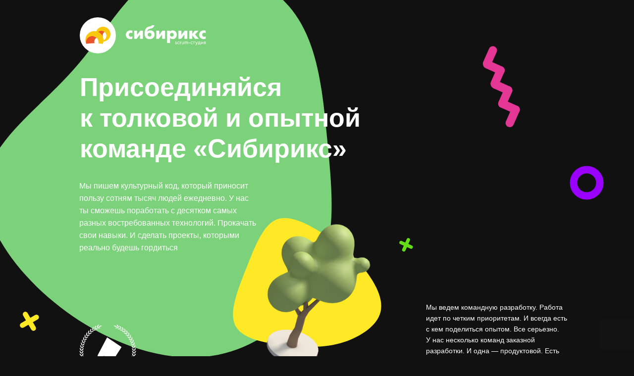

--- FILE ---
content_type: text/html; charset=UTF-8
request_url: https://www.sibirix.ru/about/job/developers/
body_size: 31065
content:
<!doctype html>
<html lang="ru">
<head>
<title>Сибирикс SCRUM-студия: Работа и стажировка для программистов &mdash; Сибирикс</title>
<link href="https://s29805.cdn.ngenix.net/local/css/bundle-polls/style-polls.css?1631778880" rel="stylesheet"/><link href="https://s29805.cdn.ngenix.net/upload/_tilda/project836317_1730455141/css/tilda-animation-2.0.min.css?17304551542776" type="text/css" data-template-style="true" rel="stylesheet"/><link href="https://s29805.cdn.ngenix.net/upload/_tilda/project836317_1730455141/css/tilda-blocks-page18968900.min.css?173045515419647" type="text/css" data-template-style="true" rel="stylesheet"/><link href="https://s29805.cdn.ngenix.net/upload/_tilda/project836317_1730455141/css/tilda-grid-3.0.min.css?17304551544514" type="text/css" data-template-style="true" rel="stylesheet"/><link href="https://s29805.cdn.ngenix.net/upload/_tilda/project836317_1730455141/css/tilda-popup-1.1.min.css?17304551542401" type="text/css" data-template-style="true" rel="stylesheet"/><link href="https://s29805.cdn.ngenix.net/upload/_tilda/project836317_1730455141/css/tilda-slds-1.4.min.css?173045515412162" type="text/css" data-template-style="true" rel="stylesheet"/><link href="https://s29805.cdn.ngenix.net/upload/_tilda/project836317_1730455141/css/tilda-zero-gallery-1.0.min.css?17304551554262" type="text/css" data-template-style="true" rel="stylesheet"/><style>#rec306734038 .t396__artboard{min-height:900px;height:100vh}#rec306734038 .t396__filter{min-height:900px;height:100vh}#rec306734038 .t396__carrier{min-height:900px;height:100vh;background-position:center center;background-attachment:scroll;background-size:cover;background-repeat:no-repeat}@media screen and (max-width:1199px){#rec306734038 .t396__artboard,#rec306734038 .t396__filter,#rec306734038 .t396__carrier{}#rec306734038 .t396__filter{}#rec306734038 .t396__carrier{background-attachment:scroll}}@media screen and (max-width:959px){#rec306734038 .t396__artboard,#rec306734038 .t396__filter,#rec306734038 .t396__carrier{}#rec306734038 .t396__filter{}#rec306734038 .t396__carrier{background-attachment:scroll}}@media screen and (max-width:639px){#rec306734038 .t396__artboard,#rec306734038 .t396__filter,#rec306734038 .t396__carrier{}#rec306734038 .t396__filter{}#rec306734038 .t396__carrier{background-attachment:scroll}}@media screen and (max-width:479px){#rec306734038 .t396__artboard,#rec306734038 .t396__filter,#rec306734038 .t396__carrier{}#rec306734038 .t396__filter{}#rec306734038 .t396__carrier{background-attachment:scroll}}#rec306734038 .tn-elem[data-elem-id="1618980853067"]{z-index:1;top:calc(50vh - 450px + -70px);left:calc(50% - 600px + -70px);width:700px;pointer-events:none}@media (min-width:1200px){#rec306734038 .tn-elem.t396__elem--anim-hidden[data-elem-id="1618980853067"]{opacity:0}}#rec306734038 .tn-elem[data-elem-id="1618980853067"] .tn-atom{background-position:center center;border-color:transparent;border-style:solid}@media screen and (max-width:1199px){#rec306734038 .tn-elem[data-elem-id="1618980853067"]{top:-35px;left:calc(50% - 480px + -50px);width:610px}}@media screen and (max-width:639px){#rec306734038 .tn-elem[data-elem-id="1618980853067"]{top:-35px;left:calc(50% - 240px + -50px);width:540px}}@media screen and (max-width:479px){#rec306734038 .tn-elem[data-elem-id="1618980853067"]{top:0;left:calc(50% - 160px + -100px);width:430px}}#rec306734038 .tn-elem[data-elem-id="1618980894837"]{z-index:2;top:calc(50vh - 450px + 35px);left:calc(50% - 600px + 121px);width:255px;pointer-events:none}#rec306734038 .tn-elem[data-elem-id="1618980894837"] .tn-atom{background-position:center center;border-color:transparent;border-style:solid}@media screen and (max-width:1199px){#rec306734038 .tn-elem[data-elem-id="1618980894837"]{top:35px;left:calc(50% - 480px + 90px)}}@media screen and (max-width:959px){#rec306734038 .tn-elem[data-elem-id="1618980894837"]{top:35px;left:calc(50% - 320px + 30px)}}@media screen and (max-width:639px){#rec306734038 .tn-elem[data-elem-id="1618980894837"]{top:37px;left:calc(50% - 240px + 27px)}}@media screen and (max-width:479px){#rec306734038 .tn-elem[data-elem-id="1618980894837"]{top:35px;left:calc(50% - 160px + 10px);width:215px}}#rec306734038 .tn-elem[data-elem-id="1618980913353"]{z-index:3;top:calc(50vh - 450px + 440px);left:calc(50% - 600px + 430px);width:300px}@media (min-width:1200px){#rec306734038 .tn-elem.t396__elem--anim-hidden[data-elem-id="1618980913353"]{opacity:0}}#rec306734038 .tn-elem[data-elem-id="1618980913353"] .tn-atom{background-position:center center;border-color:transparent;border-style:solid}@media screen and (max-width:1199px){#rec306734038 .tn-elem[data-elem-id="1618980913353"]{top:445px;left:calc(50% - 480px + 380px)}}@media screen and (max-width:959px){#rec306734038 .tn-elem[data-elem-id="1618980913353"]{top:430px;left:calc(50% - 320px + 350px)}}@media screen and (max-width:639px){#rec306734038 .tn-elem[data-elem-id="1618980913353"]{top:445px;left:calc(50% - 240px + 290px);width:200px}}@media screen and (max-width:479px){#rec306734038 .tn-elem[data-elem-id="1618980913353"]{top:410px;left:calc(50% - 160px + 200px);width:120px}}#rec306734038 .tn-elem[data-elem-id="1618980924487"]{z-index:4;top:calc(50vh - 450px + 380px);left:calc(50% - 600px + 380px);width:400px;pointer-events:none}@media (min-width:1200px){#rec306734038 .tn-elem.t396__elem--anim-hidden[data-elem-id="1618980924487"]{opacity:0}}#rec306734038 .tn-elem[data-elem-id="1618980924487"] .tn-atom{background-position:center center;border-color:transparent;border-style:solid}@media screen and (max-width:1199px){#rec306734038 .tn-elem[data-elem-id="1618980924487"]{top:410px;left:calc(50% - 480px + 330px);width:360px}}@media screen and (max-width:959px){#rec306734038 .tn-elem[data-elem-id="1618980924487"]{top:290px;left:calc(50% - 320px + 300px)}}@media screen and (max-width:639px){#rec306734038 .tn-elem[data-elem-id="1618980924487"]{top:355px;left:calc(50% - 240px + 300px);width:250px}}@media screen and (max-width:479px){#rec306734038 .tn-elem[data-elem-id="1618980924487"]{top:305px;left:calc(50% - 160px + 160px)}}#rec306734038 .tn-elem[data-elem-id="1618980963723"]{z-index:5;top:calc(50vh - 450px + 655px);left:calc(50% - 600px + 120px);width:115px;pointer-events:none}#rec306734038 .tn-elem[data-elem-id="1618980963723"] .tn-atom{background-position:center center;border-color:transparent;border-style:solid}@media screen and (max-width:1199px){#rec306734038 .tn-elem[data-elem-id="1618980963723"]{top:655px;left:calc(50% - 480px + 90px)}}@media screen and (max-width:959px){#rec306734038 .tn-elem[data-elem-id="1618980963723"]{top:670px;left:calc(50% - 320px + 32px)}}@media screen and (max-width:639px){#rec306734038 .tn-elem[data-elem-id="1618980963723"]{top:500px;left:calc(50% - 240px + 29px)}}@media screen and (max-width:479px){#rec306734038 .tn-elem[data-elem-id="1618980963723"]{top:433px;left:calc(50% - 160px + 12px)}}#rec306734038 .tn-elem[data-elem-id="1618980992577"]{z-index:6;top:calc(50vh - 450px + 85px);left:calc(50% - 600px + 920px);width:104px;pointer-events:none}@media (min-width:1200px){#rec306734038 .tn-elem.t396__elem--anim-hidden[data-elem-id="1618980992577"]{opacity:0}}#rec306734038 .tn-elem[data-elem-id="1618980992577"] .tn-atom{background-position:center center;border-color:transparent;border-style:solid}@media screen and (max-width:1199px){#rec306734038 .tn-elem[data-elem-id="1618980992577"]{top:50px;left:calc(50% - 480px + 750px)}}@media screen and (max-width:959px){#rec306734038 .tn-elem[data-elem-id="1618980992577"]{top:-10px;left:calc(50% - 320px + 450px)}}@media screen and (max-width:639px){#rec306734038 .tn-elem[data-elem-id="1618980992577"]{top:5px;left:calc(50% - 240px + 350px)}}@media screen and (max-width:479px){#rec306734038 .tn-elem[data-elem-id="1618980992577"]{top:-15px;left:calc(50% - 160px + 230px)}}#rec306734038 .tn-elem[data-elem-id="1618980992581"]{z-index:7;top:calc(50vh - 450px + 335px);left:calc(50% - 600px + 1110px);width:69px;pointer-events:none}@media (min-width:1200px){#rec306734038 .tn-elem.t396__elem--anim-hidden[data-elem-id="1618980992581"]{opacity:0}}#rec306734038 .tn-elem[data-elem-id="1618980992581"] .tn-atom{background-position:center center;border-color:transparent;border-style:solid}@media screen and (max-width:1199px){#rec306734038 .tn-elem[data-elem-id="1618980992581"]{top:325px;left:calc(50% - 480px + 860px)}}@media screen and (max-width:959px){#rec306734038 .tn-elem[data-elem-id="1618980992581"]{top:615px;left:calc(50% - 320px + 210px)}}@media screen and (max-width:639px){#rec306734038 .tn-elem[data-elem-id="1618980992581"]{top:600px;left:calc(50% - 240px + 300px)}}@media screen and (max-width:479px){#rec306734038 .tn-elem[data-elem-id="1618980992581"]{top:810px;left:calc(50% - 160px + 230px)}}#rec306734038 .tn-elem[data-elem-id="1618980992586"]{z-index:8;top:calc(50vh - 450px + 620px);left:calc(50% - 600px + -10px);width:59px;pointer-events:none}@media (min-width:1200px){#rec306734038 .tn-elem.t396__elem--anim-hidden[data-elem-id="1618980992586"]{opacity:0}}#rec306734038 .tn-elem[data-elem-id="1618980992586"] .tn-atom{background-position:center center;border-color:transparent;border-style:solid}@media screen and (max-width:1199px){#rec306734038 .tn-elem[data-elem-id="1618980992586"]{top:595px;left:calc(50% - 480px + 20px)}}@media screen and (max-width:959px){#rec306734038 .tn-elem[data-elem-id="1618980992586"]{top:600px;left:calc(50% - 320px + 20px)}}@media screen and (max-width:639px){#rec306734038 .tn-elem[data-elem-id="1618980992586"]{top:790px;left:calc(50% - 240px + 390px)}}@media screen and (max-width:479px){#rec306734038 .tn-elem[data-elem-id="1618980992586"]{top:610px;left:calc(50% - 160px + 150px)}}#rec306734038 .tn-elem[data-elem-id="1618980992591"]{z-index:9;top:calc(50vh - 450px + 475px);left:calc(50% - 600px + 760px);width:40px;pointer-events:none}@media (min-width:1200px){#rec306734038 .tn-elem.t396__elem--anim-hidden[data-elem-id="1618980992591"]{opacity:0}}#rec306734038 .tn-elem[data-elem-id="1618980992591"] .tn-atom{background-position:center center;border-color:transparent;border-style:solid}@media screen and (max-width:1199px){#rec306734038 .tn-elem[data-elem-id="1618980992591"]{top:390px;left:calc(50% - 480px + 610px)}}@media screen and (max-width:959px){#rec306734038 .tn-elem[data-elem-id="1618980992591"]{top:140px;left:calc(50% - 320px + 560px)}}@media screen and (max-width:639px){#rec306734038 .tn-elem[data-elem-id="1618980992591"]{top:95px;left:calc(50% - 240px + 290px)}}@media screen and (max-width:479px){#rec306734038 .tn-elem[data-elem-id="1618980992591"]{top:470px;left:calc(50% - 160px + 210px)}}#rec306734038 .tn-elem[data-elem-id="1618981190220"]{color:#fff;z-index:10;top:calc(50vh - 450px + 145px);left:calc(50% - 600px + 121px);width:659px}#rec306734038 .tn-elem[data-elem-id="1618981190220"] .tn-atom{color:#fff;font-size:52px;font-family:'Montserrat',Arial,sans-serif;line-height:1.2;font-weight:700;background-position:center center;border-color:transparent;border-style:solid}@media screen and (max-width:1199px){#rec306734038 .tn-elem[data-elem-id="1618981190220"]{top:147px;left:calc(50% - 480px + 91px)}}@media screen and (max-width:959px){#rec306734038 .tn-elem[data-elem-id="1618981190220"]{top:145px;left:calc(50% - 320px + 30px)}#rec306734038 .tn-elem[data-elem-id="1618981190220"] .tn-atom{font-size:48px}}@media screen and (max-width:639px){#rec306734038 .tn-elem[data-elem-id="1618981190220"]{top:147px;left:calc(50% - 240px + 26px);width:469px}#rec306734038 .tn-elem[data-elem-id="1618981190220"] .tn-atom{font-size:36px}}@media screen and (max-width:479px){#rec306734038 .tn-elem[data-elem-id="1618981190220"]{top:145px;left:calc(50% - 160px + 10px)}#rec306734038 .tn-elem[data-elem-id="1618981190220"] .tn-atom{font-size:24px}}#rec306734038 .tn-elem[data-elem-id="1618981339206"]{color:#fff;z-index:11;top:calc(50vh - 450px + 363px);left:calc(50% - 600px + 120px);width:360px}#rec306734038 .tn-elem[data-elem-id="1618981339206"] .tn-atom{color:#fff;font-size:16px;font-family:'Roboto',Arial,sans-serif;line-height:1.55;font-weight:400;background-position:center center;border-color:transparent;border-style:solid}@media screen and (max-width:1199px){#rec306734038 .tn-elem[data-elem-id="1618981339206"]{top:365px;left:calc(50% - 480px + 90px)}}@media screen and (max-width:959px){#rec306734038 .tn-elem[data-elem-id="1618981339206"]{top:363px;left:calc(50% - 320px + 33px)}}@media screen and (max-width:639px){#rec306734038 .tn-elem[data-elem-id="1618981339206"]{top:295px;left:calc(50% - 240px + 27px)}}@media screen and (max-width:479px){#rec306734038 .tn-elem[data-elem-id="1618981339206"]{top:245px;left:calc(50% - 160px + 10px);width:280px}#rec306734038 .tn-elem[data-elem-id="1618981339206"] .tn-atom{font-size:14px}}#rec306734038 .tn-elem[data-elem-id="1618981806331"]{color:#fff;z-index:12;top:calc(50vh - 450px + 610px);left:calc(50% - 600px + 820px);width:300px}@media (min-width:1200px){#rec306734038 .tn-elem.t396__elem--anim-hidden[data-elem-id="1618981806331"]{opacity:0}}#rec306734038 .tn-elem[data-elem-id="1618981806331"] .tn-atom{color:#fff;font-size:14px;font-family:'Roboto',Arial,sans-serif;line-height:1.55;font-weight:400;background-position:center center;border-color:transparent;border-style:solid}@media screen and (max-width:1199px){#rec306734038 .tn-elem[data-elem-id="1618981806331"]{top:700px;left:calc(50% - 480px + 630px)}}@media screen and (max-width:959px){#rec306734038 .tn-elem[data-elem-id="1618981806331"]{top:725px;left:calc(50% - 320px + 310px)}}@media screen and (max-width:639px){#rec306734038 .tn-elem[data-elem-id="1618981806331"]{top:725px;left:calc(50% - 240px + 26px)}}@media screen and (max-width:479px){#rec306734038 .tn-elem[data-elem-id="1618981806331"]{top:675px;left:calc(50% - 160px + 10px);width:300px}}#rec306734038 .tn-elem[data-elem-id="1618981886118"]{color:#fff;z-index:13;top:calc(50vh - 450px + 785px);left:calc(50% - 600px + 120px);width:300px}#rec306734038 .tn-elem[data-elem-id="1618981886118"] .tn-atom{color:#fff;font-size:14px;font-family:'Roboto',Arial,sans-serif;line-height:1.55;font-weight:400;background-position:center center;border-color:transparent;border-style:solid}@media screen and (max-width:1199px){#rec306734038 .tn-elem[data-elem-id="1618981886118"]{top:783px;left:calc(50% - 480px + 92px)}}@media screen and (max-width:959px){#rec306734038 .tn-elem[data-elem-id="1618981886118"]{top:808px;left:calc(50% - 320px + 33px)}}@media screen and (max-width:639px){#rec306734038 .tn-elem[data-elem-id="1618981886118"]{top:630px;left:calc(50% - 240px + 26px)}}@media screen and (max-width:479px){#rec306734038 .tn-elem[data-elem-id="1618981886118"]{top:560px;left:calc(50% - 160px + 10px);width:310px}}</style><style>#rec306737608 .t396__artboard{height:900px}#rec306737608 .t396__filter{height:900px}#rec306737608 .t396__carrier{height:900px;background-position:center center;background-attachment:scroll;background-size:cover;background-repeat:no-repeat}@media screen and (max-width:1199px){#rec306737608 .t396__artboard,#rec306737608 .t396__filter,#rec306737608 .t396__carrier{}#rec306737608 .t396__filter{}#rec306737608 .t396__carrier{background-attachment:scroll}}@media screen and (max-width:959px){#rec306737608 .t396__artboard,#rec306737608 .t396__filter,#rec306737608 .t396__carrier{}#rec306737608 .t396__filter{}#rec306737608 .t396__carrier{background-attachment:scroll}}@media screen and (max-width:639px){#rec306737608 .t396__artboard,#rec306737608 .t396__filter,#rec306737608 .t396__carrier{}#rec306737608 .t396__filter{}#rec306737608 .t396__carrier{background-attachment:scroll}}@media screen and (max-width:479px){#rec306737608 .t396__artboard,#rec306737608 .t396__filter,#rec306737608 .t396__carrier{height:1150px}#rec306737608 .t396__filter{}#rec306737608 .t396__carrier{background-attachment:scroll}}#rec306737608 .tn-elem[data-elem-id="1618982604047"]{z-index:10;top:155px;left:calc(50% - 600px + 480px);width:700px;pointer-events:none}@media (min-width:1200px){#rec306737608 .tn-elem.t396__elem--anim-hidden[data-elem-id="1618982604047"]{opacity:0}}#rec306737608 .tn-elem[data-elem-id="1618982604047"] .tn-atom{background-position:center center;border-color:transparent;border-style:solid}@media screen and (max-width:1199px){#rec306737608 .tn-elem[data-elem-id="1618982604047"]{top:155px;left:calc(50% - 480px + 350px)}}@media screen and (max-width:959px){#rec306737608 .tn-elem[data-elem-id="1618982604047"]{top:220px;left:calc(50% - 320px + 190px);width:660px}}@media screen and (max-width:639px){#rec306737608 .tn-elem[data-elem-id="1618982604047"]{top:205px;left:calc(50% - 240px + 70px)}}@media screen and (max-width:479px){#rec306737608 .tn-elem[data-elem-id="1618982604047"]{top:435px;left:calc(50% - 160px + -170px)}}#rec306737608 .tn-elem[data-elem-id="1618981190220"]{color:#fff;z-index:11;top:52px;left:calc(50% - 600px + 121px);width:899px}#rec306737608 .tn-elem[data-elem-id="1618981190220"] .tn-atom{color:#fff;font-size:52px;font-family:'Montserrat',Arial,sans-serif;line-height:1.2;font-weight:700;background-position:center center;border-color:transparent;border-style:solid}@media screen and (max-width:1199px){#rec306737608 .tn-elem[data-elem-id="1618981190220"]{top:50px;left:calc(50% - 480px + 90px)}}@media screen and (max-width:959px){#rec306737608 .tn-elem[data-elem-id="1618981190220"]{top:52px;left:calc(50% - 320px + 31px)}}@media screen and (max-width:639px){#rec306737608 .tn-elem[data-elem-id="1618981190220"]{top:54px;left:calc(50% - 240px + 11px);width:439px}#rec306737608 .tn-elem[data-elem-id="1618981190220"] .tn-atom{font-size:40px}}@media screen and (max-width:479px){#rec306737608 .tn-elem[data-elem-id="1618981190220"]{top:20px;left:calc(50% - 160px + 10px);width:299px}#rec306737608 .tn-elem[data-elem-id="1618981190220"] .tn-atom{font-size:30px}}#rec306737608 .tn-elem[data-elem-id="1618981339206"]{color:#fff;z-index:12;top:270px;left:calc(50% - 600px + 120px);width:400px}#rec306737608 .tn-elem[data-elem-id="1618981339206"] .tn-atom{color:#fff;font-size:16px;font-family:'Roboto',Arial,sans-serif;line-height:1.55;font-weight:400;background-position:center center;border-color:transparent;border-style:solid}@media screen and (max-width:1199px){#rec306737608 .tn-elem[data-elem-id="1618981339206"]{top:268px;left:calc(50% - 480px + 89px)}}@media screen and (max-width:959px){#rec306737608 .tn-elem[data-elem-id="1618981339206"]{top:270px;left:calc(50% - 320px + 30px);width:280px}}@media screen and (max-width:639px){#rec306737608 .tn-elem[data-elem-id="1618981339206"]{top:230px;left:calc(50% - 240px + 10px);width:200px}#rec306737608 .tn-elem[data-elem-id="1618981339206"] .tn-atom{font-size:14px}}@media screen and (max-width:479px){#rec306737608 .tn-elem[data-elem-id="1618981339206"]{top:150px;left:calc(50% - 160px + 10px);width:300px}}#rec306737608 .tn-elem[data-elem-id="1618982742604"]{z-index:13;top:90px;left:calc(50% - 600px + 640px);width:128px;pointer-events:none}@media (min-width:1200px){#rec306737608 .tn-elem.t396__elem--anim-hidden[data-elem-id="1618982742604"]{opacity:0}}#rec306737608 .tn-elem[data-elem-id="1618982742604"] .tn-atom{background-position:center center;border-color:transparent;border-style:solid}@media screen and (max-width:1199px){#rec306737608 .tn-elem[data-elem-id="1618982742604"]{top:100px;left:calc(50% - 480px + 610px)}}@media screen and (max-width:959px){#rec306737608 .tn-elem[data-elem-id="1618982742604"]{top:10px;left:calc(50% - 320px + 510px)}}@media screen and (max-width:639px){#rec306737608 .tn-elem[data-elem-id="1618982742604"]{top:190px;left:calc(50% - 240px + 360px);width:98px}}@media screen and (max-width:479px){#rec306737608 .tn-elem[data-elem-id="1618982742604"]{top:570px;left:calc(50% - 160px + 250px);width:68px}}#rec306737608 .tn-elem[data-elem-id="1618982742609"]{z-index:14;top:270px;left:calc(50% - 600px + 950px);width:181px;pointer-events:none}@media (min-width:1200px){#rec306737608 .tn-elem.t396__elem--anim-hidden[data-elem-id="1618982742609"]{opacity:0}}#rec306737608 .tn-elem[data-elem-id="1618982742609"] .tn-atom{background-position:center center;border-color:transparent;border-style:solid}@media screen and (max-width:1199px){#rec306737608 .tn-elem[data-elem-id="1618982742609"]{top:295px;left:calc(50% - 480px + 840px)}}@media screen and (max-width:959px){#rec306737608 .tn-elem[data-elem-id="1618982742609"]{top:450px;left:calc(50% - 320px + 560px)}}@media screen and (max-width:639px){#rec306737608 .tn-elem[data-elem-id="1618982742609"]{top:430px;left:calc(50% - 240px + 420px)}}@media screen and (max-width:479px){#rec306737608 .tn-elem[data-elem-id="1618982742609"]{top:695px;left:calc(50% - 160px + 210px)}}#rec306737608 .tn-elem[data-elem-id="1618982742614"]{z-index:15;top:675px;left:calc(50% - 600px + 20px);width:226px;pointer-events:none}@media (min-width:1200px){#rec306737608 .tn-elem.t396__elem--anim-hidden[data-elem-id="1618982742614"]{opacity:0}}#rec306737608 .tn-elem[data-elem-id="1618982742614"] .tn-atom{background-position:center center;border-color:transparent;border-style:solid}@media screen and (max-width:959px){#rec306737608 .tn-elem[data-elem-id="1618982742614"]{top:715px;left:calc(50% - 320px + -50px)}}@media screen and (max-width:639px){#rec306737608 .tn-elem[data-elem-id="1618982742614"]{top:765px;left:calc(50% - 240px + -50px)}}@media screen and (max-width:479px){#rec306737608 .tn-elem[data-elem-id="1618982742614"]{top:480px;left:calc(50% - 160px + -30px)}}#rec306737608 .tn-elem[data-elem-id="1618982742619"]{z-index:16;top:585px;left:calc(50% - 600px + 950px);width:114px;pointer-events:none}@media (min-width:1200px){#rec306737608 .tn-elem.t396__elem--anim-hidden[data-elem-id="1618982742619"]{opacity:0}}#rec306737608 .tn-elem[data-elem-id="1618982742619"] .tn-atom{background-position:center center;border-color:transparent;border-style:solid}@media screen and (max-width:1199px){#rec306737608 .tn-elem[data-elem-id="1618982742619"]{top:690px;left:calc(50% - 480px + 800px)}}@media screen and (max-width:959px){#rec306737608 .tn-elem[data-elem-id="1618982742619"]{top:775px;left:calc(50% - 320px + 510px)}}@media screen and (max-width:639px){#rec306737608 .tn-elem[data-elem-id="1618982742619"]{top:800px;left:calc(50% - 240px + 350px);width:94px}}@media screen and (max-width:479px){#rec306737608 .tn-elem[data-elem-id="1618982742619"]{top:1010px;left:calc(50% - 160px + 210px)}}#rec306737608 .tn-elem[data-elem-id="1618981806331"]{color:#fff;z-index:17;top:503px;left:calc(50% - 600px + 720px);width:300px}#rec306737608 .tn-elem[data-elem-id="1618981806331"] .tn-atom{color:#fff;font-size:14px;font-family:'Roboto',Arial,sans-serif;line-height:1.55;font-weight:400;background-position:center center;border-color:transparent;border-style:solid}@media screen and (max-width:1199px){#rec306737608 .tn-elem[data-elem-id="1618981806331"]{top:535px;left:calc(50% - 480px + 600px)}}@media screen and (max-width:959px){#rec306737608 .tn-elem[data-elem-id="1618981806331"]{top:540px;left:calc(50% - 320px + 410px)}}@media screen and (max-width:639px){#rec306737608 .tn-elem[data-elem-id="1618981806331"]{top:534px;left:calc(50% - 240px + 290px)}}@media screen and (max-width:479px){#rec306737608 .tn-elem[data-elem-id="1618981806331"]{top:725px;left:calc(50% - 160px + 60px)}}#rec306737608 .tn-elem[data-elem-id="1618982647083"]{color:#fff;z-index:18;top:345px;left:calc(50% - 600px + 700px);width:319px}#rec306737608 .tn-elem[data-elem-id="1618982647083"] .tn-atom{color:#fff;font-size:36px;font-family:'Montserrat',Arial,sans-serif;line-height:1.2;font-weight:700;background-position:center center;border-color:transparent;border-style:solid}@media screen and (max-width:1199px){#rec306737608 .tn-elem[data-elem-id="1618982647083"]{top:387px;left:calc(50% - 480px + 580px)}}@media screen and (max-width:959px){#rec306737608 .tn-elem[data-elem-id="1618982647083"]{top:385px;left:calc(50% - 320px + 390px)}}@media screen and (max-width:639px){#rec306737608 .tn-elem[data-elem-id="1618982647083"]{top:385px;left:calc(50% - 240px + 270px)}#rec306737608 .tn-elem[data-elem-id="1618982647083"] .tn-atom{font-size:30px}}@media screen and (max-width:479px){#rec306737608 .tn-elem[data-elem-id="1618982647083"]{top:576px;left:calc(50% - 160px + 40px)}}#rec306737608 .tn-elem[data-elem-id="1619518342288"]{color:#fff;z-index:19;top:561px;left:calc(50% - 600px + 720px);width:300px}#rec306737608 .tn-elem[data-elem-id="1619518342288"] .tn-atom{color:#fff;font-size:14px;font-family:'Roboto',Arial,sans-serif;line-height:1.55;font-weight:400;background-position:center center;border-color:transparent;border-style:solid}@media screen and (max-width:1199px){#rec306737608 .tn-elem[data-elem-id="1619518342288"]{top:593px;left:calc(50% - 480px + 600px)}}@media screen and (max-width:959px){#rec306737608 .tn-elem[data-elem-id="1619518342288"]{top:598px;left:calc(50% - 320px + 410px)}}@media screen and (max-width:639px){#rec306737608 .tn-elem[data-elem-id="1619518342288"]{top:592px;left:calc(50% - 240px + 290px)}}@media screen and (max-width:479px){#rec306737608 .tn-elem[data-elem-id="1619518342288"]{top:787px;left:calc(50% - 160px + 60px)}}#rec306737608 .tn-elem[data-elem-id="1619518353246"]{color:#fff;z-index:20;top:619px;left:calc(50% - 600px + 720px);width:300px}#rec306737608 .tn-elem[data-elem-id="1619518353246"] .tn-atom{color:#fff;font-size:14px;font-family:'Roboto',Arial,sans-serif;line-height:1.55;font-weight:400;background-position:center center;border-color:transparent;border-style:solid}@media screen and (max-width:1199px){#rec306737608 .tn-elem[data-elem-id="1619518353246"]{top:651px;left:calc(50% - 480px + 600px)}}@media screen and (max-width:959px){#rec306737608 .tn-elem[data-elem-id="1619518353246"]{top:656px;left:calc(50% - 320px + 410px)}}@media screen and (max-width:639px){#rec306737608 .tn-elem[data-elem-id="1619518353246"]{top:650px;left:calc(50% - 240px + 290px)}}@media screen and (max-width:479px){#rec306737608 .tn-elem[data-elem-id="1619518353246"]{top:849px;left:calc(50% - 160px + 60px)}}#rec306737608 .tn-elem[data-elem-id="1619518361830"]{color:#fff;z-index:21;top:656px;left:calc(50% - 600px + 720px);width:300px}#rec306737608 .tn-elem[data-elem-id="1619518361830"] .tn-atom{color:#fff;font-size:14px;font-family:'Roboto',Arial,sans-serif;line-height:1.55;font-weight:400;background-position:center center;border-color:transparent;border-style:solid}@media screen and (max-width:1199px){#rec306737608 .tn-elem[data-elem-id="1619518361830"]{top:688px;left:calc(50% - 480px + 600px)}}@media screen and (max-width:959px){#rec306737608 .tn-elem[data-elem-id="1619518361830"]{top:693px;left:calc(50% - 320px + 410px)}}@media screen and (max-width:639px){#rec306737608 .tn-elem[data-elem-id="1619518361830"]{top:687px;left:calc(50% - 240px + 290px)}}@media screen and (max-width:479px){#rec306737608 .tn-elem[data-elem-id="1619518361830"]{top:890px;left:calc(50% - 160px + 60px)}}</style><style>#rec306757831 .t396__artboard{height:1400px}#rec306757831 .t396__filter{height:1400px}#rec306757831 .t396__carrier{height:1400px;background-position:center center;background-attachment:scroll;background-size:cover;background-repeat:no-repeat}@media screen and (max-width:1199px){#rec306757831 .t396__artboard,#rec306757831 .t396__filter,#rec306757831 .t396__carrier{height:1100px}#rec306757831 .t396__filter{}#rec306757831 .t396__carrier{background-attachment:scroll}}@media screen and (max-width:959px){#rec306757831 .t396__artboard,#rec306757831 .t396__filter,#rec306757831 .t396__carrier{height:1400px}#rec306757831 .t396__filter{}#rec306757831 .t396__carrier{background-attachment:scroll}}@media screen and (max-width:639px){#rec306757831 .t396__artboard,#rec306757831 .t396__filter,#rec306757831 .t396__carrier{}#rec306757831 .t396__filter{}#rec306757831 .t396__carrier{background-attachment:scroll}}@media screen and (max-width:479px){#rec306757831 .t396__artboard,#rec306757831 .t396__filter,#rec306757831 .t396__carrier{height:1500px}#rec306757831 .t396__filter{}#rec306757831 .t396__carrier{background-attachment:scroll}}#rec306757831 .tn-elem[data-elem-id="1618987461984"]{z-index:11;top:640px;left:calc(50% - 600px + 230px);width:540px;pointer-events:none}@media (min-width:1200px){#rec306757831 .tn-elem.t396__elem--anim-hidden[data-elem-id="1618987461984"]{opacity:0}}#rec306757831 .tn-elem[data-elem-id="1618987461984"] .tn-atom{background-position:center center;border-color:transparent;border-style:solid}@media screen and (max-width:1199px){#rec306757831 .tn-elem[data-elem-id="1618987461984"]{top:585px;left:calc(50% - 480px + 190px)}}@media screen and (max-width:959px){#rec306757831 .tn-elem[data-elem-id="1618987461984"]{top:905px;left:calc(50% - 320px + 50px)}}@media screen and (max-width:639px){#rec306757831 .tn-elem[data-elem-id="1618987461984"]{top:910px;left:calc(50% - 240px + -50px)}}@media screen and (max-width:479px){#rec306757831 .tn-elem[data-elem-id="1618987461984"]{top:995px;left:calc(50% - 160px + -120px)}}#rec306757831 .tn-elem[data-elem-id="1618987531662"]{z-index:12;top:730px;left:calc(50% - 600px + 90px);width:844px;pointer-events:none}@media (min-width:1200px){#rec306757831 .tn-elem.t396__elem--anim-hidden[data-elem-id="1618987531662"]{opacity:0}}#rec306757831 .tn-elem[data-elem-id="1618987531662"] .tn-atom{background-position:center center;border-color:transparent;border-style:solid}@media screen and (max-width:1199px){#rec306757831 .tn-elem[data-elem-id="1618987531662"]{top:520px;left:calc(50% - 480px + 130px);width:700px}}@media screen and (max-width:959px){#rec306757831 .tn-elem[data-elem-id="1618987531662"]{top:835px;left:calc(50% - 320px + -30px)}}@media screen and (max-width:639px){#rec306757831 .tn-elem[data-elem-id="1618987531662"]{top:825px;left:calc(50% - 240px + -120px)}}@media screen and (max-width:479px){#rec306757831 .tn-elem[data-elem-id="1618987531662"]{top:960px;left:calc(50% - 160px + -160px);width:600px}}#rec306757831 .tn-elem[data-elem-id="1618981190220"]{color:#fff;z-index:13;top:52px;left:calc(50% - 600px + 121px);width:899px}#rec306757831 .tn-elem[data-elem-id="1618981190220"] .tn-atom{color:#fff;font-size:52px;font-family:'Montserrat',Arial,sans-serif;line-height:1.2;font-weight:700;background-position:center center;border-color:transparent;border-style:solid}@media screen and (max-width:959px){#rec306757831 .tn-elem[data-elem-id="1618981190220"]{top:54px;left:calc(50% - 320px + 41px)}}@media screen and (max-width:639px){#rec306757831 .tn-elem[data-elem-id="1618981190220"]{top:54px;left:calc(50% - 240px + 11px);width:459px}}@media screen and (max-width:479px){#rec306757831 .tn-elem[data-elem-id="1618981190220"]{top:54px;left:calc(50% - 160px + 21px);width:289px}#rec306757831 .tn-elem[data-elem-id="1618981190220"] .tn-atom{font-size:36px}}#rec306757831 .tn-elem[data-elem-id="1618981339206"]{color:#fff;z-index:14;top:208px;left:calc(50% - 600px + 120px);width:660px}#rec306757831 .tn-elem[data-elem-id="1618981339206"] .tn-atom{color:#fff;font-size:16px;font-family:'Roboto',Arial,sans-serif;line-height:1.55;font-weight:400;background-position:center center;border-color:transparent;border-style:solid}@media screen and (max-width:959px){#rec306757831 .tn-elem[data-elem-id="1618981339206"]{top:210px;left:calc(50% - 320px + 40px);width:530px}}@media screen and (max-width:639px){#rec306757831 .tn-elem[data-elem-id="1618981339206"]{top:210px;left:calc(50% - 240px + 10px);width:380px}}@media screen and (max-width:479px){#rec306757831 .tn-elem[data-elem-id="1618981339206"]{top:160px;left:calc(50% - 160px + 20px);width:290px}}#rec306757831 .tn-elem[data-elem-id="1618987461972"]{z-index:15;top:1145px;left:calc(50% - 600px + 90px);width:269px;pointer-events:none}@media (min-width:1200px){#rec306757831 .tn-elem.t396__elem--anim-hidden[data-elem-id="1618987461972"]{opacity:0}}#rec306757831 .tn-elem[data-elem-id="1618987461972"] .tn-atom{background-position:center center;border-color:transparent;border-style:solid}@media screen and (max-width:1199px){#rec306757831 .tn-elem[data-elem-id="1618987461972"]{top:790px;left:calc(50% - 480px + 0px)}}@media screen and (max-width:959px){#rec306757831 .tn-elem[data-elem-id="1618987461972"]{top:1140px;left:calc(50% - 320px + -30px)}}@media screen and (max-width:639px){#rec306757831 .tn-elem[data-elem-id="1618987461972"]{top:1165px;left:calc(50% - 240px + -40px)}}@media screen and (max-width:479px){#rec306757831 .tn-elem[data-elem-id="1618987461972"]{top:945px;left:calc(50% - 160px + 170px)}}#rec306757831 .tn-elem[data-elem-id="1618987461979"]{z-index:16;top:590px;left:calc(50% - 600px + 800px);width:68px;pointer-events:none}@media (min-width:1200px){#rec306757831 .tn-elem.t396__elem--anim-hidden[data-elem-id="1618987461979"]{opacity:0}}#rec306757831 .tn-elem[data-elem-id="1618987461979"] .tn-atom{background-position:center center;border-color:transparent;border-style:solid}@media screen and (max-width:1199px){#rec306757831 .tn-elem[data-elem-id="1618987461979"]{top:895px;left:calc(50% - 480px + 860px)}}@media screen and (max-width:959px){#rec306757831 .tn-elem[data-elem-id="1618987461979"]{top:675px;left:calc(50% - 320px + 20px)}}@media screen and (max-width:639px){#rec306757831 .tn-elem[data-elem-id="1618987461979"]{top:0;left:calc(50% - 240px + 290px)}}@media screen and (max-width:479px){#rec306757831 .tn-elem[data-elem-id="1618987461979"]{top:580px;left:calc(50% - 160px + 300px)}}#rec306757831 .tn-elem[data-elem-id="1618987461966"]{z-index:18;top:195px;left:calc(50% - 600px + 880px);width:211px;pointer-events:none}@media (min-width:1200px){#rec306757831 .tn-elem.t396__elem--anim-hidden[data-elem-id="1618987461966"]{opacity:0}}#rec306757831 .tn-elem[data-elem-id="1618987461966"] .tn-atom{background-position:center center;border-color:transparent;border-style:solid}@media screen and (max-width:959px){#rec306757831 .tn-elem[data-elem-id="1618987461966"]{top:310px;left:calc(50% - 320px + -40px)}}@media screen and (max-width:639px){#rec306757831 .tn-elem[data-elem-id="1618987461966"]{top:710px;left:calc(50% - 240px + 320px)}}@media screen and (max-width:479px){#rec306757831 .tn-elem[data-elem-id="1618987461966"]{top:460px;left:calc(50% - 160px + -150px)}}#rec306757831 .tn-elem[data-elem-id="1618987652979"]{z-index:19;top:825px;left:calc(50% - 600px + 70px);width:69px;pointer-events:none}@media (min-width:1200px){#rec306757831 .tn-elem.t396__elem--anim-hidden[data-elem-id="1618987652979"]{opacity:0}}#rec306757831 .tn-elem[data-elem-id="1618987652979"] .tn-atom{background-position:center center;border-color:transparent;border-style:solid}@media screen and (max-width:1199px){#rec306757831 .tn-elem[data-elem-id="1618987652979"]{top:655px;left:calc(50% - 480px + 50px)}}@media screen and (max-width:959px){#rec306757831 .tn-elem[data-elem-id="1618987652979"]{top:800px;left:calc(50% - 320px + 510px)}}@media screen and (max-width:639px){#rec306757831 .tn-elem[data-elem-id="1618987652979"]{top:835px;left:calc(50% - 240px + 20px)}}@media screen and (max-width:479px){#rec306757831 .tn-elem[data-elem-id="1618987652979"]{top:675px;left:calc(50% - 160px + -30px)}}#rec306757831 .tn-elem[data-elem-id="1618987556495"]{z-index:21;top:424px;left:calc(50% - 600px + 623px);width:190px}#rec306757831 .tn-elem[data-elem-id="1618987556495"] .tn-atom{background-position:center center;border-color:transparent;border-style:solid}@media screen and (max-width:1199px){#rec306757831 .tn-elem[data-elem-id="1618987556495"]{top:424px;left:calc(50% - 480px + 463px)}}@media screen and (max-width:959px){#rec306757831 .tn-elem[data-elem-id="1618987556495"]{top:441px;left:calc(50% - 320px + 420px);width:180px}}@media screen and (max-width:639px){#rec306757831 .tn-elem[data-elem-id="1618987556495"]{top:520px;left:calc(50% - 240px + 250px)}}@media screen and (max-width:479px){#rec306757831 .tn-elem[data-elem-id="1618987556495"]{top:685px;left:calc(50% - 160px + 130px)}}#rec306757831 .tn-elem[data-elem-id="1619515897868"]{z-index:22;top:404px;left:calc(50% - 600px + 120px);width:160px}#rec306757831 .tn-elem[data-elem-id="1619515897868"] .tn-atom{background-position:center center;border-color:transparent;border-style:solid}@media screen and (max-width:1199px){#rec306757831 .tn-elem[data-elem-id="1619515897868"]{top:404px;left:calc(50% - 480px + 120px)}}@media screen and (max-width:959px){#rec306757831 .tn-elem[data-elem-id="1619515897868"]{top:425px;left:calc(50% - 320px + 40px);width:140px}}@media screen and (max-width:639px){#rec306757831 .tn-elem[data-elem-id="1619515897868"]{top:410px;left:calc(50% - 240px + 20px)}}@media screen and (max-width:479px){#rec306757831 .tn-elem[data-elem-id="1619515897868"]{top:415px;left:calc(50% - 160px + 30px)}}#rec306757831 .tn-elem[data-elem-id="1619515928856"]{z-index:23;top:395px;left:calc(50% - 600px + 400px);width:103px}#rec306757831 .tn-elem[data-elem-id="1619515928856"] .tn-atom{background-position:center center;border-color:transparent;border-style:solid}@media screen and (max-width:1199px){#rec306757831 .tn-elem[data-elem-id="1619515928856"]{top:395px;left:calc(50% - 480px + 320px)}}@media screen and (max-width:959px){#rec306757831 .tn-elem[data-elem-id="1619515928856"]{top:421px;left:calc(50% - 320px + 260px);width:80px}}@media screen and (max-width:639px){#rec306757831 .tn-elem[data-elem-id="1619515928856"]{top:406px;left:calc(50% - 240px + 200px)}}@media screen and (max-width:479px){#rec306757831 .tn-elem[data-elem-id="1619515928856"]{top:380px;left:calc(50% - 160px + 210px)}}#rec306757831 .tn-elem[data-elem-id="1619515963386"]{z-index:24;top:414px;left:calc(50% - 600px + 933px);width:203px}#rec306757831 .tn-elem[data-elem-id="1619515963386"] .tn-atom{background-position:center center;border-color:transparent;border-style:solid}@media screen and (max-width:1199px){#rec306757831 .tn-elem[data-elem-id="1619515963386"]{top:414px;left:calc(50% - 480px + 693px)}}@media screen and (max-width:959px){#rec306757831 .tn-elem[data-elem-id="1619515963386"]{top:650px;left:calc(50% - 320px + 230px);width:180px}}@media screen and (max-width:639px){#rec306757831 .tn-elem[data-elem-id="1619515963386"]{top:609px;left:calc(50% - 240px + 50px)}}@media screen and (max-width:479px){#rec306757831 .tn-elem[data-elem-id="1619515963386"]{top:595px;left:calc(50% - 160px + 20px)}}#rec306757831 .tn-elem[data-elem-id="1619516032508"]{z-index:25;top:545px;left:calc(50% - 600px + 250px);width:180px}#rec306757831 .tn-elem[data-elem-id="1619516032508"] .tn-atom{background-position:center center;border-color:transparent;border-style:solid}@media screen and (max-width:1199px){#rec306757831 .tn-elem[data-elem-id="1619516032508"]{top:500px;left:calc(50% - 480px + 250px)}}@media screen and (max-width:959px){#rec306757831 .tn-elem[data-elem-id="1619516032508"]{top:535px;left:calc(50% - 320px + 30px);width:160px}}@media screen and (max-width:639px){#rec306757831 .tn-elem[data-elem-id="1619516032508"]{top:494px;left:calc(50% - 240px + 30px)}}@media screen and (max-width:479px){#rec306757831 .tn-elem[data-elem-id="1619516032508"]{top:495px;left:calc(50% - 160px + 140px)}}#rec306757831 .tn-elem[data-elem-id="1619516047956"]{z-index:26;top:570px;left:calc(50% - 600px + 555px);width:140px}#rec306757831 .tn-elem[data-elem-id="1619516047956"] .tn-atom{background-position:center center;border-color:transparent;border-style:solid}@media screen and (max-width:1199px){#rec306757831 .tn-elem[data-elem-id="1619516047956"]{top:525px;left:calc(50% - 480px + 470px)}}@media screen and (max-width:959px){#rec306757831 .tn-elem[data-elem-id="1619516047956"]{top:555px;left:calc(50% - 320px + 270px)}}@media screen and (max-width:639px){#rec306757831 .tn-elem[data-elem-id="1619516047956"]{top:420px;left:calc(50% - 240px + 320px)}}@media screen and (max-width:479px){#rec306757831 .tn-elem[data-elem-id="1619516047956"]{top:765px;left:calc(50% - 160px + 30px)}}#rec306757831 .tn-elem[data-elem-id="1619516072718"]{z-index:27;top:550px;left:calc(50% - 600px + 820px);width:79px}#rec306757831 .tn-elem[data-elem-id="1619516072718"] .tn-atom{background-position:center center;border-color:transparent;border-style:solid}@media screen and (max-width:1199px){#rec306757831 .tn-elem[data-elem-id="1619516072718"]{top:505px;left:calc(50% - 480px + 650px)}}@media screen and (max-width:959px){#rec306757831 .tn-elem[data-elem-id="1619516072718"]{top:539px;left:calc(50% - 320px + 490px);width:70px}}@media screen and (max-width:639px){#rec306757831 .tn-elem[data-elem-id="1619516072718"]{top:595px;left:calc(50% - 240px + 310px)}}@media screen and (max-width:479px){#rec306757831 .tn-elem[data-elem-id="1619516072718"]{top:800px;left:calc(50% - 160px + 210px)}}#rec306757831 .tn-elem[data-elem-id="1618981806331"]{color:#fff;z-index:28;top:800px;left:calc(50% - 600px + 780px);width:300px}@media (min-width:1200px){#rec306757831 .tn-elem.t396__elem--anim-hidden[data-elem-id="1618981806331"]{opacity:0}}#rec306757831 .tn-elem[data-elem-id="1618981806331"] .tn-atom{color:#fff;font-size:14px;font-family:'Roboto',Arial,sans-serif;line-height:1.55;font-weight:400;background-position:center center;border-color:transparent;border-style:solid}@media screen and (max-width:1199px){#rec306757831 .tn-elem[data-elem-id="1618981806331"]{top:655px;left:calc(50% - 480px + 630px)}}@media screen and (max-width:959px){#rec306757831 .tn-elem[data-elem-id="1618981806331"]{top:830px;left:calc(50% - 320px + 70px)}}@media screen and (max-width:639px){#rec306757831 .tn-elem[data-elem-id="1618981806331"]{top:805px;left:calc(50% - 240px + 70px)}}@media screen and (max-width:479px){#rec306757831 .tn-elem[data-elem-id="1618981806331"]{top:910px;left:calc(50% - 160px + 10px);width:300px}}</style><style>#rec306761732 .t396__artboard{height:700px}#rec306761732 .t396__filter{height:700px}#rec306761732 .t396__carrier{height:700px;background-position:center center;background-attachment:scroll;background-size:cover;background-repeat:no-repeat}@media screen and (max-width:1199px){#rec306761732 .t396__artboard,#rec306761732 .t396__filter,#rec306761732 .t396__carrier{}#rec306761732 .t396__filter{}#rec306761732 .t396__carrier{background-attachment:scroll}}@media screen and (max-width:959px){#rec306761732 .t396__artboard,#rec306761732 .t396__filter,#rec306761732 .t396__carrier{height:1000px}#rec306761732 .t396__filter{}#rec306761732 .t396__carrier{background-attachment:scroll}}@media screen and (max-width:639px){#rec306761732 .t396__artboard,#rec306761732 .t396__filter,#rec306761732 .t396__carrier{}#rec306761732 .t396__filter{}#rec306761732 .t396__carrier{background-attachment:scroll}}@media screen and (max-width:479px){#rec306761732 .t396__artboard,#rec306761732 .t396__filter,#rec306761732 .t396__carrier{}#rec306761732 .t396__filter{}#rec306761732 .t396__carrier{background-attachment:scroll}}#rec306761732 .tn-elem[data-elem-id="1619519196560"]{z-index:11;top:-40px;left:calc(50% - 600px + 240px);width:372px}@media (min-width:1200px){#rec306761732 .tn-elem.t396__elem--anim-hidden[data-elem-id="1619519196560"]{opacity:0}}#rec306761732 .tn-elem[data-elem-id="1619519196560"] .tn-atom{background-position:center center;border-color:transparent;border-style:solid}@media screen and (max-width:479px){#rec306761732 .tn-elem[data-elem-id="1619519196560"]{top:-45px;left:calc(50% - 160px + 110px)}}#rec306761732 .tn-elem[data-elem-id="1618981190220"]{color:#fff;z-index:12;top:32px;left:calc(50% - 600px + 121px);width:899px}#rec306761732 .tn-elem[data-elem-id="1618981190220"] .tn-atom{color:#fff;font-size:52px;font-family:'Montserrat',Arial,sans-serif;line-height:1.2;font-weight:700;background-position:center center;border-color:transparent;border-style:solid}@media screen and (max-width:1199px){#rec306761732 .tn-elem[data-elem-id="1618981190220"]{top:30px;left:calc(50% - 480px + 60px)}}@media screen and (max-width:959px){#rec306761732 .tn-elem[data-elem-id="1618981190220"]{top:30px;left:calc(50% - 320px + 90px);width:539px}}@media screen and (max-width:639px){#rec306761732 .tn-elem[data-elem-id="1618981190220"]{top:30px;left:calc(50% - 240px + 10px)}}@media screen and (max-width:479px){#rec306761732 .tn-elem[data-elem-id="1618981190220"] .tn-atom{font-size:30px}}#rec306761732 .tn-elem[data-elem-id="1618981339206"]{color:#fff;z-index:20;top:345px;left:calc(50% - 600px + 120px);width:300px}#rec306761732 .tn-elem[data-elem-id="1618981339206"] .tn-atom{color:#fff;font-size:14px;font-family:'Roboto',Arial,sans-serif;line-height:1.55;font-weight:400;background-position:center center;border-color:transparent;border-style:solid}@media screen and (max-width:1199px){#rec306761732 .tn-elem[data-elem-id="1618981339206"]{top:345px;left:calc(50% - 480px + 60px);width:270px}}@media screen and (max-width:959px){#rec306761732 .tn-elem[data-elem-id="1618981339206"]{top:345px;left:calc(50% - 320px + 90px);width:480px}}@media screen and (max-width:639px){#rec306761732 .tn-elem[data-elem-id="1618981339206"]{top:345px;left:calc(50% - 240px + 10px);width:460px}}@media screen and (max-width:479px){#rec306761732 .tn-elem[data-elem-id="1618981339206"]{top:240px;left:calc(50% - 160px + 10px);width:300px}}#rec306761732 .tn-elem[data-elem-id="1618987573843"]{color:#fff;text-align:center;z-index:21;top:610px;left:calc(50% - 600px + 325px);width:550px}#rec306761732 .tn-elem[data-elem-id="1618987573843"] .tn-atom{color:#fff;font-size:14px;font-family:'Roboto',Arial,sans-serif;line-height:1.55;font-weight:400;background-position:center center;border-color:transparent;border-style:solid}@media screen and (max-width:1199px){#rec306761732 .tn-elem[data-elem-id="1618987573843"]{top:610px;left:calc(50% - 480px + 205px)}}@media screen and (max-width:959px){#rec306761732 .tn-elem[data-elem-id="1618987573843"]{top:900px;left:calc(50% - 320px + 90px);width:480px}}@media screen and (max-width:639px){#rec306761732 .tn-elem[data-elem-id="1618987573843"]{top:900px;left:calc(50% - 240px + 10px);width:460px}}@media screen and (max-width:479px){#rec306761732 .tn-elem[data-elem-id="1618987573843"]{top:900px;left:calc(50% - 160px + 10px);width:300px}}#rec306761732 .tn-elem[data-elem-id="1618987952019"]{color:#fff;z-index:22;top:282px;left:calc(50% - 600px + 120px);width:100px}#rec306761732 .tn-elem[data-elem-id="1618987952019"] .tn-atom{color:#fff;font-size:36px;font-family:'Montserrat',Arial,sans-serif;line-height:1.2;font-weight:700;background-position:center center;border-color:transparent;border-style:solid}@media screen and (max-width:1199px){#rec306761732 .tn-elem[data-elem-id="1618987952019"]{top:282px;left:calc(50% - 480px + 60px)}}@media screen and (max-width:959px){#rec306761732 .tn-elem[data-elem-id="1618987952019"]{top:280px;left:calc(50% - 320px + 90px)}}@media screen and (max-width:639px){#rec306761732 .tn-elem[data-elem-id="1618987952019"]{top:280px;left:calc(50% - 240px + 10px)}}@media screen and (max-width:479px){#rec306761732 .tn-elem[data-elem-id="1618987952019"]{top:175px;left:calc(50% - 160px + 10px)}}#rec306761732 .tn-elem[data-elem-id="1618988017712"]{color:#fff;z-index:23;top:345px;left:calc(50% - 600px + 480px);width:270px}#rec306761732 .tn-elem[data-elem-id="1618988017712"] .tn-atom{color:#fff;font-size:14px;font-family:'Roboto',Arial,sans-serif;line-height:1.55;font-weight:400;background-position:center center;border-color:transparent;border-style:solid}@media screen and (max-width:1199px){#rec306761732 .tn-elem[data-elem-id="1618988017712"]{top:340px;left:calc(50% - 480px + 370px)}}@media screen and (max-width:959px){#rec306761732 .tn-elem[data-elem-id="1618988017712"]{top:594px;left:calc(50% - 320px + 90px);width:480px}}@media screen and (max-width:639px){#rec306761732 .tn-elem[data-elem-id="1618988017712"]{top:574px;left:calc(50% - 240px + 10px);width:460px}}@media screen and (max-width:479px){#rec306761732 .tn-elem[data-elem-id="1618988017712"]{top:534px;left:calc(50% - 160px + 10px);width:300px}}#rec306761732 .tn-elem[data-elem-id="1618988017715"]{color:#fff;z-index:24;top:282px;left:calc(50% - 600px + 480px);width:100px}#rec306761732 .tn-elem[data-elem-id="1618988017715"] .tn-atom{color:#fff;font-size:36px;font-family:'Montserrat',Arial,sans-serif;line-height:1.2;font-weight:700;background-position:center center;border-color:transparent;border-style:solid}@media screen and (max-width:1199px){#rec306761732 .tn-elem[data-elem-id="1618988017715"]{top:277px;left:calc(50% - 480px + 370px)}}@media screen and (max-width:959px){#rec306761732 .tn-elem[data-elem-id="1618988017715"]{top:531px;left:calc(50% - 320px + 90px)}}@media screen and (max-width:639px){#rec306761732 .tn-elem[data-elem-id="1618988017715"]{top:511px;left:calc(50% - 240px + 10px)}}@media screen and (max-width:479px){#rec306761732 .tn-elem[data-elem-id="1618988017715"]{top:471px;left:calc(50% - 160px + 10px)}}#rec306761732 .tn-elem[data-elem-id="1618988050516"]{color:#fff;z-index:25;top:340px;left:calc(50% - 600px + 820px);width:300px}#rec306761732 .tn-elem[data-elem-id="1618988050516"] .tn-atom{color:#fff;font-size:14px;font-family:'Roboto',Arial,sans-serif;line-height:1.55;font-weight:400;background-position:center center;border-color:transparent;border-style:solid}@media screen and (max-width:1199px){#rec306761732 .tn-elem[data-elem-id="1618988050516"]{top:340px;left:calc(50% - 480px + 650px);width:260px}}@media screen and (max-width:959px){#rec306761732 .tn-elem[data-elem-id="1618988050516"]{top:759px;left:calc(50% - 320px + 90px);width:460px}}@media screen and (max-width:639px){#rec306761732 .tn-elem[data-elem-id="1618988050516"]{top:739px;left:calc(50% - 240px + 10px)}}@media screen and (max-width:479px){#rec306761732 .tn-elem[data-elem-id="1618988050516"]{top:739px;left:calc(50% - 160px + 10px);width:300px}}#rec306761732 .tn-elem[data-elem-id="1618988050519"]{color:#fff;z-index:26;top:277px;left:calc(50% - 600px + 820px);width:100px}#rec306761732 .tn-elem[data-elem-id="1618988050519"] .tn-atom{color:#fff;font-size:36px;font-family:'Montserrat',Arial,sans-serif;line-height:1.2;font-weight:700;background-position:center center;border-color:transparent;border-style:solid}@media screen and (max-width:1199px){#rec306761732 .tn-elem[data-elem-id="1618988050519"]{top:277px;left:calc(50% - 480px + 650px)}}@media screen and (max-width:959px){#rec306761732 .tn-elem[data-elem-id="1618988050519"]{top:696px;left:calc(50% - 320px + 90px)}}@media screen and (max-width:639px){#rec306761732 .tn-elem[data-elem-id="1618988050519"]{top:676px;left:calc(50% - 240px + 10px)}}#rec306761732 .tn-elem[data-elem-id="1618988216212"]{z-index:27;top:600px;left:calc(50% - 600px + -20px);width:83px}@media (min-width:1200px){#rec306761732 .tn-elem.t396__elem--anim-hidden[data-elem-id="1618988216212"]{opacity:0}}#rec306761732 .tn-elem[data-elem-id="1618988216212"] .tn-atom{background-position:center center;border-color:transparent;border-style:solid}@media screen and (max-width:1199px){#rec306761732 .tn-elem[data-elem-id="1618988216212"]{top:575px;left:calc(50% - 480px + 40px)}}@media screen and (max-width:959px){#rec306761732 .tn-elem[data-elem-id="1618988216212"]{top:505px;left:calc(50% - 320px + 530px)}}@media screen and (max-width:639px){#rec306761732 .tn-elem[data-elem-id="1618988216212"]{top:245px;left:calc(50% - 240px + 320px)}}@media screen and (max-width:479px){#rec306761732 .tn-elem[data-elem-id="1618988216212"]{top:430px;left:calc(50% - 160px + 230px)}}#rec306761732 .tn-elem[data-elem-id="1618988216218"]{z-index:28;top:535px;left:calc(50% - 600px + 980px);width:83px}@media (min-width:1200px){#rec306761732 .tn-elem.t396__elem--anim-hidden[data-elem-id="1618988216218"]{opacity:0}}#rec306761732 .tn-elem[data-elem-id="1618988216218"] .tn-atom{background-position:center center;border-color:transparent;border-style:solid}@media screen and (max-width:1199px){#rec306761732 .tn-elem[data-elem-id="1618988216218"]{top:15px;left:calc(50% - 480px + 620px)}}@media screen and (max-width:959px){#rec306761732 .tn-elem[data-elem-id="1618988216218"]{top:15px;left:calc(50% - 320px + 530px)}}@media screen and (max-width:639px){#rec306761732 .tn-elem[data-elem-id="1618988216218"]{top:15px;left:calc(50% - 240px + 410px)}}@media screen and (max-width:479px){#rec306761732 .tn-elem[data-elem-id="1618988216218"]{top:65px;left:calc(50% - 160px + 260px)}}#rec306761732 .tn-elem[data-elem-id="1618988216223"]{z-index:29;top:285px;left:calc(50% - 600px + 760px);width:59px}@media (min-width:1200px){#rec306761732 .tn-elem.t396__elem--anim-hidden[data-elem-id="1618988216223"]{opacity:0}}#rec306761732 .tn-elem[data-elem-id="1618988216223"] .tn-atom{background-position:center center;border-color:transparent;border-style:solid}@media screen and (max-width:1199px){#rec306761732 .tn-elem[data-elem-id="1618988216223"]{top:550px;left:calc(50% - 480px + 820px)}}@media screen and (max-width:959px){#rec306761732 .tn-elem[data-elem-id="1618988216223"]{top:640px;left:calc(50% - 320px + 10px)}}@media screen and (max-width:639px){#rec306761732 .tn-elem[data-elem-id="1618988216223"]{top:675px;left:calc(50% - 240px + 310px)}}@media screen and (max-width:479px){#rec306761732 .tn-elem[data-elem-id="1618988216223"]{top:695px;left:calc(50% - 160px + 230px)}}</style><style>#rec306766630 .t396__artboard{height:1000px}#rec306766630 .t396__filter{height:1000px}#rec306766630 .t396__carrier{height:1000px;background-position:center center;background-attachment:scroll;background-size:cover;background-repeat:no-repeat}@media screen and (max-width:1199px){#rec306766630 .t396__artboard,#rec306766630 .t396__filter,#rec306766630 .t396__carrier{}#rec306766630 .t396__filter{}#rec306766630 .t396__carrier{background-attachment:scroll}}@media screen and (max-width:959px){#rec306766630 .t396__artboard,#rec306766630 .t396__filter,#rec306766630 .t396__carrier{}#rec306766630 .t396__filter{}#rec306766630 .t396__carrier{background-attachment:scroll}}@media screen and (max-width:639px){#rec306766630 .t396__artboard,#rec306766630 .t396__filter,#rec306766630 .t396__carrier{}#rec306766630 .t396__filter{}#rec306766630 .t396__carrier{background-attachment:scroll}}@media screen and (max-width:479px){#rec306766630 .t396__artboard,#rec306766630 .t396__filter,#rec306766630 .t396__carrier{height:1300px}#rec306766630 .t396__filter{}#rec306766630 .t396__carrier{background-attachment:scroll}}#rec306766630 .tn-elem[data-elem-id="1618989280004"]{z-index:11;top:415px;left:calc(50% - 600px + 40px);width:660px;pointer-events:none}@media (min-width:1200px){#rec306766630 .tn-elem.t396__elem--anim-hidden[data-elem-id="1618989280004"]{opacity:0}}#rec306766630 .tn-elem[data-elem-id="1618989280004"] .tn-atom{background-position:center center;border-color:transparent;border-style:solid}@media screen and (max-width:959px){#rec306766630 .tn-elem[data-elem-id="1618989280004"]{top:405px;left:calc(50% - 320px + 20px)}}@media screen and (max-width:639px){#rec306766630 .tn-elem[data-elem-id="1618989280004"]{top:390px;left:calc(50% - 240px + -80px);width:710px}}@media screen and (max-width:479px){#rec306766630 .tn-elem[data-elem-id="1618989280004"]{top:540px;left:calc(50% - 160px + -130px);width:740px}}#rec306766630 .tn-elem[data-elem-id="1618981190220"]{color:#fff;z-index:12;top:52px;left:calc(50% - 600px + 121px);width:799px}#rec306766630 .tn-elem[data-elem-id="1618981190220"] .tn-atom{color:#fff;font-size:52px;font-family:'Montserrat',Arial,sans-serif;line-height:1.2;font-weight:700;background-position:center center;border-color:transparent;border-style:solid}@media screen and (max-width:1199px){#rec306766630 .tn-elem[data-elem-id="1618981190220"]{top:50px;left:calc(50% - 480px + 90px)}}@media screen and (max-width:959px){#rec306766630 .tn-elem[data-elem-id="1618981190220"]{top:50px;left:calc(50% - 320px + 30px);width:589px}#rec306766630 .tn-elem[data-elem-id="1618981190220"] .tn-atom{font-size:40px}}@media screen and (max-width:639px){#rec306766630 .tn-elem[data-elem-id="1618981190220"]{top:50px;left:calc(50% - 240px + 10px)}#rec306766630 .tn-elem[data-elem-id="1618981190220"] .tn-atom{font-size:30px}}@media screen and (max-width:479px){#rec306766630 .tn-elem[data-elem-id="1618981190220"]{top:50px;left:calc(50% - 160px + 10px);width:299px}}#rec306766630 .tn-elem[data-elem-id="1618988050516"]{color:#fff;z-index:21;top:290px;left:calc(50% - 600px + 621px);width:460px}#rec306766630 .tn-elem[data-elem-id="1618988050516"] .tn-atom{color:#fff;font-size:16px;font-family:'Roboto',Arial,sans-serif;line-height:1.55;font-weight:400;background-position:center center;border-color:transparent;border-style:solid}@media screen and (max-width:1199px){#rec306766630 .tn-elem[data-elem-id="1618988050516"]{top:290px;left:calc(50% - 480px + 470px)}}@media screen and (max-width:959px){#rec306766630 .tn-elem[data-elem-id="1618988050516"]{top:235px;left:calc(50% - 320px + 120px)}}@media screen and (max-width:639px){#rec306766630 .tn-elem[data-elem-id="1618988050516"]{top:190px;left:calc(50% - 240px + 10px);width:460px}}@media screen and (max-width:479px){#rec306766630 .tn-elem[data-elem-id="1618988050516"]{top:260px;left:calc(50% - 160px + 10px);width:300px}}#rec306766630 .tn-elem[data-elem-id="1618989335162"]{z-index:24;top:545px;left:calc(50% - 600px + 570px);width:300px;pointer-events:none}@media (min-width:1200px){#rec306766630 .tn-elem.t396__elem--anim-hidden[data-elem-id="1618989335162"]{opacity:0}}#rec306766630 .tn-elem[data-elem-id="1618989335162"] .tn-atom{background-position:center center;border-color:transparent;border-style:solid}@media screen and (max-width:959px){#rec306766630 .tn-elem[data-elem-id="1618989335162"]{top:745px;left:calc(50% - 320px + 360px)}}@media screen and (max-width:639px){#rec306766630 .tn-elem[data-elem-id="1618989335162"]{top:745px;left:calc(50% - 240px + 170px)}}@media screen and (max-width:479px){#rec306766630 .tn-elem[data-elem-id="1618989335162"]{top:1040px;left:calc(50% - 160px + 50px)}}#rec306766630 .tn-elem[data-elem-id="1618989387918"]{z-index:25;top:255px;left:calc(50% - 600px + -10px);width:128px;pointer-events:none}@media (min-width:1200px){#rec306766630 .tn-elem.t396__elem--anim-hidden[data-elem-id="1618989387918"]{opacity:0}}#rec306766630 .tn-elem[data-elem-id="1618989387918"] .tn-atom{background-position:center center;border-color:transparent;border-style:solid}@media screen and (max-width:1199px){#rec306766630 .tn-elem[data-elem-id="1618989387918"]{top:285px;left:calc(50% - 480px + 10px)}}@media screen and (max-width:959px){#rec306766630 .tn-elem[data-elem-id="1618989387918"]{top:320px;left:calc(50% - 320px + 0px)}}@media screen and (max-width:639px){#rec306766630 .tn-elem[data-elem-id="1618989387918"]{top:310px;left:calc(50% - 240px + -70px)}}@media screen and (max-width:479px){#rec306766630 .tn-elem[data-elem-id="1618989387918"]{top:510px;left:calc(50% - 160px + -90px)}}#rec306766630 .tn-elem[data-elem-id="1618989387922"]{z-index:26;top:730px;left:calc(50% - 600px + 930px);width:131px;pointer-events:none}@media (min-width:1200px){#rec306766630 .tn-elem.t396__elem--anim-hidden[data-elem-id="1618989387922"]{opacity:0}}#rec306766630 .tn-elem[data-elem-id="1618989387922"] .tn-atom{background-position:center center;border-color:transparent;border-style:solid}@media screen and (max-width:1199px){#rec306766630 .tn-elem[data-elem-id="1618989387922"]{top:805px;left:calc(50% - 480px + 800px)}}@media screen and (max-width:959px){#rec306766630 .tn-elem[data-elem-id="1618989387922"]{top:435px;left:calc(50% - 320px + 530px)}}@media screen and (max-width:639px){#rec306766630 .tn-elem[data-elem-id="1618989387922"]{top:715px;left:calc(50% - 240px + 410px)}}@media screen and (max-width:479px){#rec306766630 .tn-elem[data-elem-id="1618989387922"]{top:580px;left:calc(50% - 160px + 280px)}}#rec306766630 .tn-elem[data-elem-id="1618989387927"]{z-index:27;top:310px;left:calc(50% - 600px + 460px);width:67px;pointer-events:none}@media (min-width:1200px){#rec306766630 .tn-elem.t396__elem--anim-hidden[data-elem-id="1618989387927"]{opacity:0}}#rec306766630 .tn-elem[data-elem-id="1618989387927"] .tn-atom{background-position:center center;border-color:transparent;border-style:solid}@media screen and (max-width:1199px){#rec306766630 .tn-elem[data-elem-id="1618989387927"]{top:190px;left:calc(50% - 480px + 580px)}}@media screen and (max-width:959px){#rec306766630 .tn-elem[data-elem-id="1618989387927"]{top:165px;left:calc(50% - 320px + 550px)}}@media screen and (max-width:639px){#rec306766630 .tn-elem[data-elem-id="1618989387927"]{top:380px;left:calc(50% - 240px + 370px)}}@media screen and (max-width:479px){#rec306766630 .tn-elem[data-elem-id="1618989387927"]{top:495px;left:calc(50% - 160px + 230px)}}#rec306766630 .tn-elem[data-elem-id="1618989387932"]{z-index:28;top:860px;left:calc(50% - 600px + 120px);width:83px;pointer-events:none}@media (min-width:1200px){#rec306766630 .tn-elem.t396__elem--anim-hidden[data-elem-id="1618989387932"]{opacity:0}}#rec306766630 .tn-elem[data-elem-id="1618989387932"] .tn-atom{background-position:center center;border-color:transparent;border-style:solid}@media screen and (max-width:639px){#rec306766630 .tn-elem[data-elem-id="1618989387932"]{top:855px;left:calc(50% - 240px + 20px)}}@media screen and (max-width:479px){#rec306766630 .tn-elem[data-elem-id="1618989387932"]{top:1085px;left:calc(50% - 160px + 20px)}}#rec306766630 .tn-elem[data-elem-id="1618981339206"]{color:#fff;z-index:29;top:618px;left:calc(50% - 600px + 120px);width:460px}#rec306766630 .tn-elem[data-elem-id="1618981339206"] .tn-atom{color:#fff;font-size:14px;font-family:'Roboto',Arial,sans-serif;line-height:1.55;font-weight:400;background-position:center center;border-color:transparent;border-style:solid}@media screen and (max-width:959px){#rec306766630 .tn-elem[data-elem-id="1618981339206"]{top:595px;left:calc(50% - 320px + 120px)}}@media screen and (max-width:639px){#rec306766630 .tn-elem[data-elem-id="1618981339206"]{top:560px;left:calc(50% - 240px + 50px);width:370px}}@media screen and (max-width:479px){#rec306766630 .tn-elem[data-elem-id="1618981339206"]{top:705px;left:calc(50% - 160px + 50px);width:240px}}#rec306766630 .tn-elem[data-elem-id="1618987952019"]{color:#fff;z-index:30;top:512px;left:calc(50% - 600px + 120px);width:398px}#rec306766630 .tn-elem[data-elem-id="1618987952019"] .tn-atom{color:#fff;font-size:36px;font-family:'Montserrat',Arial,sans-serif;line-height:1.2;font-weight:700;background-position:center center;border-color:transparent;border-style:solid}@media screen and (max-width:959px){#rec306766630 .tn-elem[data-elem-id="1618987952019"]{top:532px;left:calc(50% - 320px + 120px)}}@media screen and (max-width:639px){#rec306766630 .tn-elem[data-elem-id="1618987952019"]{top:497px;left:calc(50% - 240px + 50px)}}@media screen and (max-width:479px){#rec306766630 .tn-elem[data-elem-id="1618987952019"]{top:605px;left:calc(50% - 160px + 50px);width:248px}}</style><style>#rec306772909 .t396__artboard{height:2000px}#rec306772909 .t396__filter{height:2000px}#rec306772909 .t396__carrier{height:2000px;background-position:center center;background-attachment:scroll;background-size:cover;background-repeat:no-repeat}@media screen and (max-width:1199px){#rec306772909 .t396__artboard,#rec306772909 .t396__filter,#rec306772909 .t396__carrier{height:1900px}#rec306772909 .t396__filter{}#rec306772909 .t396__carrier{background-attachment:scroll}}@media screen and (max-width:959px){#rec306772909 .t396__artboard,#rec306772909 .t396__filter,#rec306772909 .t396__carrier{height:2130px}#rec306772909 .t396__filter{}#rec306772909 .t396__carrier{background-attachment:scroll}}@media screen and (max-width:639px){#rec306772909 .t396__artboard,#rec306772909 .t396__filter,#rec306772909 .t396__carrier{}#rec306772909 .t396__filter{}#rec306772909 .t396__carrier{background-attachment:scroll}}@media screen and (max-width:479px){#rec306772909 .t396__artboard,#rec306772909 .t396__filter,#rec306772909 .t396__carrier{height:2330px}#rec306772909 .t396__filter{}#rec306772909 .t396__carrier{background-attachment:scroll}}#rec306772909 .tn-elem[data-elem-id="1618981190220"]{color:#fff;z-index:12;top:52px;left:calc(50% - 600px + 121px);width:899px}#rec306772909 .tn-elem[data-elem-id="1618981190220"] .tn-atom{color:#fff;font-size:52px;font-family:'Montserrat',Arial,sans-serif;line-height:1.2;font-weight:700;background-position:center center;border-color:transparent;border-style:solid}@media screen and (max-width:1199px){#rec306772909 .tn-elem[data-elem-id="1618981190220"]{top:50px;left:calc(50% - 480px + 90px)}}@media screen and (max-width:959px){#rec306772909 .tn-elem[data-elem-id="1618981190220"]{top:50px;left:calc(50% - 320px + 40px)}}@media screen and (max-width:639px){#rec306772909 .tn-elem[data-elem-id="1618981190220"]{top:50px;left:calc(50% - 240px + 40px)}}@media screen and (max-width:479px){#rec306772909 .tn-elem[data-elem-id="1618981190220"]{top:20px;left:calc(50% - 160px + 10px);width:299px}#rec306772909 .tn-elem[data-elem-id="1618981190220"] .tn-atom{font-size:36px}}#rec306772909 .tn-elem[data-elem-id="1618990083773"]{z-index:13;top:95px;left:calc(50% - 600px + 200px);width:800px;pointer-events:none}@media (min-width:1200px){#rec306772909 .tn-elem.t396__elem--anim-hidden[data-elem-id="1618990083773"]{opacity:0}}#rec306772909 .tn-elem[data-elem-id="1618990083773"] .tn-atom{background-position:center center;border-color:transparent;border-style:solid}@media screen and (max-width:1199px){#rec306772909 .tn-elem[data-elem-id="1618990083773"]{top:95px;left:calc(50% - 480px + 80px)}}@media screen and (max-width:959px){#rec306772909 .tn-elem[data-elem-id="1618990083773"]{top:95px;left:calc(50% - 320px + -80px)}}@media screen and (max-width:639px){#rec306772909 .tn-elem[data-elem-id="1618990083773"]{top:145px;left:calc(50% - 240px + -60px);width:600px}}@media screen and (max-width:479px){#rec306772909 .tn-elem[data-elem-id="1618990083773"]{top:90px;left:calc(50% - 160px + -90px);width:500px}}#rec306772909 .tn-elem[data-elem-id="1618990111378"]{z-index:14;top:540px;left:calc(50% - 600px + 720px);width:199px;pointer-events:none}@media (min-width:1200px){#rec306772909 .tn-elem.t396__elem--anim-hidden[data-elem-id="1618990111378"]{opacity:0}}#rec306772909 .tn-elem[data-elem-id="1618990111378"] .tn-atom{background-position:center center;border-color:transparent;border-style:solid}@media screen and (max-width:1199px){#rec306772909 .tn-elem[data-elem-id="1618990111378"]{top:540px;left:calc(50% - 480px + 570px)}}@media screen and (max-width:959px){#rec306772909 .tn-elem[data-elem-id="1618990111378"]{top:540px;left:calc(50% - 320px + 420px)}}@media screen and (max-width:639px){#rec306772909 .tn-elem[data-elem-id="1618990111378"]{top:495px;left:calc(50% - 240px + 290px)}}@media screen and (max-width:479px){#rec306772909 .tn-elem[data-elem-id="1618990111378"]{top:375px;left:calc(50% - 160px + 160px)}}#rec306772909 .tn-elem[data-elem-id="1618990179686"]{z-index:16;top:1215px;left:calc(50% - 600px + 250px);width:69px}@media (min-width:1200px){#rec306772909 .tn-elem.t396__elem--anim-hidden[data-elem-id="1618990179686"]{opacity:0}}#rec306772909 .tn-elem[data-elem-id="1618990179686"] .tn-atom{background-position:center center;border-color:transparent;border-style:solid}@media screen and (max-width:1199px){#rec306772909 .tn-elem[data-elem-id="1618990179686"]{top:1185px;left:calc(50% - 480px + 80px)}}@media screen and (max-width:959px){#rec306772909 .tn-elem[data-elem-id="1618990179686"]{top:1490px;left:calc(50% - 320px + -30px)}}@media screen and (max-width:639px){#rec306772909 .tn-elem[data-elem-id="1618990179686"]{top:1525px;left:calc(50% - 240px + 20px)}}@media screen and (max-width:479px){#rec306772909 .tn-elem[data-elem-id="1618990179686"]{top:1705px;left:calc(50% - 160px + 230px)}}#rec306772909 .tn-elem[data-elem-id="1618990179691"]{z-index:17;top:620px;left:calc(50% - 600px + 120px);width:178px}@media (min-width:1200px){#rec306772909 .tn-elem.t396__elem--anim-hidden[data-elem-id="1618990179691"]{opacity:0}}#rec306772909 .tn-elem[data-elem-id="1618990179691"] .tn-atom{background-position:center center;border-color:transparent;border-style:solid}@media screen and (max-width:1199px){#rec306772909 .tn-elem[data-elem-id="1618990179691"]{top:595px;left:calc(50% - 480px + 20px)}}@media screen and (max-width:959px){#rec306772909 .tn-elem[data-elem-id="1618990179691"]{top:595px;left:calc(50% - 320px + -80px)}}@media screen and (max-width:639px){#rec306772909 .tn-elem[data-elem-id="1618990179691"]{top:555px;left:calc(50% - 240px + -60px)}}@media screen and (max-width:479px){#rec306772909 .tn-elem[data-elem-id="1618990179691"]{top:410px;left:calc(50% - 160px + -60px)}}#rec306772909 .tn-elem[data-elem-id="1618990179696"]{z-index:18;top:570px;left:calc(50% - 600px + 1060px);width:68px}@media (min-width:1200px){#rec306772909 .tn-elem.t396__elem--anim-hidden[data-elem-id="1618990179696"]{opacity:0}}#rec306772909 .tn-elem[data-elem-id="1618990179696"] .tn-atom{background-position:center center;border-color:transparent;border-style:solid}@media screen and (max-width:1199px){#rec306772909 .tn-elem[data-elem-id="1618990179696"]{top:1125px;left:calc(50% - 480px + 870px)}}@media screen and (max-width:959px){#rec306772909 .tn-elem[data-elem-id="1618990179696"]{top:1260px;left:calc(50% - 320px + 540px)}}@media screen and (max-width:639px){#rec306772909 .tn-elem[data-elem-id="1618990179696"]{top:1210px;left:calc(50% - 240px + 350px)}}@media screen and (max-width:479px){#rec306772909 .tn-elem[data-elem-id="1618990179696"]{top:455px;left:calc(50% - 160px + 230px)}}#rec306772909 .tn-elem[data-elem-id="1618990179705"]{z-index:20;top:595px;left:calc(50% - 600px + 770px);width:91px}@media (min-width:1200px){#rec306772909 .tn-elem.t396__elem--anim-hidden[data-elem-id="1618990179705"]{opacity:0}}#rec306772909 .tn-elem[data-elem-id="1618990179705"] .tn-atom{background-position:center center;border-color:transparent;border-style:solid}@media screen and (max-width:1199px){#rec306772909 .tn-elem[data-elem-id="1618990179705"]{top:600px;left:calc(50% - 480px + 610px)}}@media screen and (max-width:959px){#rec306772909 .tn-elem[data-elem-id="1618990179705"]{top:620px;left:calc(50% - 320px + 460px)}}@media screen and (max-width:639px){#rec306772909 .tn-elem[data-elem-id="1618990179705"]{top:565px;left:calc(50% - 240px + 340px)}}@media screen and (max-width:479px){#rec306772909 .tn-elem[data-elem-id="1618990179705"]{top:870px;left:calc(50% - 160px + 230px)}}#rec306772909 .tn-elem[data-elem-id="1618990179710"]{z-index:21;top:1255px;left:calc(50% - 600px + 980px);width:145px}@media (min-width:1200px){#rec306772909 .tn-elem.t396__elem--anim-hidden[data-elem-id="1618990179710"]{opacity:0}}#rec306772909 .tn-elem[data-elem-id="1618990179710"] .tn-atom{background-position:center center;border-color:transparent;border-style:solid}@media screen and (max-width:1199px){#rec306772909 .tn-elem[data-elem-id="1618990179710"]{top:1255px;left:calc(50% - 480px + 840px)}}@media screen and (max-width:959px){#rec306772909 .tn-elem[data-elem-id="1618990179710"]{top:1535px;left:calc(50% - 320px + 550px)}}@media screen and (max-width:639px){#rec306772909 .tn-elem[data-elem-id="1618990179710"]{top:1530px;left:calc(50% - 240px + 360px)}}@media screen and (max-width:479px){#rec306772909 .tn-elem[data-elem-id="1618990179710"]{top:1225px;left:calc(50% - 160px + 220px)}}#rec306772909 .tn-elem[data-elem-id="1618990179715"]{z-index:22;top:280px;left:calc(50% - 600px + 940px);width:86px}@media (min-width:1200px){#rec306772909 .tn-elem.t396__elem--anim-hidden[data-elem-id="1618990179715"]{opacity:0}}#rec306772909 .tn-elem[data-elem-id="1618990179715"] .tn-atom{background-position:center center;border-color:transparent;border-style:solid}@media screen and (max-width:1199px){#rec306772909 .tn-elem[data-elem-id="1618990179715"]{top:280px;left:calc(50% - 480px + 810px)}}@media screen and (max-width:959px){#rec306772909 .tn-elem[data-elem-id="1618990179715"]{top:155px;left:calc(50% - 320px + 520px)}}@media screen and (max-width:639px){#rec306772909 .tn-elem[data-elem-id="1618990179715"]{top:150px;left:calc(50% - 240px + 390px)}}@media screen and (max-width:479px){#rec306772909 .tn-elem[data-elem-id="1618990179715"]{top:120px;left:calc(50% - 160px + 230px)}}#rec306772909 .tn-elem[data-elem-id="1618990313386"]{color:#fff;z-index:23;top:870px;left:calc(50% - 600px + 120px);width:300px}#rec306772909 .tn-elem[data-elem-id="1618990313386"] .tn-atom{color:#fff;font-size:14px;font-family:'Roboto',Arial,sans-serif;line-height:1.55;font-weight:400;background-position:center center;border-color:transparent;border-style:solid}@media screen and (max-width:1199px){#rec306772909 .tn-elem[data-elem-id="1618990313386"]{top:870px;left:calc(50% - 480px + 90px);width:240px}}@media screen and (max-width:959px){#rec306772909 .tn-elem[data-elem-id="1618990313386"]{top:870px;left:calc(50% - 320px + 40px)}}@media screen and (max-width:639px){#rec306772909 .tn-elem[data-elem-id="1618990313386"]{top:745px;left:calc(50% - 240px + 40px);width:200px}}@media screen and (max-width:479px){#rec306772909 .tn-elem[data-elem-id="1618990313386"]{top:659px;left:calc(50% - 160px + 10px);width:290px}}#rec306772909 .tn-elem[data-elem-id="1618990313389"]{color:#fff;z-index:24;top:764px;left:calc(50% - 600px + 120px);width:349px}#rec306772909 .tn-elem[data-elem-id="1618990313389"] .tn-atom{color:#fff;font-size:36px;font-family:'Montserrat',Arial,sans-serif;line-height:1.2;font-weight:700;background-position:center center;border-color:transparent;border-style:solid}@media screen and (max-width:1199px){#rec306772909 .tn-elem[data-elem-id="1618990313389"]{top:764px;left:calc(50% - 480px + 90px)}}@media screen and (max-width:959px){#rec306772909 .tn-elem[data-elem-id="1618990313389"]{top:764px;left:calc(50% - 320px + 40px)}}@media screen and (max-width:639px){#rec306772909 .tn-elem[data-elem-id="1618990313389"]{top:639px;left:calc(50% - 240px + 40px)}}@media screen and (max-width:479px){#rec306772909 .tn-elem[data-elem-id="1618990313389"]{top:554px;left:calc(50% - 160px + 10px);width:219px}}#rec306772909 .tn-elem[data-elem-id="1618990367476"]{color:#fff;z-index:25;top:905px;left:calc(50% - 600px + 480px);width:300px}#rec306772909 .tn-elem[data-elem-id="1618990367476"] .tn-atom{color:#fff;font-size:14px;font-family:'Roboto',Arial,sans-serif;line-height:1.55;font-weight:400;background-position:center center;border-color:transparent;border-style:solid}@media screen and (max-width:1199px){#rec306772909 .tn-elem[data-elem-id="1618990367476"]{top:905px;left:calc(50% - 480px + 390px);width:240px}}@media screen and (max-width:959px){#rec306772909 .tn-elem[data-elem-id="1618990367476"]{top:1305px;left:calc(50% - 320px + 40px)}}@media screen and (max-width:639px){#rec306772909 .tn-elem[data-elem-id="1618990367476"]{top:955px;left:calc(50% - 240px + 280px);width:180px}}@media screen and (max-width:479px){#rec306772909 .tn-elem[data-elem-id="1618990367476"]{top:1329px;left:calc(50% - 160px + 10px);width:300px}}#rec306772909 .tn-elem[data-elem-id="1618990367479"]{color:#fff;z-index:26;top:799px;left:calc(50% - 600px + 480px);width:349px}#rec306772909 .tn-elem[data-elem-id="1618990367479"] .tn-atom{color:#fff;font-size:36px;font-family:'Montserrat',Arial,sans-serif;line-height:1.2;font-weight:700;background-position:center center;border-color:transparent;border-style:solid}@media screen and (max-width:1199px){#rec306772909 .tn-elem[data-elem-id="1618990367479"]{top:799px;left:calc(50% - 480px + 390px)}}@media screen and (max-width:959px){#rec306772909 .tn-elem[data-elem-id="1618990367479"]{top:1199px;left:calc(50% - 320px + 40px)}}@media screen and (max-width:639px){#rec306772909 .tn-elem[data-elem-id="1618990367479"]{top:849px;left:calc(50% - 240px + 280px);width:189px}}@media screen and (max-width:479px){#rec306772909 .tn-elem[data-elem-id="1618990367479"]{top:1223px;left:calc(50% - 160px + 10px);width:199px}}#rec306772909 .tn-elem[data-elem-id="1618990406199"]{color:#fff;z-index:27;top:925px;left:calc(50% - 600px + 821px);width:300px}#rec306772909 .tn-elem[data-elem-id="1618990406199"] .tn-atom{color:#fff;font-size:14px;font-family:'Roboto',Arial,sans-serif;line-height:1.55;font-weight:400;background-position:center center;border-color:transparent;border-style:solid}@media screen and (max-width:1199px){#rec306772909 .tn-elem[data-elem-id="1618990406199"]{top:945px;left:calc(50% - 480px + 650px);width:240px}}@media screen and (max-width:959px){#rec306772909 .tn-elem[data-elem-id="1618990406199"]{top:990px;left:calc(50% - 320px + 330px)}}@media screen and (max-width:639px){#rec306772909 .tn-elem[data-elem-id="1618990406199"]{top:1225px;left:calc(50% - 240px + 40px);width:200px}}@media screen and (max-width:479px){#rec306772909 .tn-elem[data-elem-id="1618990406199"]{top:1015px;left:calc(50% - 160px + 10px);width:300px}}#rec306772909 .tn-elem[data-elem-id="1618990406202"]{color:#fff;z-index:28;top:819px;left:calc(50% - 600px + 821px);width:349px}#rec306772909 .tn-elem[data-elem-id="1618990406202"] .tn-atom{color:#fff;font-size:36px;font-family:'Montserrat',Arial,sans-serif;line-height:1.2;font-weight:700;background-position:center center;border-color:transparent;border-style:solid}@media screen and (max-width:1199px){#rec306772909 .tn-elem[data-elem-id="1618990406202"]{top:839px;left:calc(50% - 480px + 650px)}}@media screen and (max-width:959px){#rec306772909 .tn-elem[data-elem-id="1618990406202"]{top:884px;left:calc(50% - 320px + 330px)}}@media screen and (max-width:639px){#rec306772909 .tn-elem[data-elem-id="1618990406202"]{top:1119px;left:calc(50% - 240px + 40px)}}@media screen and (max-width:479px){#rec306772909 .tn-elem[data-elem-id="1618990406202"]{top:909px;left:calc(50% - 160px + 10px);width:299px}}#rec306772909 .tn-elem[data-elem-id="1618990516197"]{z-index:29;top:1120px;left:calc(50% - 600px + 480px);width:240px}@media (min-width:1200px){#rec306772909 .tn-elem.t396__elem--anim-hidden[data-elem-id="1618990516197"]{opacity:0}}#rec306772909 .tn-elem[data-elem-id="1618990516197"] .tn-atom{background-position:center center;border-color:transparent;border-style:solid}@media screen and (max-width:1199px){#rec306772909 .tn-elem[data-elem-id="1618990516197"]{top:1120px;left:calc(50% - 480px + 360px)}}@media screen and (max-width:959px){#rec306772909 .tn-elem[data-elem-id="1618990516197"]{top:1335px;left:calc(50% - 320px + 350px)}}@media screen and (max-width:639px){#rec306772909 .tn-elem[data-elem-id="1618990516197"]{top:1335px;left:calc(50% - 240px + 236px)}}@media screen and (max-width:479px){#rec306772909 .tn-elem[data-elem-id="1618990516197"]{top:1465px;left:calc(50% - 160px + 40px)}}#rec306772909 .tn-elem[data-elem-id="1618990498616"]{z-index:30;top:1240px;left:calc(50% - 600px + 510px);width:180px;pointer-events:none}@media (min-width:1200px){#rec306772909 .tn-elem.t396__elem--anim-hidden[data-elem-id="1618990498616"]{opacity:0}}#rec306772909 .tn-elem[data-elem-id="1618990498616"] .tn-atom{background-position:center center;border-color:transparent;border-style:solid}@media screen and (max-width:1199px){#rec306772909 .tn-elem[data-elem-id="1618990498616"]{top:1240px;left:calc(50% - 480px + 390px)}}@media screen and (max-width:959px){#rec306772909 .tn-elem[data-elem-id="1618990498616"]{top:1455px;left:calc(50% - 320px + 380px)}}@media screen and (max-width:639px){#rec306772909 .tn-elem[data-elem-id="1618990498616"]{top:1455px;left:calc(50% - 240px + 266px)}}@media screen and (max-width:479px){#rec306772909 .tn-elem[data-elem-id="1618990498616"]{top:1585px;left:calc(50% - 160px + 70px)}}#rec306772909 .tn-elem[data-elem-id="1618990534833"]{color:#fff;text-align:center;z-index:31;top:1205px;left:calc(50% - 600px + 510px);width:180px}#rec306772909 .tn-elem[data-elem-id="1618990534833"] .tn-atom{color:#fff;font-size:16px;font-family:'Montserrat',Arial,sans-serif;line-height:1.2;font-weight:700;background-position:center center;border-color:transparent;border-style:solid}@media screen and (max-width:1199px){#rec306772909 .tn-elem[data-elem-id="1618990534833"]{top:1210px;left:calc(50% - 480px + 390px)}}@media screen and (max-width:959px){#rec306772909 .tn-elem[data-elem-id="1618990534833"]{top:1420px;left:calc(50% - 320px + 380px)}}@media screen and (max-width:639px){#rec306772909 .tn-elem[data-elem-id="1618990534833"]{top:1420px;left:calc(50% - 240px + 266px)}}@media screen and (max-width:479px){#rec306772909 .tn-elem[data-elem-id="1618990534833"]{top:1550px;left:calc(50% - 160px + 70px)}}#rec306772909 .tn-elem[data-elem-id="1619510929538"]{text-align:center;z-index:32;top:1436px;left:calc(50% - 600px + 0px);width:100%;height:500px}#rec306772909 .tn-elem[data-elem-id="1619510929538"] .tn-atom{font-size:14px;font-family:'Arial',Arial,sans-serif;line-height:1.55;font-weight:400;background-position:center center;border-color:transparent;border-style:solid}@media screen and (max-width:1199px){#rec306772909 .tn-elem[data-elem-id="1619510929538"]{top:1399px;left:calc(50% - 480px + 0px)}#rec306772909 .tn-elem[data-elem-id="1619510929538"] .tn-atom__slds-img{background-size:cover}}@media screen and (max-width:959px){#rec306772909 .tn-elem[data-elem-id="1619510929538"]{top:1612px;left:calc(50% - 320px + 0px)}#rec306772909 .tn-elem[data-elem-id="1619510929538"] .tn-atom__slds-img{background-size:cover}}@media screen and (max-width:639px){#rec306772909 .tn-elem[data-elem-id="1619510929538"] .tn-atom__slds-img{background-size:cover}}@media screen and (max-width:479px){#rec306772909 .tn-elem[data-elem-id="1619510929538"]{top:1800px;left:calc(50% - 160px + 0px)}#rec306772909 .tn-elem[data-elem-id="1619510929538"] .tn-atom__slds-img{background-size:cover}}#rec306772909 .tn-elem[data-elem-id="1619511618648"]{z-index:33;top:1390px;left:calc(50% - 600px + 220px);width:178px}#rec306772909 .tn-elem[data-elem-id="1619511618648"] .tn-atom{background-position:center center;border-color:transparent;border-style:solid}@media screen and (max-width:1199px){#rec306772909 .tn-elem[data-elem-id="1619511618648"]{top:1345px;left:calc(50% - 480px + 0px)}}@media screen and (max-width:959px){#rec306772909 .tn-elem[data-elem-id="1619511618648"]{top:1560px;left:calc(50% - 320px + -40px)}}@media screen and (max-width:639px){#rec306772909 .tn-elem[data-elem-id="1619511618648"]{top:1570px;left:calc(50% - 240px + -50px)}}@media screen and (max-width:479px){#rec306772909 .tn-elem[data-elem-id="1619511618648"]{top:1760px;left:calc(50% - 160px + -50px)}}#rec306772909 .tn-elem[data-elem-id="1619511649081"]{z-index:34;top:1885px;left:calc(50% - 600px + 910px);width:215px}#rec306772909 .tn-elem[data-elem-id="1619511649081"] .tn-atom{background-position:center center;border-color:transparent;border-style:solid}@media screen and (max-width:1199px){#rec306772909 .tn-elem[data-elem-id="1619511649081"]{top:1840px;left:calc(50% - 480px + 760px)}}@media screen and (max-width:959px){#rec306772909 .tn-elem[data-elem-id="1619511649081"]{top:2045px;left:calc(50% - 320px + 460px)}}@media screen and (max-width:639px){#rec306772909 .tn-elem[data-elem-id="1619511649081"]{top:2060px;left:calc(50% - 240px + 330px)}}@media screen and (max-width:479px){#rec306772909 .tn-elem[data-elem-id="1619511649081"]{top:2245px;left:calc(50% - 160px + 160px)}}</style><script data-skip-moving="true">window.APP={"Word":"SecretAntispamWord","sessid":"0789fbe2c694c9a343a1296a8949ab10","baseUrl":"https:\/\/www.sibirix.ru","siteUrl":"https:\/\/www.sibirix.ru","blogUrl":"https:\/\/blog.sibirix.ru","recaptchaSiteKey":"6LeH9b8UAAAAAPbCuoG0xddw16wNpSL3FwnUxGy3","seo":{"yaMetrika":"1791280","jivositeId":"29864"},"isUseragentGooglebot":false};</script><link rel="preload" href="/local/fonts/RobotoFlex.woff2" as="font" crossorigin="anonymous"><meta http-equiv="Content-Type" content="text/html; charset=UTF-8"/>
<meta name="keywords" content="вакансии для программистов Сибирикс, стажировка для программистов Сибирикс"/>
<meta name="description" content="Вакансии и стажировки для программистов в SCRUM-студии Сибирикс"/>
<meta http-equiv="x-ua-compatible" content="ie=edge"/>
<meta name="cmsmagazine" content="2c2951bb57cffc1481be768a629d3a6e"/>
<meta name="yandex-verification" content="8ec13e64ae0d0bc6"/>
<meta name="format-detection" content="telephone=no"/>
<meta name="SKYPE_TOOLBAR" content="SKYPE_TOOLBAR_PARSER_COMPATIBLE"/>
<meta name="viewport" content="width=device-width, initial-scale=1.0, maximum-scale=1.0, user-scalable=no"/>
<link rel="apple-touch-icon" sizes="180x180" href="https://s29805.cdn.ngenix.net/local/images/favicon/xapple-touch-icon.png.pagespeed.ic.S5QdTEg-9c.webp">
<link rel="icon" type="image/png" href="https://s29805.cdn.ngenix.net/local/images/favicon/xfavicon-32x32.png.pagespeed.ic.hY39_A6XC3.webp" sizes="32x32">
<link rel="icon" type="image/png" href="https://s29805.cdn.ngenix.net/local/images/favicon/xfavicon-16x16.png.pagespeed.ic.8e1phCAmkE.webp" sizes="16x16">
<link rel="manifest" href="/local/images/favicon/manifest.json">
<link rel="mask-icon" href="/local/images/favicon/safari-pinned-tab.svg" color="#5bbad5">
<meta name="theme-color" content="#ffffff">
<link rel="alternate" type="application/rss+xml" title="RSS" href="https://blog.sibirix.ru/feed/"/>
<meta property="fb:app_id" content="321675581181759"/>
<meta property="og:locale" content="ru_RU"/>
<meta property="og:type" content="website"/>
<meta property="og:site_name" content="Сибирикс"/>
<meta property="og:url" content="https://www.sibirix.ru/about/job/developers/"/>
</head>
<body data-page-type="studio-job" class="studio-job-page">
<div class="tilda-post js-post-content js-process-tilda ">
<div id="allrecords" class="t-records" data-hook="blocks-collection-content-node" data-tilda-project-id="836317" data-tilda-page-id="18968900" data-tilda-formskey="6bd3198a469b2dd48e032ddeb61de8e7" data-tilda-lazy="yes" data-tilda-root-zone="com"> <div id="rec306896497" class="r t-rec" style=" " data-animationappear="off" data-record-type="131"> <div class="t123"> <div class="t-container_100 "> <div class="t-width t-width_100 "> </div> </div> </div> </div> <div id="rec306328524" class="r t-rec" style=" " data-record-type="241"> <div class="t213" id="t213-marker306328524" data-bg-color="#111111"> </div> </div> <div id="rec306734038" class="r t-rec" style=" " data-animationappear="off" data-record-type="396"> <div class='t396'> <div class="t396__artboard" data-artboard-recid="306734038" data-artboard-screens="320,480,640,960,1200" data-artboard-height="900" data-artboard-valign="center" data-artboard-height_vh="100"> <div class="t396__carrier" data-artboard-recid="306734038"></div> <div class="t396__filter" data-artboard-recid="306734038"></div> <div class='t396__elem tn-elem tn-elem__3067340381618980853067 ' data-elem-id='1618980853067' data-elem-type='image' data-field-top-value="-70" data-field-left-value="-70" data-field-width-value="700" data-field-axisy-value="top" data-field-axisx-value="left" data-field-container-value="grid" data-field-topunits-value="px" data-field-leftunits-value="px" data-field-heightunits-value="" data-field-widthunits-value="px" data-animate-sbs-event="scroll" data-animate-sbs-trg="1" data-animate-sbs-trgofst="0" data-animate-sbs-opts="[{'di':'0','mx':'0','my':'0','sx':'1','sy':'1','op':'1','ro':'0','bl':'0','fi':'','dd':'0'},{'di':1200,'mx':'0','my':'0','sx':0.8,'sy':0.8,'op':'1','ro':45,'bl':'0','fi':'','dd':'0'}]" data-field-filewidth-value="834" data-field-fileheight-value="945" data-field-top-res-320-value="0" data-field-left-res-320-value="-100" data-field-width-res-320-value="430" data-field-top-res-480-value="-35" data-field-left-res-480-value="-50" data-field-width-res-480-value="540" data-field-top-res-960-value="-35" data-field-left-res-960-value="-50" data-field-width-res-960-value="610"> <div class='tn-atom'> <img class='tn-atom__img t-img' data-original='/upload/_tilda/project836317_1730455141/tild3463-6539-4263-a131-393165306634__scr1_green.svg' alt='' imgfield='tn_img_1618980853067'/> </div> </div> <div class='t396__elem tn-elem tn-elem__3067340381618980894837' data-elem-id='1618980894837' data-elem-type='image' data-field-top-value="35" data-field-left-value="121" data-field-width-value="255" data-field-axisy-value="top" data-field-axisx-value="left" data-field-container-value="grid" data-field-topunits-value="px" data-field-leftunits-value="px" data-field-heightunits-value="" data-field-widthunits-value="px" data-field-filewidth-value="255" data-field-fileheight-value="73" data-field-top-res-320-value="35" data-field-left-res-320-value="10" data-field-width-res-320-value="215" data-field-top-res-480-value="37" data-field-left-res-480-value="27" data-field-top-res-640-value="35" data-field-left-res-640-value="30" data-field-top-res-960-value="35" data-field-left-res-960-value="90"> <div class='tn-atom'> <img class='tn-atom__img t-img' data-original='/upload/_tilda/project836317_1730455141/tild3834-6633-4264-b061-653863353962__sibirix_logo.svg' alt='' imgfield='tn_img_1618980894837'/> </div> </div> <div class='t396__elem tn-elem tn-elem__3067340381618980913353 ' data-elem-id='1618980913353' data-elem-type='image' data-field-top-value="440" data-field-left-value="430" data-field-width-value="300" data-field-axisy-value="top" data-field-axisx-value="left" data-field-container-value="grid" data-field-topunits-value="px" data-field-leftunits-value="px" data-field-heightunits-value="" data-field-widthunits-value="px" data-animate-sbs-event="scroll" data-animate-sbs-trg="1" data-animate-sbs-trgofst="0" data-animate-sbs-opts="[{'di':'0','mx':'0','my':'0','sx':'1','sy':'1','op':'1','ro':'0','bl':'0','fi':'','dd':'0'},{'di':1200,'mx':'0','my':'0','sx':'1','sy':'1','op':'1','ro':-15,'bl':'0','fi':'','dd':'0'}]" data-field-filewidth-value="327" data-field-fileheight-value="286" data-field-top-res-320-value="410" data-field-left-res-320-value="200" data-field-width-res-320-value="120" data-field-top-res-480-value="445" data-field-left-res-480-value="290" data-field-width-res-480-value="200" data-field-top-res-640-value="430" data-field-left-res-640-value="350" data-field-top-res-960-value="445" data-field-left-res-960-value="380"> <div class='tn-atom'> <img class='tn-atom__img t-img' data-original='/upload/_tilda/project836317_1730455141/tild3330-6363-4234-a131-623637623961__scr1_yellow.svg' alt='' imgfield='tn_img_1618980913353'/> </div> </div> <div class='t396__elem tn-elem tn-elem__3067340381618980924487 ' data-elem-id='1618980924487' data-elem-type='image' data-field-top-value="380" data-field-left-value="380" data-field-width-value="400" data-field-axisy-value="top" data-field-axisx-value="left" data-field-container-value="grid" data-field-topunits-value="px" data-field-leftunits-value="px" data-field-heightunits-value="" data-field-widthunits-value="px" data-animate-sbs-event="scroll" data-animate-sbs-trg="1" data-animate-sbs-trgofst="0" data-animate-sbs-opts="[{'di':'0','mx':'0','my':'0','sx':'1','sy':'1','op':'1','ro':'0','bl':'0','fi':'','dd':'0'},{'di':1200,'mx':'0','my':'0','sx':'1','sy':'1','op':'1','ro':-15,'bl':'0','fi':'','dd':'0'}]" data-field-filewidth-value="479" data-field-fileheight-value="493" data-field-top-res-320-value="305" data-field-left-res-320-value="160" data-field-top-res-480-value="355" data-field-left-res-480-value="300" data-field-width-res-480-value="250" data-field-top-res-640-value="290" data-field-left-res-640-value="300" data-field-top-res-960-value="410" data-field-left-res-960-value="330" data-field-width-res-960-value="360"> <div class='tn-atom'> <img class='tn-atom__img t-img' data-original='https://s29805.cdn.ngenix.net/upload/_tilda/project836317_1730455141/xtild6337-3161-4864-b637-373262313230__tree.png.pagespeed.ic.XFvsKcu_CH.webp' alt='' imgfield='tn_img_1618980924487'/> </div> </div> <div class='t396__elem tn-elem tn-elem__3067340381618980963723' data-elem-id='1618980963723' data-elem-type='image' data-field-top-value="655" data-field-left-value="120" data-field-width-value="115" data-field-axisy-value="top" data-field-axisx-value="left" data-field-container-value="grid" data-field-topunits-value="px" data-field-leftunits-value="px" data-field-heightunits-value="" data-field-widthunits-value="px" data-field-filewidth-value="95" data-field-fileheight-value="93" data-field-top-res-320-value="433" data-field-left-res-320-value="12" data-field-top-res-480-value="500" data-field-left-res-480-value="29" data-field-top-res-640-value="670" data-field-left-res-640-value="32" data-field-top-res-960-value="655" data-field-left-res-960-value="90"> <div class='tn-atom'> <img class='tn-atom__img t-img' data-original='/upload/_tilda/project836317_1730455141/tild3163-3162-4361-a130-376330363538__tagline.svg' alt='' imgfield='tn_img_1618980963723'/> </div> </div> <div class='t396__elem tn-elem tn-elem__3067340381618980992577 ' data-elem-id='1618980992577' data-elem-type='image' data-field-top-value="85" data-field-left-value="920" data-field-width-value="104" data-field-axisy-value="top" data-field-axisx-value="left" data-field-container-value="grid" data-field-topunits-value="px" data-field-leftunits-value="px" data-field-heightunits-value="" data-field-widthunits-value="px" data-animate-sbs-event="scroll" data-animate-sbs-trg="1" data-animate-sbs-trgofst="0" data-animate-sbs-opts="[{'di':'0','mx':'0','my':'0','sx':'1','sy':'1','op':'1','ro':'0','bl':'0','fi':'','dd':'0'},{'di':1200,'mx':0,'my':647,'sx':2,'sy':2,'op':'1','ro':360,'bl':'0','fi':'','dd':'0'}]" data-field-filewidth-value="64" data-field-fileheight-value="110" data-field-top-res-320-value="-15" data-field-left-res-320-value="230" data-field-top-res-480-value="5" data-field-left-res-480-value="350" data-field-top-res-640-value="-10" data-field-left-res-640-value="450" data-field-top-res-960-value="50" data-field-left-res-960-value="750"> <div class='tn-atom'> <img class='tn-atom__img t-img' data-original='/upload/_tilda/project836317_1730455141/tild3232-6665-4666-a263-383362623566__scr1_1.svg' alt='' imgfield='tn_img_1618980992577'/> </div> </div> <div class='t396__elem tn-elem tn-elem__3067340381618980992581 ' data-elem-id='1618980992581' data-elem-type='image' data-field-top-value="335" data-field-left-value="1110" data-field-width-value="69" data-field-axisy-value="top" data-field-axisx-value="left" data-field-container-value="grid" data-field-topunits-value="px" data-field-leftunits-value="px" data-field-heightunits-value="" data-field-widthunits-value="px" data-animate-sbs-event="scroll" data-animate-sbs-trg="1" data-animate-sbs-trgofst="0" data-animate-sbs-opts="[{'di':'0','mx':'0','my':'0','sx':'1','sy':'1','op':'1','ro':'0','bl':'0','fi':'','dd':'0'},{'di':1200,'mx':0,'my':160,'sx':1.5,'sy':1.5,'op':'1','ro':'0','bl':'0','fi':'','dd':'0'}]" data-field-filewidth-value="69" data-field-fileheight-value="69" data-field-top-res-320-value="810" data-field-left-res-320-value="230" data-field-top-res-480-value="600" data-field-left-res-480-value="300" data-field-top-res-640-value="615" data-field-left-res-640-value="210" data-field-top-res-960-value="325" data-field-left-res-960-value="860"> <div class='tn-atom'> <img class='tn-atom__img t-img' data-original='/upload/_tilda/project836317_1730455141/tild3163-3866-4262-b233-336465623039__scr1_2.svg' alt='' imgfield='tn_img_1618980992581'/> </div> </div> <div class='t396__elem tn-elem tn-elem__3067340381618980992586 ' data-elem-id='1618980992586' data-elem-type='image' data-field-top-value="620" data-field-left-value="-10" data-field-width-value="59" data-field-axisy-value="top" data-field-axisx-value="left" data-field-container-value="grid" data-field-topunits-value="px" data-field-leftunits-value="px" data-field-heightunits-value="" data-field-widthunits-value="px" data-animate-sbs-event="scroll" data-animate-sbs-trg="1" data-animate-sbs-trgofst="0" data-animate-sbs-opts="[{'di':'0','mx':'0','my':'0','sx':'1','sy':'1','op':'1','ro':'0','bl':'0','fi':'','dd':'0'},{'di':1200,'mx':0,'my':190,'sx':'1','sy':'1','op':'1','ro':360,'bl':'0','fi':'','dd':'0'}]" data-field-filewidth-value="59" data-field-fileheight-value="59" data-field-top-res-320-value="610" data-field-left-res-320-value="150" data-field-top-res-480-value="790" data-field-left-res-480-value="390" data-field-top-res-640-value="600" data-field-left-res-640-value="20" data-field-top-res-960-value="595" data-field-left-res-960-value="20"> <div class='tn-atom'> <img class='tn-atom__img t-img' data-original='/upload/_tilda/project836317_1730455141/tild3332-3138-4837-b063-663762383033__scr1_3.svg' alt='' imgfield='tn_img_1618980992586'/> </div> </div> <div class='t396__elem tn-elem tn-elem__3067340381618980992591 ' data-elem-id='1618980992591' data-elem-type='image' data-field-top-value="475" data-field-left-value="760" data-field-width-value="40" data-field-axisy-value="top" data-field-axisx-value="left" data-field-container-value="grid" data-field-topunits-value="px" data-field-leftunits-value="px" data-field-heightunits-value="" data-field-widthunits-value="px" data-animate-sbs-event="scroll" data-animate-sbs-trg="1" data-animate-sbs-trgofst="0" data-animate-sbs-opts="[{'di':'0','mx':'0','my':'0','sx':'1','sy':'1','op':'1','ro':'0','bl':'0','fi':'','dd':'0'},{'di':1200,'mx':0,'my':320,'sx':'1','sy':'1','op':'1','ro':-360,'bl':'0','fi':'','dd':'0'}]" data-field-filewidth-value="40" data-field-fileheight-value="40" data-field-top-res-320-value="470" data-field-left-res-320-value="210" data-field-top-res-480-value="95" data-field-left-res-480-value="290" data-field-top-res-640-value="140" data-field-left-res-640-value="560" data-field-top-res-960-value="390" data-field-left-res-960-value="610"> <div class='tn-atom'> <img class='tn-atom__img t-img' data-original='/upload/_tilda/project836317_1730455141/tild6565-6366-4062-a562-306562613265__scr1_4.svg' alt='' imgfield='tn_img_1618980992591'/> </div> </div> <div class='t396__elem tn-elem tn-elem__3067340381618981190220' data-elem-id='1618981190220' data-elem-type='text' data-field-top-value="145" data-field-left-value="121" data-field-width-value="659" data-field-axisy-value="top" data-field-axisx-value="left" data-field-container-value="grid" data-field-topunits-value="px" data-field-leftunits-value="px" data-field-heightunits-value="" data-field-widthunits-value="px" data-field-top-res-320-value="145" data-field-left-res-320-value="10" data-field-top-res-480-value="147" data-field-left-res-480-value="26" data-field-width-res-480-value="469" data-field-top-res-640-value="145" data-field-left-res-640-value="30" data-field-top-res-960-value="147" data-field-left-res-960-value="91"> <div class='tn-atom' field='tn_text_1618981190220'>Присоединяйся<br>к&nbsp;толковой и&nbsp;опытной<br>команде «Сибирикс»</div> </div> <div class='t396__elem tn-elem tn-elem__3067340381618981339206' data-elem-id='1618981339206' data-elem-type='text' data-field-top-value="363" data-field-left-value="120" data-field-width-value="360" data-field-axisy-value="top" data-field-axisx-value="left" data-field-container-value="grid" data-field-topunits-value="px" data-field-leftunits-value="px" data-field-heightunits-value="" data-field-widthunits-value="px" data-field-top-res-320-value="245" data-field-left-res-320-value="10" data-field-width-res-320-value="280" data-field-top-res-480-value="295" data-field-left-res-480-value="27" data-field-top-res-640-value="363" data-field-left-res-640-value="33" data-field-top-res-960-value="365" data-field-left-res-960-value="90"> <div class='tn-atom' field='tn_text_1618981339206'>Мы&nbsp;пишем культурный код, который приносит пользу сотням тысяч людей ежедневно. У&nbsp;нас ты&nbsp;сможешь поработать с&nbsp;десятком самых разных востребованных технологий. Прокачать свои навыки. И&nbsp;сделать проекты, которыми реально будешь гордиться</div> </div> <div class='t396__elem tn-elem tn-elem__3067340381618981806331 ' data-elem-id='1618981806331' data-elem-type='text' data-field-top-value="610" data-field-left-value="820" data-field-width-value="300" data-field-axisy-value="top" data-field-axisx-value="left" data-field-container-value="grid" data-field-topunits-value="px" data-field-leftunits-value="px" data-field-heightunits-value="" data-field-widthunits-value="px" data-animate-sbs-event="scroll" data-animate-sbs-trg="1" data-animate-sbs-trgofst="0" data-animate-sbs-opts="[{'di':'0','mx':'0','my':'0','sx':'1','sy':'1','op':'1','ro':'0','bl':'0','fi':'','dd':'0'},{'di':1200,'mx':0,'my':150,'sx':'1','sy':'1','op':'1','ro':'0','bl':'0','fi':'','dd':'0'}]" data-field-top-res-320-value="675" data-field-left-res-320-value="10" data-field-width-res-320-value="300" data-field-top-res-480-value="725" data-field-left-res-480-value="26" data-field-top-res-640-value="725" data-field-left-res-640-value="310" data-field-top-res-960-value="700" data-field-left-res-960-value="630"> <div class='tn-atom' field='tn_text_1618981806331'>Мы&nbsp;ведем командную разработку. Работа идет по&nbsp;четким приоритетам. И&nbsp;всегда есть с&nbsp;кем поделиться опытом. Все серьезно. У&nbsp;нас несколько команд заказной разработки. И&nbsp;одна&nbsp;— продуктовой. Есть куда расти.</div> </div> <div class='t396__elem tn-elem tn-elem__3067340381618981886118' data-elem-id='1618981886118' data-elem-type='text' data-field-top-value="785" data-field-left-value="120" data-field-width-value="300" data-field-axisy-value="top" data-field-axisx-value="left" data-field-container-value="grid" data-field-topunits-value="px" data-field-leftunits-value="px" data-field-heightunits-value="" data-field-widthunits-value="px" data-field-top-res-320-value="560" data-field-left-res-320-value="10" data-field-width-res-320-value="310" data-field-top-res-480-value="630" data-field-left-res-480-value="26" data-field-top-res-640-value="808" data-field-left-res-640-value="33" data-field-top-res-960-value="783" data-field-left-res-960-value="92"> <div class='tn-atom' field='tn_text_1618981886118'>Мы на 12 позиции <br>
в Российском
<u><a href="https://tagline.ru/digital-production-rating/" style="color:#ffffff !important;" data-redactor-tag="a" target="_blank">рейтинге «Тэглайн»</a></u></div> </div> </div> </div> </div> <div id="rec306725437" class="r t-rec t-rec_pt_15 t-rec_pb_15" style="padding-top:15px;padding-bottom:15px; " data-record-type="241"> <div class="t213" id="t213-marker306725437" data-bg-color="#7cd27b"> </div> </div> <div id="rec306737608" class="r t-rec" style=" " data-animationappear="off" data-record-type="396"> <div class='t396'> <div class="t396__artboard" data-artboard-recid="306737608" data-artboard-screens="320,480,640,960,1200" data-artboard-height="900" data-artboard-valign="center" data-artboard-upscale="grid" data-artboard-height-res-320="1150"> <div class="t396__carrier" data-artboard-recid="306737608"></div> <div class="t396__filter" data-artboard-recid="306737608"></div> <div class='t396__elem tn-elem tn-elem__3067376081618982604047 ' data-elem-id='1618982604047' data-elem-type='image' data-field-top-value="155" data-field-left-value="480" data-field-width-value="700" data-field-axisy-value="top" data-field-axisx-value="left" data-field-container-value="grid" data-field-topunits-value="px" data-field-leftunits-value="px" data-field-heightunits-value="" data-field-widthunits-value="px" data-animate-sbs-event="scroll" data-animate-sbs-trg="1" data-animate-sbs-trgofst="0" data-animate-sbs-opts="[{'di':'0','mx':'0','my':'0','sx':'1','sy':'1','op':'1','ro':'0','bl':'0','fi':'','dd':'0'},{'di':1200,'mx':10,'my':-10,'sx':0.9,'sy':0.9,'op':'1','ro':15,'bl':'0','fi':'','dd':'0'}]" data-field-filewidth-value="822" data-field-fileheight-value="875" data-field-top-res-320-value="435" data-field-left-res-320-value="-170" data-field-top-res-480-value="205" data-field-left-res-480-value="70" data-field-top-res-640-value="220" data-field-left-res-640-value="190" data-field-width-res-640-value="660" data-field-top-res-960-value="155" data-field-left-res-960-value="350"> <div class='tn-atom'> <img class='tn-atom__img t-img' data-original='/upload/_tilda/project836317_1730455141/tild3331-3365-4264-a263-393034303962__vector.svg' alt='' imgfield='tn_img_1618982604047'/> </div> </div> <div class='t396__elem tn-elem tn-elem__3067376081618981190220' data-elem-id='1618981190220' data-elem-type='text' data-field-top-value="52" data-field-left-value="121" data-field-width-value="899" data-field-axisy-value="top" data-field-axisx-value="left" data-field-container-value="grid" data-field-topunits-value="px" data-field-leftunits-value="px" data-field-heightunits-value="" data-field-widthunits-value="px" data-field-top-res-320-value="20" data-field-left-res-320-value="10" data-field-width-res-320-value="299" data-field-top-res-480-value="54" data-field-left-res-480-value="11" data-field-width-res-480-value="439" data-field-top-res-640-value="52" data-field-left-res-640-value="31" data-field-top-res-960-value="50" data-field-left-res-960-value="90"> <div class='tn-atom' field='tn_text_1618981190220'>Junior? Middle?<br>
Senior? У нас тут<br>
кипит работа!</div> </div> <div class='t396__elem tn-elem tn-elem__3067376081618981339206' data-elem-id='1618981339206' data-elem-type='text' data-field-top-value="270" data-field-left-value="120" data-field-width-value="400" data-field-axisy-value="top" data-field-axisx-value="left" data-field-container-value="grid" data-field-topunits-value="px" data-field-leftunits-value="px" data-field-heightunits-value="" data-field-widthunits-value="px" data-field-top-res-320-value="150" data-field-left-res-320-value="10" data-field-width-res-320-value="300" data-field-top-res-480-value="230" data-field-left-res-480-value="10" data-field-width-res-480-value="200" data-field-top-res-640-value="270" data-field-left-res-640-value="30" data-field-width-res-640-value="280" data-field-top-res-960-value="268" data-field-left-res-960-value="89"> <div class='tn-atom' field='tn_text_1618981339206'>В&nbsp;зависимости от&nbsp;твоего уровня мы&nbsp;сформируем твой карьерный трек. Выберем команду. Интересные тебе проекты и&nbsp;технологии. <br/><br/>Для уверенного уровня у&nbsp;нас есть технически сложные интересные задачи и&nbsp;возможность пробовать в&nbsp;боевом режиме новые технологии. <br/><br/>Для начинающих разработчиков у&nbsp;нас есть программа стажировок, обучения и&nbsp;роста. Когда нужен куратор и&nbsp;хочется, чтобы рядом были опытные и&nbsp;увлеченные разработкой люди.<br/></div> </div> <div class='t396__elem tn-elem tn-elem__3067376081618982742604 ' data-elem-id='1618982742604' data-elem-type='image' data-field-top-value="90" data-field-left-value="640" data-field-width-value="128" data-field-axisy-value="top" data-field-axisx-value="left" data-field-container-value="grid" data-field-topunits-value="px" data-field-leftunits-value="px" data-field-heightunits-value="" data-field-widthunits-value="px" data-animate-sbs-event="scroll" data-animate-sbs-trg="1" data-animate-sbs-trgofst="0" data-animate-sbs-opts="[{'di':'0','mx':'0','my':'0','sx':'1','sy':'1','op':'1','ro':'0','bl':'0','fi':'','dd':'0'},{'di':1200,'mx':'0','my':'0','sx':'1','sy':'1','op':'1','ro':-45,'bl':'0','fi':'','dd':'0'}]" data-field-filewidth-value="128" data-field-fileheight-value="220" data-field-top-res-320-value="570" data-field-left-res-320-value="250" data-field-width-res-320-value="68" data-field-top-res-480-value="190" data-field-left-res-480-value="360" data-field-width-res-480-value="98" data-field-top-res-640-value="10" data-field-left-res-640-value="510" data-field-top-res-960-value="100" data-field-left-res-960-value="610"> <div class='tn-atom'> <img class='tn-atom__img t-img' data-original='/upload/_tilda/project836317_1730455141/tild6462-3133-4435-b262-363966363234__scr2_1.svg' alt='' imgfield='tn_img_1618982742604'/> </div> </div> <div class='t396__elem tn-elem tn-elem__3067376081618982742609 ' data-elem-id='1618982742609' data-elem-type='image' data-field-top-value="270" data-field-left-value="950" data-field-width-value="181" data-field-axisy-value="top" data-field-axisx-value="left" data-field-container-value="grid" data-field-topunits-value="px" data-field-leftunits-value="px" data-field-heightunits-value="" data-field-widthunits-value="px" data-animate-sbs-event="scroll" data-animate-sbs-trg="1" data-animate-sbs-trgofst="0" data-animate-sbs-opts="[{'di':'0','mx':'0','my':'0','sx':'1','sy':'1','op':'1','ro':'0','bl':'0','fi':'','dd':'0'},{'di':1200,'mx':80,'my':140,'sx':2,'sy':2,'op':'1','ro':180,'bl':'0','fi':'','dd':'0'}]" data-field-filewidth-value="181" data-field-fileheight-value="112" data-field-top-res-320-value="695" data-field-left-res-320-value="210" data-field-top-res-480-value="430" data-field-left-res-480-value="420" data-field-top-res-640-value="450" data-field-left-res-640-value="560" data-field-top-res-960-value="295" data-field-left-res-960-value="840"> <div class='tn-atom'> <img class='tn-atom__img t-img' data-original='/upload/_tilda/project836317_1730455141/tild6639-3335-4330-a132-336131323564__scr2_2.svg' alt='' imgfield='tn_img_1618982742609'/> </div> </div> <div class='t396__elem tn-elem tn-elem__3067376081618982742614 ' data-elem-id='1618982742614' data-elem-type='image' data-field-top-value="675" data-field-left-value="20" data-field-width-value="226" data-field-axisy-value="top" data-field-axisx-value="left" data-field-container-value="grid" data-field-topunits-value="px" data-field-leftunits-value="px" data-field-heightunits-value="" data-field-widthunits-value="px" data-animate-sbs-event="scroll" data-animate-sbs-trg="1" data-animate-sbs-trgofst="0" data-animate-sbs-opts="[{'di':'0','mx':'0','my':'0','sx':'1','sy':'1','op':'1','ro':'0','bl':'0','fi':'','dd':'0'},{'di':1200,'mx':300,'my':-50,'sx':'1','sy':'1','op':'1','ro':'0','bl':'0','fi':'','dd':'0'}]" data-field-filewidth-value="226" data-field-fileheight-value="95" data-field-top-res-320-value="480" data-field-left-res-320-value="-30" data-field-top-res-480-value="765" data-field-left-res-480-value="-50" data-field-top-res-640-value="715" data-field-left-res-640-value="-50"> <div class='tn-atom'> <img class='tn-atom__img t-img' data-original='/upload/_tilda/project836317_1730455141/tild3565-3732-4366-b437-636361616663__scr2_3.svg' alt='' imgfield='tn_img_1618982742614'/> </div> </div> <div class='t396__elem tn-elem tn-elem__3067376081618982742619 ' data-elem-id='1618982742619' data-elem-type='image' data-field-top-value="585" data-field-left-value="950" data-field-width-value="114" data-field-axisy-value="top" data-field-axisx-value="left" data-field-container-value="grid" data-field-topunits-value="px" data-field-leftunits-value="px" data-field-heightunits-value="" data-field-widthunits-value="px" data-animate-sbs-event="scroll" data-animate-sbs-trg="1" data-animate-sbs-trgofst="0" data-animate-sbs-opts="[{'di':'0','mx':'0','my':'0','sx':'1','sy':'1','op':'1','ro':'0','bl':'0','fi':'','dd':'0'},{'di':1200,'mx':-150,'my':200,'sx':'1','sy':'1','op':'1','ro':360,'bl':'0','fi':'','dd':'0'}]" data-field-filewidth-value="114" data-field-fileheight-value="114" data-field-top-res-320-value="1010" data-field-left-res-320-value="210" data-field-top-res-480-value="800" data-field-left-res-480-value="350" data-field-width-res-480-value="94" data-field-top-res-640-value="775" data-field-left-res-640-value="510" data-field-top-res-960-value="690" data-field-left-res-960-value="800"> <div class='tn-atom'> <img class='tn-atom__img t-img' data-original='/upload/_tilda/project836317_1730455141/tild6431-3263-4130-b633-626530343839__scr2_4.svg' alt='' imgfield='tn_img_1618982742619'/> </div> </div> <div class='t396__elem tn-elem tn-elem__3067376081618981806331' data-elem-id='1618981806331' data-elem-type='text' data-field-top-value="503" data-field-left-value="720" data-field-width-value="300" data-field-axisy-value="top" data-field-axisx-value="left" data-field-container-value="grid" data-field-topunits-value="px" data-field-leftunits-value="px" data-field-heightunits-value="" data-field-widthunits-value="px" data-field-top-res-320-value="725" data-field-left-res-320-value="60" data-field-top-res-480-value="534" data-field-left-res-480-value="290" data-field-top-res-640-value="540" data-field-left-res-640-value="410" data-field-top-res-960-value="535" data-field-left-res-960-value="600"> <div class='tn-atom'><a href="https://barnaul.hh.ru/vacancy/50980340" target="_blank" style="color: inherit"><u>Web-программист<br>
Junior
</u><br></a></div> </div> <div class='t396__elem tn-elem tn-elem__3067376081618982647083' data-elem-id='1618982647083' data-elem-type='text' data-field-top-value="345" data-field-left-value="700" data-field-width-value="319" data-field-axisy-value="top" data-field-axisx-value="left" data-field-container-value="grid" data-field-topunits-value="px" data-field-leftunits-value="px" data-field-heightunits-value="" data-field-widthunits-value="px" data-field-top-res-320-value="576" data-field-left-res-320-value="40" data-field-top-res-480-value="385" data-field-left-res-480-value="270" data-field-top-res-640-value="385" data-field-left-res-640-value="390" data-field-top-res-960-value="387" data-field-left-res-960-value="580"> <div class='tn-atom'><a href="https://barnaul.hh.ru/employer/691030" target="_blank" style="color: inherit"><div style="margin-left: 20px;">
Вакансии
</div> <div style="margin-left: 20px;">
прямо
</div> <div style="margin-left: 20px;">
сейчас
</div></a></div> </div> <div class='t396__elem tn-elem tn-elem__3067376081619518342288' data-elem-id='1619518342288' data-elem-type='text' data-field-top-value="561" data-field-left-value="720" data-field-width-value="300" data-field-axisy-value="top" data-field-axisx-value="left" data-field-container-value="grid" data-field-topunits-value="px" data-field-leftunits-value="px" data-field-heightunits-value="" data-field-widthunits-value="px" data-field-top-res-320-value="787" data-field-left-res-320-value="60" data-field-top-res-480-value="592" data-field-left-res-480-value="290" data-field-top-res-640-value="598" data-field-left-res-640-value="410" data-field-top-res-960-value="593" data-field-left-res-960-value="600"> <div class='tn-atom'><a href="https://barnaul.hh.ru/vacancy/39444733" target="_blank" style="color: inherit"><u>Web-программист <br>
Frontend
</u></a></div> </div> <div class='t396__elem tn-elem tn-elem__3067376081619518353246' data-elem-id='1619518353246' data-elem-type='text' data-field-top-value="619" data-field-left-value="720" data-field-width-value="300" data-field-axisy-value="top" data-field-axisx-value="left" data-field-container-value="grid" data-field-topunits-value="px" data-field-leftunits-value="px" data-field-heightunits-value="" data-field-widthunits-value="px" data-field-top-res-320-value="849" data-field-left-res-320-value="60" data-field-top-res-480-value="650" data-field-left-res-480-value="290" data-field-top-res-640-value="656" data-field-left-res-640-value="410" data-field-top-res-960-value="651" data-field-left-res-960-value="600"> <div class='tn-atom'><a href="https://barnaul.hh.ru/vacancy/38503954" target="_blank" style="color: inherit"><u>Программист Битрикс</u></a></div> </div> <div class='t396__elem tn-elem tn-elem__3067376081619518361830' data-elem-id='1619518361830' data-elem-type='text' data-field-top-value="656" data-field-left-value="720" data-field-width-value="300" data-field-axisy-value="top" data-field-axisx-value="left" data-field-container-value="grid" data-field-topunits-value="px" data-field-leftunits-value="px" data-field-heightunits-value="" data-field-widthunits-value="px" data-field-top-res-320-value="890" data-field-left-res-320-value="60" data-field-top-res-480-value="687" data-field-left-res-480-value="290" data-field-top-res-640-value="693" data-field-left-res-640-value="410" data-field-top-res-960-value="688" data-field-left-res-960-value="600"> <div class='tn-atom'><a href="https://barnaul.hh.ru/vacancy/38503974" target="_blank" style="color: inherit"><u>Программист Backend<br>
(Laravel / Zend Framework / Yii)
</u></a></div> </div> </div> </div> </div> <div id="rec306325619" class="r t-rec t-rec_pt_15 t-rec_pb_15" style="padding-top:15px;padding-bottom:15px; " data-record-type="241"> <div class="t213" id="t213-marker306325619" data-bg-color="#9900ff"> </div> </div> <div id="rec306757831" class="r t-rec" style=" " data-animationappear="off" data-record-type="396"> <div class='t396'> <div class="t396__artboard" data-artboard-recid="306757831" data-artboard-screens="320,480,640,960,1200" data-artboard-height="1400" data-artboard-valign="center" data-artboard-height-res-320="1500" data-artboard-height-res-640="1400" data-artboard-height-res-960="1100"> <div class="t396__carrier" data-artboard-recid="306757831"></div> <div class="t396__filter" data-artboard-recid="306757831"></div> <div class='t396__elem tn-elem tn-elem__3067578311618987461984 ' data-elem-id='1618987461984' data-elem-type='image' data-field-top-value="640" data-field-left-value="230" data-field-width-value="540" data-field-axisy-value="top" data-field-axisx-value="left" data-field-container-value="grid" data-field-topunits-value="px" data-field-leftunits-value="px" data-field-heightunits-value="" data-field-widthunits-value="px" data-animate-sbs-event="scroll" data-animate-sbs-trg="1" data-animate-sbs-trgofst="0" data-animate-sbs-opts="[{'di':'0','mx':'0','my':'0','sx':'1','sy':'1','op':'1','ro':'0','bl':'0','fi':'','dd':'0'},{'di':1200,'mx':'0','my':'0','sx':1.1,'sy':1.1,'op':'1','ro':45,'bl':'0','fi':'','dd':'0'}]" data-field-filewidth-value="635" data-field-fileheight-value="637" data-field-top-res-320-value="995" data-field-left-res-320-value="-120" data-field-top-res-480-value="910" data-field-left-res-480-value="-50" data-field-top-res-640-value="905" data-field-left-res-640-value="50" data-field-top-res-960-value="585" data-field-left-res-960-value="190"> <div class='tn-atom'> <img class='tn-atom__img t-img' data-original='/upload/_tilda/project836317_1730455141/tild6439-3763-4731-a632-313866376635__scr3_orange.svg' alt='' imgfield='tn_img_1618987461984'/> </div> </div> <div class='t396__elem tn-elem tn-elem__3067578311618987531662 ' data-elem-id='1618987531662' data-elem-type='image' data-field-top-value="730" data-field-left-value="90" data-field-width-value="844" data-field-axisy-value="top" data-field-axisx-value="left" data-field-container-value="grid" data-field-topunits-value="px" data-field-leftunits-value="px" data-field-heightunits-value="" data-field-widthunits-value="px" data-animate-sbs-event="scroll" data-animate-sbs-trg="1" data-animate-sbs-trgofst="0" data-animate-sbs-opts="[{'di':'0','mx':'0','my':'0','sx':'1','sy':'1','op':'1','ro':'0','bl':'0','fi':'','dd':'0'},{'di':1200,'mx':-15,'my':-209,'sx':'1','sy':'1','op':'1','ro':'0','bl':'0','fi':'','dd':'0'}]" data-field-filewidth-value="844" data-field-fileheight-value="812" data-field-top-res-320-value="960" data-field-left-res-320-value="-160" data-field-width-res-320-value="600" data-field-top-res-480-value="825" data-field-left-res-480-value="-120" data-field-top-res-640-value="835" data-field-left-res-640-value="-30" data-field-top-res-960-value="520" data-field-left-res-960-value="130" data-field-width-res-960-value="700"> <div class='tn-atom'> <img class='tn-atom__img t-img' data-original='/upload/_tilda/project836317_1730455141/tild3138-3365-4036-b432-643233366639__singularity.svg' alt='' imgfield='tn_img_1618987531662'/> </div> </div> <div class='t396__elem tn-elem tn-elem__3067578311618981190220' data-elem-id='1618981190220' data-elem-type='text' data-field-top-value="52" data-field-left-value="121" data-field-width-value="899" data-field-axisy-value="top" data-field-axisx-value="left" data-field-container-value="grid" data-field-topunits-value="px" data-field-leftunits-value="px" data-field-heightunits-value="" data-field-widthunits-value="px" data-field-top-res-320-value="54" data-field-left-res-320-value="21" data-field-width-res-320-value="289" data-field-top-res-480-value="54" data-field-left-res-480-value="11" data-field-width-res-480-value="459" data-field-top-res-640-value="54" data-field-left-res-640-value="41"> <div class='tn-atom' field='tn_text_1618981190220'>Над чем <br>
мы работаем?</div> </div> <div class='t396__elem tn-elem tn-elem__3067578311618981339206' data-elem-id='1618981339206' data-elem-type='text' data-field-top-value="208" data-field-left-value="120" data-field-width-value="660" data-field-axisy-value="top" data-field-axisx-value="left" data-field-container-value="grid" data-field-topunits-value="px" data-field-leftunits-value="px" data-field-heightunits-value="" data-field-widthunits-value="px" data-field-top-res-320-value="160" data-field-left-res-320-value="20" data-field-width-res-320-value="290" data-field-top-res-480-value="210" data-field-left-res-480-value="10" data-field-width-res-480-value="380" data-field-top-res-640-value="210" data-field-left-res-640-value="40" data-field-width-res-640-value="530"> <div class='tn-atom' field='tn_text_1618981339206'>У&nbsp;нас отличные клиенты федерального уровня. Северсталь. TP-Link. Дисней. Металл Профиль. Атол. ПроАптека. Greenfield. Орматек. Кофе Жокей. Сочи Парк. Это далеко не&nbsp;весь список. Мы&nbsp;делаем сайты и&nbsp;мобильные приложения.</div> </div> <div class='t396__elem tn-elem tn-elem__3067578311618987461972 ' data-elem-id='1618987461972' data-elem-type='image' data-field-top-value="1145" data-field-left-value="90" data-field-width-value="269" data-field-axisy-value="top" data-field-axisx-value="left" data-field-container-value="grid" data-field-topunits-value="px" data-field-leftunits-value="px" data-field-heightunits-value="" data-field-widthunits-value="px" data-animate-sbs-event="scroll" data-animate-sbs-trg="1" data-animate-sbs-trgofst="0" data-animate-sbs-opts="[{'di':'0','mx':'0','my':'0','sx':'1','sy':'1','op':'1','ro':'0','bl':'0','fi':'','dd':'0'},{'di':1200,'mx':-60,'my':0,'sx':0.8,'sy':0.8,'op':'1','ro':360,'bl':'0','fi':'','dd':'0'}]" data-field-filewidth-value="269" data-field-fileheight-value="230" data-field-top-res-320-value="945" data-field-left-res-320-value="170" data-field-top-res-480-value="1165" data-field-left-res-480-value="-40" data-field-top-res-640-value="1140" data-field-left-res-640-value="-30" data-field-top-res-960-value="790" data-field-left-res-960-value="0"> <div class='tn-atom'> <img class='tn-atom__img t-img' data-original='/upload/_tilda/project836317_1730455141/tild3864-3531-4265-b032-396333303039__scr3_2.svg' alt='' imgfield='tn_img_1618987461972'/> </div> </div> <div class='t396__elem tn-elem tn-elem__3067578311618987461979 ' data-elem-id='1618987461979' data-elem-type='image' data-field-top-value="590" data-field-left-value="800" data-field-width-value="68" data-field-axisy-value="top" data-field-axisx-value="left" data-field-container-value="grid" data-field-topunits-value="px" data-field-leftunits-value="px" data-field-heightunits-value="" data-field-widthunits-value="px" data-animate-sbs-event="scroll" data-animate-sbs-trg="1" data-animate-sbs-trgofst="0" data-animate-sbs-opts="[{'di':'0','mx':'0','my':'0','sx':'1','sy':'1','op':'1','ro':'0','bl':'0','fi':'','dd':'0'},{'di':1200,'mx':0,'my':282,'sx':2,'sy':2,'op':'1','ro':360,'bl':'0','fi':'','dd':'0'}]" data-field-filewidth-value="68" data-field-fileheight-value="74" data-field-top-res-320-value="580" data-field-left-res-320-value="300" data-field-top-res-480-value="0" data-field-left-res-480-value="290" data-field-top-res-640-value="675" data-field-left-res-640-value="20" data-field-top-res-960-value="895" data-field-left-res-960-value="860"> <div class='tn-atom'> <img class='tn-atom__img t-img' data-original='/upload/_tilda/project836317_1730455141/tild3433-3065-4537-b065-373237656562__scr3_3.svg' alt='' imgfield='tn_img_1618987461979'/> </div> </div> <div class='t396__elem tn-elem tn-elem__3067578311618987461966 ' data-elem-id='1618987461966' data-elem-type='image' data-field-top-value="195" data-field-left-value="880" data-field-width-value="211" data-field-axisy-value="top" data-field-axisx-value="left" data-field-container-value="grid" data-field-topunits-value="px" data-field-leftunits-value="px" data-field-heightunits-value="" data-field-widthunits-value="px" data-animate-sbs-event="scroll" data-animate-sbs-trg="1" data-animate-sbs-trgofst="0" data-animate-sbs-opts="[{'di':'0','mx':'0','my':'0','sx':'1','sy':'1','op':'1','ro':'0','bl':'0','fi':'','dd':'0'},{'di':1200,'mx':'0','my':'0','sx':0.8,'sy':0.8,'op':'1','ro':185,'bl':'0','fi':'','dd':'0'}]" data-field-filewidth-value="211" data-field-fileheight-value="95" data-field-top-res-320-value="460" data-field-left-res-320-value="-150" data-field-top-res-480-value="710" data-field-left-res-480-value="320" data-field-top-res-640-value="310" data-field-left-res-640-value="-40"> <div class='tn-atom'> <img class='tn-atom__img t-img' data-original='/upload/_tilda/project836317_1730455141/tild3164-3431-4531-b563-373335323030__scr3_1.svg' alt='' imgfield='tn_img_1618987461966'/> </div> </div> <div class='t396__elem tn-elem tn-elem__3067578311618987652979 ' data-elem-id='1618987652979' data-elem-type='image' data-field-top-value="825" data-field-left-value="70" data-field-width-value="69" data-field-axisy-value="top" data-field-axisx-value="left" data-field-container-value="grid" data-field-topunits-value="px" data-field-leftunits-value="px" data-field-heightunits-value="" data-field-widthunits-value="px" data-animate-sbs-event="scroll" data-animate-sbs-trg="1" data-animate-sbs-trgofst="0" data-animate-sbs-opts="[{'di':'0','mx':'0','my':'0','sx':'1','sy':'1','op':'1','ro':'0','bl':'0','fi':'','dd':'0'},{'di':1200,'mx':0,'my':-280,'sx':1.5,'sy':1.5,'op':'1','ro':'0','bl':'0','fi':'','dd':'0'}]" data-field-filewidth-value="69" data-field-fileheight-value="69" data-field-top-res-320-value="675" data-field-left-res-320-value="-30" data-field-top-res-480-value="835" data-field-left-res-480-value="20" data-field-top-res-640-value="800" data-field-left-res-640-value="510" data-field-top-res-960-value="655" data-field-left-res-960-value="50"> <div class='tn-atom'> <img class='tn-atom__img t-img' data-original='/upload/_tilda/project836317_1730455141/tild3964-6236-4631-b238-623665393363__scr3_4.svg' alt='' imgfield='tn_img_1618987652979'/> </div> </div> <div class='t396__elem tn-elem tn-elem__3067578311618987556495' data-elem-id='1618987556495' data-elem-type='image' data-field-top-value="424" data-field-left-value="623" data-field-width-value="190" data-field-axisy-value="top" data-field-axisx-value="left" data-field-container-value="grid" data-field-topunits-value="px" data-field-leftunits-value="px" data-field-heightunits-value="" data-field-widthunits-value="px" data-field-filewidth-value="280" data-field-fileheight-value="40" data-field-top-res-320-value="685" data-field-left-res-320-value="130" data-field-top-res-480-value="520" data-field-left-res-480-value="250" data-field-top-res-640-value="441" data-field-left-res-640-value="420" data-field-width-res-640-value="180" data-field-top-res-960-value="424" data-field-left-res-960-value="463"> <div class='tn-atom'> <img class='tn-atom__img t-img' data-original='/upload/_tilda/project836317_1730455141/tild3636-3365-4561-a161-313361313030__logo_ormatek.svg' alt='Орматек – один из крупнейших интернет-магазинов мебели' imgfield='tn_img_1618987556495'/> </div> </div> <div class='t396__elem tn-elem tn-elem__3067578311619515897868' data-elem-id='1619515897868' data-elem-type='image' data-field-top-value="404" data-field-left-value="120" data-field-width-value="160" data-field-axisy-value="top" data-field-axisx-value="left" data-field-container-value="grid" data-field-topunits-value="px" data-field-leftunits-value="px" data-field-heightunits-value="" data-field-widthunits-value="px" data-field-filewidth-value="160" data-field-fileheight-value="66" data-field-top-res-320-value="415" data-field-left-res-320-value="30" data-field-top-res-480-value="410" data-field-left-res-480-value="20" data-field-top-res-640-value="425" data-field-left-res-640-value="40" data-field-width-res-640-value="140" data-field-top-res-960-value="404" data-field-left-res-960-value="120"> <div class='tn-atom'> <img class='tn-atom__img t-img' data-original='/upload/_tilda/project836317_1730455141/tild6561-3632-4430-a164-323939336235__guliver.svg' alt='Gulliver – крупнейший интернет-магазин детской одежды' imgfield='tn_img_1619515897868'/> </div> </div> <div class='t396__elem tn-elem tn-elem__3067578311619515928856' data-elem-id='1619515928856' data-elem-type='image' data-field-top-value="395" data-field-left-value="400" data-field-width-value="103" data-field-axisy-value="top" data-field-axisx-value="left" data-field-container-value="grid" data-field-topunits-value="px" data-field-leftunits-value="px" data-field-heightunits-value="" data-field-widthunits-value="px" data-field-filewidth-value="103" data-field-fileheight-value="85" data-field-top-res-320-value="380" data-field-left-res-320-value="210" data-field-top-res-480-value="406" data-field-left-res-480-value="200" data-field-top-res-640-value="421" data-field-left-res-640-value="260" data-field-width-res-640-value="80" data-field-top-res-960-value="395" data-field-left-res-960-value="320"> <div class='tn-atom'> <img class='tn-atom__img t-img' data-original='/upload/_tilda/project836317_1730455141/tild3639-3130-4439-a265-636531313435__vys.svg' alt='Vysotskiy Consulting – сервис для обучения и тестирования специалистов. Задачи, которые требуют вдумчивого подхода и позволяют не заржаветь мозгу. Реально позитивный заказчик :)' imgfield='tn_img_1619515928856'/> </div> </div> <div class='t396__elem tn-elem tn-elem__3067578311619515963386' data-elem-id='1619515963386' data-elem-type='image' data-field-top-value="414" data-field-left-value="933" data-field-width-value="203" data-field-axisy-value="top" data-field-axisx-value="left" data-field-container-value="grid" data-field-topunits-value="px" data-field-leftunits-value="px" data-field-heightunits-value="" data-field-widthunits-value="px" data-field-filewidth-value="203" data-field-fileheight-value="47" data-field-top-res-320-value="595" data-field-left-res-320-value="20" data-field-top-res-480-value="609" data-field-left-res-480-value="50" data-field-top-res-640-value="650" data-field-left-res-640-value="230" data-field-width-res-640-value="180" data-field-top-res-960-value="414" data-field-left-res-960-value="693"> <div class='tn-atom'> <img class='tn-atom__img t-img' data-original='/upload/_tilda/project836317_1730455141/tild6465-6461-4065-b034-346232363465__green.svg' alt='' imgfield='tn_img_1619515963386'/> </div> </div> <div class='t396__elem tn-elem tn-elem__3067578311619516032508' data-elem-id='1619516032508' data-elem-type='image' data-field-top-value="545" data-field-left-value="250" data-field-width-value="180" data-field-axisy-value="top" data-field-axisx-value="left" data-field-container-value="grid" data-field-topunits-value="px" data-field-leftunits-value="px" data-field-heightunits-value="" data-field-widthunits-value="px" data-field-filewidth-value="224" data-field-fileheight-value="109" data-field-top-res-320-value="495" data-field-left-res-320-value="140" data-field-top-res-480-value="494" data-field-left-res-480-value="30" data-field-top-res-640-value="535" data-field-left-res-640-value="30" data-field-width-res-640-value="160" data-field-top-res-960-value="500" data-field-left-res-960-value="250"> <div class='tn-atom'> <img class='tn-atom__img t-img' data-original='/upload/_tilda/project836317_1730455141/tild3832-6364-4133-b530-366131356664__tplink.svg' alt='TP-Link' imgfield='tn_img_1619516032508'/> </div> </div> <div class='t396__elem tn-elem tn-elem__3067578311619516047956' data-elem-id='1619516047956' data-elem-type='image' data-field-top-value="570" data-field-left-value="555" data-field-width-value="140" data-field-axisy-value="top" data-field-axisx-value="left" data-field-container-value="grid" data-field-topunits-value="px" data-field-leftunits-value="px" data-field-heightunits-value="" data-field-widthunits-value="px" data-field-filewidth-value="163" data-field-fileheight-value="44" data-field-top-res-320-value="765" data-field-left-res-320-value="30" data-field-top-res-480-value="420" data-field-left-res-480-value="320" data-field-top-res-640-value="555" data-field-left-res-640-value="270" data-field-top-res-960-value="525" data-field-left-res-960-value="470"> <div class='tn-atom'> <img class='tn-atom__img t-img' data-original='/upload/_tilda/project836317_1730455141/tild3730-6532-4037-b861-333561623064__atol.svg' alt='Кассы Стол' imgfield='tn_img_1619516047956'/> </div> </div> <div class='t396__elem tn-elem tn-elem__3067578311619516072718' data-elem-id='1619516072718' data-elem-type='image' data-field-top-value="550" data-field-left-value="820" data-field-width-value="79" data-field-axisy-value="top" data-field-axisx-value="left" data-field-container-value="grid" data-field-topunits-value="px" data-field-leftunits-value="px" data-field-heightunits-value="" data-field-widthunits-value="px" data-field-filewidth-value="79" data-field-fileheight-value="79" data-field-top-res-320-value="800" data-field-left-res-320-value="210" data-field-top-res-480-value="595" data-field-left-res-480-value="310" data-field-top-res-640-value="539" data-field-left-res-640-value="490" data-field-width-res-640-value="70" data-field-top-res-960-value="505" data-field-left-res-960-value="650"> <div class='tn-atom'> <img class='tn-atom__img t-img' data-original='/upload/_tilda/project836317_1730455141/tild6561-3838-4134-a330-376265303336__sever.svg' alt='Северсталь – множество проектов с особенными требованиями к безопасности' imgfield='tn_img_1619516072718'/> </div> </div> <div class='t396__elem tn-elem tn-elem__3067578311618981806331 ' data-elem-id='1618981806331' data-elem-type='text' data-field-top-value="800" data-field-left-value="780" data-field-width-value="300" data-field-axisy-value="top" data-field-axisx-value="left" data-field-container-value="grid" data-field-topunits-value="px" data-field-leftunits-value="px" data-field-heightunits-value="" data-field-widthunits-value="px" data-animate-sbs-event="scroll" data-animate-sbs-trg="1" data-animate-sbs-trgofst="0" data-animate-sbs-opts="[{'di':'0','mx':'0','my':'0','sx':'1','sy':'1','op':'1','ro':'0','bl':'0','fi':'','dd':'0'},{'di':1200,'mx':0,'my':160,'sx':'1','sy':'1','op':'1','ro':'0','bl':'0','fi':'','dd':'0'}]" data-field-top-res-320-value="910" data-field-left-res-320-value="10" data-field-width-res-320-value="300" data-field-top-res-480-value="805" data-field-left-res-480-value="70" data-field-top-res-640-value="830" data-field-left-res-640-value="70" data-field-top-res-960-value="655" data-field-left-res-960-value="630"> <div class='tn-atom' field='tn_text_1618981806331'>Продуктовая команда выпускает <a href="https://singularity-app.com" style="color:#ffffff !important;" target="_blank"><u>SingularityApp</u></a>&nbsp;— тудушник мирового уровня. С&nbsp;поддержкой всех популярных платформ. Облаками. Автотестами. Докерами. И&nbsp;прочей программистской магией.</div> </div> </div> </div> </div> <div id="rec306761557" class="r t-rec t-rec_pt_15 t-rec_pb_15" style="padding-top:15px;padding-bottom:15px; " data-record-type="241"> <div class="t213" id="t213-marker306761557" data-bg-color="#111111"> </div> </div> <div id="rec306761732" class="r t-rec t-rec_pb_0" style="padding-bottom:0px; " data-animationappear="off" data-record-type="396"> <div class='t396'> <div class="t396__artboard" data-artboard-recid="306761732" data-artboard-screens="320,480,640,960,1200" data-artboard-height="700" data-artboard-valign="center" data-artboard-height-res-640="1000"> <div class="t396__carrier" data-artboard-recid="306761732"></div> <div class="t396__filter" data-artboard-recid="306761732"></div> <div class='t396__elem tn-elem tn-elem__3067617321619519196560 ' data-elem-id='1619519196560' data-elem-type='image' data-field-top-value="-40" data-field-left-value="240" data-field-width-value="372" data-field-axisy-value="top" data-field-axisx-value="left" data-field-container-value="grid" data-field-topunits-value="px" data-field-leftunits-value="px" data-field-heightunits-value="" data-field-widthunits-value="px" data-animate-sbs-event="scroll" data-animate-sbs-trg="1" data-animate-sbs-trgofst="0" data-animate-sbs-opts="[{'di':'0','mx':'0','my':'0','sx':'1','sy':'1','op':'1','ro':'0','bl':'0','fi':'','dd':'0'},{'di':1200,'mx':'0','my':'0','sx':'1','sy':'1','op':'1','ro':90,'bl':'0','fi':'','dd':'0'}]" data-field-filewidth-value="372" data-field-fileheight-value="366" data-field-top-res-320-value="-45" data-field-left-res-320-value="110"> <div class='tn-atom'> <img class='tn-atom__img t-img' data-original='/upload/_tilda/project836317_1730455141/tild6534-6435-4762-a662-356634633032__vector2.svg' alt='' imgfield='tn_img_1619519196560'/> </div> </div> <div class='t396__elem tn-elem tn-elem__3067617321618981190220' data-elem-id='1618981190220' data-elem-type='text' data-field-top-value="32" data-field-left-value="121" data-field-width-value="899" data-field-axisy-value="top" data-field-axisx-value="left" data-field-container-value="grid" data-field-topunits-value="px" data-field-leftunits-value="px" data-field-heightunits-value="" data-field-widthunits-value="px" data-field-top-res-480-value="30" data-field-left-res-480-value="10" data-field-top-res-640-value="30" data-field-left-res-640-value="90" data-field-width-res-640-value="539" data-field-top-res-960-value="30" data-field-left-res-960-value="60"> <div class='tn-atom' field='tn_text_1618981190220'>Используем<br>
современные<br>
технологии</div> </div> <div class='t396__elem tn-elem tn-elem__3067617321618981339206' data-elem-id='1618981339206' data-elem-type='text' data-field-top-value="345" data-field-left-value="120" data-field-width-value="300" data-field-axisy-value="top" data-field-axisx-value="left" data-field-container-value="grid" data-field-topunits-value="px" data-field-leftunits-value="px" data-field-heightunits-value="" data-field-widthunits-value="px" data-field-top-res-320-value="240" data-field-left-res-320-value="10" data-field-width-res-320-value="300" data-field-top-res-480-value="345" data-field-left-res-480-value="10" data-field-width-res-480-value="460" data-field-top-res-640-value="345" data-field-left-res-640-value="90" data-field-width-res-640-value="480" data-field-top-res-960-value="345" data-field-left-res-960-value="60" data-field-width-res-960-value="270"> <div class='tn-atom' field='tn_text_1618981339206'>Мы&nbsp;много пишем на&nbsp;Laravel и&nbsp;Laminas (ранее&nbsp;— Zend Framework). Чуть реже на&nbsp;Node.js. Проекты корпоративного сегмента&nbsp;— Bitrix. Базы данных: MySQL, Postgresql, MongoDB. Шины данных, вроде Apache Kafka, RabbitMQ. Поисковые движки Elasticsearch, Sphinx. Умеем много чего еще, в&nbsp;зависимости от&nbsp;задач.</div> </div> <div class='t396__elem tn-elem tn-elem__3067617321618987573843' data-elem-id='1618987573843' data-elem-type='text' data-field-top-value="610" data-field-left-value="325" data-field-width-value="550" data-field-axisy-value="top" data-field-axisx-value="left" data-field-container-value="grid" data-field-topunits-value="px" data-field-leftunits-value="px" data-field-heightunits-value="" data-field-widthunits-value="px" data-field-top-res-320-value="900" data-field-left-res-320-value="10" data-field-width-res-320-value="300" data-field-top-res-480-value="900" data-field-left-res-480-value="10" data-field-width-res-480-value="460" data-field-top-res-640-value="900" data-field-left-res-640-value="90" data-field-width-res-640-value="480" data-field-top-res-960-value="610" data-field-left-res-960-value="205"> <div class='tn-atom' field='tn_text_1618987573843'><strong>Повседневные мелочи: </strong>Git, Gitlab, Docker, CI, автотесты, тикет-системы. Приходи в&nbsp;гости, покажем, как это все работает!</div> </div> <div class='t396__elem tn-elem tn-elem__3067617321618987952019' data-elem-id='1618987952019' data-elem-type='text' data-field-top-value="282" data-field-left-value="120" data-field-width-value="100" data-field-axisy-value="top" data-field-axisx-value="left" data-field-container-value="grid" data-field-topunits-value="px" data-field-leftunits-value="px" data-field-heightunits-value="" data-field-widthunits-value="px" data-field-top-res-320-value="175" data-field-left-res-320-value="10" data-field-top-res-480-value="280" data-field-left-res-480-value="10" data-field-top-res-640-value="280" data-field-left-res-640-value="90" data-field-top-res-960-value="282" data-field-left-res-960-value="60"> <div class='tn-atom' field='tn_text_1618987952019'>Backend</div> </div> <div class='t396__elem tn-elem tn-elem__3067617321618988017712' data-elem-id='1618988017712' data-elem-type='text' data-field-top-value="345" data-field-left-value="480" data-field-width-value="270" data-field-axisy-value="top" data-field-axisx-value="left" data-field-container-value="grid" data-field-topunits-value="px" data-field-leftunits-value="px" data-field-heightunits-value="" data-field-widthunits-value="px" data-field-top-res-320-value="534" data-field-left-res-320-value="10" data-field-width-res-320-value="300" data-field-top-res-480-value="574" data-field-left-res-480-value="10" data-field-width-res-480-value="460" data-field-top-res-640-value="594" data-field-left-res-640-value="90" data-field-width-res-640-value="480" data-field-top-res-960-value="340" data-field-left-res-960-value="370"> <div class='tn-atom' field='tn_text_1618988017712'>Flutter&nbsp;— топовый, шустрый кроссплатформенный фреймворк от&nbsp;Google на&nbsp;языке Dart. React Native&nbsp;— для бизнес-приложений.<br/> <br/></div> </div> <div class='t396__elem tn-elem tn-elem__3067617321618988017715' data-elem-id='1618988017715' data-elem-type='text' data-field-top-value="282" data-field-left-value="480" data-field-width-value="100" data-field-axisy-value="top" data-field-axisx-value="left" data-field-container-value="grid" data-field-topunits-value="px" data-field-leftunits-value="px" data-field-heightunits-value="" data-field-widthunits-value="px" data-field-top-res-320-value="471" data-field-left-res-320-value="10" data-field-top-res-480-value="511" data-field-left-res-480-value="10" data-field-top-res-640-value="531" data-field-left-res-640-value="90" data-field-top-res-960-value="277" data-field-left-res-960-value="370"> <div class='tn-atom' field='tn_text_1618988017715'>Mobile</div> </div> <div class='t396__elem tn-elem tn-elem__3067617321618988050516' data-elem-id='1618988050516' data-elem-type='text' data-field-top-value="340" data-field-left-value="820" data-field-width-value="300" data-field-axisy-value="top" data-field-axisx-value="left" data-field-container-value="grid" data-field-topunits-value="px" data-field-leftunits-value="px" data-field-heightunits-value="" data-field-widthunits-value="px" data-field-top-res-320-value="739" data-field-left-res-320-value="10" data-field-width-res-320-value="300" data-field-top-res-480-value="739" data-field-left-res-480-value="10" data-field-top-res-640-value="759" data-field-left-res-640-value="90" data-field-width-res-640-value="460" data-field-top-res-960-value="340" data-field-left-res-960-value="650" data-field-width-res-960-value="260"> <div class='tn-atom' field='tn_text_1618988050516'>Используем и&nbsp;JS, и&nbsp;TypeScript. Используем классические популярные фреймворки: VueJS, React, jQuery, CanJS. Cборка: Gulp либо Webpack. Вёрстка: HTML, CSS, Less и т. д. Все по&nbsp;классике.<br/> <br/></div> </div> <div class='t396__elem tn-elem tn-elem__3067617321618988050519' data-elem-id='1618988050519' data-elem-type='text' data-field-top-value="277" data-field-left-value="820" data-field-width-value="100" data-field-axisy-value="top" data-field-axisx-value="left" data-field-container-value="grid" data-field-topunits-value="px" data-field-leftunits-value="px" data-field-heightunits-value="" data-field-widthunits-value="px" data-field-top-res-480-value="676" data-field-left-res-480-value="10" data-field-top-res-640-value="696" data-field-left-res-640-value="90" data-field-top-res-960-value="277" data-field-left-res-960-value="650"> <div class='tn-atom' field='tn_text_1618988050519'>Frontend</div> </div> <div class='t396__elem tn-elem tn-elem__3067617321618988216212 ' data-elem-id='1618988216212' data-elem-type='image' data-field-top-value="600" data-field-left-value="-20" data-field-width-value="83" data-field-axisy-value="top" data-field-axisx-value="left" data-field-container-value="grid" data-field-topunits-value="px" data-field-leftunits-value="px" data-field-heightunits-value="" data-field-widthunits-value="px" data-animate-sbs-event="scroll" data-animate-sbs-trg="1" data-animate-sbs-trgofst="0" data-animate-sbs-opts="[{'di':'0','mx':'0','my':'0','sx':'1','sy':'1','op':'1','ro':'0','bl':'0','fi':'','dd':'0'},{'di':1200,'mx':4,'my':-489,'sx':1.5,'sy':1.5,'op':'1','ro':270,'bl':'0','fi':'','dd':'0'}]" data-field-filewidth-value="83" data-field-fileheight-value="83" data-field-top-res-320-value="430" data-field-left-res-320-value="230" data-field-top-res-480-value="245" data-field-left-res-480-value="320" data-field-top-res-640-value="505" data-field-left-res-640-value="530" data-field-top-res-960-value="575" data-field-left-res-960-value="40"> <div class='tn-atom'> <img class='tn-atom__img t-img' data-original='/upload/_tilda/project836317_1730455141/tild6232-3664-4134-a538-613332316366__scr4_1.svg' alt='' imgfield='tn_img_1618988216212'/> </div> </div> <div class='t396__elem tn-elem tn-elem__3067617321618988216218 ' data-elem-id='1618988216218' data-elem-type='image' data-field-top-value="535" data-field-left-value="980" data-field-width-value="83" data-field-axisy-value="top" data-field-axisx-value="left" data-field-container-value="grid" data-field-topunits-value="px" data-field-leftunits-value="px" data-field-heightunits-value="" data-field-widthunits-value="px" data-animate-sbs-event="scroll" data-animate-sbs-trg="1" data-animate-sbs-trgofst="0" data-animate-sbs-opts="[{'di':'0','mx':'0','my':'0','sx':'1','sy':'1','op':'1','ro':'0','bl':'0','fi':'','dd':'0'},{'di':1200,'mx':0,'my':-121,'sx':1.2,'sy':1.2,'op':'1','ro':-90,'bl':'0','fi':'','dd':'0'}]" data-field-filewidth-value="83" data-field-fileheight-value="144" data-field-top-res-320-value="65" data-field-left-res-320-value="260" data-field-top-res-480-value="15" data-field-left-res-480-value="410" data-field-top-res-640-value="15" data-field-left-res-640-value="530" data-field-top-res-960-value="15" data-field-left-res-960-value="620"> <div class='tn-atom'> <img class='tn-atom__img t-img' data-original='/upload/_tilda/project836317_1730455141/tild3632-3036-4762-a261-666365323938__scr4_2.svg' alt='' imgfield='tn_img_1618988216218'/> </div> </div> <div class='t396__elem tn-elem tn-elem__3067617321618988216223 ' data-elem-id='1618988216223' data-elem-type='image' data-field-top-value="285" data-field-left-value="760" data-field-width-value="59" data-field-axisy-value="top" data-field-axisx-value="left" data-field-container-value="grid" data-field-topunits-value="px" data-field-leftunits-value="px" data-field-heightunits-value="" data-field-widthunits-value="px" data-animate-sbs-event="scroll" data-animate-sbs-trg="1" data-animate-sbs-trgofst="0" data-animate-sbs-opts="[{'di':'0','mx':'0','my':'0','sx':'1','sy':'1','op':'1','ro':'0','bl':'0','fi':'','dd':'0'},{'di':1200,'mx':0,'my':-270,'sx':'1','sy':'1','op':'1','ro':360,'bl':'0','fi':'','dd':'0'}]" data-field-filewidth-value="59" data-field-fileheight-value="59" data-field-top-res-320-value="695" data-field-left-res-320-value="230" data-field-top-res-480-value="675" data-field-left-res-480-value="310" data-field-top-res-640-value="640" data-field-left-res-640-value="10" data-field-top-res-960-value="550" data-field-left-res-960-value="820"> <div class='tn-atom'> <img class='tn-atom__img t-img' data-original='/upload/_tilda/project836317_1730455141/tild6439-3731-4662-b030-336638333366__scr4_3.svg' alt='' imgfield='tn_img_1618988216223'/> </div> </div> </div> </div> </div> <div id="rec306766515" class="r t-rec t-rec_pt_15 t-rec_pb_15" style="padding-top:15px;padding-bottom:15px; " data-record-type="241"> <div class="t213" id="t213-marker306766515" data-bg-color="#7cd27b"> </div> </div> <div id="rec306766630" class="r t-rec" style=" " data-animationappear="off" data-record-type="396"> <div class='t396'> <div class="t396__artboard" data-artboard-recid="306766630" data-artboard-screens="320,480,640,960,1200" data-artboard-height="1000" data-artboard-valign="center" data-artboard-height-res-320="1300"> <div class="t396__carrier" data-artboard-recid="306766630"></div> <div class="t396__filter" data-artboard-recid="306766630"></div> <div class='t396__elem tn-elem tn-elem__3067666301618989280004 ' data-elem-id='1618989280004' data-elem-type='image' data-field-top-value="415" data-field-left-value="40" data-field-width-value="660" data-field-axisy-value="top" data-field-axisx-value="left" data-field-container-value="grid" data-field-topunits-value="px" data-field-leftunits-value="px" data-field-heightunits-value="" data-field-widthunits-value="px" data-animate-sbs-event="scroll" data-animate-sbs-trg="1" data-animate-sbs-trgofst="0" data-animate-sbs-opts="[{'di':'0','mx':'0','my':'0','sx':'1','sy':'1','op':'1','ro':'0','bl':'0','fi':'','dd':'0'},{'di':1200,'mx':0,'my':-10,'sx':1.2,'sy':1.2,'op':'1','ro':25,'bl':'0','fi':'','dd':'0'}]" data-field-filewidth-value="784" data-field-fileheight-value="629" data-field-top-res-320-value="540" data-field-left-res-320-value="-130" data-field-width-res-320-value="740" data-field-top-res-480-value="390" data-field-left-res-480-value="-80" data-field-width-res-480-value="710" data-field-top-res-640-value="405" data-field-left-res-640-value="20"> <div class='tn-atom'> <img class='tn-atom__img t-img' data-original='/upload/_tilda/project836317_1730455141/tild6339-3934-4432-b164-383036306139__scr5_pink.svg' alt='' imgfield='tn_img_1618989280004'/> </div> </div> <div class='t396__elem tn-elem tn-elem__3067666301618981190220' data-elem-id='1618981190220' data-elem-type='text' data-field-top-value="52" data-field-left-value="121" data-field-width-value="799" data-field-axisy-value="top" data-field-axisx-value="left" data-field-container-value="grid" data-field-topunits-value="px" data-field-leftunits-value="px" data-field-heightunits-value="" data-field-widthunits-value="px" data-field-top-res-320-value="50" data-field-left-res-320-value="10" data-field-width-res-320-value="299" data-field-top-res-480-value="50" data-field-left-res-480-value="10" data-field-top-res-640-value="50" data-field-left-res-640-value="30" data-field-width-res-640-value="589" data-field-top-res-960-value="50" data-field-left-res-960-value="90"> <div class='tn-atom' field='tn_text_1618981190220'>Твоя задача: писать код, не&nbsp;отвлекаясь на&nbsp;общение с&nbsp;заказчиками.</div> </div> <div class='t396__elem tn-elem tn-elem__3067666301618988050516' data-elem-id='1618988050516' data-elem-type='text' data-field-top-value="290" data-field-left-value="621" data-field-width-value="460" data-field-axisy-value="top" data-field-axisx-value="left" data-field-container-value="grid" data-field-topunits-value="px" data-field-leftunits-value="px" data-field-heightunits-value="" data-field-widthunits-value="px" data-field-top-res-320-value="260" data-field-left-res-320-value="10" data-field-width-res-320-value="300" data-field-top-res-480-value="190" data-field-left-res-480-value="10" data-field-width-res-480-value="460" data-field-top-res-640-value="235" data-field-left-res-640-value="120" data-field-top-res-960-value="290" data-field-left-res-960-value="470"> <div class='tn-atom' field='tn_text_1618988050516'>По&nbsp;тщательно проработанным техническим заданиям <br/>и&nbsp;постановкам. Все задачи проходят через менеджера проекта&nbsp;— формулировки уточняются, макеты готовятся заранее. Для задач пишутся тест-кейсы. Мы&nbsp;стремимся, чтобы разработчики могли работать в&nbsp;потоке и&nbsp;минимально переключались между задачами.</div> </div> <div class='t396__elem tn-elem tn-elem__3067666301618989335162 ' data-elem-id='1618989335162' data-elem-type='image' data-field-top-value="545" data-field-left-value="570" data-field-width-value="300" data-field-axisy-value="top" data-field-axisx-value="left" data-field-container-value="grid" data-field-topunits-value="px" data-field-leftunits-value="px" data-field-heightunits-value="" data-field-widthunits-value="px" data-animate-sbs-event="scroll" data-animate-sbs-trg="1" data-animate-sbs-trgofst="0" data-animate-sbs-opts="[{'di':'0','mx':'0','my':'0','sx':'1','sy':'1','op':'1','ro':'0','bl':'0','fi':'','dd':'0'},{'di':1200,'mx':'0','my':'0','sx':'1','sy':'1','op':'1','ro':-45,'bl':'0','fi':'','dd':'0'}]" data-field-filewidth-value="385" data-field-fileheight-value="385" data-field-top-res-320-value="1040" data-field-left-res-320-value="50" data-field-top-res-480-value="745" data-field-left-res-480-value="170" data-field-top-res-640-value="745" data-field-left-res-640-value="360"> <div class='tn-atom'> <img class='tn-atom__img t-img' data-original='https://s29805.cdn.ngenix.net/upload/_tilda/project836317_1730455141/xtild6631-3066-4338-b036-383937393063__laptop.png.pagespeed.ic.TNwHqE0G3o.webp' alt='' imgfield='tn_img_1618989335162'/> </div> </div> <div class='t396__elem tn-elem tn-elem__3067666301618989387918 ' data-elem-id='1618989387918' data-elem-type='image' data-field-top-value="255" data-field-left-value="-10" data-field-width-value="128" data-field-axisy-value="top" data-field-axisx-value="left" data-field-container-value="grid" data-field-topunits-value="px" data-field-leftunits-value="px" data-field-heightunits-value="" data-field-widthunits-value="px" data-animate-sbs-event="scroll" data-animate-sbs-trg="1" data-animate-sbs-trgofst="0" data-animate-sbs-opts="[{'di':'0','mx':'0','my':'0','sx':'1','sy':'1','op':'1','ro':'0','bl':'0','fi':'','dd':'0'},{'di':1600,'mx':-75,'my':247,'sx':0.8,'sy':0.8,'op':'1','ro':360,'bl':'0','fi':'','dd':'0'}]" data-field-filewidth-value="128" data-field-fileheight-value="220" data-field-top-res-320-value="510" data-field-left-res-320-value="-90" data-field-top-res-480-value="310" data-field-left-res-480-value="-70" data-field-top-res-640-value="320" data-field-left-res-640-value="0" data-field-top-res-960-value="285" data-field-left-res-960-value="10"> <div class='tn-atom'> <img class='tn-atom__img t-img' data-original='/upload/_tilda/project836317_1730455141/tild6330-6330-4438-b239-323339353764__scr5_1.svg' alt='' imgfield='tn_img_1618989387918'/> </div> </div> <div class='t396__elem tn-elem tn-elem__3067666301618989387922 ' data-elem-id='1618989387922' data-elem-type='image' data-field-top-value="730" data-field-left-value="930" data-field-width-value="131" data-field-axisy-value="top" data-field-axisx-value="left" data-field-container-value="grid" data-field-topunits-value="px" data-field-leftunits-value="px" data-field-heightunits-value="" data-field-widthunits-value="px" data-animate-sbs-event="scroll" data-animate-sbs-trg="1" data-animate-sbs-trgofst="0" data-animate-sbs-opts="[{'di':'0','mx':'0','my':'0','sx':'1','sy':'1','op':'1','ro':'0','bl':'0','fi':'','dd':'0'},{'di':1200,'mx':0,'my':-277,'sx':1.5,'sy':1.5,'op':'1','ro':205,'bl':'0','fi':'','dd':'0'}]" data-field-filewidth-value="131" data-field-fileheight-value="140" data-field-top-res-320-value="580" data-field-left-res-320-value="280" data-field-top-res-480-value="715" data-field-left-res-480-value="410" data-field-top-res-640-value="435" data-field-left-res-640-value="530" data-field-top-res-960-value="805" data-field-left-res-960-value="800"> <div class='tn-atom'> <img class='tn-atom__img t-img' data-original='/upload/_tilda/project836317_1730455141/tild3264-6236-4638-a532-346366393464__scr5_2.svg' alt='' imgfield='tn_img_1618989387922'/> </div> </div> <div class='t396__elem tn-elem tn-elem__3067666301618989387927 ' data-elem-id='1618989387927' data-elem-type='image' data-field-top-value="310" data-field-left-value="460" data-field-width-value="67" data-field-axisy-value="top" data-field-axisx-value="left" data-field-container-value="grid" data-field-topunits-value="px" data-field-leftunits-value="px" data-field-heightunits-value="" data-field-widthunits-value="px" data-animate-sbs-event="scroll" data-animate-sbs-trg="1" data-animate-sbs-trgofst="0" data-animate-sbs-opts="[{'di':'0','mx':'0','my':'0','sx':'1','sy':'1','op':'1','ro':'0','bl':'0','fi':'','dd':'0'},{'di':1200,'mx':90,'my':150,'sx':1.5,'sy':1.5,'op':'1','ro':-360,'bl':'0','fi':'','dd':'0'}]" data-field-filewidth-value="67" data-field-fileheight-value="67" data-field-top-res-320-value="495" data-field-left-res-320-value="230" data-field-top-res-480-value="380" data-field-left-res-480-value="370" data-field-top-res-640-value="165" data-field-left-res-640-value="550" data-field-top-res-960-value="190" data-field-left-res-960-value="580"> <div class='tn-atom'> <img class='tn-atom__img t-img' data-original='/upload/_tilda/project836317_1730455141/tild3435-3939-4030-b362-633434303939__scr5_3.svg' alt='' imgfield='tn_img_1618989387927'/> </div> </div> <div class='t396__elem tn-elem tn-elem__3067666301618989387932 ' data-elem-id='1618989387932' data-elem-type='image' data-field-top-value="860" data-field-left-value="120" data-field-width-value="83" data-field-axisy-value="top" data-field-axisx-value="left" data-field-container-value="grid" data-field-topunits-value="px" data-field-leftunits-value="px" data-field-heightunits-value="" data-field-widthunits-value="px" data-animate-sbs-event="scroll" data-animate-sbs-trg="1" data-animate-sbs-trgofst="0" data-animate-sbs-opts="[{'di':'0','mx':'0','my':'0','sx':'1','sy':'1','op':'1','ro':'0','bl':'0','fi':'','dd':'0'},{'di':1200,'mx':'0','my':'0','sx':'1','sy':'1','op':'1','ro':360,'bl':'0','fi':'','dd':'0'}]" data-field-filewidth-value="83" data-field-fileheight-value="83" data-field-top-res-320-value="1085" data-field-left-res-320-value="20" data-field-top-res-480-value="855" data-field-left-res-480-value="20"> <div class='tn-atom'> <img class='tn-atom__img t-img' data-original='/upload/_tilda/project836317_1730455141/tild3663-6564-4138-a165-343333663532__scr5_4.svg' alt='' imgfield='tn_img_1618989387932'/> </div> </div> <div class='t396__elem tn-elem tn-elem__3067666301618981339206' data-elem-id='1618981339206' data-elem-type='text' data-field-top-value="618" data-field-left-value="120" data-field-width-value="460" data-field-axisy-value="top" data-field-axisx-value="left" data-field-container-value="grid" data-field-topunits-value="px" data-field-leftunits-value="px" data-field-heightunits-value="" data-field-widthunits-value="px" data-field-top-res-320-value="705" data-field-left-res-320-value="50" data-field-width-res-320-value="240" data-field-top-res-480-value="560" data-field-left-res-480-value="50" data-field-width-res-480-value="370" data-field-top-res-640-value="595" data-field-left-res-640-value="120"> <div class='tn-atom' field='tn_text_1618981339206'>Тебе не&nbsp;придется пилить бесконечный проект в&nbsp;одиночку. Scrum позволяет избавиться от&nbsp;ощущения вечной сессии. Разработка организована спринтами и&nbsp;ведется в&nbsp;командах.<br><br>Спринт&nbsp;— это по&nbsp;сути небольшой проект. От&nbsp;недели до&nbsp;трех. После каждого спринта&nbsp;— участие в&nbsp;демонстрации результатов спринта заказчикам. Чтобы почувствовать радость победы. И&nbsp;ретроспектива: обсудить плюсы, минусы и&nbsp;решить&nbsp;— что можно совместно сделать, чтобы следующий проект прошел еще лучше.</div> </div> <div class='t396__elem tn-elem tn-elem__3067666301618987952019' data-elem-id='1618987952019' data-elem-type='text' data-field-top-value="512" data-field-left-value="120" data-field-width-value="398" data-field-axisy-value="top" data-field-axisx-value="left" data-field-container-value="grid" data-field-topunits-value="px" data-field-leftunits-value="px" data-field-heightunits-value="" data-field-widthunits-value="px" data-field-top-res-320-value="605" data-field-left-res-320-value="50" data-field-width-res-320-value="248" data-field-top-res-480-value="497" data-field-left-res-480-value="50" data-field-top-res-640-value="532" data-field-left-res-640-value="120"> <div class='tn-atom' field='tn_text_1618987952019'>Работаем<br>
по Scrum</div> </div> </div> </div> </div> <div id="rec306772431" class="r t-rec t-rec_pt_15 t-rec_pb_15" style="padding-top:15px;padding-bottom:15px; " data-record-type="241"> <div class="t213" id="t213-marker306772431" data-bg-color="#111111"> </div> </div> <div id="rec306772909" class="r t-rec" style=" " data-animationappear="off" data-record-type="396"> <div class='t396'> <div class="t396__artboard" data-artboard-recid="306772909" data-artboard-screens="320,480,640,960,1200" data-artboard-height="2000" data-artboard-valign="center" data-artboard-height-res-320="2330" data-artboard-height-res-640="2130" data-artboard-height-res-960="1900"> <div class="t396__carrier" data-artboard-recid="306772909"></div> <div class="t396__filter" data-artboard-recid="306772909"></div> <div class='t396__elem tn-elem tn-elem__3067729091618981190220' data-elem-id='1618981190220' data-elem-type='text' data-field-top-value="52" data-field-left-value="121" data-field-width-value="899" data-field-axisy-value="top" data-field-axisx-value="left" data-field-container-value="grid" data-field-topunits-value="px" data-field-leftunits-value="px" data-field-heightunits-value="" data-field-widthunits-value="px" data-field-top-res-320-value="20" data-field-left-res-320-value="10" data-field-width-res-320-value="299" data-field-top-res-480-value="50" data-field-left-res-480-value="40" data-field-top-res-640-value="50" data-field-left-res-640-value="40" data-field-top-res-960-value="50" data-field-left-res-960-value="90"> <div class='tn-atom' field='tn_text_1618981190220'>У нас тут<br/> <del>ахуен</del> хорошо</div> </div> <div class='t396__elem tn-elem tn-elem__3067729091618990083773 ' data-elem-id='1618990083773' data-elem-type='image' data-field-top-value="95" data-field-left-value="200" data-field-width-value="800" data-field-axisy-value="top" data-field-axisx-value="left" data-field-container-value="grid" data-field-topunits-value="px" data-field-leftunits-value="px" data-field-heightunits-value="" data-field-widthunits-value="px" data-animate-sbs-event="scroll" data-animate-sbs-trg="1" data-animate-sbs-trgofst="0" data-animate-sbs-opts="[{'di':'0','mx':'0','my':'0','sx':'1','sy':'1','op':'1','ro':'0','bl':'0','fi':'','dd':'0'},{'di':1200,'mx':0,'my':30,'sx':1.05,'sy':1.05,'op':'1','ro':5,'bl':'0','fi':'','dd':'0'}]" data-field-filewidth-value="1030" data-field-fileheight-value="882" data-field-top-res-320-value="90" data-field-left-res-320-value="-90" data-field-width-res-320-value="500" data-field-top-res-480-value="145" data-field-left-res-480-value="-60" data-field-width-res-480-value="600" data-field-top-res-640-value="95" data-field-left-res-640-value="-80" data-field-top-res-960-value="95" data-field-left-res-960-value="80"> <div class='tn-atom'> <img class='tn-atom__img t-img' data-original='https://s29805.cdn.ngenix.net/upload/_tilda/project836317_1730455141/xtild3834-3030-4061-a162-303561653037__big_photo.png.pagespeed.ic.BqbBZaEm02.webp' alt='' imgfield='tn_img_1618990083773'/> </div> </div> <div class='t396__elem tn-elem tn-elem__3067729091618990111378 ' data-elem-id='1618990111378' data-elem-type='image' data-field-top-value="540" data-field-left-value="720" data-field-width-value="199" data-field-axisy-value="top" data-field-axisx-value="left" data-field-container-value="grid" data-field-topunits-value="px" data-field-leftunits-value="px" data-field-heightunits-value="" data-field-widthunits-value="px" data-animate-sbs-event="scroll" data-animate-sbs-trg="1" data-animate-sbs-trgofst="0" data-animate-sbs-opts="[{'di':'0','mx':'0','my':'0','sx':'1','sy':'1','op':'1','ro':'0','bl':'0','fi':'','dd':'0'},{'di':1200,'mx':'0','my':'0','sx':'1','sy':'1','op':'1','ro':60,'bl':'0','fi':'','dd':'0'}]" data-field-filewidth-value="199" data-field-fileheight-value="193" data-field-top-res-320-value="375" data-field-left-res-320-value="160" data-field-top-res-480-value="495" data-field-left-res-480-value="290" data-field-top-res-640-value="540" data-field-left-res-640-value="420" data-field-top-res-960-value="540" data-field-left-res-960-value="570"> <div class='tn-atom'> <img class='tn-atom__img t-img' data-original='/upload/_tilda/project836317_1730455141/tild6364-3730-4063-a335-616330633135__yellow_btn.svg' alt='' imgfield='tn_img_1618990111378'/> </div> </div> <div class='t396__elem tn-elem tn-elem__3067729091618990179686 ' data-elem-id='1618990179686' data-elem-type='image' data-field-top-value="1215" data-field-left-value="250" data-field-width-value="69" data-field-axisy-value="top" data-field-axisx-value="left" data-field-container-value="grid" data-field-topunits-value="px" data-field-leftunits-value="px" data-field-heightunits-value="" data-field-widthunits-value="px" data-animate-sbs-event="scroll" data-animate-sbs-trg="1" data-animate-sbs-trgofst="0" data-animate-sbs-opts="[{'di':'0','mx':'0','my':'0','sx':'1','sy':'1','op':'1','ro':'0','bl':'0','fi':'','dd':'0'},{'di':1200,'mx':0,'my':-261,'sx':2,'sy':2,'op':'1','ro':'0','bl':'0','fi':'','dd':'0'}]" data-field-filewidth-value="69" data-field-fileheight-value="69" data-field-top-res-320-value="1705" data-field-left-res-320-value="230" data-field-top-res-480-value="1525" data-field-left-res-480-value="20" data-field-top-res-640-value="1490" data-field-left-res-640-value="-30" data-field-top-res-960-value="1185" data-field-left-res-960-value="80"> <div class='tn-atom'> <img class='tn-atom__img t-img' data-original='/upload/_tilda/project836317_1730455141/tild6461-3738-4235-b339-336430616230__scr6_7.svg' alt='' imgfield='tn_img_1618990179686'/> </div> </div> <div class='t396__elem tn-elem tn-elem__3067729091618990179691 ' data-elem-id='1618990179691' data-elem-type='image' data-field-top-value="620" data-field-left-value="120" data-field-width-value="178" data-field-axisy-value="top" data-field-axisx-value="left" data-field-container-value="grid" data-field-topunits-value="px" data-field-leftunits-value="px" data-field-heightunits-value="" data-field-widthunits-value="px" data-animate-sbs-event="scroll" data-animate-sbs-trg="1" data-animate-sbs-trgofst="0" data-animate-sbs-opts="[{'di':'0','mx':'0','my':'0','sx':'1','sy':'1','op':'1','ro':'0','bl':'0','fi':'','dd':'0'},{'di':1200,'mx':0,'my':-380,'sx':1.5,'sy':1.5,'op':'1','ro':180,'bl':'0','fi':'','dd':'0'}]" data-field-filewidth-value="178" data-field-fileheight-value="81" data-field-top-res-320-value="410" data-field-left-res-320-value="-60" data-field-top-res-480-value="555" data-field-left-res-480-value="-60" data-field-top-res-640-value="595" data-field-left-res-640-value="-80" data-field-top-res-960-value="595" data-field-left-res-960-value="20"> <div class='tn-atom'> <img class='tn-atom__img t-img' data-original='/upload/_tilda/project836317_1730455141/tild6663-6232-4830-b765-626463643330__scr6_6.svg' alt='' imgfield='tn_img_1618990179691'/> </div> </div> <div class='t396__elem tn-elem tn-elem__3067729091618990179696 ' data-elem-id='1618990179696' data-elem-type='image' data-field-top-value="570" data-field-left-value="1060" data-field-width-value="68" data-field-axisy-value="top" data-field-axisx-value="left" data-field-container-value="grid" data-field-topunits-value="px" data-field-leftunits-value="px" data-field-heightunits-value="" data-field-widthunits-value="px" data-animate-sbs-event="scroll" data-animate-sbs-trg="1" data-animate-sbs-trgofst="0" data-animate-sbs-opts="[{'di':'0','mx':'0','my':'0','sx':'1','sy':'1','op':'1','ro':'0','bl':'0','fi':'','dd':'0'},{'di':1200,'mx':0,'my':502,'sx':2,'sy':2,'op':'1','ro':180,'bl':'0','fi':'','dd':'0'}]" data-field-filewidth-value="68" data-field-fileheight-value="74" data-field-top-res-320-value="455" data-field-left-res-320-value="230" data-field-top-res-480-value="1210" data-field-left-res-480-value="350" data-field-top-res-640-value="1260" data-field-left-res-640-value="540" data-field-top-res-960-value="1125" data-field-left-res-960-value="870"> <div class='tn-atom'> <img class='tn-atom__img t-img' data-original='/upload/_tilda/project836317_1730455141/tild3136-3339-4336-b561-356330303865__scr6_5.svg' alt='' imgfield='tn_img_1618990179696'/> </div> </div> <div class='t396__elem tn-elem tn-elem__3067729091618990179705 ' data-elem-id='1618990179705' data-elem-type='image' data-field-top-value="595" data-field-left-value="770" data-field-width-value="91" data-field-axisy-value="top" data-field-axisx-value="left" data-field-container-value="grid" data-field-topunits-value="px" data-field-leftunits-value="px" data-field-heightunits-value="" data-field-widthunits-value="px" data-animate-sbs-event="scroll" data-animate-sbs-trg="1" data-animate-sbs-trgofst="0" data-animate-sbs-opts="[{'di':'0','mx':'0','my':'0','sx':'1','sy':'1','op':'1','ro':'0','bl':'0','fi':'','dd':'0'},{'di':1200,'mx':-4,'my':0,'sx':'1','sy':'1','op':'1','ro':360,'bl':'0','fi':'','dd':'0'}]" data-field-filewidth-value="91" data-field-fileheight-value="90" data-field-top-res-320-value="870" data-field-left-res-320-value="230" data-field-top-res-480-value="565" data-field-left-res-480-value="340" data-field-top-res-640-value="620" data-field-left-res-640-value="460" data-field-top-res-960-value="600" data-field-left-res-960-value="610"> <div class='tn-atom'> <img class='tn-atom__img t-img' data-original='/upload/_tilda/project836317_1730455141/tild3466-6636-4736-a639-613430363261__scr6_3.svg' alt='' imgfield='tn_img_1618990179705'/> </div> </div> <div class='t396__elem tn-elem tn-elem__3067729091618990179710 ' data-elem-id='1618990179710' data-elem-type='image' data-field-top-value="1255" data-field-left-value="980" data-field-width-value="145" data-field-axisy-value="top" data-field-axisx-value="left" data-field-container-value="grid" data-field-topunits-value="px" data-field-leftunits-value="px" data-field-heightunits-value="" data-field-widthunits-value="px" data-animate-sbs-event="scroll" data-animate-sbs-trg="1" data-animate-sbs-trgofst="0" data-animate-sbs-opts="[{'di':'0','mx':'0','my':'0','sx':'1','sy':'1','op':'1','ro':'0','bl':'0','fi':'','dd':'0'},{'di':1200,'mx':0,'my':-260,'sx':1.2,'sy':1.2,'op':'1','ro':180,'bl':'0','fi':'','dd':'0'}]" data-field-filewidth-value="145" data-field-fileheight-value="73" data-field-top-res-320-value="1225" data-field-left-res-320-value="220" data-field-top-res-480-value="1530" data-field-left-res-480-value="360" data-field-top-res-640-value="1535" data-field-left-res-640-value="550" data-field-top-res-960-value="1255" data-field-left-res-960-value="840"> <div class='tn-atom'> <img class='tn-atom__img t-img' data-original='/upload/_tilda/project836317_1730455141/tild3534-6237-4638-b135-643261623531__scr6_2.svg' alt='' imgfield='tn_img_1618990179710'/> </div> </div> <div class='t396__elem tn-elem tn-elem__3067729091618990179715 ' data-elem-id='1618990179715' data-elem-type='image' data-field-top-value="280" data-field-left-value="940" data-field-width-value="86" data-field-axisy-value="top" data-field-axisx-value="left" data-field-container-value="grid" data-field-topunits-value="px" data-field-leftunits-value="px" data-field-heightunits-value="" data-field-widthunits-value="px" data-animate-sbs-event="scroll" data-animate-sbs-trg="1" data-animate-sbs-trgofst="0" data-animate-sbs-opts="[{'di':'0','mx':'0','my':'0','sx':'1','sy':'1','op':'1','ro':'0','bl':'0','fi':'','dd':'0'},{'di':1200,'mx':70,'my':0,'sx':1.5,'sy':1.5,'op':'1','ro':-360,'bl':'0','fi':'','dd':'0'}]" data-field-filewidth-value="86" data-field-fileheight-value="86" data-field-top-res-320-value="120" data-field-left-res-320-value="230" data-field-top-res-480-value="150" data-field-left-res-480-value="390" data-field-top-res-640-value="155" data-field-left-res-640-value="520" data-field-top-res-960-value="280" data-field-left-res-960-value="810"> <div class='tn-atom'> <img class='tn-atom__img t-img' data-original='/upload/_tilda/project836317_1730455141/tild6130-3463-4533-b064-613539356137__scr6_1.svg' alt='' imgfield='tn_img_1618990179715'/> </div> </div> <div class='t396__elem tn-elem tn-elem__3067729091618990313386' data-elem-id='1618990313386' data-elem-type='text' data-field-top-value="870" data-field-left-value="120" data-field-width-value="300" data-field-axisy-value="top" data-field-axisx-value="left" data-field-container-value="grid" data-field-topunits-value="px" data-field-leftunits-value="px" data-field-heightunits-value="" data-field-widthunits-value="px" data-field-top-res-320-value="659" data-field-left-res-320-value="10" data-field-width-res-320-value="290" data-field-top-res-480-value="745" data-field-left-res-480-value="40" data-field-width-res-480-value="200" data-field-top-res-640-value="870" data-field-left-res-640-value="40" data-field-top-res-960-value="870" data-field-left-res-960-value="90" data-field-width-res-960-value="240"> <div class='tn-atom' field='tn_text_1618990313386'>У&nbsp;нас отличное комьюнити разработчиков, где всегда можно обсудить идеи и&nbsp;получить свежий взгляд на&nbsp;задачу. Если с&nbsp;чем-то не&nbsp;получается&nbsp;— поможет куратор или технический директор. Вечером можно поучаствовать в&nbsp;чемпионате по&nbsp;настольному теннису. А&nbsp;еще мы&nbsp;периодически проводим <a href="https://blog.sibirix.ru/2020/06/11/holly-war-framework/" target="_blank" style="color: rgb(255, 255, 255);"><u>холивары</u></a> :)</div> </div> <div class='t396__elem tn-elem tn-elem__3067729091618990313389' data-elem-id='1618990313389' data-elem-type='text' data-field-top-value="764" data-field-left-value="120" data-field-width-value="349" data-field-axisy-value="top" data-field-axisx-value="left" data-field-container-value="grid" data-field-topunits-value="px" data-field-leftunits-value="px" data-field-heightunits-value="" data-field-widthunits-value="px" data-field-top-res-320-value="554" data-field-left-res-320-value="10" data-field-width-res-320-value="219" data-field-top-res-480-value="639" data-field-left-res-480-value="40" data-field-top-res-640-value="764" data-field-left-res-640-value="40" data-field-top-res-960-value="764" data-field-left-res-960-value="90"> <div class='tn-atom' field='tn_text_1618990313389'>Больше<br>
общения</div> </div> <div class='t396__elem tn-elem tn-elem__3067729091618990367476' data-elem-id='1618990367476' data-elem-type='text' data-field-top-value="905" data-field-left-value="480" data-field-width-value="300" data-field-axisy-value="top" data-field-axisx-value="left" data-field-container-value="grid" data-field-topunits-value="px" data-field-leftunits-value="px" data-field-heightunits-value="" data-field-widthunits-value="px" data-field-top-res-320-value="1329" data-field-left-res-320-value="10" data-field-width-res-320-value="300" data-field-top-res-480-value="955" data-field-left-res-480-value="280" data-field-width-res-480-value="180" data-field-top-res-640-value="1305" data-field-left-res-640-value="40" data-field-top-res-960-value="905" data-field-left-res-960-value="390" data-field-width-res-960-value="240"> <div class='tn-atom' field='tn_text_1618990367476'>Часть времени можно работать из&nbsp;дома. Если хотите, конечно. Полная удаленка&nbsp;— тоже возможна. Хотите работать неполный день из-за учебы или домашних дел&nbsp;— решаемо.</div> </div> <div class='t396__elem tn-elem tn-elem__3067729091618990367479' data-elem-id='1618990367479' data-elem-type='text' data-field-top-value="799" data-field-left-value="480" data-field-width-value="349" data-field-axisy-value="top" data-field-axisx-value="left" data-field-container-value="grid" data-field-topunits-value="px" data-field-leftunits-value="px" data-field-heightunits-value="" data-field-widthunits-value="px" data-field-top-res-320-value="1223" data-field-left-res-320-value="10" data-field-width-res-320-value="199" data-field-top-res-480-value="849" data-field-left-res-480-value="280" data-field-width-res-480-value="189" data-field-top-res-640-value="1199" data-field-left-res-640-value="40" data-field-top-res-960-value="799" data-field-left-res-960-value="390"> <div class='tn-atom' field='tn_text_1618990367479'>Больше<br>
свободы</div> </div> <div class='t396__elem tn-elem tn-elem__3067729091618990406199' data-elem-id='1618990406199' data-elem-type='text' data-field-top-value="925" data-field-left-value="821" data-field-width-value="300" data-field-axisy-value="top" data-field-axisx-value="left" data-field-container-value="grid" data-field-topunits-value="px" data-field-leftunits-value="px" data-field-heightunits-value="" data-field-widthunits-value="px" data-field-top-res-320-value="1015" data-field-left-res-320-value="10" data-field-width-res-320-value="300" data-field-top-res-480-value="1225" data-field-left-res-480-value="40" data-field-width-res-480-value="200" data-field-top-res-640-value="990" data-field-left-res-640-value="330" data-field-top-res-960-value="945" data-field-left-res-960-value="650" data-field-width-res-960-value="240"> <div class='tn-atom' field='tn_text_1618990406199'>Белая зарплата. Всегда вовремя: аванс 15-го, зарплата в&nbsp;последний рабочий день месяца. <br> <br>
Отпуска&nbsp;— чётко по&nbsp;графику. Квартальные и&nbsp;годовые премии. Система грейдов&nbsp;— понятный и&nbsp;конкретный план развития и&nbsp;роста заработной платы.</div> </div> <div class='t396__elem tn-elem tn-elem__3067729091618990406202' data-elem-id='1618990406202' data-elem-type='text' data-field-top-value="819" data-field-left-value="821" data-field-width-value="349" data-field-axisy-value="top" data-field-axisx-value="left" data-field-container-value="grid" data-field-topunits-value="px" data-field-leftunits-value="px" data-field-heightunits-value="" data-field-widthunits-value="px" data-field-top-res-320-value="909" data-field-left-res-320-value="10" data-field-width-res-320-value="299" data-field-top-res-480-value="1119" data-field-left-res-480-value="40" data-field-top-res-640-value="884" data-field-left-res-640-value="330" data-field-top-res-960-value="839" data-field-left-res-960-value="650"> <div class='tn-atom' field='tn_text_1618990406202'>Больше<br>
cтабильности</div> </div> <div class='t396__elem tn-elem tn-elem__3067729091618990516197 ' data-elem-id='1618990516197' data-elem-type='image' data-field-top-value="1120" data-field-left-value="480" data-field-width-value="240" data-field-axisy-value="top" data-field-axisx-value="left" data-field-container-value="grid" data-field-topunits-value="px" data-field-leftunits-value="px" data-field-heightunits-value="" data-field-widthunits-value="px" data-animate-sbs-event="scroll" data-animate-sbs-trg="1" data-animate-sbs-trgofst="0" data-animate-sbs-opts="[{'di':'0','mx':'0','my':'0','sx':'1','sy':'1','op':'1','ro':'0','bl':'0','fi':'','dd':'0'},{'di':1200,'mx':'0','my':'0','sx':1.1,'sy':1.1,'op':'1','ro':-40,'bl':'0','fi':'','dd':'0'}]" data-field-filewidth-value="258" data-field-fileheight-value="218" data-field-top-res-320-value="1465" data-field-left-res-320-value="40" data-field-top-res-480-value="1335" data-field-left-res-480-value="236" data-field-top-res-640-value="1335" data-field-left-res-640-value="350" data-field-top-res-960-value="1120" data-field-left-res-960-value="360"> <div class='tn-atom'> <img class='tn-atom__img t-img' data-original='/upload/_tilda/project836317_1730455141/tild3938-6435-4737-b936-333239653564__red_btn.svg' alt='' imgfield='tn_img_1618990516197'/> </div> </div> <div class='t396__elem tn-elem tn-elem__3067729091618990498616 ' data-elem-id='1618990498616' data-elem-type='image' data-field-top-value="1240" data-field-left-value="510" data-field-width-value="180" data-field-axisy-value="top" data-field-axisx-value="left" data-field-container-value="grid" data-field-topunits-value="px" data-field-leftunits-value="px" data-field-heightunits-value="" data-field-widthunits-value="px" data-animate-sbs-event="scroll" data-animate-sbs-trg="1" data-animate-sbs-trgofst="0" data-animate-sbs-opts="[{'di':'0','mx':'0','my':'0','sx':'1','sy':'1','op':'1','ro':'0','bl':'0','fi':'','dd':'0'},{'di':1200,'mx':'0','my':'0','sx':'1','sy':'1','op':'1','ro':-35,'bl':'0','fi':'','dd':'0'}]" data-field-filewidth-value="294" data-field-fileheight-value="293" data-field-top-res-320-value="1585" data-field-left-res-320-value="70" data-field-top-res-480-value="1455" data-field-left-res-480-value="266" data-field-top-res-640-value="1455" data-field-left-res-640-value="380" data-field-top-res-960-value="1240" data-field-left-res-960-value="390"> <div class='tn-atom'> <img class='tn-atom__img t-img' data-original='https://s29805.cdn.ngenix.net/upload/_tilda/project836317_1730455141/xtild6535-6235-4139-a261-333962613139__cup.png.pagespeed.ic.sNozvFCKp4.webp' alt='' imgfield='tn_img_1618990498616'/> </div> </div> <div class='t396__elem tn-elem tn-elem__3067729091618990534833' data-elem-id='1618990534833' data-elem-type='text' data-field-top-value="1205" data-field-left-value="510" data-field-width-value="180" data-field-axisy-value="top" data-field-axisx-value="left" data-field-container-value="grid" data-field-topunits-value="px" data-field-leftunits-value="px" data-field-heightunits-value="" data-field-widthunits-value="px" data-field-top-res-320-value="1550" data-field-left-res-320-value="70" data-field-top-res-480-value="1420" data-field-left-res-480-value="266" data-field-top-res-640-value="1420" data-field-left-res-640-value="380" data-field-top-res-960-value="1210" data-field-left-res-960-value="390"> <div class='tn-atom'><a href="#popup:infoblock" style="color: inherit"><u>Все условия работы &amp; плюшки</u></a></div> </div> <div class='t396__elem tn-elem tn-elem__3067729091619510929538 t-animate' data-elem-id='1619510929538' data-elem-type='gallery' data-field-top-value="1436" data-field-left-value="0" data-field-height-value="500" data-field-width-value="100" data-field-axisy-value="top" data-field-axisx-value="left" data-field-container-value="grid" data-field-topunits-value="px" data-field-leftunits-value="px" data-field-heightunits-value="px" data-field-widthunits-value="%" data-animate-style="fadein" data-animate-duration="1" data-field-top-res-320-value="1800" data-field-left-res-320-value="0" data-field-top-res-640-value="1612" data-field-left-res-640-value="0" data-field-top-res-960-value="1399" data-field-left-res-960-value="0" data-field-imgs-value="[{&quot;lid&quot;:&quot;tild6539-3130-4437-b736-393366643437&quot;,&quot;li_img&quot;:&quot;https://s29805.cdn.ngenix.net/upload/_tilda/project836317_1730455141/tild6539-3130-4437-b736-393366643437____img_3392.png&quot;,&quot;li_imgalt&quot;:&quot;&quot;,&quot;li_imgtitle&quot;:&quot;&quot;,&quot;li_imgurl&quot;:&quot;&quot;,&quot;li_imgtarget&quot;:false,&quot;li_imgnofollow&quot;:false,&quot;li_youtube&quot;:&quot;&quot;,&quot;li_vimeo&quot;:&quot;&quot;},{&quot;lid&quot;:&quot;tild3963-6663-4563-a463-616362323562&quot;,&quot;li_img&quot;:&quot;https://s29805.cdn.ngenix.net/upload/_tilda/project836317_1730455141/tild3963-6663-4563-a463-616362323562__img_3390.png&quot;,&quot;li_imgalt&quot;:&quot;&quot;,&quot;li_imgtitle&quot;:&quot;&quot;,&quot;li_imgurl&quot;:&quot;&quot;,&quot;li_imgtarget&quot;:false,&quot;li_imgnofollow&quot;:false,&quot;li_youtube&quot;:&quot;&quot;,&quot;li_vimeo&quot;:&quot;&quot;},{&quot;lid&quot;:&quot;tild3639-3737-4630-b733-336566636664&quot;,&quot;li_img&quot;:&quot;https://s29805.cdn.ngenix.net/upload/_tilda/project836317_1730455141/tild3639-3737-4630-b733-336566636664___img_3414.png&quot;,&quot;li_imgalt&quot;:&quot;&quot;,&quot;li_imgtitle&quot;:&quot;&quot;,&quot;li_imgurl&quot;:&quot;&quot;,&quot;li_imgtarget&quot;:false,&quot;li_imgnofollow&quot;:false,&quot;li_youtube&quot;:&quot;&quot;,&quot;li_vimeo&quot;:&quot;&quot;},{&quot;lid&quot;:&quot;tild6130-3439-4031-a238-623936643662&quot;,&quot;li_img&quot;:&quot;https://s29805.cdn.ngenix.net/upload/_tilda/project836317_1730455141/tild6130-3439-4031-a238-623936643662__img_3401.png&quot;,&quot;li_imgalt&quot;:&quot;&quot;,&quot;li_imgtitle&quot;:&quot;&quot;,&quot;li_imgurl&quot;:&quot;&quot;,&quot;li_imgtarget&quot;:false,&quot;li_imgnofollow&quot;:false,&quot;li_youtube&quot;:&quot;&quot;,&quot;li_vimeo&quot;:&quot;&quot;},{&quot;lid&quot;:&quot;tild6632-3339-4933-b063-626364386431&quot;,&quot;li_img&quot;:&quot;https://s29805.cdn.ngenix.net/upload/_tilda/project836317_1730455141/tild6632-3339-4933-b063-626364386431__img_3411.png&quot;,&quot;li_imgalt&quot;:&quot;&quot;,&quot;li_imgtitle&quot;:&quot;&quot;,&quot;li_imgurl&quot;:&quot;&quot;,&quot;li_imgtarget&quot;:false,&quot;li_imgnofollow&quot;:false,&quot;li_youtube&quot;:&quot;&quot;,&quot;li_vimeo&quot;:&quot;&quot;},{&quot;lid&quot;:&quot;tild3939-3230-4633-a262-386263323366&quot;,&quot;li_img&quot;:&quot;https://s29805.cdn.ngenix.net/upload/_tilda/project836317_1730455141/tild3939-3230-4633-a262-386263323366__img_3394.png&quot;,&quot;li_imgalt&quot;:&quot;&quot;,&quot;li_imgtitle&quot;:&quot;&quot;,&quot;li_imgurl&quot;:&quot;&quot;,&quot;li_imgtarget&quot;:false,&quot;li_imgnofollow&quot;:false,&quot;li_youtube&quot;:&quot;&quot;,&quot;li_vimeo&quot;:&quot;&quot;},{&quot;lid&quot;:&quot;tild3466-6662-4531-b533-323531363835&quot;,&quot;li_img&quot;:&quot;https://s29805.cdn.ngenix.net/upload/_tilda/project836317_1730455141/tild3466-6662-4531-b533-323531363835__img_3404.png&quot;,&quot;li_imgalt&quot;:&quot;&quot;,&quot;li_imgtitle&quot;:&quot;&quot;,&quot;li_imgurl&quot;:&quot;&quot;,&quot;li_imgtarget&quot;:false,&quot;li_imgnofollow&quot;:false,&quot;li_youtube&quot;:&quot;&quot;,&quot;li_vimeo&quot;:&quot;&quot;},{&quot;lid&quot;:&quot;tild3537-3534-4631-a232-653861626130&quot;,&quot;li_img&quot;:&quot;https://s29805.cdn.ngenix.net/upload/_tilda/project836317_1730455141/tild3537-3534-4631-a232-653861626130__img_3406.png&quot;,&quot;li_imgalt&quot;:&quot;&quot;,&quot;li_imgtitle&quot;:&quot;&quot;,&quot;li_imgurl&quot;:&quot;&quot;,&quot;li_imgtarget&quot;:false,&quot;li_imgnofollow&quot;:false,&quot;li_youtube&quot;:&quot;&quot;,&quot;li_vimeo&quot;:&quot;&quot;},{&quot;lid&quot;:&quot;tild6239-6264-4737-b166-633564653365&quot;,&quot;li_img&quot;:&quot;https://s29805.cdn.ngenix.net/upload/_tilda/project836317_1730455141/tild6239-6264-4737-b166-633564653365__img_3397.png&quot;,&quot;li_imgalt&quot;:&quot;&quot;,&quot;li_imgtitle&quot;:&quot;&quot;,&quot;li_imgurl&quot;:&quot;&quot;,&quot;li_imgtarget&quot;:false,&quot;li_imgnofollow&quot;:false,&quot;li_youtube&quot;:&quot;&quot;,&quot;li_vimeo&quot;:&quot;&quot;},{&quot;lid&quot;:&quot;tild6535-6431-4236-b836-623638623135&quot;,&quot;li_img&quot;:&quot;https://s29805.cdn.ngenix.net/upload/_tilda/project836317_1730455141/tild6535-6431-4236-b836-623638623135__img_3409.png&quot;,&quot;li_imgalt&quot;:&quot;&quot;,&quot;li_imgtitle&quot;:&quot;&quot;,&quot;li_imgurl&quot;:&quot;&quot;,&quot;li_imgtarget&quot;:false,&quot;li_imgnofollow&quot;:false,&quot;li_youtube&quot;:&quot;&quot;,&quot;li_vimeo&quot;:&quot;&quot;},{&quot;lid&quot;:&quot;tild3464-6537-4365-b931-326336643239&quot;,&quot;li_img&quot;:&quot;https://s29805.cdn.ngenix.net/upload/_tilda/project836317_1730455141/tild3464-6537-4365-b931-326336643239__img_3412.png&quot;,&quot;li_imgalt&quot;:&quot;&quot;,&quot;li_imgtitle&quot;:&quot;&quot;,&quot;li_imgurl&quot;:&quot;&quot;,&quot;li_imgtarget&quot;:false,&quot;li_imgnofollow&quot;:false,&quot;li_youtube&quot;:&quot;&quot;,&quot;li_vimeo&quot;:&quot;&quot;},{&quot;lid&quot;:&quot;tild6666-3061-4939-b937-376564373364&quot;,&quot;li_img&quot;:&quot;https://s29805.cdn.ngenix.net/upload/_tilda/project836317_1730455141/tild6666-3061-4939-b937-376564373364__img_3415.png&quot;,&quot;li_imgalt&quot;:&quot;&quot;,&quot;li_imgtitle&quot;:&quot;&quot;,&quot;li_imgurl&quot;:&quot;&quot;,&quot;li_imgtarget&quot;:false,&quot;li_imgnofollow&quot;:false,&quot;li_youtube&quot;:&quot;&quot;,&quot;li_vimeo&quot;:&quot;&quot;}]" data-field-slds_arrowcolor-value="#000" data-field-slds_arrowbgcolor-value="#e8e8e8" data-field-slds_dotsbgcolor-value="#999999" data-field-slds_dotsbgcoloractive-value="#222" data-field-slds_playiconcolor-value="#fff" data-field-slds_stretch-value="cover" data-field-slds_imgposition-value="center center" data-field-slds_loop-value="loop" data-field-slds_loop-value="loop" data-field-slds_arrowalign-value="center" data-field-slds_arrowbetweenmargin-value="10" data-field-slds_playiconsize-value="70" data-field-slds_dotssize-value="8" data-field-slds_dotscontrols-value="none" data-field-slds_arrowcontrols-value="in" data-field-slds_arrowsize-value="s" data-field-slds_arrowlinesize-value="1" data-field-slds_imgposition-value="center center" data-field-slds_captiontopmargin-value="20" data-field-slds_dotsvmargin-value="10" data-field-slds_captionwidth-value="80" data-field-slds_arrowhmargin-value="20" data-field-slds_dotshmargin-value="15" data-field-slds_arrowvmargin-value="10" data-field-borderstyle-value="solid"> <div class='tn-atom tn-atom__gallery'></div> </div> <div class='t396__elem tn-elem tn-elem__3067729091619511618648' data-elem-id='1619511618648' data-elem-type='image' data-field-top-value="1390" data-field-left-value="220" data-field-width-value="178" data-field-axisy-value="top" data-field-axisx-value="left" data-field-container-value="grid" data-field-topunits-value="px" data-field-leftunits-value="px" data-field-heightunits-value="" data-field-widthunits-value="px" data-field-filewidth-value="178" data-field-fileheight-value="81" data-field-top-res-320-value="1760" data-field-left-res-320-value="-50" data-field-top-res-480-value="1570" data-field-left-res-480-value="-50" data-field-top-res-640-value="1560" data-field-left-res-640-value="-40" data-field-top-res-960-value="1345" data-field-left-res-960-value="0"> <div class='tn-atom'> <img class='tn-atom__img t-img' data-original='/upload/_tilda/project836317_1730455141/tild6663-6232-4830-b765-626463643330__scr6_6.svg' alt='' imgfield='tn_img_1619511618648'/> </div> </div> <div class='t396__elem tn-elem tn-elem__3067729091619511649081' data-elem-id='1619511649081' data-elem-type='image' data-field-top-value="1885" data-field-left-value="910" data-field-width-value="215" data-field-axisy-value="top" data-field-axisx-value="left" data-field-container-value="grid" data-field-topunits-value="px" data-field-leftunits-value="px" data-field-heightunits-value="" data-field-widthunits-value="px" data-field-filewidth-value="215" data-field-fileheight-value="94" data-field-top-res-320-value="2245" data-field-left-res-320-value="160" data-field-top-res-480-value="2060" data-field-left-res-480-value="330" data-field-top-res-640-value="2045" data-field-left-res-640-value="460" data-field-top-res-960-value="1840" data-field-left-res-960-value="760"> <div class='tn-atom'> <img class='tn-atom__img t-img' data-original='/upload/_tilda/project836317_1730455141/tild3961-6230-4564-b365-616261316634__faq_6.svg' alt='' imgfield='tn_img_1619511649081'/> </div> </div> </div> </div> </div> <div id="rec309151071" class="r t-rec" style=" " data-record-type="390"> <div class="t390"> <div class="t-popup" data-tooltip-hook="#popup:infoblock" role="dialog" aria-modal="true" tabindex="-1" aria-label="Все условия работы "> <div class="t-popup__close t-popup__block-close"> <button type="button" class="t-popup__close-wrapper t-popup__block-close-button" aria-label="Закрыть диалоговое окно"> <svg role="presentation" class="t-popup__close-icon" width="23px" height="23px" viewBox="0 0 23 23" version="1.1" xmlns="http://www.w3.org/2000/svg" xmlns:xlink="http://www.w3.org/1999/xlink"> <g stroke="none" stroke-width="1" fill="#fff" fill-rule="evenodd"> <rect transform="translate(11.313708, 11.313708) rotate(-45.000000) translate(-11.313708, -11.313708) " x="10.3137085" y="-3.6862915" width="2" height="30"></rect> <rect transform="translate(11.313708, 11.313708) rotate(-315.000000) translate(-11.313708, -11.313708) " x="10.3137085" y="-3.6862915" width="2" height="30"></rect> </g> </svg> </button> </div> <div class="t-popup__container t-width t-width_6" style="background-color:#fbfbf9;"> <div class="t390__wrapper t-align_center"> <div class="t390__title t-heading t-heading_lg" id="popuptitle_309151071">Все условия работы<br/></div> <div class="t390__descr t-descr t-descr_xs"><div style="text-align:left;" data-customstyle="yes"><ul><li>Регулярный контроль твоего профессионального уровня. Прокачка и&nbsp;четкая обратная связь. Карты компетенций. Персональный план развития. Апгрейд зарплаты с&nbsp;ростом навыков.</li><li>Возможность пробовать новые технологии в&nbsp;проектах. </li><li>Гордость&nbsp;— поработать в&nbsp;команде из&nbsp;Top-10 российских web-разработчиков. </li><li>Клёвый (реально клёвый!) офис. Бесплатный чай/кофе и&nbsp;печенюшки. У&nbsp;нас есть крутая кофемашина, а&nbsp;в&nbsp;дополнение&nbsp;— барные сиропы и&nbsp;молоко для&nbsp;капучино.</li><li>Корпоративные тусовки и&nbsp;выезды на&nbsp;шашлыки. </li><li>Корпоративные уроки английского. </li><li>Помогаем быть в&nbsp;форме: оплачиваем половину стоимости карты в&nbsp;финес-клуб. При этом саму карту можно купить по&nbsp;корпоративному тарифу.</li></ul><br/></div></div> </div> </div> </div> </div> </div> <div id="rec306780013" class="r t-rec t-rec_pt_15 t-rec_pb_15" style="padding-top:15px;padding-bottom:15px; " data-record-type="241"> <div class="t213" id="t213-marker306780013" data-bg-color="#9900ff"> </div> </div> <div id="rec308700072" class="r t-rec" style=" " data-animationappear="off" data-record-type="396"> <style>#rec308700072 .t396__artboard{height:900px}#rec308700072 .t396__filter{height:900px}#rec308700072 .t396__carrier{height:900px;background-position:center center;background-attachment:scroll;background-size:cover;background-repeat:no-repeat}@media screen and (max-width:1199px){#rec308700072 .t396__artboard,#rec308700072 .t396__filter,#rec308700072 .t396__carrier{}#rec308700072 .t396__filter{}#rec308700072 .t396__carrier{background-attachment:scroll}}@media screen and (max-width:959px){#rec308700072 .t396__artboard,#rec308700072 .t396__filter,#rec308700072 .t396__carrier{}#rec308700072 .t396__filter{}#rec308700072 .t396__carrier{background-attachment:scroll}}@media screen and (max-width:639px){#rec308700072 .t396__artboard,#rec308700072 .t396__filter,#rec308700072 .t396__carrier{}#rec308700072 .t396__filter{}#rec308700072 .t396__carrier{background-attachment:scroll}}@media screen and (max-width:479px){#rec308700072 .t396__artboard,#rec308700072 .t396__filter,#rec308700072 .t396__carrier{height:1200px}#rec308700072 .t396__filter{}#rec308700072 .t396__carrier{background-attachment:scroll}}#rec308700072 .tn-elem[data-elem-id="1618991247207"]{z-index:12;top:315px;left:calc(50% - 600px + 532px);width:580px;pointer-events:none}@media (min-width:1200px){#rec308700072 .tn-elem.t396__elem--anim-hidden[data-elem-id="1618991247207"]{opacity:0}}#rec308700072 .tn-elem[data-elem-id="1618991247207"] .tn-atom{background-position:center center;border-color:transparent;border-style:solid}@media screen and (max-width:1199px){#rec308700072 .tn-elem[data-elem-id="1618991247207"]{top:315px;left:calc(50% - 480px + 460px)}}@media screen and (max-width:959px){#rec308700072 .tn-elem[data-elem-id="1618991247207"]{top:320px;left:calc(50% - 320px + 240px)}}@media screen and (max-width:639px){#rec308700072 .tn-elem[data-elem-id="1618991247207"]{top:475px;left:calc(50% - 240px + -30px)}}@media screen and (max-width:479px){#rec308700072 .tn-elem[data-elem-id="1618991247207"]{top:565px;left:calc(50% - 160px + -80px);width:530px}}#rec308700072 .tn-elem[data-elem-id="1618981190220"]{color:#fff;z-index:23;top:52px;left:calc(50% - 600px + 121px);width:899px}#rec308700072 .tn-elem[data-elem-id="1618981190220"] .tn-atom{color:#fff;font-size:52px;font-family:'Montserrat',Arial,sans-serif;line-height:1.2;font-weight:700;background-position:center center;border-color:transparent;border-style:solid}@media screen and (max-width:1199px){#rec308700072 .tn-elem[data-elem-id="1618981190220"]{top:52px;left:calc(50% - 480px + 91px)}}@media screen and (max-width:959px){#rec308700072 .tn-elem[data-elem-id="1618981190220"]{top:52px;left:calc(50% - 320px + 41px)}}@media screen and (max-width:639px){#rec308700072 .tn-elem[data-elem-id="1618981190220"] .tn-atom{font-size:40px}}@media screen and (max-width:479px){#rec308700072 .tn-elem[data-elem-id="1618981190220"]{top:50px;left:calc(50% - 160px + 10px)}#rec308700072 .tn-elem[data-elem-id="1618981190220"] .tn-atom{font-size:30px}}#rec308700072 .tn-elem[data-elem-id="1618990313386"]{color:#fff;z-index:24;top:270px;left:calc(50% - 600px + 120px);width:360px}#rec308700072 .tn-elem[data-elem-id="1618990313386"] .tn-atom{color:#fff;font-size:16px;font-family:'Roboto',Arial,sans-serif;line-height:1.55;font-weight:400;background-position:center center;border-color:transparent;border-style:solid}@media screen and (max-width:1199px){#rec308700072 .tn-elem[data-elem-id="1618990313386"]{top:270px;left:calc(50% - 480px + 90px)}}@media screen and (max-width:959px){#rec308700072 .tn-elem[data-elem-id="1618990313386"]{top:270px;left:calc(50% - 320px + 40px);width:240px}}@media screen and (max-width:639px){#rec308700072 .tn-elem[data-elem-id="1618990313386"]{top:220px;left:calc(50% - 240px + 40px);width:410px}}@media screen and (max-width:479px){#rec308700072 .tn-elem[data-elem-id="1618990313386"]{top:188px;left:calc(50% - 160px + 10px);width:300px}}#rec308700072 .tn-elem[data-elem-id="1618991055976"]{z-index:25;top:753px;left:calc(50% - 600px + 394px);width:25px}#rec308700072 .tn-elem[data-elem-id="1618991055976"] .tn-atom{background-position:center center;border-color:transparent;border-style:solid}@media screen and (max-width:1199px){#rec308700072 .tn-elem[data-elem-id="1618991055976"]{top:753px;left:calc(50% - 480px + 364px)}}@media screen and (max-width:959px){#rec308700072 .tn-elem[data-elem-id="1618991055976"]{top:893px;left:calc(50% - 320px + 314px)}}@media screen and (max-width:479px){#rec308700072 .tn-elem[data-elem-id="1618991055976"]{top:1126px;left:calc(50% - 160px + 12px)}}#rec308700072 .tn-elem[data-elem-id="1618991055981"]{z-index:26;top:751px;left:calc(50% - 600px + 443px);width:13px}#rec308700072 .tn-elem[data-elem-id="1618991055981"] .tn-atom{background-position:center center;border-color:transparent;border-style:solid}@media screen and (max-width:1199px){#rec308700072 .tn-elem[data-elem-id="1618991055981"]{top:751px;left:calc(50% - 480px + 413px)}}@media screen and (max-width:959px){#rec308700072 .tn-elem[data-elem-id="1618991055981"]{top:891px;left:calc(50% - 320px + 363px)}}@media screen and (max-width:479px){#rec308700072 .tn-elem[data-elem-id="1618991055981"]{top:1124px;left:calc(50% - 160px + 61px)}}#rec308700072 .tn-elem[data-elem-id="1618991055985"]{z-index:27;top:751px;left:calc(50% - 600px + 480px);width:25px}#rec308700072 .tn-elem[data-elem-id="1618991055985"] .tn-atom{background-position:center center;border-color:transparent;border-style:solid}@media screen and (max-width:1199px){#rec308700072 .tn-elem[data-elem-id="1618991055985"]{top:751px;left:calc(50% - 480px + 450px)}}@media screen and (max-width:959px){#rec308700072 .tn-elem[data-elem-id="1618991055985"]{top:891px;left:calc(50% - 320px + 400px)}}@media screen and (max-width:479px){#rec308700072 .tn-elem[data-elem-id="1618991055985"]{top:1124px;left:calc(50% - 160px + 98px)}}#rec308700072 .tn-elem[data-elem-id="1618991082066"]{color:#fff;z-index:28;top:745px;left:calc(50% - 600px + 120px);width:250px}#rec308700072 .tn-elem[data-elem-id="1618991082066"] .tn-atom{color:#fff;font-size:24px;font-family:'Roboto',Arial,sans-serif;line-height:1.55;font-weight:400;background-position:center center;border-color:transparent;border-style:solid}@media screen and (max-width:1199px){#rec308700072 .tn-elem[data-elem-id="1618991082066"]{top:745px;left:calc(50% - 480px + 90px)}}@media screen and (max-width:959px){#rec308700072 .tn-elem[data-elem-id="1618991082066"]{top:885px;left:calc(50% - 320px + 40px)}}@media screen and (max-width:479px){#rec308700072 .tn-elem[data-elem-id="1618991082066"]{top:1073px;left:calc(50% - 160px + 10px);width:260px}}#rec308700072 .tn-elem[data-elem-id="1618991163922"]{color:#fff;z-index:29;top:800px;left:calc(50% - 600px + 120px);width:300px}#rec308700072 .tn-elem[data-elem-id="1618991163922"] .tn-atom{color:#fff;font-size:14px;font-family:'Roboto',Arial,sans-serif;line-height:1.55;font-weight:400;background-position:center center;border-color:transparent;border-style:solid}@media screen and (max-width:1199px){#rec308700072 .tn-elem[data-elem-id="1618991163922"]{top:800px;left:calc(50% - 480px + 90px)}}@media screen and (max-width:959px){#rec308700072 .tn-elem[data-elem-id="1618991163922"]{top:940px;left:calc(50% - 320px + 40px)}}@media screen and (max-width:479px){#rec308700072 .tn-elem[data-elem-id="1618991163922"]{top:1163px;left:calc(50% - 160px + 10px);width:330px}}#rec308700072 .tn-elem[data-elem-id="1618991264174"]{color:#111;z-index:30;top:395px;left:calc(50% - 600px + 621px);width:300px}#rec308700072 .tn-elem[data-elem-id="1618991264174"] .tn-atom{color:#111;font-size:24px;font-family:'Montserrat',Arial,sans-serif;line-height:1.2;font-weight:700;background-position:center center;border-color:transparent;border-style:solid}@media screen and (max-width:1199px){#rec308700072 .tn-elem[data-elem-id="1618991264174"]{top:395px;left:calc(50% - 480px + 570px)}}@media screen and (max-width:959px){#rec308700072 .tn-elem[data-elem-id="1618991264174"]{top:393px;left:calc(50% - 320px + 330px)}}@media screen and (max-width:639px){#rec308700072 .tn-elem[data-elem-id="1618991264174"]{top:540px;left:calc(50% - 240px + 90px)}}@media screen and (max-width:479px){#rec308700072 .tn-elem[data-elem-id="1618991264174"]{top:608px;left:calc(50% - 160px + 10px);width:300px}}#rec308700072 .tn-elem[data-elem-id="1618991313033"]{color:#111;z-index:31;top:527px;left:calc(50% - 600px + 621px);width:300px}#rec308700072 .tn-elem[data-elem-id="1618991313033"] .tn-atom{color:#111;font-size:14px;font-family:'Roboto',Arial,sans-serif;line-height:1.55;font-weight:400;background-position:center center;border-color:transparent;border-style:solid}@media screen and (max-width:1199px){#rec308700072 .tn-elem[data-elem-id="1618991313033"]{top:527px;left:calc(50% - 480px + 570px)}}@media screen and (max-width:959px){#rec308700072 .tn-elem[data-elem-id="1618991313033"]{top:525px;left:calc(50% - 320px + 330px)}}@media screen and (max-width:639px){#rec308700072 .tn-elem[data-elem-id="1618991313033"]{top:672px;left:calc(50% - 240px + 90px)}}@media screen and (max-width:479px){#rec308700072 .tn-elem[data-elem-id="1618991313033"]{top:740px;left:calc(50% - 160px + 10px);width:300px}}#rec308700072 .tn-elem[data-elem-id="1618991362159"]{z-index:32;top:145px;left:calc(50% - 600px + 1040px);width:82px;pointer-events:none}@media (min-width:1200px){#rec308700072 .tn-elem.t396__elem--anim-hidden[data-elem-id="1618991362159"]{opacity:0}}#rec308700072 .tn-elem[data-elem-id="1618991362159"] .tn-atom{background-position:center center;border-color:transparent;border-style:solid}@media screen and (max-width:1199px){#rec308700072 .tn-elem[data-elem-id="1618991362159"]{top:205px;left:calc(50% - 480px + 800px)}}@media screen and (max-width:959px){#rec308700072 .tn-elem[data-elem-id="1618991362159"]{top:160px;left:calc(50% - 320px + 580px)}}@media screen and (max-width:639px){#rec308700072 .tn-elem[data-elem-id="1618991362159"]{top:25px;left:calc(50% - 240px + 410px)}}@media screen and (max-width:479px){#rec308700072 .tn-elem[data-elem-id="1618991362159"]{top:15px;left:calc(50% - 160px + 250px);width:62px}}#rec308700072 .tn-elem[data-elem-id="1618991362169"]{z-index:34;top:670px;left:calc(50% - 600px + 970px);width:69px;pointer-events:none}@media (min-width:1200px){#rec308700072 .tn-elem.t396__elem--anim-hidden[data-elem-id="1618991362169"]{opacity:0}}#rec308700072 .tn-elem[data-elem-id="1618991362169"] .tn-atom{background-position:center center;border-color:transparent;border-style:solid}@media screen and (max-width:1199px){#rec308700072 .tn-elem[data-elem-id="1618991362169"]{top:780px;left:calc(50% - 480px + 840px)}}#rec308700072 .tn-elem[data-elem-id="1618991362180"]{z-index:36;top:585px;left:calc(50% - 600px + -90px);width:226px;pointer-events:none}@media (min-width:1200px){#rec308700072 .tn-elem.t396__elem--anim-hidden[data-elem-id="1618991362180"]{opacity:0}}#rec308700072 .tn-elem[data-elem-id="1618991362180"] .tn-atom{background-position:center center;border-color:transparent;border-style:solid}@media screen and (max-width:959px){#rec308700072 .tn-elem[data-elem-id="1618991362180"]{top:710px;left:calc(50% - 320px + -100px)}}@media screen and (max-width:639px){#rec308700072 .tn-elem[data-elem-id="1618991362180"]{top:650px;left:calc(50% - 240px + -150px)}}@media screen and (max-width:479px){#rec308700072 .tn-elem[data-elem-id="1618991362180"]{top:910px;left:calc(50% - 160px + 150px)}}</style> <div class='t396'> <div class="t396__artboard" data-artboard-recid="308700072" data-artboard-screens="320,480,640,960,1200" data-artboard-height="900" data-artboard-valign="center" data-artboard-height-res-320="1200"> <div class="t396__carrier" data-artboard-recid="308700072"></div> <div class="t396__filter" data-artboard-recid="308700072"></div> <div class='t396__elem tn-elem tn-elem__3087000721618991247207 ' data-elem-id='1618991247207' data-elem-type='image' data-field-top-value="315" data-field-left-value="532" data-field-width-value="580" data-field-axisy-value="top" data-field-axisx-value="left" data-field-container-value="grid" data-field-topunits-value="px" data-field-leftunits-value="px" data-field-heightunits-value="" data-field-widthunits-value="px" data-animate-sbs-event="scroll" data-animate-sbs-trg="1" data-animate-sbs-trgofst="0" data-animate-sbs-opts="[{'di':'0','mx':'0','my':'0','sx':'1','sy':'1','op':'1','ro':'0','bl':'0','fi':'','dd':'0'},{'di':1200,'mx':10,'my':10,'sx':1.2,'sy':1.2,'op':'1','ro':45,'bl':'0','fi':'','dd':'0'}]" data-field-filewidth-value="657" data-field-fileheight-value="599" data-field-top-res-320-value="565" data-field-left-res-320-value="-80" data-field-width-res-320-value="530" data-field-top-res-480-value="475" data-field-left-res-480-value="-30" data-field-top-res-640-value="320" data-field-left-res-640-value="240" data-field-top-res-960-value="315" data-field-left-res-960-value="460"> <div class='tn-atom'> <img class='tn-atom__img t-img' data-original='/upload/_tilda/project836317_1730455141/tild3661-3335-4138-b334-393238373632__scr7_yellow.svg' alt='' imgfield='tn_img_1618991247207'/> </div> </div> <div class='t396__elem tn-elem tn-elem__3087000721618981190220' data-elem-id='1618981190220' data-elem-type='text' data-field-top-value="52" data-field-left-value="121" data-field-width-value="899" data-field-axisy-value="top" data-field-axisx-value="left" data-field-container-value="grid" data-field-topunits-value="px" data-field-leftunits-value="px" data-field-heightunits-value="" data-field-widthunits-value="px" data-field-top-res-320-value="50" data-field-left-res-320-value="10" data-field-top-res-640-value="52" data-field-left-res-640-value="41" data-field-top-res-960-value="52" data-field-left-res-960-value="91"> <div class='tn-atom' field='tn_text_1618981190220'>Хотите к нам?<br>
Просто напишите
<br>
нам
<a href="mailto:job@sibirix.ru" style=""><span style="color: rgb(255, 233, 38);">job@sibirix.ru</span></a></div> </div> <div class='t396__elem tn-elem tn-elem__3087000721618990313386' data-elem-id='1618990313386' data-elem-type='text' data-field-top-value="270" data-field-left-value="120" data-field-width-value="360" data-field-axisy-value="top" data-field-axisx-value="left" data-field-container-value="grid" data-field-topunits-value="px" data-field-leftunits-value="px" data-field-heightunits-value="" data-field-widthunits-value="px" data-field-top-res-320-value="188" data-field-left-res-320-value="10" data-field-width-res-320-value="300" data-field-top-res-480-value="220" data-field-left-res-480-value="40" data-field-width-res-480-value="410" data-field-top-res-640-value="270" data-field-left-res-640-value="40" data-field-width-res-640-value="240" data-field-top-res-960-value="270" data-field-left-res-960-value="90"> <div class='tn-atom' field='tn_text_1618990313386'>Мы&nbsp;попросим пример кода на&nbsp;любом современном языке. Своего. Затем пригласим пообщаться. Будет небольшая вводная экскурсия, расскажем, как и&nbsp;что у&nbsp;нас устроено. Если есть интерес&nbsp;— обсудим конкретные команды и&nbsp;стек технологий. Будет небольшой тест, разговор «про жизнь» и&nbsp;примерно часовое техническое интервью.<br> <br>
Страшно пробовать и&nbsp;кажется что недостаточно знаний? У&nbsp;нас есть
<a href="https://blog.sibirix.ru/2021/02/16/internship-2021-start/" target="_blank" style="color: rgb(255, 255, 255);"><u data-redactor-tag="u">стажировки</u></a>.</div> </div> <div class='t396__elem tn-elem tn-elem__3087000721618991055976' data-elem-id='1618991055976' data-elem-type='image' data-field-top-value="753" data-field-left-value="394" data-field-width-value="25" data-field-axisy-value="top" data-field-axisx-value="left" data-field-container-value="grid" data-field-topunits-value="px" data-field-leftunits-value="px" data-field-heightunits-value="" data-field-widthunits-value="px" data-field-filewidth-value="25" data-field-fileheight-value="20" data-field-top-res-320-value="1126" data-field-left-res-320-value="12" data-field-top-res-640-value="893" data-field-left-res-640-value="314" data-field-top-res-960-value="753" data-field-left-res-960-value="364"> <a class='tn-atom' href="https://twitter.com/sibirix" target="_blank"> <img class='tn-atom__img t-img' data-original='/upload/_tilda/project836317_1730455141/tild3537-6331-4433-b733-353535643161__twitter.svg' alt='' imgfield='tn_img_1618991055976'/> </a> </div> <div class='t396__elem tn-elem tn-elem__3087000721618991055981' data-elem-id='1618991055981' data-elem-type='image' data-field-top-value="751" data-field-left-value="443" data-field-width-value="13" data-field-axisy-value="top" data-field-axisx-value="left" data-field-container-value="grid" data-field-topunits-value="px" data-field-leftunits-value="px" data-field-heightunits-value="" data-field-widthunits-value="px" data-field-filewidth-value="13" data-field-fileheight-value="24" data-field-top-res-320-value="1124" data-field-left-res-320-value="61" data-field-top-res-640-value="891" data-field-left-res-640-value="363" data-field-top-res-960-value="751" data-field-left-res-960-value="413"> <a class='tn-atom' href="https://www.facebook.com/sibirix" target="_blank"> <img class='tn-atom__img t-img' data-original='/upload/_tilda/project836317_1730455141/tild3166-3232-4230-b935-303262353762__facebook.svg' alt='' imgfield='tn_img_1618991055981'/> </a> </div> <div class='t396__elem tn-elem tn-elem__3087000721618991055985' data-elem-id='1618991055985' data-elem-type='image' data-field-top-value="751" data-field-left-value="480" data-field-width-value="25" data-field-axisy-value="top" data-field-axisx-value="left" data-field-container-value="grid" data-field-topunits-value="px" data-field-leftunits-value="px" data-field-heightunits-value="" data-field-widthunits-value="px" data-field-filewidth-value="25" data-field-fileheight-value="24" data-field-top-res-320-value="1124" data-field-left-res-320-value="98" data-field-top-res-640-value="891" data-field-left-res-640-value="400" data-field-top-res-960-value="751" data-field-left-res-960-value="450"> <a class='tn-atom' href="https://www.instagram.com/sibirix/" target="_blank"> <img class='tn-atom__img t-img' data-original='/upload/_tilda/project836317_1730455141/tild3166-3465-4130-a630-383534346264__instagram.svg' alt='' imgfield='tn_img_1618991055985'/> </a> </div> <div class='t396__elem tn-elem tn-elem__3087000721618991082066' data-elem-id='1618991082066' data-elem-type='text' data-field-top-value="745" data-field-left-value="120" data-field-width-value="250" data-field-axisy-value="top" data-field-axisx-value="left" data-field-container-value="grid" data-field-topunits-value="px" data-field-leftunits-value="px" data-field-heightunits-value="" data-field-widthunits-value="px" data-field-top-res-320-value="1073" data-field-left-res-320-value="10" data-field-width-res-320-value="260" data-field-top-res-640-value="885" data-field-left-res-640-value="40" data-field-top-res-960-value="745" data-field-left-res-960-value="90"> <div class='tn-atom' field='tn_text_1618991082066'>Лайк, шер и репост —</div> </div> <div class='t396__elem tn-elem tn-elem__3087000721618991163922' data-elem-id='1618991163922' data-elem-type='text' data-field-top-value="800" data-field-left-value="120" data-field-width-value="300" data-field-axisy-value="top" data-field-axisx-value="left" data-field-container-value="grid" data-field-topunits-value="px" data-field-leftunits-value="px" data-field-heightunits-value="" data-field-widthunits-value="px" data-field-top-res-320-value="1163" data-field-left-res-320-value="10" data-field-width-res-320-value="330" data-field-top-res-640-value="940" data-field-left-res-640-value="40" data-field-top-res-960-value="800" data-field-left-res-960-value="90"> <div class='tn-atom' field='tn_text_1618991163922'>© 2021 Студия «Сибирикс»</div> </div> <div class='t396__elem tn-elem tn-elem__3087000721618991264174' data-elem-id='1618991264174' data-elem-type='text' data-field-top-value="395" data-field-left-value="621" data-field-width-value="300" data-field-axisy-value="top" data-field-axisx-value="left" data-field-container-value="grid" data-field-topunits-value="px" data-field-leftunits-value="px" data-field-heightunits-value="" data-field-widthunits-value="px" data-field-top-res-320-value="608" data-field-left-res-320-value="10" data-field-width-res-320-value="300" data-field-top-res-480-value="540" data-field-left-res-480-value="90" data-field-top-res-640-value="393" data-field-left-res-640-value="330" data-field-top-res-960-value="395" data-field-left-res-960-value="570"> <div class='tn-atom' field='tn_text_1618991264174'>Бонус: приведи друга<br>
и получи награду, когда он пройдет
<br>
испытательный срок.</div> </div> <div class='t396__elem tn-elem tn-elem__3087000721618991313033' data-elem-id='1618991313033' data-elem-type='text' data-field-top-value="527" data-field-left-value="621" data-field-width-value="300" data-field-axisy-value="top" data-field-axisx-value="left" data-field-container-value="grid" data-field-topunits-value="px" data-field-leftunits-value="px" data-field-heightunits-value="" data-field-widthunits-value="px" data-field-top-res-320-value="740" data-field-left-res-320-value="10" data-field-width-res-320-value="300" data-field-top-res-480-value="672" data-field-left-res-480-value="90" data-field-top-res-640-value="525" data-field-left-res-640-value="330" data-field-top-res-960-value="527" data-field-left-res-960-value="570"> <div class='tn-atom' field='tn_text_1618991313033'><strong>Когда и&nbsp;сколько платим:<br/></strong><br/>За&nbsp;специалистов уровня Middle и&nbsp;Senior&nbsp;— 50&nbsp;000 сразу после завершения испытательного срока.<br/><br/>За&nbsp;специалистов уровня Junior&nbsp;— 25&nbsp;000 после завершения испытательного срока. 25&nbsp;000 через полгода после начала работы.</div> </div> <div class='t396__elem tn-elem tn-elem__3087000721618991362159 ' data-elem-id='1618991362159' data-elem-type='image' data-field-top-value="145" data-field-left-value="1040" data-field-width-value="82" data-field-axisy-value="top" data-field-axisx-value="left" data-field-container-value="grid" data-field-topunits-value="px" data-field-leftunits-value="px" data-field-heightunits-value="" data-field-widthunits-value="px" data-animate-sbs-event="scroll" data-animate-sbs-trg="1" data-animate-sbs-trgofst="0" data-animate-sbs-opts="[{'di':'0','mx':'0','my':'0','sx':'1','sy':'1','op':'1','ro':'0','bl':'0','fi':'','dd':'0'},{'di':1200,'mx':-83,'my':235,'sx':'1','sy':'1','op':'1','ro':360,'bl':'0','fi':'','dd':'0'}]" data-field-filewidth-value="82" data-field-fileheight-value="78" data-field-top-res-320-value="15" data-field-left-res-320-value="250" data-field-width-res-320-value="62" data-field-top-res-480-value="25" data-field-left-res-480-value="410" data-field-top-res-640-value="160" data-field-left-res-640-value="580" data-field-top-res-960-value="205" data-field-left-res-960-value="800"> <div class='tn-atom'> <img class='tn-atom__img t-img' data-original='/upload/_tilda/project836317_1730455141/tild3530-3361-4062-b935-663061323930__scr7_1.svg' alt='' imgfield='tn_img_1618991362159'/> </div> </div> <div class='t396__elem tn-elem tn-elem__3087000721618991362169 ' data-elem-id='1618991362169' data-elem-type='image' data-field-top-value="670" data-field-left-value="970" data-field-width-value="69" data-field-axisy-value="top" data-field-axisx-value="left" data-field-container-value="grid" data-field-topunits-value="px" data-field-leftunits-value="px" data-field-heightunits-value="" data-field-widthunits-value="px" data-animate-sbs-event="scroll" data-animate-sbs-trg="1" data-animate-sbs-trgofst="0" data-animate-sbs-opts="[{'di':'0','mx':'0','my':'0','sx':'1','sy':'1','op':'1','ro':'0','bl':'0','fi':'','dd':'0'},{'di':1200,'mx':0,'my':-120,'sx':0.8,'sy':0.8,'op':'1','ro':'0','bl':'0','fi':'','dd':'0'}]" data-field-filewidth-value="69" data-field-fileheight-value="69" data-field-top-res-960-value="780" data-field-left-res-960-value="840"> <div class='tn-atom'> <img class='tn-atom__img t-img' data-original='/upload/_tilda/project836317_1730455141/tild3634-3436-4163-b234-306266633939__scr7_3.svg' alt='' imgfield='tn_img_1618991362169'/> </div> </div> <div class='t396__elem tn-elem tn-elem__3087000721618991362180 ' data-elem-id='1618991362180' data-elem-type='image' data-field-top-value="585" data-field-left-value="-90" data-field-width-value="226" data-field-axisy-value="top" data-field-axisx-value="left" data-field-container-value="grid" data-field-topunits-value="px" data-field-leftunits-value="px" data-field-heightunits-value="" data-field-widthunits-value="px" data-animate-sbs-event="scroll" data-animate-sbs-trg="1" data-animate-sbs-trgofst="0" data-animate-sbs-opts="[{'di':'0','mx':'0','my':'0','sx':'1','sy':'1','op':'1','ro':'0','bl':'0','fi':'','dd':'0'},{'di':1200,'mx':-50,'my':-260,'sx':'1','sy':'1','op':'1','ro':360,'bl':'0','fi':'','dd':'0'}]" data-field-filewidth-value="226" data-field-fileheight-value="139" data-field-top-res-320-value="910" data-field-left-res-320-value="150" data-field-top-res-480-value="650" data-field-left-res-480-value="-150" data-field-top-res-640-value="710" data-field-left-res-640-value="-100"> <div class='tn-atom'> <img class='tn-atom__img t-img' data-original='/upload/_tilda/project836317_1730455141/tild3936-3831-4237-a130-653939636337__scr7_5.svg' alt='' imgfield='tn_img_1618991362180'/> </div> </div> </div> </div> </div> <div id="rec308692551" class="r t-rec t-rec_pt_15 t-rec_pb_15" style="padding-top:15px;padding-bottom:15px; " data-record-type="241"> <div class="t213" id="t213-marker308692551" data-bg-color="#7cd27b"> </div> </div> <div id="rec306781209" class="r t-rec" style=" " data-animationappear="off" data-record-type="396"> <style>#rec306781209 .t396__artboard{height:100px}#rec306781209 .t396__filter{height:100px}#rec306781209 .t396__carrier{height:100px;background-position:center center;background-attachment:scroll;background-size:cover;background-repeat:no-repeat}@media screen and (max-width:1199px){#rec306781209 .t396__artboard,#rec306781209 .t396__filter,#rec306781209 .t396__carrier{}#rec306781209 .t396__filter{}#rec306781209 .t396__carrier{background-attachment:scroll}}@media screen and (max-width:959px){#rec306781209 .t396__artboard,#rec306781209 .t396__filter,#rec306781209 .t396__carrier{height:100px}#rec306781209 .t396__filter{}#rec306781209 .t396__carrier{background-attachment:scroll}}@media screen and (max-width:639px){#rec306781209 .t396__artboard,#rec306781209 .t396__filter,#rec306781209 .t396__carrier{}#rec306781209 .t396__filter{}#rec306781209 .t396__carrier{background-attachment:scroll}}@media screen and (max-width:479px){#rec306781209 .t396__artboard,#rec306781209 .t396__filter,#rec306781209 .t396__carrier{height:150px}#rec306781209 .t396__filter{}#rec306781209 .t396__carrier{background-attachment:scroll}}#rec306781209 .tn-elem[data-elem-id="1618981190220"]{color:#fff;z-index:12;top:22px;left:calc(50% - 600px + 121px);width:899px}#rec306781209 .tn-elem[data-elem-id="1618981190220"] .tn-atom{color:#fff;font-size:52px;font-family:'Montserrat',Arial,sans-serif;line-height:1.2;font-weight:700;background-position:center center;border-color:transparent;border-style:solid}@media screen and (max-width:1199px){#rec306781209 .tn-elem[data-elem-id="1618981190220"]{top:21px;left:calc(50% - 480px + 71px)}}@media screen and (max-width:959px){#rec306781209 .tn-elem[data-elem-id="1618981190220"]{top:19px;left:calc(50% - 320px + 31px)}}@media screen and (max-width:639px){#rec306781209 .tn-elem[data-elem-id="1618981190220"]{top:19px;left:calc(50% - 240px + 21px)}}@media screen and (max-width:479px){#rec306781209 .tn-elem[data-elem-id="1618981190220"]{top:20px;left:calc(50% - 160px + 10px);width:899px}#rec306781209 .tn-elem[data-elem-id="1618981190220"] .tn-atom{font-size:48px}}#rec306781209 .tn-elem[data-elem-id="1619427995075"]{z-index:37;top:5px;left:calc(50% - 600px + 940px);width:215px}@media (min-width:1200px){#rec306781209 .tn-elem.t396__elem--anim-hidden[data-elem-id="1619427995075"]{opacity:0}}#rec306781209 .tn-elem[data-elem-id="1619427995075"] .tn-atom{background-position:center center;border-color:transparent;border-style:solid}@media screen and (max-width:1199px){#rec306781209 .tn-elem[data-elem-id="1619427995075"]{top:5px;left:calc(50% - 480px + 750px)}}@media screen and (max-width:959px){#rec306781209 .tn-elem[data-elem-id="1619427995075"]{top:5px;left:calc(50% - 320px + 410px)}}@media screen and (max-width:639px){#rec306781209 .tn-elem[data-elem-id="1619427995075"]{top:5px;left:calc(50% - 240px + 340px)}}@media screen and (max-width:479px){#rec306781209 .tn-elem[data-elem-id="1619427995075"]{top:50px;left:calc(50% - 160px + 170px)}}</style> <div class='t396'> <div class="t396__artboard" data-artboard-recid="306781209" data-artboard-screens="320,480,640,960,1200" data-artboard-height="100" data-artboard-valign="center" data-artboard-height-res-320="150" data-artboard-height-res-640="100"> <div class="t396__carrier" data-artboard-recid="306781209"></div> <div class="t396__filter" data-artboard-recid="306781209"></div> <div class='t396__elem tn-elem tn-elem__3067812091618981190220' data-elem-id='1618981190220' data-elem-type='text' data-field-top-value="22" data-field-left-value="121" data-field-width-value="899" data-field-axisy-value="top" data-field-axisx-value="left" data-field-container-value="grid" data-field-topunits-value="px" data-field-leftunits-value="px" data-field-heightunits-value="" data-field-widthunits-value="px" data-field-top-res-320-value="20" data-field-left-res-320-value="10" data-field-width-res-320-value="899" data-field-top-res-480-value="19" data-field-left-res-480-value="21" data-field-top-res-640-value="19" data-field-left-res-640-value="31" data-field-top-res-960-value="21" data-field-left-res-960-value="71"> <div class='tn-atom' field='tn_text_1618981190220'>Мини-FAQ</div> </div> <div class='t396__elem tn-elem tn-elem__3067812091619427995075 ' data-elem-id='1619427995075' data-elem-type='image' data-field-top-value="5" data-field-left-value="940" data-field-width-value="215" data-field-axisy-value="top" data-field-axisx-value="left" data-field-container-value="grid" data-field-topunits-value="px" data-field-leftunits-value="px" data-field-heightunits-value="" data-field-widthunits-value="px" data-animate-sbs-event="scroll" data-animate-sbs-trg="1" data-animate-sbs-trgofst="0" data-animate-sbs-opts="[{'di':'0','mx':'0','my':'0','sx':'1','sy':'1','op':'1','ro':'0','bl':'0','fi':'','dd':'0'},{'di':1200,'mx':'0','my':'0','sx':0.8,'sy':0.8,'op':'1','ro':35,'bl':'0','fi':'','dd':'0'}]" data-field-filewidth-value="215" data-field-fileheight-value="94" data-field-top-res-320-value="50" data-field-left-res-320-value="170" data-field-top-res-480-value="5" data-field-left-res-480-value="340" data-field-top-res-640-value="5" data-field-left-res-640-value="410" data-field-top-res-960-value="5" data-field-left-res-960-value="750"> <div class='tn-atom'> <img class='tn-atom__img t-img' data-original='/upload/_tilda/project836317_1730455141/tild3039-6365-4037-a433-373132396261__faq_6.svg' alt='' imgfield='tn_img_1619427995075'/> </div> </div> </div> </div> </div> <div id="rec309256190" class="r t-rec t-rec_pt_60 t-rec_pb_60" style="padding-top:60px;padding-bottom:60px; " data-animationappear="off" data-record-type="665"> <div class="t665"> <div class="t-container"> <div class="t665__col t-col t-col_8 t-prefix_2"> <div class="t665__wrapper" itemscope itemtype="http://schema.org/Question"> <div class="t665__question" style=""> <div class="t665__question-name t-uptitle t-uptitle_xs" field="li_title__1491922643181" style="width: 30px;" itemprop="name">Q:</div> <div class="t665__question-text t-descr t-descr_xs" field="li_text__1491922643181" style="" itemprop="text"><div style="font-size:14px;font-family:'Montserrat';" data-customstyle="yes"><strong>Есть&nbsp;ли у&nbsp;уверенных джунов/мидлов наставник&nbsp;— человек, к&nbsp;которому можно обратиться за&nbsp;помощью? Или это только для стажеров/джунов. Есть&nbsp;ли программа обучения?</strong></div></div> <div class="t665__tail t665__tail_left"> <svg role="presentation" width="33px" height="24px" viewBox="0 0 33 24"> <g stroke="none" stroke-width="1" fill="none" fill-rule="evenodd"> <g transform="translate(-1244.000000, -3123.000000)" fill="#222"> <path d="M1255,3123c0,0-0.7,5.7-2,8.8c-1.9,4.3-7.7,13.4-7.7,13.4s9.3-2.5,18-8.8c2.6-1.9,10.4-11,12.6-13.5"/> </g> </g> </svg> </div> </div> <div class="t665__answer" style="" itemprop="acceptedAnswer" itemscope itemtype="http://schema.org/Answer"> <div class="t665__question-name t-uptitle t-uptitle_xs" field="li_title2__1491922643181" style="width: 30px;" itemprop="name">А:</div> <div class="t665__question-text t-descr t-descr_xs" field="li_text2__1491922643181" style="" itemprop="text"><div style="font-size:14px;font-family:'Roboto';" data-customstyle="yes">У&nbsp;нас все проекты делаются командами. От&nbsp;2 до&nbsp;4 человек. Есть техдир, который шарит. Есть спецы по&nbsp;разным направлениям&nbsp;— Vue, React, Node, Laravel, Битрикс, Dart и&nbsp;всякое такое. Почти всегда можно найти того, кто с&nbsp;какой-то темой сталкивался</div></div> <div class="t665__tail t665__tail_right"> <svg role="presentation" width="33px" height="24px" viewBox="0 0 33 24"> <g stroke="none" stroke-width="1" fill="none" fill-rule="evenodd"> <g transform="translate(-1244.000000, -3123.000000)" fill="#eee"> <path d="M1275.13811,3123 C1272.95728,3125.43852 1265.08297,3134.61485 1262.52627,3136.47672 C1253.84354,3142.79977 1244.5,3145.28571 1244.5,3145.28571 C1244.5,3145.28571 1250.29058,3136.12799 1252.15133,3131.84682 C1253.51931,3128.69942 1254.18621,3123 1254.18621,3123" transform="translate(1259.819055, 3134.142857) scale(-1, 1) translate(-1259.819055, -3134.142857) "></path> </g> </g> </svg> </div> </div> </div> </div> <div class="t665__col t-col t-col_8 t-prefix_2"> <div class="t665__wrapper" itemscope itemtype="http://schema.org/Question"> <div class="t665__question" style=""> <div class="t665__question-name t-uptitle t-uptitle_xs" field="li_title__1619580035257" style="width: 30px;" itemprop="name">Q:</div> <div class="t665__question-text t-descr t-descr_xs" field="li_text__1619580035257" style="" itemprop="text"><div style="font-size:14px;font-family:'Montserrat';" data-customstyle="yes"><strong>Какие отношения между разработчиками? Можно&nbsp;ли спрашивать и&nbsp;беседовать друг с&nbsp;другом не&nbsp;только в&nbsp;переписке, но&nbsp;и&nbsp;словами?<br/></strong></div></div> <div class="t665__tail t665__tail_left"> <svg role="presentation" width="33px" height="24px" viewBox="0 0 33 24"> <g stroke="none" stroke-width="1" fill="none" fill-rule="evenodd"> <g transform="translate(-1244.000000, -3123.000000)" fill="#222"> <path d="M1255,3123c0,0-0.7,5.7-2,8.8c-1.9,4.3-7.7,13.4-7.7,13.4s9.3-2.5,18-8.8c2.6-1.9,10.4-11,12.6-13.5"/> </g> </g> </svg> </div> </div> <div class="t665__answer" style="" itemprop="acceptedAnswer" itemscope itemtype="http://schema.org/Answer"> <div class="t665__question-name t-uptitle t-uptitle_xs" field="li_title2__1619580035257" style="width: 30px;" itemprop="name">А:</div> <div class="t665__question-text t-descr t-descr_xs" field="li_text2__1619580035257" style="" itemprop="text"><div style="font-size:14px;font-family:'Roboto';" data-customstyle="yes">Нужно! Можно в&nbsp;теннис играть. И&nbsp;в&nbsp;PlayStation друг друга бить.</div></div> <div class="t665__tail t665__tail_right"> <svg role="presentation" width="33px" height="24px" viewBox="0 0 33 24"> <g stroke="none" stroke-width="1" fill="none" fill-rule="evenodd"> <g transform="translate(-1244.000000, -3123.000000)" fill="#eee"> <path d="M1275.13811,3123 C1272.95728,3125.43852 1265.08297,3134.61485 1262.52627,3136.47672 C1253.84354,3142.79977 1244.5,3145.28571 1244.5,3145.28571 C1244.5,3145.28571 1250.29058,3136.12799 1252.15133,3131.84682 C1253.51931,3128.69942 1254.18621,3123 1254.18621,3123" transform="translate(1259.819055, 3134.142857) scale(-1, 1) translate(-1259.819055, -3134.142857) "></path> </g> </g> </svg> </div> </div> </div> </div> <div class="t665__col t-col t-col_8 t-prefix_2"> <div class="t665__wrapper" itemscope itemtype="http://schema.org/Question"> <div class="t665__question" style=""> <div class="t665__question-name t-uptitle t-uptitle_xs" field="li_title__1619580037439" style="width: 30px;" itemprop="name">Q:</div> <div class="t665__question-text t-descr t-descr_xs" field="li_text__1619580037439" style="" itemprop="text"><div style="font-size:14px;font-family:'Montserrat';" data-customstyle="yes"><strong>Часто&nbsp;ли бывают задержки на&nbsp;работе? Как часто придётся оставаться после конца рабочего дня, насколько это обязательно, оплачивается&nbsp;ли это?</strong></div></div> <div class="t665__tail t665__tail_left"> <svg role="presentation" width="33px" height="24px" viewBox="0 0 33 24"> <g stroke="none" stroke-width="1" fill="none" fill-rule="evenodd"> <g transform="translate(-1244.000000, -3123.000000)" fill="#222"> <path d="M1255,3123c0,0-0.7,5.7-2,8.8c-1.9,4.3-7.7,13.4-7.7,13.4s9.3-2.5,18-8.8c2.6-1.9,10.4-11,12.6-13.5"/> </g> </g> </svg> </div> </div> <div class="t665__answer" style="" itemprop="acceptedAnswer" itemscope itemtype="http://schema.org/Answer"> <div class="t665__question-name t-uptitle t-uptitle_xs" field="li_title2__1619580037439" style="width: 30px;" itemprop="name">А:</div> <div class="t665__question-text t-descr t-descr_xs" field="li_text2__1619580037439" style="" itemprop="text"><div style="font-size:14px;font-family:'Roboto';" data-customstyle="yes">У&nbsp;нас восьмичасовой рабочий день. Но&nbsp;на&nbsp;входе с&nbsp;секундомером никто не&nbsp;стоит. На&nbsp;выходе тоже. Можно выбрать, во&nbsp;сколько у&nbsp;тебя будет начало рабочего дня. Если тебе потребуется прийти в&nbsp;другое время&nbsp;— важно чтобы тебя не&nbsp;теряли утром (например, на&nbsp;стендапах)&nbsp;— достаточно предупредить. В&nbsp;исключительных случаях могут попросить задержаться. Но&nbsp;это настолько редко, что должен быть форс-мажор вроде падения серверов в&nbsp;пятницу или типа того. Хотя есть любители сидеть до&nbsp;ночи в&nbsp;офисе. Бог&nbsp;им&nbsp;судья.</div></div> <div class="t665__tail t665__tail_right"> <svg role="presentation" width="33px" height="24px" viewBox="0 0 33 24"> <g stroke="none" stroke-width="1" fill="none" fill-rule="evenodd"> <g transform="translate(-1244.000000, -3123.000000)" fill="#eee"> <path d="M1275.13811,3123 C1272.95728,3125.43852 1265.08297,3134.61485 1262.52627,3136.47672 C1253.84354,3142.79977 1244.5,3145.28571 1244.5,3145.28571 C1244.5,3145.28571 1250.29058,3136.12799 1252.15133,3131.84682 C1253.51931,3128.69942 1254.18621,3123 1254.18621,3123" transform="translate(1259.819055, 3134.142857) scale(-1, 1) translate(-1259.819055, -3134.142857) "></path> </g> </g> </svg> </div> </div> </div> </div> <div class="t665__col t-col t-col_8 t-prefix_2"> <div class="t665__wrapper" itemscope itemtype="http://schema.org/Question"> <div class="t665__question" style=""> <div class="t665__question-name t-uptitle t-uptitle_xs" field="li_title__1619580039158" style="width: 30px;" itemprop="name">Q:</div> <div class="t665__question-text t-descr t-descr_xs" field="li_text__1619580039158" style="" itemprop="text"><div style="font-size:14px;font-family:'Montserrat';" data-customstyle="yes"><strong>Какая ответственность у&nbsp;кодеров за&nbsp;сроки? Что бывает за&nbsp;нарушение сроков?</strong></div></div> <div class="t665__tail t665__tail_left"> <svg role="presentation" width="33px" height="24px" viewBox="0 0 33 24"> <g stroke="none" stroke-width="1" fill="none" fill-rule="evenodd"> <g transform="translate(-1244.000000, -3123.000000)" fill="#222"> <path d="M1255,3123c0,0-0.7,5.7-2,8.8c-1.9,4.3-7.7,13.4-7.7,13.4s9.3-2.5,18-8.8c2.6-1.9,10.4-11,12.6-13.5"/> </g> </g> </svg> </div> </div> <div class="t665__answer" style="" itemprop="acceptedAnswer" itemscope itemtype="http://schema.org/Answer"> <div class="t665__question-name t-uptitle t-uptitle_xs" field="li_title2__1619580039158" style="width: 30px;" itemprop="name">А:</div> <div class="t665__question-text t-descr t-descr_xs" field="li_text2__1619580039158" style="" itemprop="text"><div style="font-size:14px;font-family:'Roboto';" data-customstyle="yes">Э… Я&nbsp;теряюсь, что тут сказать. Разбираем причины. Стараемся исправить. Ну&nbsp;можно всю команду подвести и&nbsp;сорвать демку&nbsp;— будет стыдно… По-моему, в&nbsp;мире и&nbsp;так дохуя насилия, что&nbsp;бы еще и&nbsp;кодеров наказывать…</div></div> <div class="t665__tail t665__tail_right"> <svg role="presentation" width="33px" height="24px" viewBox="0 0 33 24"> <g stroke="none" stroke-width="1" fill="none" fill-rule="evenodd"> <g transform="translate(-1244.000000, -3123.000000)" fill="#eee"> <path d="M1275.13811,3123 C1272.95728,3125.43852 1265.08297,3134.61485 1262.52627,3136.47672 C1253.84354,3142.79977 1244.5,3145.28571 1244.5,3145.28571 C1244.5,3145.28571 1250.29058,3136.12799 1252.15133,3131.84682 C1253.51931,3128.69942 1254.18621,3123 1254.18621,3123" transform="translate(1259.819055, 3134.142857) scale(-1, 1) translate(-1259.819055, -3134.142857) "></path> </g> </g> </svg> </div> </div> </div> </div> </div> </div> <style>#rec309256190 .t665__question-name{font-size:16px;text-transform:uppercase}#rec309256190 .t665__question-text{font-size:14px;font-family:'Roboto'}</style> <style>#rec309256190 .t665__question,#rec309256190 .t665__answer{border-radius:25px}</style> </div> <div id="rec309524142" class="r t-rec" style=" " data-animationappear="off" data-record-type="396"> <style>#rec309524142 .t396__artboard{height:300px}#rec309524142 .t396__filter{height:300px}#rec309524142 .t396__carrier{height:300px;background-position:center center;background-attachment:scroll;background-size:cover;background-repeat:no-repeat}@media screen and (max-width:1199px){#rec309524142 .t396__artboard,#rec309524142 .t396__filter,#rec309524142 .t396__carrier{}#rec309524142 .t396__filter{}#rec309524142 .t396__carrier{background-attachment:scroll}}@media screen and (max-width:959px){#rec309524142 .t396__artboard,#rec309524142 .t396__filter,#rec309524142 .t396__carrier{height:100px}#rec309524142 .t396__filter{}#rec309524142 .t396__carrier{background-attachment:scroll}}@media screen and (max-width:639px){#rec309524142 .t396__artboard,#rec309524142 .t396__filter,#rec309524142 .t396__carrier{}#rec309524142 .t396__filter{}#rec309524142 .t396__carrier{background-attachment:scroll}}@media screen and (max-width:479px){#rec309524142 .t396__artboard,#rec309524142 .t396__filter,#rec309524142 .t396__carrier{height:150px}#rec309524142 .t396__filter{}#rec309524142 .t396__carrier{background-attachment:scroll}}#rec309524142 .tn-elem[data-elem-id="1619427995075"]{z-index:37;top:25px;left:calc(50% - 600px + 490px);width:105px}@media (min-width:1200px){#rec309524142 .tn-elem.t396__elem--anim-hidden[data-elem-id="1619427995075"]{opacity:0}}#rec309524142 .tn-elem[data-elem-id="1619427995075"] .tn-atom{background-position:center center;border-color:transparent;border-style:solid}@media screen and (max-width:1199px){#rec309524142 .tn-elem[data-elem-id="1619427995075"]{top:5px;left:calc(50% - 480px + 750px)}}@media screen and (max-width:959px){#rec309524142 .tn-elem[data-elem-id="1619427995075"]{top:5px;left:calc(50% - 320px + 410px)}}@media screen and (max-width:639px){#rec309524142 .tn-elem[data-elem-id="1619427995075"]{top:5px;left:calc(50% - 240px + 340px)}}@media screen and (max-width:479px){#rec309524142 .tn-elem[data-elem-id="1619427995075"]{top:50px;left:calc(50% - 160px + 170px)}}#rec309524142 .tn-elem[data-elem-id="1619580390286"]{z-index:38;top:135px;left:calc(50% - 600px + 660px);width:67px}@media (min-width:1200px){#rec309524142 .tn-elem.t396__elem--anim-hidden[data-elem-id="1619580390286"]{opacity:0}}#rec309524142 .tn-elem[data-elem-id="1619580390286"] .tn-atom{background-position:center center;border-color:transparent;border-style:solid}@media screen and (max-width:1199px){#rec309524142 .tn-elem[data-elem-id="1619580390286"]{top:70px;left:calc(50% - 480px + 700px)}}@media screen and (max-width:959px){#rec309524142 .tn-elem[data-elem-id="1619580390286"]{top:35px;left:calc(50% - 320px + 240px)}}@media screen and (max-width:639px){#rec309524142 .tn-elem[data-elem-id="1619580390286"]{top:60px;left:calc(50% - 240px + 150px)}}@media screen and (max-width:479px){#rec309524142 .tn-elem[data-elem-id="1619580390286"]{top:30px;left:calc(50% - 160px + -30px)}}#rec309524142 .tn-elem[data-elem-id="1619580390292"]{z-index:39;top:20px;left:calc(50% - 600px + 40px);width:82px}@media (min-width:1200px){#rec309524142 .tn-elem.t396__elem--anim-hidden[data-elem-id="1619580390292"]{opacity:0}}#rec309524142 .tn-elem[data-elem-id="1619580390292"] .tn-atom{background-position:center center;border-color:transparent;border-style:solid}@media screen and (max-width:1199px){#rec309524142 .tn-elem[data-elem-id="1619580390292"]{top:165px;left:calc(50% - 480px + 290px)}}@media screen and (max-width:959px){#rec309524142 .tn-elem[data-elem-id="1619580390292"]{top:20px;left:calc(50% - 320px + 550px)}}@media screen and (max-width:639px){#rec309524142 .tn-elem[data-elem-id="1619580390292"]{top:20px;left:calc(50% - 240px + 20px)}}@media screen and (max-width:479px){#rec309524142 .tn-elem[data-elem-id="1619580390292"]{top:110px;left:calc(50% - 160px + 40px)}}#rec309524142 .tn-elem[data-elem-id="1619580390297"]{z-index:40;top:65px;left:calc(50% - 600px + 930px);width:71px;pointer-events:none}@media (min-width:1200px){#rec309524142 .tn-elem.t396__elem--anim-hidden[data-elem-id="1619580390297"]{opacity:0}}#rec309524142 .tn-elem[data-elem-id="1619580390297"] .tn-atom{background-position:center center;border-color:transparent;border-style:solid}@media screen and (max-width:1199px){#rec309524142 .tn-elem[data-elem-id="1619580390297"]{top:55px;left:calc(50% - 480px + 20px)}}@media screen and (max-width:959px){#rec309524142 .tn-elem[data-elem-id="1619580390297"]{top:25px;left:calc(50% - 320px + 40px)}}@media screen and (max-width:639px){#rec309524142 .tn-elem[data-elem-id="1619580390297"]{top:65px;left:calc(50% - 240px + 360px)}}@media screen and (max-width:479px){#rec309524142 .tn-elem[data-elem-id="1619580390297"]{top:110px;left:calc(50% - 160px + 280px)}}</style> <div class='t396'> <div class="t396__artboard" data-artboard-recid="309524142" data-artboard-screens="320,480,640,960,1200" data-artboard-height="300" data-artboard-valign="center" data-artboard-height-res-320="150" data-artboard-height-res-640="100"> <div class="t396__carrier" data-artboard-recid="309524142"></div> <div class="t396__filter" data-artboard-recid="309524142"></div> <div class='t396__elem tn-elem tn-elem__3095241421619427995075 ' data-elem-id='1619427995075' data-elem-type='image' data-field-top-value="25" data-field-left-value="490" data-field-width-value="105" data-field-axisy-value="top" data-field-axisx-value="left" data-field-container-value="grid" data-field-topunits-value="px" data-field-leftunits-value="px" data-field-heightunits-value="" data-field-widthunits-value="px" data-animate-sbs-event="scroll" data-animate-sbs-trg="1" data-animate-sbs-trgofst="0" data-animate-sbs-opts="[{'di':'0','mx':'0','my':'0','sx':'1','sy':'1','op':'1','ro':'0','bl':'0','fi':'','dd':'0'},{'di':1000,'mx':0,'my':80,'sx':1.35,'sy':1.35,'op':'1','ro':35,'bl':'0','fi':'','dd':'0'}]" data-field-filewidth-value="215" data-field-fileheight-value="94" data-field-top-res-320-value="50" data-field-left-res-320-value="170" data-field-top-res-480-value="5" data-field-left-res-480-value="340" data-field-top-res-640-value="5" data-field-left-res-640-value="410" data-field-top-res-960-value="5" data-field-left-res-960-value="750"> <div class='tn-atom'> <img class='tn-atom__img t-img' data-original='/upload/_tilda/project836317_1730455141/tild3039-6365-4037-a433-373132396261__faq_6.svg' alt='' imgfield='tn_img_1619427995075'/> </div> </div> <div class='t396__elem tn-elem tn-elem__3095241421619580390286 ' data-elem-id='1619580390286' data-elem-type='image' data-field-top-value="135" data-field-left-value="660" data-field-width-value="67" data-field-axisy-value="top" data-field-axisx-value="left" data-field-container-value="grid" data-field-topunits-value="px" data-field-leftunits-value="px" data-field-heightunits-value="" data-field-widthunits-value="px" data-animate-sbs-event="scroll" data-animate-sbs-trg="1" data-animate-sbs-trgofst="0" data-animate-sbs-opts="[{'di':'0','mx':'0','my':'0','sx':'1','sy':'1','op':'1','ro':'0','bl':'0','fi':'','dd':'0'},{'di':1200,'mx':0,'my':-70,'sx':'1','sy':'1','op':'1','ro':30,'bl':'0','fi':'','dd':'0'}]" data-field-filewidth-value="67" data-field-fileheight-value="68" data-field-top-res-320-value="30" data-field-left-res-320-value="-30" data-field-top-res-480-value="60" data-field-left-res-480-value="150" data-field-top-res-640-value="35" data-field-left-res-640-value="240" data-field-top-res-960-value="70" data-field-left-res-960-value="700"> <div class='tn-atom'> <img class='tn-atom__img t-img' data-original='/upload/_tilda/project836317_1730455141/tild6332-3466-4430-b964-643064663462__faq_3.svg' alt='' imgfield='tn_img_1619580390286'/> </div> </div> <div class='t396__elem tn-elem tn-elem__3095241421619580390292 ' data-elem-id='1619580390292' data-elem-type='image' data-field-top-value="20" data-field-left-value="40" data-field-width-value="82" data-field-axisy-value="top" data-field-axisx-value="left" data-field-container-value="grid" data-field-topunits-value="px" data-field-leftunits-value="px" data-field-heightunits-value="" data-field-widthunits-value="px" data-animate-sbs-event="scroll" data-animate-sbs-trg="1" data-animate-sbs-trgofst="0" data-animate-sbs-opts="[{'di':'0','mx':'0','my':'0','sx':'1','sy':'1','op':'1','ro':'0','bl':'0','fi':'','dd':'0'},{'di':1200,'mx':'0','my':'0','sx':2,'sy':2,'op':'1','ro':360,'bl':'0','fi':'','dd':'0'}]" data-field-filewidth-value="82" data-field-fileheight-value="78" data-field-top-res-320-value="110" data-field-left-res-320-value="40" data-field-top-res-480-value="20" data-field-left-res-480-value="20" data-field-top-res-640-value="20" data-field-left-res-640-value="550" data-field-top-res-960-value="165" data-field-left-res-960-value="290"> <div class='tn-atom'> <img class='tn-atom__img t-img' data-original='/upload/_tilda/project836317_1730455141/tild3937-3139-4935-a366-623066633162__faq_2.svg' alt='' imgfield='tn_img_1619580390292'/> </div> </div> <div class='t396__elem tn-elem tn-elem__3095241421619580390297 ' data-elem-id='1619580390297' data-elem-type='image' data-field-top-value="65" data-field-left-value="930" data-field-width-value="71" data-field-axisy-value="top" data-field-axisx-value="left" data-field-container-value="grid" data-field-topunits-value="px" data-field-leftunits-value="px" data-field-heightunits-value="" data-field-widthunits-value="px" data-animate-sbs-event="scroll" data-animate-sbs-trg="1" data-animate-sbs-trgofst="0" data-animate-sbs-opts="[{'di':'0','mx':'0','my':'0','sx':'1','sy':'1','op':'1','ro':'0','bl':'0','fi':'','dd':'0'},{'di':1200,'mx':0,'my':-40,'sx':0.5,'sy':0.5,'op':'1','ro':'0','bl':'0','fi':'','dd':'0'}]" data-field-filewidth-value="101" data-field-fileheight-value="99" data-field-top-res-320-value="110" data-field-left-res-320-value="280" data-field-top-res-480-value="65" data-field-left-res-480-value="360" data-field-top-res-640-value="25" data-field-left-res-640-value="40" data-field-top-res-960-value="55" data-field-left-res-960-value="20"> <div class='tn-atom'> <img class='tn-atom__img t-img' data-original='/upload/_tilda/project836317_1730455141/tild3130-3431-4636-b564-616138396563__faq_1.svg' alt='' imgfield='tn_img_1619580390297'/> </div> </div> </div> </div> </div> </div> </div>
<script src="https://s29805.cdn.ngenix.net/local/js/bundle/commons.chunk.js?1768449478438629"></script>
<script src="https://s29805.cdn.ngenix.net/local/js/bundle/studio-job.bundle.js?17684488576773"></script>
<script src="https://s29805.cdn.ngenix.net/upload/_tilda/project836317_1730455141/js/jquery-1.10.2.min.js?173045515593064"></script>
<script src="https://s29805.cdn.ngenix.net/upload/_tilda/project836317_1730455141/js/tilda-scripts-3.0.min.js?173045515520773"></script>
<script src="https://s29805.cdn.ngenix.net/upload/_tilda/project836317_1730455141/js/hammer.min.js?173045515520726"></script>
<script src="https://s29805.cdn.ngenix.net/upload/_tilda/project836317_1730455141/js/lazyload-1.3.min.export.js?17304551558013"></script>
<script src="https://s29805.cdn.ngenix.net/upload/_tilda/project836317_1730455141/js/tilda-animation-2.0.min.js?173045515534334"></script>
<script src="https://s29805.cdn.ngenix.net/upload/_tilda/project836317_1730455141/js/tilda-animation-sbs-1.0.min.js?173045515537504"></script>
<script src="https://s29805.cdn.ngenix.net/upload/_tilda/project836317_1730455141/js/tilda-blocks-page18968900.min.js?17304551557096"></script>
<script src="https://s29805.cdn.ngenix.net/upload/_tilda/project836317_1730455141/js/tilda-events-1.0.min.js?173045515518130"></script>
<script src="https://s29805.cdn.ngenix.net/upload/_tilda/project836317_1730455141/js/tilda-fonts.min.js?17304551552375"></script>
<script src="https://s29805.cdn.ngenix.net/upload/_tilda/project836317_1730455141/js/tilda-polyfill-1.0.min.js?173045515562550"></script>
<script src="https://s29805.cdn.ngenix.net/upload/_tilda/project836317_1730455141/js/tilda-popup-1.0.min.js?17304551552615"></script>
<script src="https://s29805.cdn.ngenix.net/upload/_tilda/project836317_1730455141/js/tilda-slds-1.4.min.js?173045515533381"></script>
<script src="https://s29805.cdn.ngenix.net/upload/_tilda/project836317_1730455141/js/tilda-stat-1.0.min.js?17304551558721"></script>
<script src="https://s29805.cdn.ngenix.net/upload/_tilda/project836317_1730455141/js/tilda-zero-1.1.min.js?173045515526847"></script>
<script src="https://s29805.cdn.ngenix.net/upload/_tilda/project836317_1730455141/js/tilda-zero-gallery-1.0.min.js?173045515526286"></script>
<script src="https://s29805.cdn.ngenix.net/upload/_tilda/project836317_1730455141/js/tilda-zero-scale-1.0.min.js?17304551554480"></script>
<script type="text/javascript">var _ba=_ba||[];_ba.push(["aid","51fb778dd4a8bb4c190caacd8ce9bd52"]);_ba.push(["host","www.sibirix.ru"]);(function(){var ba=document.createElement("script");ba.type="text/javascript";ba.async=true;var s=document.getElementsByTagName("script")[0];s.parentNode.insertBefore(ba,s);})();</script>
<script src="https://cdnjs.cloudflare.com/ajax/libs/smoothscroll/1.4.10/SmoothScroll.min.js" integrity="sha256-huW7yWl7tNfP7lGk46XE+Sp0nCotjzYodhVKlwaNeco=" crossorigin="anonymous"></script><script>SmoothScroll({animationTime:800,stepSize:75,accelerationDelta:30,accelerationMax:2,keyboardSupport:true,arrowScroll:50,pulseAlgorithm:true,pulseScale:4,pulseNormalize:1,touchpadSupport:true,})</script><script>t_onReady(function(){t_onFuncLoad('t213_init',function(){t213_init('306328524');});});</script><script>t_onReady(function(){t_onFuncLoad('t396_init',function(){t396_init('306734038');});});</script><script>t_onReady(function(){t_onFuncLoad('t213_init',function(){t213_init('306725437');});});</script><script>t_onReady(function(){t_onFuncLoad('t396_init',function(){t396_init('306737608');});});</script><script>t_onReady(function(){t_onFuncLoad('t213_init',function(){t213_init('306325619');});});</script><script>t_onReady(function(){t_onFuncLoad('t396_init',function(){t396_init('306757831');});});</script><script>t_onReady(function(){t_onFuncLoad('t213_init',function(){t213_init('306761557');});});</script><script>t_onReady(function(){t_onFuncLoad('t396_init',function(){t396_init('306761732');});});</script><script>t_onReady(function(){t_onFuncLoad('t213_init',function(){t213_init('306766515');});});</script><script>t_onReady(function(){t_onFuncLoad('t396_init',function(){t396_init('306766630');});});</script><script>t_onReady(function(){t_onFuncLoad('t213_init',function(){t213_init('306772431');});});</script><script>t_onReady(function(){t_onFuncLoad('t396_init',function(){t396_init('306772909');});});</script><script type="text/javascript">t_onReady(function(){var rec=document.querySelector('#rec309151071');if(!rec)return;rec.setAttribute('data-animationappear','off');rec.style.opacity=1;t_onFuncLoad('t390_initPopup',function(){t390_initPopup('309151071');});});</script><script>t_onReady(function(){t_onFuncLoad('t213_init',function(){t213_init('306780013');});});</script><script>t_onReady(function(){t_onFuncLoad('t396_init',function(){t396_init('308700072');});});</script><script>t_onReady(function(){t_onFuncLoad('t213_init',function(){t213_init('308692551');});});</script><script>t_onReady(function(){t_onFuncLoad('t396_init',function(){t396_init('306781209');});});</script><script>t_onReady(function(){t_onFuncLoad('t396_init',function(){t396_init('309524142');});});</script></body>
</html>


--- FILE ---
content_type: text/html; charset=utf-8
request_url: https://www.google.com/recaptcha/api2/anchor?ar=1&k=6LeH9b8UAAAAAPbCuoG0xddw16wNpSL3FwnUxGy3&co=aHR0cHM6Ly93d3cuc2liaXJpeC5ydTo0NDM.&hl=en&v=PoyoqOPhxBO7pBk68S4YbpHZ&size=invisible&anchor-ms=20000&execute-ms=30000&cb=l9q13reqloiz
body_size: 48585
content:
<!DOCTYPE HTML><html dir="ltr" lang="en"><head><meta http-equiv="Content-Type" content="text/html; charset=UTF-8">
<meta http-equiv="X-UA-Compatible" content="IE=edge">
<title>reCAPTCHA</title>
<style type="text/css">
/* cyrillic-ext */
@font-face {
  font-family: 'Roboto';
  font-style: normal;
  font-weight: 400;
  font-stretch: 100%;
  src: url(//fonts.gstatic.com/s/roboto/v48/KFO7CnqEu92Fr1ME7kSn66aGLdTylUAMa3GUBHMdazTgWw.woff2) format('woff2');
  unicode-range: U+0460-052F, U+1C80-1C8A, U+20B4, U+2DE0-2DFF, U+A640-A69F, U+FE2E-FE2F;
}
/* cyrillic */
@font-face {
  font-family: 'Roboto';
  font-style: normal;
  font-weight: 400;
  font-stretch: 100%;
  src: url(//fonts.gstatic.com/s/roboto/v48/KFO7CnqEu92Fr1ME7kSn66aGLdTylUAMa3iUBHMdazTgWw.woff2) format('woff2');
  unicode-range: U+0301, U+0400-045F, U+0490-0491, U+04B0-04B1, U+2116;
}
/* greek-ext */
@font-face {
  font-family: 'Roboto';
  font-style: normal;
  font-weight: 400;
  font-stretch: 100%;
  src: url(//fonts.gstatic.com/s/roboto/v48/KFO7CnqEu92Fr1ME7kSn66aGLdTylUAMa3CUBHMdazTgWw.woff2) format('woff2');
  unicode-range: U+1F00-1FFF;
}
/* greek */
@font-face {
  font-family: 'Roboto';
  font-style: normal;
  font-weight: 400;
  font-stretch: 100%;
  src: url(//fonts.gstatic.com/s/roboto/v48/KFO7CnqEu92Fr1ME7kSn66aGLdTylUAMa3-UBHMdazTgWw.woff2) format('woff2');
  unicode-range: U+0370-0377, U+037A-037F, U+0384-038A, U+038C, U+038E-03A1, U+03A3-03FF;
}
/* math */
@font-face {
  font-family: 'Roboto';
  font-style: normal;
  font-weight: 400;
  font-stretch: 100%;
  src: url(//fonts.gstatic.com/s/roboto/v48/KFO7CnqEu92Fr1ME7kSn66aGLdTylUAMawCUBHMdazTgWw.woff2) format('woff2');
  unicode-range: U+0302-0303, U+0305, U+0307-0308, U+0310, U+0312, U+0315, U+031A, U+0326-0327, U+032C, U+032F-0330, U+0332-0333, U+0338, U+033A, U+0346, U+034D, U+0391-03A1, U+03A3-03A9, U+03B1-03C9, U+03D1, U+03D5-03D6, U+03F0-03F1, U+03F4-03F5, U+2016-2017, U+2034-2038, U+203C, U+2040, U+2043, U+2047, U+2050, U+2057, U+205F, U+2070-2071, U+2074-208E, U+2090-209C, U+20D0-20DC, U+20E1, U+20E5-20EF, U+2100-2112, U+2114-2115, U+2117-2121, U+2123-214F, U+2190, U+2192, U+2194-21AE, U+21B0-21E5, U+21F1-21F2, U+21F4-2211, U+2213-2214, U+2216-22FF, U+2308-230B, U+2310, U+2319, U+231C-2321, U+2336-237A, U+237C, U+2395, U+239B-23B7, U+23D0, U+23DC-23E1, U+2474-2475, U+25AF, U+25B3, U+25B7, U+25BD, U+25C1, U+25CA, U+25CC, U+25FB, U+266D-266F, U+27C0-27FF, U+2900-2AFF, U+2B0E-2B11, U+2B30-2B4C, U+2BFE, U+3030, U+FF5B, U+FF5D, U+1D400-1D7FF, U+1EE00-1EEFF;
}
/* symbols */
@font-face {
  font-family: 'Roboto';
  font-style: normal;
  font-weight: 400;
  font-stretch: 100%;
  src: url(//fonts.gstatic.com/s/roboto/v48/KFO7CnqEu92Fr1ME7kSn66aGLdTylUAMaxKUBHMdazTgWw.woff2) format('woff2');
  unicode-range: U+0001-000C, U+000E-001F, U+007F-009F, U+20DD-20E0, U+20E2-20E4, U+2150-218F, U+2190, U+2192, U+2194-2199, U+21AF, U+21E6-21F0, U+21F3, U+2218-2219, U+2299, U+22C4-22C6, U+2300-243F, U+2440-244A, U+2460-24FF, U+25A0-27BF, U+2800-28FF, U+2921-2922, U+2981, U+29BF, U+29EB, U+2B00-2BFF, U+4DC0-4DFF, U+FFF9-FFFB, U+10140-1018E, U+10190-1019C, U+101A0, U+101D0-101FD, U+102E0-102FB, U+10E60-10E7E, U+1D2C0-1D2D3, U+1D2E0-1D37F, U+1F000-1F0FF, U+1F100-1F1AD, U+1F1E6-1F1FF, U+1F30D-1F30F, U+1F315, U+1F31C, U+1F31E, U+1F320-1F32C, U+1F336, U+1F378, U+1F37D, U+1F382, U+1F393-1F39F, U+1F3A7-1F3A8, U+1F3AC-1F3AF, U+1F3C2, U+1F3C4-1F3C6, U+1F3CA-1F3CE, U+1F3D4-1F3E0, U+1F3ED, U+1F3F1-1F3F3, U+1F3F5-1F3F7, U+1F408, U+1F415, U+1F41F, U+1F426, U+1F43F, U+1F441-1F442, U+1F444, U+1F446-1F449, U+1F44C-1F44E, U+1F453, U+1F46A, U+1F47D, U+1F4A3, U+1F4B0, U+1F4B3, U+1F4B9, U+1F4BB, U+1F4BF, U+1F4C8-1F4CB, U+1F4D6, U+1F4DA, U+1F4DF, U+1F4E3-1F4E6, U+1F4EA-1F4ED, U+1F4F7, U+1F4F9-1F4FB, U+1F4FD-1F4FE, U+1F503, U+1F507-1F50B, U+1F50D, U+1F512-1F513, U+1F53E-1F54A, U+1F54F-1F5FA, U+1F610, U+1F650-1F67F, U+1F687, U+1F68D, U+1F691, U+1F694, U+1F698, U+1F6AD, U+1F6B2, U+1F6B9-1F6BA, U+1F6BC, U+1F6C6-1F6CF, U+1F6D3-1F6D7, U+1F6E0-1F6EA, U+1F6F0-1F6F3, U+1F6F7-1F6FC, U+1F700-1F7FF, U+1F800-1F80B, U+1F810-1F847, U+1F850-1F859, U+1F860-1F887, U+1F890-1F8AD, U+1F8B0-1F8BB, U+1F8C0-1F8C1, U+1F900-1F90B, U+1F93B, U+1F946, U+1F984, U+1F996, U+1F9E9, U+1FA00-1FA6F, U+1FA70-1FA7C, U+1FA80-1FA89, U+1FA8F-1FAC6, U+1FACE-1FADC, U+1FADF-1FAE9, U+1FAF0-1FAF8, U+1FB00-1FBFF;
}
/* vietnamese */
@font-face {
  font-family: 'Roboto';
  font-style: normal;
  font-weight: 400;
  font-stretch: 100%;
  src: url(//fonts.gstatic.com/s/roboto/v48/KFO7CnqEu92Fr1ME7kSn66aGLdTylUAMa3OUBHMdazTgWw.woff2) format('woff2');
  unicode-range: U+0102-0103, U+0110-0111, U+0128-0129, U+0168-0169, U+01A0-01A1, U+01AF-01B0, U+0300-0301, U+0303-0304, U+0308-0309, U+0323, U+0329, U+1EA0-1EF9, U+20AB;
}
/* latin-ext */
@font-face {
  font-family: 'Roboto';
  font-style: normal;
  font-weight: 400;
  font-stretch: 100%;
  src: url(//fonts.gstatic.com/s/roboto/v48/KFO7CnqEu92Fr1ME7kSn66aGLdTylUAMa3KUBHMdazTgWw.woff2) format('woff2');
  unicode-range: U+0100-02BA, U+02BD-02C5, U+02C7-02CC, U+02CE-02D7, U+02DD-02FF, U+0304, U+0308, U+0329, U+1D00-1DBF, U+1E00-1E9F, U+1EF2-1EFF, U+2020, U+20A0-20AB, U+20AD-20C0, U+2113, U+2C60-2C7F, U+A720-A7FF;
}
/* latin */
@font-face {
  font-family: 'Roboto';
  font-style: normal;
  font-weight: 400;
  font-stretch: 100%;
  src: url(//fonts.gstatic.com/s/roboto/v48/KFO7CnqEu92Fr1ME7kSn66aGLdTylUAMa3yUBHMdazQ.woff2) format('woff2');
  unicode-range: U+0000-00FF, U+0131, U+0152-0153, U+02BB-02BC, U+02C6, U+02DA, U+02DC, U+0304, U+0308, U+0329, U+2000-206F, U+20AC, U+2122, U+2191, U+2193, U+2212, U+2215, U+FEFF, U+FFFD;
}
/* cyrillic-ext */
@font-face {
  font-family: 'Roboto';
  font-style: normal;
  font-weight: 500;
  font-stretch: 100%;
  src: url(//fonts.gstatic.com/s/roboto/v48/KFO7CnqEu92Fr1ME7kSn66aGLdTylUAMa3GUBHMdazTgWw.woff2) format('woff2');
  unicode-range: U+0460-052F, U+1C80-1C8A, U+20B4, U+2DE0-2DFF, U+A640-A69F, U+FE2E-FE2F;
}
/* cyrillic */
@font-face {
  font-family: 'Roboto';
  font-style: normal;
  font-weight: 500;
  font-stretch: 100%;
  src: url(//fonts.gstatic.com/s/roboto/v48/KFO7CnqEu92Fr1ME7kSn66aGLdTylUAMa3iUBHMdazTgWw.woff2) format('woff2');
  unicode-range: U+0301, U+0400-045F, U+0490-0491, U+04B0-04B1, U+2116;
}
/* greek-ext */
@font-face {
  font-family: 'Roboto';
  font-style: normal;
  font-weight: 500;
  font-stretch: 100%;
  src: url(//fonts.gstatic.com/s/roboto/v48/KFO7CnqEu92Fr1ME7kSn66aGLdTylUAMa3CUBHMdazTgWw.woff2) format('woff2');
  unicode-range: U+1F00-1FFF;
}
/* greek */
@font-face {
  font-family: 'Roboto';
  font-style: normal;
  font-weight: 500;
  font-stretch: 100%;
  src: url(//fonts.gstatic.com/s/roboto/v48/KFO7CnqEu92Fr1ME7kSn66aGLdTylUAMa3-UBHMdazTgWw.woff2) format('woff2');
  unicode-range: U+0370-0377, U+037A-037F, U+0384-038A, U+038C, U+038E-03A1, U+03A3-03FF;
}
/* math */
@font-face {
  font-family: 'Roboto';
  font-style: normal;
  font-weight: 500;
  font-stretch: 100%;
  src: url(//fonts.gstatic.com/s/roboto/v48/KFO7CnqEu92Fr1ME7kSn66aGLdTylUAMawCUBHMdazTgWw.woff2) format('woff2');
  unicode-range: U+0302-0303, U+0305, U+0307-0308, U+0310, U+0312, U+0315, U+031A, U+0326-0327, U+032C, U+032F-0330, U+0332-0333, U+0338, U+033A, U+0346, U+034D, U+0391-03A1, U+03A3-03A9, U+03B1-03C9, U+03D1, U+03D5-03D6, U+03F0-03F1, U+03F4-03F5, U+2016-2017, U+2034-2038, U+203C, U+2040, U+2043, U+2047, U+2050, U+2057, U+205F, U+2070-2071, U+2074-208E, U+2090-209C, U+20D0-20DC, U+20E1, U+20E5-20EF, U+2100-2112, U+2114-2115, U+2117-2121, U+2123-214F, U+2190, U+2192, U+2194-21AE, U+21B0-21E5, U+21F1-21F2, U+21F4-2211, U+2213-2214, U+2216-22FF, U+2308-230B, U+2310, U+2319, U+231C-2321, U+2336-237A, U+237C, U+2395, U+239B-23B7, U+23D0, U+23DC-23E1, U+2474-2475, U+25AF, U+25B3, U+25B7, U+25BD, U+25C1, U+25CA, U+25CC, U+25FB, U+266D-266F, U+27C0-27FF, U+2900-2AFF, U+2B0E-2B11, U+2B30-2B4C, U+2BFE, U+3030, U+FF5B, U+FF5D, U+1D400-1D7FF, U+1EE00-1EEFF;
}
/* symbols */
@font-face {
  font-family: 'Roboto';
  font-style: normal;
  font-weight: 500;
  font-stretch: 100%;
  src: url(//fonts.gstatic.com/s/roboto/v48/KFO7CnqEu92Fr1ME7kSn66aGLdTylUAMaxKUBHMdazTgWw.woff2) format('woff2');
  unicode-range: U+0001-000C, U+000E-001F, U+007F-009F, U+20DD-20E0, U+20E2-20E4, U+2150-218F, U+2190, U+2192, U+2194-2199, U+21AF, U+21E6-21F0, U+21F3, U+2218-2219, U+2299, U+22C4-22C6, U+2300-243F, U+2440-244A, U+2460-24FF, U+25A0-27BF, U+2800-28FF, U+2921-2922, U+2981, U+29BF, U+29EB, U+2B00-2BFF, U+4DC0-4DFF, U+FFF9-FFFB, U+10140-1018E, U+10190-1019C, U+101A0, U+101D0-101FD, U+102E0-102FB, U+10E60-10E7E, U+1D2C0-1D2D3, U+1D2E0-1D37F, U+1F000-1F0FF, U+1F100-1F1AD, U+1F1E6-1F1FF, U+1F30D-1F30F, U+1F315, U+1F31C, U+1F31E, U+1F320-1F32C, U+1F336, U+1F378, U+1F37D, U+1F382, U+1F393-1F39F, U+1F3A7-1F3A8, U+1F3AC-1F3AF, U+1F3C2, U+1F3C4-1F3C6, U+1F3CA-1F3CE, U+1F3D4-1F3E0, U+1F3ED, U+1F3F1-1F3F3, U+1F3F5-1F3F7, U+1F408, U+1F415, U+1F41F, U+1F426, U+1F43F, U+1F441-1F442, U+1F444, U+1F446-1F449, U+1F44C-1F44E, U+1F453, U+1F46A, U+1F47D, U+1F4A3, U+1F4B0, U+1F4B3, U+1F4B9, U+1F4BB, U+1F4BF, U+1F4C8-1F4CB, U+1F4D6, U+1F4DA, U+1F4DF, U+1F4E3-1F4E6, U+1F4EA-1F4ED, U+1F4F7, U+1F4F9-1F4FB, U+1F4FD-1F4FE, U+1F503, U+1F507-1F50B, U+1F50D, U+1F512-1F513, U+1F53E-1F54A, U+1F54F-1F5FA, U+1F610, U+1F650-1F67F, U+1F687, U+1F68D, U+1F691, U+1F694, U+1F698, U+1F6AD, U+1F6B2, U+1F6B9-1F6BA, U+1F6BC, U+1F6C6-1F6CF, U+1F6D3-1F6D7, U+1F6E0-1F6EA, U+1F6F0-1F6F3, U+1F6F7-1F6FC, U+1F700-1F7FF, U+1F800-1F80B, U+1F810-1F847, U+1F850-1F859, U+1F860-1F887, U+1F890-1F8AD, U+1F8B0-1F8BB, U+1F8C0-1F8C1, U+1F900-1F90B, U+1F93B, U+1F946, U+1F984, U+1F996, U+1F9E9, U+1FA00-1FA6F, U+1FA70-1FA7C, U+1FA80-1FA89, U+1FA8F-1FAC6, U+1FACE-1FADC, U+1FADF-1FAE9, U+1FAF0-1FAF8, U+1FB00-1FBFF;
}
/* vietnamese */
@font-face {
  font-family: 'Roboto';
  font-style: normal;
  font-weight: 500;
  font-stretch: 100%;
  src: url(//fonts.gstatic.com/s/roboto/v48/KFO7CnqEu92Fr1ME7kSn66aGLdTylUAMa3OUBHMdazTgWw.woff2) format('woff2');
  unicode-range: U+0102-0103, U+0110-0111, U+0128-0129, U+0168-0169, U+01A0-01A1, U+01AF-01B0, U+0300-0301, U+0303-0304, U+0308-0309, U+0323, U+0329, U+1EA0-1EF9, U+20AB;
}
/* latin-ext */
@font-face {
  font-family: 'Roboto';
  font-style: normal;
  font-weight: 500;
  font-stretch: 100%;
  src: url(//fonts.gstatic.com/s/roboto/v48/KFO7CnqEu92Fr1ME7kSn66aGLdTylUAMa3KUBHMdazTgWw.woff2) format('woff2');
  unicode-range: U+0100-02BA, U+02BD-02C5, U+02C7-02CC, U+02CE-02D7, U+02DD-02FF, U+0304, U+0308, U+0329, U+1D00-1DBF, U+1E00-1E9F, U+1EF2-1EFF, U+2020, U+20A0-20AB, U+20AD-20C0, U+2113, U+2C60-2C7F, U+A720-A7FF;
}
/* latin */
@font-face {
  font-family: 'Roboto';
  font-style: normal;
  font-weight: 500;
  font-stretch: 100%;
  src: url(//fonts.gstatic.com/s/roboto/v48/KFO7CnqEu92Fr1ME7kSn66aGLdTylUAMa3yUBHMdazQ.woff2) format('woff2');
  unicode-range: U+0000-00FF, U+0131, U+0152-0153, U+02BB-02BC, U+02C6, U+02DA, U+02DC, U+0304, U+0308, U+0329, U+2000-206F, U+20AC, U+2122, U+2191, U+2193, U+2212, U+2215, U+FEFF, U+FFFD;
}
/* cyrillic-ext */
@font-face {
  font-family: 'Roboto';
  font-style: normal;
  font-weight: 900;
  font-stretch: 100%;
  src: url(//fonts.gstatic.com/s/roboto/v48/KFO7CnqEu92Fr1ME7kSn66aGLdTylUAMa3GUBHMdazTgWw.woff2) format('woff2');
  unicode-range: U+0460-052F, U+1C80-1C8A, U+20B4, U+2DE0-2DFF, U+A640-A69F, U+FE2E-FE2F;
}
/* cyrillic */
@font-face {
  font-family: 'Roboto';
  font-style: normal;
  font-weight: 900;
  font-stretch: 100%;
  src: url(//fonts.gstatic.com/s/roboto/v48/KFO7CnqEu92Fr1ME7kSn66aGLdTylUAMa3iUBHMdazTgWw.woff2) format('woff2');
  unicode-range: U+0301, U+0400-045F, U+0490-0491, U+04B0-04B1, U+2116;
}
/* greek-ext */
@font-face {
  font-family: 'Roboto';
  font-style: normal;
  font-weight: 900;
  font-stretch: 100%;
  src: url(//fonts.gstatic.com/s/roboto/v48/KFO7CnqEu92Fr1ME7kSn66aGLdTylUAMa3CUBHMdazTgWw.woff2) format('woff2');
  unicode-range: U+1F00-1FFF;
}
/* greek */
@font-face {
  font-family: 'Roboto';
  font-style: normal;
  font-weight: 900;
  font-stretch: 100%;
  src: url(//fonts.gstatic.com/s/roboto/v48/KFO7CnqEu92Fr1ME7kSn66aGLdTylUAMa3-UBHMdazTgWw.woff2) format('woff2');
  unicode-range: U+0370-0377, U+037A-037F, U+0384-038A, U+038C, U+038E-03A1, U+03A3-03FF;
}
/* math */
@font-face {
  font-family: 'Roboto';
  font-style: normal;
  font-weight: 900;
  font-stretch: 100%;
  src: url(//fonts.gstatic.com/s/roboto/v48/KFO7CnqEu92Fr1ME7kSn66aGLdTylUAMawCUBHMdazTgWw.woff2) format('woff2');
  unicode-range: U+0302-0303, U+0305, U+0307-0308, U+0310, U+0312, U+0315, U+031A, U+0326-0327, U+032C, U+032F-0330, U+0332-0333, U+0338, U+033A, U+0346, U+034D, U+0391-03A1, U+03A3-03A9, U+03B1-03C9, U+03D1, U+03D5-03D6, U+03F0-03F1, U+03F4-03F5, U+2016-2017, U+2034-2038, U+203C, U+2040, U+2043, U+2047, U+2050, U+2057, U+205F, U+2070-2071, U+2074-208E, U+2090-209C, U+20D0-20DC, U+20E1, U+20E5-20EF, U+2100-2112, U+2114-2115, U+2117-2121, U+2123-214F, U+2190, U+2192, U+2194-21AE, U+21B0-21E5, U+21F1-21F2, U+21F4-2211, U+2213-2214, U+2216-22FF, U+2308-230B, U+2310, U+2319, U+231C-2321, U+2336-237A, U+237C, U+2395, U+239B-23B7, U+23D0, U+23DC-23E1, U+2474-2475, U+25AF, U+25B3, U+25B7, U+25BD, U+25C1, U+25CA, U+25CC, U+25FB, U+266D-266F, U+27C0-27FF, U+2900-2AFF, U+2B0E-2B11, U+2B30-2B4C, U+2BFE, U+3030, U+FF5B, U+FF5D, U+1D400-1D7FF, U+1EE00-1EEFF;
}
/* symbols */
@font-face {
  font-family: 'Roboto';
  font-style: normal;
  font-weight: 900;
  font-stretch: 100%;
  src: url(//fonts.gstatic.com/s/roboto/v48/KFO7CnqEu92Fr1ME7kSn66aGLdTylUAMaxKUBHMdazTgWw.woff2) format('woff2');
  unicode-range: U+0001-000C, U+000E-001F, U+007F-009F, U+20DD-20E0, U+20E2-20E4, U+2150-218F, U+2190, U+2192, U+2194-2199, U+21AF, U+21E6-21F0, U+21F3, U+2218-2219, U+2299, U+22C4-22C6, U+2300-243F, U+2440-244A, U+2460-24FF, U+25A0-27BF, U+2800-28FF, U+2921-2922, U+2981, U+29BF, U+29EB, U+2B00-2BFF, U+4DC0-4DFF, U+FFF9-FFFB, U+10140-1018E, U+10190-1019C, U+101A0, U+101D0-101FD, U+102E0-102FB, U+10E60-10E7E, U+1D2C0-1D2D3, U+1D2E0-1D37F, U+1F000-1F0FF, U+1F100-1F1AD, U+1F1E6-1F1FF, U+1F30D-1F30F, U+1F315, U+1F31C, U+1F31E, U+1F320-1F32C, U+1F336, U+1F378, U+1F37D, U+1F382, U+1F393-1F39F, U+1F3A7-1F3A8, U+1F3AC-1F3AF, U+1F3C2, U+1F3C4-1F3C6, U+1F3CA-1F3CE, U+1F3D4-1F3E0, U+1F3ED, U+1F3F1-1F3F3, U+1F3F5-1F3F7, U+1F408, U+1F415, U+1F41F, U+1F426, U+1F43F, U+1F441-1F442, U+1F444, U+1F446-1F449, U+1F44C-1F44E, U+1F453, U+1F46A, U+1F47D, U+1F4A3, U+1F4B0, U+1F4B3, U+1F4B9, U+1F4BB, U+1F4BF, U+1F4C8-1F4CB, U+1F4D6, U+1F4DA, U+1F4DF, U+1F4E3-1F4E6, U+1F4EA-1F4ED, U+1F4F7, U+1F4F9-1F4FB, U+1F4FD-1F4FE, U+1F503, U+1F507-1F50B, U+1F50D, U+1F512-1F513, U+1F53E-1F54A, U+1F54F-1F5FA, U+1F610, U+1F650-1F67F, U+1F687, U+1F68D, U+1F691, U+1F694, U+1F698, U+1F6AD, U+1F6B2, U+1F6B9-1F6BA, U+1F6BC, U+1F6C6-1F6CF, U+1F6D3-1F6D7, U+1F6E0-1F6EA, U+1F6F0-1F6F3, U+1F6F7-1F6FC, U+1F700-1F7FF, U+1F800-1F80B, U+1F810-1F847, U+1F850-1F859, U+1F860-1F887, U+1F890-1F8AD, U+1F8B0-1F8BB, U+1F8C0-1F8C1, U+1F900-1F90B, U+1F93B, U+1F946, U+1F984, U+1F996, U+1F9E9, U+1FA00-1FA6F, U+1FA70-1FA7C, U+1FA80-1FA89, U+1FA8F-1FAC6, U+1FACE-1FADC, U+1FADF-1FAE9, U+1FAF0-1FAF8, U+1FB00-1FBFF;
}
/* vietnamese */
@font-face {
  font-family: 'Roboto';
  font-style: normal;
  font-weight: 900;
  font-stretch: 100%;
  src: url(//fonts.gstatic.com/s/roboto/v48/KFO7CnqEu92Fr1ME7kSn66aGLdTylUAMa3OUBHMdazTgWw.woff2) format('woff2');
  unicode-range: U+0102-0103, U+0110-0111, U+0128-0129, U+0168-0169, U+01A0-01A1, U+01AF-01B0, U+0300-0301, U+0303-0304, U+0308-0309, U+0323, U+0329, U+1EA0-1EF9, U+20AB;
}
/* latin-ext */
@font-face {
  font-family: 'Roboto';
  font-style: normal;
  font-weight: 900;
  font-stretch: 100%;
  src: url(//fonts.gstatic.com/s/roboto/v48/KFO7CnqEu92Fr1ME7kSn66aGLdTylUAMa3KUBHMdazTgWw.woff2) format('woff2');
  unicode-range: U+0100-02BA, U+02BD-02C5, U+02C7-02CC, U+02CE-02D7, U+02DD-02FF, U+0304, U+0308, U+0329, U+1D00-1DBF, U+1E00-1E9F, U+1EF2-1EFF, U+2020, U+20A0-20AB, U+20AD-20C0, U+2113, U+2C60-2C7F, U+A720-A7FF;
}
/* latin */
@font-face {
  font-family: 'Roboto';
  font-style: normal;
  font-weight: 900;
  font-stretch: 100%;
  src: url(//fonts.gstatic.com/s/roboto/v48/KFO7CnqEu92Fr1ME7kSn66aGLdTylUAMa3yUBHMdazQ.woff2) format('woff2');
  unicode-range: U+0000-00FF, U+0131, U+0152-0153, U+02BB-02BC, U+02C6, U+02DA, U+02DC, U+0304, U+0308, U+0329, U+2000-206F, U+20AC, U+2122, U+2191, U+2193, U+2212, U+2215, U+FEFF, U+FFFD;
}

</style>
<link rel="stylesheet" type="text/css" href="https://www.gstatic.com/recaptcha/releases/PoyoqOPhxBO7pBk68S4YbpHZ/styles__ltr.css">
<script nonce="Llm-O_k91BVuCbN8dWvkxA" type="text/javascript">window['__recaptcha_api'] = 'https://www.google.com/recaptcha/api2/';</script>
<script type="text/javascript" src="https://www.gstatic.com/recaptcha/releases/PoyoqOPhxBO7pBk68S4YbpHZ/recaptcha__en.js" nonce="Llm-O_k91BVuCbN8dWvkxA">
      
    </script></head>
<body><div id="rc-anchor-alert" class="rc-anchor-alert"></div>
<input type="hidden" id="recaptcha-token" value="[base64]">
<script type="text/javascript" nonce="Llm-O_k91BVuCbN8dWvkxA">
      recaptcha.anchor.Main.init("[\x22ainput\x22,[\x22bgdata\x22,\x22\x22,\[base64]/[base64]/MjU1Ong/[base64]/[base64]/[base64]/[base64]/[base64]/[base64]/[base64]/[base64]/[base64]/[base64]/[base64]/[base64]/[base64]/[base64]/[base64]\\u003d\x22,\[base64]\\u003d\x22,\x22HnFSBsONGMKQXMKnwppawpdQb8OmC3JVwoXCmcOIwrXDojhfcX3Cmxd5OsKJW1PCj1fDlm7CuMK8RsO8w4/CjcOeTcO/e0nCiMOWwrR3w5QIaMOfwr/DuDXClMKdcAF3wp4Bwr3CnjbDrijChhsfwrNuKQ/CrcOYwpDDtMKeRcOiwqbCtgfDhiJ9RwTCvhsSa1pwwqHCn8OEJMKJw4wcw7nCpEPCtMORJ1TCq8OGwrDCplgnw6dTwrPCsk/DtMORwqIiwogyBjPDpDfCm8K9w7sgw5TCqMKtwr7ChcKgMhg2wqbDrAJhF0PCv8K9NMO4IsKhwoB8WMK0FcKpwr8EP0BhEDFEwp7DonPCgWQMLcOvdmHDq8KYOkDCpMKCKcOgw4FDHE/Cvy5seALDuHBkwrhgwofDr1QMw5QUG8KhTl4XD8OXw4QowrJMWi9eGMO/w6kfWMK9WsKfZcO4biPCpsOtw5RAw6zDnsOgw6/[base64]/DhCfCucOFW2rCgnjDncKoL8KKKBtaLlrDm3kVwpvCoMK0w6nCgMO+wrTDlgPCnGLDhnDDkTfDsMKeRMKSwqQowq5pTltrwqDCsnFfw6gWPkZsw65/G8KFKwrCv15xwpk0asKMOcKywrQiw6HDv8O4c8O0McOQJEMqw7/Dg8K5WVV5d8KAwqE+wqXDvyDDkm/DocKSwqwQZBc1TWo5wrVIw4Iow6dJw6JcFHESMUzClxszwr5Zwpdjw43ClcOHw6TDjzrCu8KwJQbDmDjDucK5wppowrkoXzLCisK7BAxET1xuKT7Dm05Rw6nDkcOXCMOwScK0fDYxw4sZwp/DucOcwodYDsOBwrFcZcONw5wKw5cAAzEnw57CssOswq3CtMKZVMOvw5kYwrPDusO+wr1hwpwVwpfDgU4dYQjDkMKUf8KPw5tNccODSsK7RxnDmsOkDF8+wovCrsK9ecKtKHXDnx/CjsKZVcK3E8OxRsOiwqoIw63DgUBKw6A3asO6w4LDi8O5XBYyw4PCrsO7fMKhSV43wqVGasOOwrJIHsKjEcOWwqAfw4DCkGERG8KPJMKqFH/[base64]/GMOrw7HCkQR9LgvCicK3fgwjQCrChWJ1wolyw78NJEB7wrERFMO0RcKXJwY3JmB/w5LDl8K6T0bDiAU9ZTrCkCBNacKaJ8KhwpN0QVJCw58AwpjCkjPDs8KJwphlWFHDtMK0A1vCqzsKw6MnDDRgIyVcwo7DnsOWw4TDlcK/w6rDpXDCtnlMPcOUwpNxe8OLPE7Drj1KwrXCgMKnwrPDqsO4w5rDtgDCvi3DmcKfwpMDwrPCm8KvUTlVYcOEw4/DvETDoQ7DhTXCmcKOEypeBEEIaUxEw6YMw6BKwonCrcK/wqVCw7DDtETCoFfDvSwGX8KXAT8MGsKRJMKFwrvDjsKuW3Fww5LDi8KywpBlw4fDpcK+fzvDiMKdUx3DuzkJwpE9csKbU3Buw5MMwq4swp7DnSrCiyBQw7nDncKZwo1OesOZw47DvcKAwrvCpFHCqRsPYCzCpMOkYDY3wrp7wpZSw6nDrD9XNsKbblsDQX/CusKLwrzDkFFUw5UCaUEuIhRhw718CDIew5hmw7dQVxBCwpPDssKdw6/[base64]/CnsKXw7XDsMKKwqEww5LDqAFrSmsAdcOuw5QXw4DCnmPDkDzDicOkwrLDkhLCicOnwpV6w5XDtlfDhgUFw7ACFsKNYcK7VG3DksKMwpI+BcKRfzk+SMKbwrxRw7nCvHLDlsOKw6gKJHQjw68FZ0dgw5l4bcORM2vDrMKNZ0DCj8K8LcKdBhnCpD3Co8OTw6jCrcK/[base64]/Dk8O/CMKPA3jDtsK3ZcOQV8O5w7PDtMKPaSBDW8Kqw6jCuVvChCE8wrcZccKWwqTCgcOFGyMgecOiw6XDsS4id8KHw5/CjXvDm8OPw5Z/[base64]/[base64]/CgyA8w4kGwpfCqsOxNkJuw4FYdcOswrzCkcK6wqjChMOTw6fCjsOsW8O3w7o+wqPCixfDjcKNQ8KLRMODcF3DghBzw6tPKsOCwqjCuhVewqtEG8KVJyPDk8Onw6pmwrbCr04Gw4XCtFtNw4fDhT1PwqESw71GAEHCgsO+AsO0w4t/w7LClMO/w7zCqFjCnsK9QsKYwrPDkcOcS8KlwrHDtk7Cm8OqNnPCvyMqX8KgwqvCs8O/dDJaw6RDw7UdG3opQMKSw4bDkcKJwrzCoXDCrsORw4hSEmbCvsK7RsKOwprDsAgWwqDDjcOSwoYzCsOFwq9nUcOQFwnCpMK/[base64]/DqMK1QmpvBcKFw7h/[base64]/w5xKwroKAkg9HcOyw6rCpU7CncOkfxXCpcKOCk4RwrNmwrZsXMKUQsO6wrsxwrTCscOvw7ZZwqJWwp8FGwTDi1fCpcKvDlBsw5jChC/CmMKBwrAZK8Opw6jDrWITVsKxDXXDscOzfcOewqckw5RRw6Muw4EIHcOXRmU1wq52w5/CmsOoVV8ew6jCkk00JsKRw5XDkcOdw5pHcU7DmcKaTcOkQDvCkwXCiEzCmcKnOwzDrDjCiFzDvMKCwqrCkWYbEXIIczQOTMK6aMOswoDCpXnCnm0xw5zCsUNpPxzDtVvDl8O4wqTCkTUFYMKlw60Xw79Ow7/DuMKOw5NGdsOjegMCwrdYw6DCncKicw4tPSQfw4N4wqMHwo3CuGvCr8KLwpAuP8KFwqzCi1TCsijDusKSWwnDuwY7KDzDhcKvUAMmTynDlMOxcx1JZ8O8w7JJN8OIw5bCoQ/DmWVIw6RwEx5jwowzR2fCq1rCkCzCpMOpw4/Cm2kVeETCoVIew6TCssKea09uOnPCtw0VdMOrwpLDmmrDt1zCtcO3w63Dvx/[base64]/w7NSwpXCg0FAHcONwpzCulzDrQPDhsKywoVQwqtMLlVMwo/DgsKWw5HCrhRYw5fDhcKtw7QZfHk2w63Dmy3DpTtiw6XDlAnDkDxaw5bDoV7Cg28hw67CjRXChMOWAMO9QsK4woPDoD/CmMOWYsO6dnNDwpLDmXbCu8KCwp/DtMKvPsOFwqPDi1tiSsKGw6XCoMOcdsOpw4PCvMOdEMKOwqpKw7N4axMHdsO5I8Kcwr1ewqohwphIdU5KDm/DpkDCpsKwwpYgwrQ+w4TCvyJGPkrDlm8nPcKVSgIzB8KYI8KPw7rDh8OBw7DChnYudcONwpXDtMOsfAHCmjkVwqPDqsOYA8KtLk05w4TDjh46CxAgwqsnwptYbcO6VsKnRWfDqMKYI2XDh8OQXXjCn8OGST0KC29Qd8KMwoEHDnd1wqhDCxrCuAwvKzx/XXkhSjvDq8OBwobChcO2LMOGBXbCow3Dl8K+V8KOw4vDvG4NLhQ/[base64]/DsEcMwrDDpzMRWGAZCsOhBDN1wrLDtmfChMKkJMKtw4HCmTpuwrY5JWwxUn/CvsOEw4IFwqjClMKcY3ZUb8KaYjnCnG/Dl8KhOkBMOG/ChMKSCTdZWwsvw5MTw7/DlxHDqMO2GsO7amXDlsOYEXbDqsKuOTYLwo/CoVLDhsOsw47DosKQw5E+w47DlMKMJDvDuQvDoHohw5w8wo7Co2pFw4HCjmTCnw8Zw5LCin8yGcOow7vCmQrDgxRpwpg9wo/Cn8OJw4FXOyd6LsK2AMKFDcOSwqZ6w5LCkMK2woInDAcGDsKRCigOBGU+wrDCjSvDsBdhbxIWw4PCgjR/w5/[base64]/Dn8O6wpTDtVrChSDDhsOeQsKbw7PDhcKpP8Kfw7/CkQd7wqUkNsKPw5EswpxtwpPCrMKuMcKtwpl5wpUBZAbDr8O3wrvDqR0fwqPCg8K6EMKJwos9wp7DuH3Ds8Kkw4fCrcKaNUPDtybDkMOhw4U0wrDDpcKiwqBXw705LmXDqmnCmFfDu8O0PcKhw7AHbBfCrMOlwqBSBj/[base64]/Du8KMw5DDtMKww63DncKgdH48w4EgJcOjC0bCnsKpw4FJw5jCqsOmCcOXwojCq2Q/wqTCqMO0w6xeJhRzwqvDocKmJjdtWU/DmcOMwp7DvQl+NcKTwrbDqcO/wpXCrMKEPybDiGfDqcObEMOZw45ZXEkORB3DrmR+wrbDs2suTMOQw4/CgcKUVH48wqslwo/[base64]/CuytDw5Nnwp7ComMuMsOwHkE1w58lTsKawp/DphPCk3/DsSDCm8KRw43DjMKAecO2cVtfw5FNfEQ/Y8OmfHfCgMKDLsKDw6AeFQ3DiT4Da0/Dg8KWw7B6F8KVEHIKw5wuwpUkwpZEw4TDjmjCtcKmChMeTcKDfMOIR8OHfGpxw7/DmR8QwowOQjXCucOfwpcBUWB3w6oGwoLCg8KoPMKSES8vXk7ChsOCFMOgbMOeU04FB27DjsK6UsOPw6fDkTfDj1hxZEzDnBc/QkI4w7bDkxnCmkLDtkPCp8K/wp7DsMO1RcOOfMOgw5VaHkEdd8OHw6LDvMKvUsOTcFlyMcKMw65pw47CsWR+wovCqMOMwpg3w6h4woLCuHXDiWzDuB/CpcKFdMOVTBxyw5LDhWTCqkoIRELDnzrCo8ORw73CsMO3aTlkwqjDvsOqdFXClcOVw495w6lAQMKhPMOyJsKJwqRNTcOYw7JqwpvDqFZVBghhUsOnw5VabcOPWWR/Bl4rD8KkK8OSwr48w74nwo5NWMOeNcKoF8K3SWfCjHREw5Rkw7jCqsKcZyVHJ8O+woRrCR/[base64]/w6UEw440OHYXwozCsWl+w4jCtHbDucK/DMKMwrJHfsKSNsOgVsOzworDr2x9wqvCssOrwp4Tw7nDjsOJw6zCp13Cg8Obw4s6KxbDrcOQOT5eCcKiw68lw6YlKRRDwpY5w6VJeB7DpwgTFsKWDcKxccKgwpsVw7ZTwpXDnkwtTS3Dl30Xwr9vJn1LO8KBw7DCsCYXZl/CrEHCpsO5HcODw5bDo8OQZxYQEQd0fwbDhHDCkX7Dix8/[base64]/[base64]/[base64]/dsKmV8KjdF5PQ8ONwrbClWZOVsKZWcOUdMKRw6A5w6B3w5bCqVA/[base64]/CtGIJwqMXwpbDrcK+wpTCrsKow7PDqEVtwqDCgCcyIAbDg8O3w6oYCB5WEXHDlgrDoTciw5VAwp7CjHU/wp7DsCvDtFDDlcK6XCfCo3/DmBY+fxLCrcK1bxJLw6XDj1fDhRfDmFxpw4bCi8OZwq7DngFUw6gjVcOxKcOvw5TCsMOpSMKVRsOJwovCtsK4KsO/BMOrBMOwwqfCgcKew59cwrPCvXoYwrphwqYDwromwp7DohHDpR/[base64]/QsK6wr1dNgMsw7ljGMOywqdhw7URBHA7w48HeQ3DpMOmOHtfwq3Dog/[base64]/Ci8Ovw6rChsOvdMKNMSbCrQNBwoDCs8OhwoPDoMKiCBHCk1g3wpbCpsKXw74oUx/[base64]/CqULDvMOcw5ctUcOiWVDDmMKWwptmf8KfHMOiwrsZwrMuGsKdwq02w6FdBEvCoBIrwotNZgPDnhlUKCbCjUvCrVAkw5INw6PDgllEW8O2W8KPNBfCp8OvwrXCgkYjwrjDlcOzBMOiK8KbY3YVwqzCpcK/GMK9wrd4wowVwoTDmwvCjnQlRH88QMOrw7lOKsONw6vCgsKbw6khUypHwqfDmTXCo8KQe3ZMLXbCvAXDrQEWbk8yw5/DpnYaXMKSQcKtAjPClcOew5bCvBTDu8KbIRXCmcKAwoU9wqwoShNpewTDmsOOE8OgV2Z2EcOiw5VOwpDDuifDt1o9w47ChcOQA8OCAnnDiA1Pw4VEwoHCn8Kken/CilhRMcOZwojDlMOVUMOxw7bDuA3DrAlISsKKbBJgXcKTeMKwwrstw6oAwrjCtMKcw6XCulYww4nCnFdETcOmwr0jAsKsOWIIQ8OIw7vDmsOrw4vDp2fCnsK1wozDsl/DpVXDrR/DicKRIUvDpRDCjjXDshFDw613wpVOwoTCix8dwp3Doktvw53Cph/DlmrDhxzDvsKCwp8Fw4zCsMOUEhbDuCnDvT9eUSXDnMOEw6vCjcO+CsOew5UpwqnCmiYTw7PDp2AZf8Kgw7/CqsKcCcKUwrA4wq3DkMOBesOGw67CsinDhMOiN05QOxRyw4TCrSLCgsKtwpxbw43Ck8KEwrLCucK4w5AlDwgFwr8xwpZIAAIqQcKnLVfChipWTcKAwq0Xw6lewobCuQHCk8KFP1/Dv8KGwr56w60PAMO4wq/CpHtyLsKVwqFFYFvDuwsyw6PDlj3DqMKrCcKSTsKuH8OOw6YQwqjCl8OJFsO7wqHCs8OxVFcrwrolwrzDi8O5Y8O5woNBwrfDnMKowpUaXhvCvMKKZMOUMsOVd0txw5BZUnkQwprDmcKFwqZHYMKIM8OTJsKNwp7DplLCtWZ8w7rDmsK2w5PDrQfCiGtSw4NwG3/DrTApXcObw6wPw4DDo8K3PQ4UMMKXDcO8worDtsKGw6XCl8KtJwzDlsOifsKpw4/[base64]/wqLDuyvCtyXCk0XCkMKUw5rDsT7CjMO7wqfCgMKSYG5Iw61ew5wRcMOmRSfDp8KHKwDDhsOoAW7CtATDhMK2A8OoREAQwpnCpG9pw68Iw65DwoDCpgzDssKIOMKZwpocdjQ+O8OvesO2fEDCiyNCwrIGPyZXw6nDqsKPWmfDvXHCqcKPXFbCvsObNTBGBsK0w6/[base64]/MsKwFRojwpfCrcKqwpFYw7XDi8KfKEzCjW7CmE8xOMKVw6sLwojCq0lhETkpJX9/woUgPR5UKcKjZE8AH1fCssKfF8OIwoDCi8OUw6bDqiMbaMKAwrrDrk5dG8O5woBaF0rDkw4+Yhgtw6vDscOdwrHDs3bDgQUaKsK1XnI+w5/DtlZUw7HDn0HCkCwzw5TCrnBOJzfDk1hEwpvDvFzDiMKuwr0ic8K4w5NhLSLCujTDmWsDcMKhw5g2UcOVOhMaGGx/SDTCoGsAFMOUEsKzwoEXKi0kwrsgw4jClSlHFMOkYsKoYBfDgTNCXsOMw4nCkMOCPMKIw58kwrvCsBNLOg0WEMOXM1rDp8Okw40cBMO+wr5uM3k/w4fDgsOrwrnDksK/EMKqw4YNesKuwpnDr1LCisK7FcKUw6Asw7zDhiUFbBbCk8KoN0h1QsOVAzlUJxPDoVvDksOvw5nDpygOJRsdND/CtsOtesKvXBgewr03d8Ogw5lvLsOkNcOiwrJSHilzw5vCg8OnRAHCq8KTwpcmwpfCpMKfw4rCoHXDksOvwoR6HsKEckLCn8Osw6XDjTxxX8O6w7BIw4TCriEywo/Dh8KTw7fDnsO1w6YZw5/DhMOLwoF2IjxKFUAbbxDCq2VJEEs5fystwoMzw5pmVMOiw6k0FwjDl8OlBsKWwokYwp0Ow7vDv8OpazdWdETDiXkLwoHDihsiw5zDh8KNQcKxMkTDj8OXZX3DiGguZF3DicKAw686acO2wqM1w6t1wqxzw5rCvsKJVMObw6Agw6wyGcOOHMKPwrnDhcKHUTEIw6/ChXBnKk1mVMKNbTFVwqTDn1rDmy89VsK0TsKUQBvCr2nDu8OXw5PCgsOLw7wKfUDDjzR2woBBCB8NWMK4T2lVIn3CuTJheW9Zc3B/Q0sFMR/DmB0UecKyw6FVw6zCiMOUDcOgw5Q7w6BwV13CjMOnwrVpNy/CjhJHwprDscKBI8OKwqRODMONwrHDmcOtwqzChBTDgcOYw5l0ax3DoMKFbcOKDcO/Pi53PEBXISzDucKvw4HDujjDksKBwoFtccODwplnP8KVWMKbA8O1Kw/DuDDDlcKjN0DDh8KtPUc4UcO+chhYacOpHyfDg8Kow4kPw5jCi8K0wqJvwqwJwqfDn1HDrk7CqcKCDsKMChrCiMKRVErCt8KrM8Ocw6gxw7V/d2A5wrobOwrCq8Kjw4/DhHtIw7FTaMK0FcOoG8KmwpEtOFpQw4fDrcKPXsKmwrvCnMOJek5RZMKWw5TDrcKbw5HCp8KnCRjCksOWw6jCjWjDtTPDohAbUDjDg8OPwoxaA8K4w7J4LMOMRMOsw6Y6QEjCqy/[base64]/[base64]/CmlPDlxPClMKpw4M/w5/DgsO7Fh/CszNOwqZTCsKtE0bDhQ4mRlrDuMKrX2JNwqZ1w6ZmwqkTwrhLTsKxL8Kcw4EGwpEdC8KwUcKBwrYbwqDDolRbwqBcwpDDm8Khw4/[base64]/w7rCtEHCt8KMc8KlwpodBMK/wqzDsxTDnjLCkMKVwp7CgUbDn8OrQMK7w7HClTdrKMKow4M8ZMOCb2xhacOpwqkOwqBfwr7CiGtZw4XDuS1eNFstGsOyMyg5S0HDl2YPdDsPEhE8XD/DowLDuSDCkhDCi8OjMzbDgH7DnVVywpLDhwcOw4Qow6DDlSrDtXM7CX7ColVTwpHDokXDk8OgWVjDpEJAwr5RDWfCu8Kjw5BMw5rCpAM1BQJLwpgwU8KOI1bCnMOTw5Y9XsKfHMKIw7UBwoVYwrhiw6/ChsKaSQTCph7CjcORfsKHwr4Cw6nCksOdwq/DnAnCuGHDhTgrD8KXwpwAwqocw6VdZ8OsecOkwqjDtMO2UT/CrALDt8Ojw5DDtX7Cr8Kww59Qwrthw7oawqBPdsKAA0TCjcOVR0hZJsKdw4laJXMDw4YIwoLCv2lfV8OqwrU/w6NNasOJBMKnw47DvsK+PibDpjnCn1nDvsK4D8K2wrkzTT/DqDjCmMOJwoTChsKPw7vCll7Ck8OCwp/Dr8OXwrfDpcOAEMKhRmIdMAXDtsOVw6/DozxtB09+P8KfAUUGw6zDuyzDo8O0wr7DhcOfw7rDvi3DgSsew5vCrEXDq297wrfCicOfKcOKw77DtcOxw6kowqdKw4jCvUEow6lMw6lQJsK/wrzDhcK/BcKwwrfDkDLCp8Kfw4jCjcKLTSnCncOtw4FHw71kw5p6w70nw7rCsmfCncObwp/DpMKZw6DCgsObw7Ntw7rClyfDj1ggwr/DkzbCusOoDCRrdBHCo0bCjklRDGdNwp/Cq8KjwofCqcK3CMOyESIhw5l/w4Rdw7TDscK1w45TDcKjVFU4PsOyw50/w6wLex1qw58eU8KRw7gtwrnDvMKCw6cpwqHDisO/TMO0BMKOXcKOw7PDgcO3wr4dY08zdWJECcOBwpDCpsKmwqzCl8Kow6ZEwrFKMWQ1YhfCvwNjw4kOIsOjw5vCrTDDj8K8fCPClMKBwp3CvMKmB8OXw4/Dg8Ouw4vCvGLClUw+wofCjMO4wrwgwqUYw5/[base64]/[base64]/CrsKBwqMkw4IVAXRFCStrXFRIwoRgwovCgcK6wqbCug7DvMKaw4jDt19Lw75Cw4hUw5PDuijDo8Kiw7/CoMOMwrzCvh8VbcKlSsK5w7BWPcKbw6LDicOpHsObYsKlwojCu2cpw5Faw5XDicKhC8KyM2/CsMKGwrNLwqvCh8Obw6HDu1Aiw5/[base64]/[base64]/DvMOyehZtw5UyQMKPw4IRw4F7fEI8w5bDuTPCoiXDl8OlQcOXKX/ChxJmS8Kow5rDusOVwrzCrjNgCwDDh1LDj8Ouw7fDgnjCnRPCicOfdWfDsTHDo0bDqGbCkHbDo8KDwqsuaMK4T33Cm1lMLx3CrcKDw4kiwpYjcMO3wpVzwo/CvcOGwpMZwrbDl8Ocw5/CtnzCgBsHwojDswDCkSodUldNdW8EwpE+XMO6wrhEw5NowpnCsCTDp24WXClmwo3Ci8OVPVoQworDpMKdwpzCpMObARfCtMKfamjCoS/[base64]/w7xzJFjDucKGw5jCrhYcw5TDjQPDpcOKfUpYw5EoH8OOw4guEsOcZ8K4fcKuwrfCosO7wooAJMORw5QkCUXCuCIMHyvDvgcVesKAGsOOFRYxw7B7wrrDtMOCb8OBw4PDlcOzVsO0LsOhWMK+wr/CjG/DpUcITxJmwr/[base64]/DkmfCm8OVZ8KKF8OWGBjDtMKrwqFYA2nDhk1qw5Jow4vDsmhBw4E5RhRDY1nCqxMVHMOSB8K/w68oUsOlw7zCu8O3woUvJjXCpsKUw4/DjMK8WsK4KSVMF2cOwoQGwqAvw4s4wpTCtgbCrsK/wrcrwrRYIMOIOSHCtjNewp7CgMOhw5fCrTLCh30wVsK2WMKsGsO+T8KxWlXCjiUoFRIyUUjDkBNYwq7CtMKxaMOkwqkWa8KbI8K7L8OADHBJHGdBMHLDt3wKw6N/[base64]/CowpNw63CvCtMwrYFamt2aG/CocOowo/[base64]/CjSJnw54jOsKNwotEC0HCp05gIzYYw7MuwrZGb8KQFhFgQcKMKVTDr14YXsO4w753w6DCk8OsNcKSwrHDrsOhwroFBGjCpcKEwqjDuXrDp3RbwpUOw6Ixw5/CkS3Dt8OVFcKkwrQESsK5cMO4wqJlG8OXw6JEw63Cj8KHw4XCmRXCjFVNccO/w4YaLQ/[base64]/[base64]/[base64]/CoMKkCkVTwpHDmMOcwqzDgELDmkVNwoUGU8KzfsOuXCEMwq/ChhzDoMO5E3vDtEdewq3DsMKOwrMGKMOIJlrDk8KWQGjClkdIWsOsDMOZwonDhcK/WcKZPsOnJlZSwqLCvsK6wpPDqcKACzrDisKkw4pJHsKVw7/DjcOyw5RJJxXCp8K8NyMlfArDmsODw7DCiMKXQU8fQMOIG8Oowp4AwoUZJH7Dt8O0wrQGwovDilbDtGfCrsKqQsKqais/AMOHwo91wqrDrgnDsMOxL8O/[base64]/aDLDncKRw5jDvQvCosOkw6F1dQ3DqkzDpX18wqsGW8OXWsOawro5WWYGEcOXwqUuf8K7WxvCnD/DrCd7UiE9TMKCwotGKcKbwotBwpp7w5vClw5EwphPBTjDpcOwY8ObBQDDsTRYBk3Ds1TChsO/ScOGKmUCEG7Dk8OdwqHDl3HClz45wofCvQHCkMOOw67Dn8OGS8OFwoLDr8O5VBAFYsOuw4TDhR50w6nDvR7Dj8K7EQPDsGluCmdtw63DqE3CnsKiw4PDnGB8w5ICwopJw7QkUHHDpjHDrcKqwoXDncKpSMKGaEZiPQXDgMKfQg/DuU9QwrbCqnYRw7NoAgd9RioPw6PCoMKafAMcwpPDkU1Mw5hcwq3CpMOsJjXDgcO0w4DCljHClwp4w7jCk8KZEsOawrzCu8Ovw70AwrdRL8OPK8KBPsOEwpjDm8KHw7HDggzChxjDs8ObUcK6w6vDtcK0UcO7w782TifCqizDhWh1wqjCuRVnwo7DgcOhEcO/J8OmNyHDsUrCkcOGFcObwrwvw5TCqMKmwpvDqwwvJ8ONFH7CknTClFXCj2rDqkIlwoI1IMKZw7rDrMKjwqJxRkfDo1BGFWXDisOiXsK9UjVkw4UbAMOUW8OhwrzCqMObMAPDtsK7woHDnTpBwoTDvMOlCsOsQ8KfGT/Cq8OQM8OecxEyw6ULwpfCuMO7PsKfFMOowqnCmg/CrnwVw77DrTjDtBJlwpbCoAUPw79Pe2MHw5tfw6ZXGXzDlQ/[base64]/CvMOXw4JYM0fCsMKDYRxEw54wElDDgV/Ch8K/HsKjZMOFXMK6wrPCv1rDtF3CkcKjw6FLw7RCJcKhwoTCpxzDnmrCoVHDu2PDoQbCvGzDtw0hDVnDiionaBBRG8O2fHHDucOXwr3DhcKUw4MTw4Mew5vDhXTCrGNYe8KPODUyWQHCksO7FBzDucO0worDnCx/[base64]/Dt8KfT8KVwrHDiMODZhZJwoYLMBdJwqVCwr/[base64]/Cp8KaHE7CizfCowTCl8K4w6QfWMKwBMO4wrFjHU/Cpi3CryRrw6RbASDCisK/wp3DlhcjGwNAwqRdwoVBwod+Zz/Dl27DgHNwwoJrw6Emw61/w6fDq3fCg8K/wrfDucOvUBYyw7fDtlXDtsOLwp/CvTrCh2l2TkBsw7fDqx3DkyhPCsOQf8Oxw6cab8ORw4TCnsOqP8OiDH9mLQgyYsK8Q8KvwrdlP0vCu8OkwoA1VDo+w7lxdDDCtTDDj1cjwpbDgcKOVnbCjWR2AMO2E8OawoDDnA8Xw5J5w6LCjRxFN8O/wo/[base64]/Cmx/Drn8Nw6DDsktGw6Bcw7/DgMO4MQvCtsO9w7BswoLCvToPfQTCtGzCqsKPw7XCj8OmM8Kww599P8ONw5TCgcO+ai/DlRfCkUxNwpnDtx3CpsK9Km5PY2fCosObSsKSWBvCuCLCiMKywoRUwo7ChTXDlFBow6HDqm/Cow7DrMONSsKfwq/DnEIlJWXDimUxAsOMJMOgBFt4H2bCoVUnPwXCvhMZwqdDw4nCjsKpWsOjwrPDmMOWwpzCsyV4C8KZG3DCkxpmw6vCmsKWcGAjWsOawp0hw5Z1VxHDu8OuScK7TB3CqnzCpMOGw7x3byoUclwxw4B0woMrwobDk8OBwp7CjV/[base64]/CcKRw4TDt8KfwrUKI0tfw5rClsOFBMODwogjQXjDoSTCocOcWcK0JGMVw4PCo8KLw4kGacOnwoZcPcOjw6xdBsKrwppBX8KpOAQUwqsZw5zCm8ORw5/CgsKObsKEwp/CrV0Gw73DklzDpMKcUcKucsObwp0wVcKOW8KWw603fMOFw5bDjMKOHGwxw61mJ8OywqlAw7t2wpDDqhnCuy/ChsOMwozCpsKGw4nCtxzCtcOKw4fCm8K1NMOYVTlfFG5LbQTDvFogw5XDu33CvsO5cQ4Xb8KOUA/DojjClnvDs8OIOMKaUwfDrcK0fgHCgcOTPcO0a1jCiW7DpRvDnRxnacKKwpp7w77DhMKaw6fChATCiXQxMR1TKTBnX8KwOid+w5LDlsKjDS8+F8O2L3xNwqXDtMOhw6Fqw4vDq3/DtznCkMK0OnzCjnoWEnRxGVYtw7Eyw5HDqlLCt8O3w7XCiFUPwqrDpHpUw4DDjQZ8Ow7Ch37DpsKOw7o1w6XCicOmw6PCvsKWw6xgHDUXJMKWDXozw7DCm8OFNcOVAsO0AcKTw4/CqCktBcOGc8OQwoE/w5zCmRLCuRPDtsKOw4PCg3dOH8OQIWp8fjHCgcKCw6QAw5PCvMOwfH3CuFM9GMOYw6Ruw7sxwrN9wqjDscKed07DpcK5wrzCv03CjsKCSMOUwrVzw57DqSjChsKRFcOGX2ttS8KUwqTDmVdIRsK4YcKUwrR0WMOEKxU/KcO3IMOGw6zDhzdYE04Ow6rDn8Kub0bCicK7w77DtwPCtnrDlCjChwUywpvCl8KRw4HDsQMFEnN9wrlaQ8KxwoEiwrPDlTDDr0nDgXNaWA7CtsKqwo7DkcOUTDLDsGLCgj/DgQnCncK+YsKhC8OvwqYREMOSwopuKsKWwp4wasOvw71tcVRTWUzCjcOVTzTCmyHDo0jDmRjDvkxfEMKLeShJw4LDosK1w7JhwrdyG8O8WgPDgCHCkcKawqhJX1HDvMOrwq57RsKGwo/DgMKURcOnwq7CgTEZwpXCmkdcLsOSwrDCn8OyFcORKcOPw6YcYsKPw7x6f8Kmwp/DkSPDm8KqMFnCssKVYMO8PcO3w6jDvsOFQiHDucK0wp7Ct8O0SsKQwpPDvMOqw7N/wrY9LQtHw55eTwYATDrCnVrDrMORQMK/[base64]/Dqx3DrcOMEQjDvcKBwpLCocKiw5DDoBAVAHodw4tAwrHDlsK7wo0rPcOowrXDrSVewpHCk3rDljXDosKlw4gnwo8JZ0JawoNFPcK9wrkCYEPCrjvCukRww45nwqt1DFbDl0/[base64]/CtcKRcsKsS8KVOsKnwojClsK4wqhjw5bDiRghw4vDoC3DrHZHw6c/[base64]/ClG3CuMOXwpIWw4g1AMOsIix6wpTDijXCvVPDl37DpnbCg8KhNx16woYAwofCpT/[base64]/DgMKgw7DCnw3CgcKQD8KnQirDkMOSwovDn8OAw73Co8Orwq8vR8OLwq09YwM0wowNw78AM8KIwqDDm2fDvcKCw6bCkMO4F3IMwq8hwrrCvsKDwoQsMcKcG1/Ds8OXwrzCscOnwqLDkzrDkyrCkcOyw6rDksO2wqsEwodAH8KVwrMfwogWb8OGwqU2cMK0w4RbSMKxwrJsw4h2w5bCnibDlg7Cm0nCgcOhE8KCwpELwpfDicOhVMOaKhNTVMK1dDhMXsOhFcKBTsOIE8OdwrDDp3PDg8KLw5fChWjDjCJAMB/CsyUYw5V7w6powp/CpCrDkz/[base64]/ClRfCvcOOJ8OJworDnzkRexgwwpjDocKZw4nDscOtw67Cn8KkQX96w7/[base64]/[base64]/CmMKcMsOfKUJUEWDDiw1/IgU5w4shcXXCuDY0GgLDtSRPwqZgwp9bO8OSPMO0wqbDi8OMasKlw4UsDRY9YsKswrnDr8KwwotDw4gSw7PDrcKnGMOSwpoEFMKbwqMaw5bDvsOcw4hEO8KbMcOkXMOmw4V8w5Vow5MGw7HCiS4ew5jCi8KZwrV1McKOCA/DrcKUTQPCkFzDn8ONwrPDqDcNwrXCh8KfYsOqeMOGwqIqRXBHw7XDjcOFwqUZc2nDrcKMwo/Dhl8xw6HDicOAVVHDq8OKBy/DqsO2Oj7CtVwdwqfCgjvDh3dOw4RlfMK9KWhRwqDCqcKVw6XDp8KSw7bDi2BTP8Kewo3CqMKeNVNMw5jDrz9Ow4bDnhZVw5jDhcOqPF3DnHPCoMKROwNfw6TCsMKpw5YKwo7DmMO2w7Vyw7jCusKBNE9/TxsBCsKbwqjDi2UhwqcXEV/DhMOJSMOFTsO3RQ9HwonDty4DwqvCoQXCtcOjwq05ZMOCwq15a8KLaMKfw505w5/[base64]/CoyzCnhgDDcO8w4FgcMKoH8KhGDU8G2phw7/CtsKxX2oebcONwp5ew5pvw4c6EhBtGSowVMOTT8OZwrzCj8KIwpHCpT/[base64]/CrsOWNcKCPsKHwqXCkMOkJcKzRcOjw4TCl3bCvh7Dg284w5DDj8OLLw4Gwo3Djxwvw5g5w613wpFzCC0cwqkPw5ozXT4XdEjDmDXDs8ONbTJSwqQERDjCsmgLe8KlHsONw5XCpjTDosK9wq/CgsONc8OmWWXCrSh7w5DDhW3Dv8Kew69GwpTCv8KTbQLDlzopwovDiQ5QYR/DjsOSwockw63Dhh9MDMKbw6p0wpPDvcK/[base64]/DsMOGWcOPGMOjK3FKe0scwroVM37CoMKpDzUQw6jDqiFHAsO4IlbDphfCtzQDA8KwNArDuMObw4TCvXkKw5LDkgp2JMO5K1MoQVLCu8K1woFocxbDtMOow6/CucKDw6NWw5bCusO+wpfDtlvDl8OGw6nDpRLDncKzw7fDm8KDPm3Ct8OvDsKbwrZvX8KKKMKYIsKgblZWw609TMO5F2DDmWPDknzCj8ONXR3Cn0fCisOEwovCmF7CjcO2wocmNm8swqN0w4Uowr/CmsKYCsK+K8KfAxjCtsKzSsOhaApAwqnDtcKzwqnDjsKHw4/CgcKJw6htwqXCt8OgD8O1FsObwot/wr0bw5MWCmXCpcOTbcKzwowOw5piwoUfFiVEw7Maw61gOcOIBVljwrnDtsO/[base64]/DlsKEV8OVwoTCtQl/PTzDoMOowq3Ch1LDlWsww5xLOXfCk8OkwpMgY8KrL8KkRAMQw6jDskROw4d8dirCjsOaPDVMwq1JwpvCosKCwphOwrjCtMOUFcKHwp0pMjVcSmZfZsOMYMOxwpgvw4g3w69jO8Oqbil8EyAZw4HDly3DscOjKhQiV0E/w4LCpV9veFhpBjjDj0rCrgkqPnMfwrDDoXHChG8cezNTc2gsBcKTw6M7ZivCm8O2wq01wq4RVMOnIcKGCTpvJsO+wp5yw4NQw5LCjcObRsOEOlfDtcOOF8KewpHCrWNXw7rCtWbCpTPCs8OMw7nDs8Orwq9pw68/LS0cwqkLYR17wpPDv8OJdsK7wojCpMOUw6M2JcKRGGsDw7oLM8OEw74Ew68YdcKDw6ZCwoYqwoTCusOHXwDDnCzCmcO/w5DCqV5QL8ONw7fDlwgbEXfDl3Aiw6AlAsOuw6dJWmPClw\\u003d\\u003d\x22],null,[\x22conf\x22,null,\x226LeH9b8UAAAAAPbCuoG0xddw16wNpSL3FwnUxGy3\x22,0,null,null,null,0,[21,125,63,73,95,87,41,43,42,83,102,105,109,121],[1017145,594],0,null,null,null,null,0,null,0,null,700,1,null,0,\[base64]/76lBhnEnQkZnOKMAhmv8xEZ\x22,0,1,null,null,1,null,0,1,null,null,null,0],\x22https://www.sibirix.ru:443\x22,null,[3,1,1],null,null,null,1,3600,[\x22https://www.google.com/intl/en/policies/privacy/\x22,\x22https://www.google.com/intl/en/policies/terms/\x22],\x22RX0P/lFZPzjqyUYZry6QU5lo1BhARwU8zV9hSUGBiUY\\u003d\x22,1,0,null,1,1769227413239,0,0,[212,39,20,135,217],null,[42,142,43,229,8],\x22RC-MB85ELOkpEIHfA\x22,null,null,null,null,null,\x220dAFcWeA6VhVue1BSdOQie9KfnQh3xUloXZpcEO3wMkKZR22OniBGruZ2N1WkHBlWuaePQV8vdlI3rSne4d1M2uKToD1pJiWEA0w\x22,1769310213723]");
    </script></body></html>

--- FILE ---
content_type: text/css
request_url: https://s29805.cdn.ngenix.net/local/css/bundle-polls/style-polls.css?1631778880
body_size: 38232
content:
@keyframes roll{0%{transform:rotate(0deg)}to{transform:rotate(360deg)}}@keyframes fadeIn{0%{opacity:0}to{opacity:1}}@keyframes fadeInRight{0%{opacity:0;transform:translate3d(100px,0,0)}to{opacity:1;transform:none}}@keyframes fadeInBottom{0%{opacity:0;transform:translateY(100px)}to{opacity:1;transform:none}}@keyframes rollOver{0%{transform:rotate(0deg)}to{transform:rotate(360deg)}}@keyframes moveWhiskeyDashes{0%{stroke-dashoffset:0}to{stroke-dashoffset:16823}}@keyframes mouseScroller{0%,to{transform:translateY(3px)}50%{transform:translateY(0)}}@keyframes impulse{0%,20%,to{transform:translateX(0)}2%{transform:translateX(100%)}4%{transform:translateX(160%)}}@keyframes jump{0%,20%,50%,80%,to{transform:translateY(0)}40%{transform:translateY(-10px)}60%{transform:translateY(-5px)}}@keyframes zoomIn{0%{opacity:0;transform:scale3d(.3,.3,.3)}50%{opacity:1}}@keyframes blink{0%{opacity:0}to{opacity:1}}@keyframes flipInX{0%,to{transform:perspective(400px)}20%{transform:perspective(400px) rotate3d(1,0,0,10deg);animation-timing-function:ease-in}40%{transform:perspective(400px) rotate3d(1,0,0,-8deg);animation-timing-function:ease-in}60%{transform:perspective(400px) rotate3d(1,0,0,4deg)}80%{transform:perspective(400px) rotate3d(1,0,0,-2deg)}}@keyframes slideInUp{0%{transform:translate3d(0,100%,0);visibility:visible}to{transform:translate3d(0,0,0)}}@keyframes slideInLeft{0%{transform:translate3d(-100%,0,0);visibility:visible}to{transform:translate3d(0,0,0)}}@keyframes slideOutLeft{0%{transform:translate3d(0,0,0);visibility:visible}to{transform:translate3d(-100%,0,0);visibility:hidden}}@keyframes slideInRight{0%{transform:translate3d(100%,0,0);visibility:visible}to{transform:translate3d(0,0,0)}}@keyframes moveBack{0%,to{transform:translate(0,0)}25%{transform:translate(-8px,0)}50%{transform:translate(4px,0)}75%{transform:translate(-2px,0)}}@keyframes moveForward{0%,to{transform:translate(0,0)}25%{transform:translate(8px,0)}50%{transform:translate(-4px,0)}75%{transform:translate(2px,0)}}@keyframes play-icon-border{0%{opacity:0;transform:scale(.2)}10%,to{opacity:1;transform:scale(1)}}@keyframes play-icon-play{0%,10%{opacity:0;transform:translateX(0) scale(1)}20%,35%,45%,60%,to{opacity:1;transform:translateX(20px) scale(1)}40%,50%{transform:translateX(20px) scale(1.3)}}@keyframes play-icon-lines{0%,10%{transform:translateX(0)}30%,to{opacity:1;transform:translateX(280%)}}@keyframes play-icon-circle-2{0%,65%{opacity:1;transform:scale(0)}72%{transform:scale(1)}80%{opacity:0}to{opacity:0;transform:scale(1)}}@keyframes play-icon-circle-1{0%,70%{opacity:1;transform:scale(0)}77%{transform:scale(1)}85%{opacity:0}to{opacity:0;transform:scale(1)}}@keyframes formBg{0%,90%,to{background:#f2cc49}10%,70%{background:#ff9902}}@keyframes fancybox-rotate{to{transform:rotate(360deg)}}@keyframes shadowWhitePulse{0%,to{box-shadow:0 0 7px 0 #fff}25%,75%{box-shadow:0 0 20px 5px #fff}50%{box-shadow:0 0 7px 2px #fff}}@keyframes shadowPulse{0%,to{box-shadow:0 0 7px 0 #ff6632}25%,75%{box-shadow:0 0 20px 5px #ff6632}50%{box-shadow:0 0 7px 2px #ff6632}}:root{--vh:1vh}.slick-slide img,article,aside,details,figcaption,figure,footer,header,main,nav,section,summary{display:block}audio,canvas,video{display:inline-block}audio:not([controls]){display:none;height:0}.slick-slide.slick-loading img,[hidden]{display:none}html{-ms-text-size-adjust:100%;-webkit-text-size-adjust:100%}button,html,input,select,textarea{font-family:sans-serif}body,figure{margin:0}a:focus{outline:thin dotted}a:active,a:hover{outline:0}h1{font-size:2em}h2{font-size:1.5em}h3{font-size:1.17em}h4{font-size:1em}h5{font-size:.83em}h6{font-size:.67em}abbr[title]{border-bottom:1px dotted}b,strong{font-weight:600}blockquote{margin:1em 40px}dfn{font-style:italic}hr{box-sizing:content-box;height:0}mark{background:#ff0;color:#000}dl,menu,pre{margin:1em 0}code,kbd,pre,samp{font-family:monospace,serif;font-size:1em}q{quotes:none}small{font-size:80%}sub,sup{font-size:75%;line-height:0;position:relative;vertical-align:baseline}sup{top:-.5em}sub{bottom:-.25em}dd{margin:0 0 0 40px}menu{padding:0 0 0 40px}img{border:0}svg:not(:root){overflow:hidden}fieldset{border:1px solid silver;margin:0 2px;padding:.35em .625em .75em}legend{border:0;padding:0;white-space:normal}button,input,select{vertical-align:baseline}button,input,select,textarea{font-size:100%;margin:0}button,input{line-height:normal}button,select{text-transform:none}button,html input[type=button],input[type=reset],input[type=submit]{-webkit-appearance:button;cursor:pointer}button[disabled],html input[disabled]{cursor:default}input[type=checkbox],input[type=radio]{box-sizing:border-box;padding:0}input[type=search]{-webkit-appearance:textfield;box-sizing:content-box}input[type=search]::-webkit-search-cancel-button,input[type=search]::-webkit-search-decoration{-webkit-appearance:none}button::-moz-focus-inner,input::-moz-focus-inner{border:0;padding:0}textarea{overflow:auto;vertical-align:top}table{border-collapse:collapse;border-spacing:0}@font-face{font-display:swap;font-family:'FuturaPT';src:local('FuturaPT'),url(/local/fonts/FuturaPT-Light.woff2) format('woff2'),url(/local/fonts/FuturaPT-Light.woff) format('woff');font-weight:200;font-style:normal}@font-face{font-display:swap;font-family:'FuturaPT';src:local('FuturaPT'),url(/local/fonts/FuturaPT-Book.woff2) format('woff2'),url(/local/fonts/FuturaPT-Book.woff) format('woff');font-weight:300;font-style:normal}@font-face{font-display:swap;font-family:'FuturaPT';src:local('FuturaPT'),url(/local/fonts/FuturaPT-Medium.woff2) format('woff2'),url(/local/fonts/FuturaPT-Medium.woff) format('woff');font-weight:400;font-style:normal}@font-face{font-display:swap;font-family:'FuturaPT';src:local('FuturaPT'),url(/local/fonts/FuturaPT-Demi.woff2) format('woff2'),url(/local/fonts/FuturaPT-Demi.woff) format('woff');font-weight:500;font-style:normal}@font-face{font-display:swap;font-family:'FuturaPT';src:local('FuturaPT'),url(/local/fonts/FuturaPT-Bold.woff2) format('woff2'),url(/local/fonts/FuturaPT-Bold.woff) format('woff');font-weight:600;font-style:normal}@font-face{font-display:swap;font-family:'FuturaPT';src:local('FuturaPT'),url(/local/fonts/FuturaPT-Extrabold.woff2) format('woff2'),url(/local/fonts/FuturaPT-Extrabold.woff) format('woff');font-weight:700;font-style:normal}.slick-slider{position:relative;display:block;box-sizing:border-box;-webkit-touch-callout:none;-webkit-user-select:none;user-select:none;touch-action:pan-y;-webkit-tap-highlight-color:transparent;outline:0!important}.slick-slider:not(.slick-initialized){visibility:hidden}.slick-list{position:relative;overflow:hidden;display:block;margin:0;padding:0}.slick-list:focus{outline:0}.slick-list.dragging{cursor:hand}.slick-slider .slick-list,.slick-slider .slick-track{transform:translate3d(0,0,0);outline:0!important}.slick-track{position:relative;left:0;top:0;display:block}.slick-track:after,.slick-track:before{content:"";display:table}.slick-track:after{clear:both}.slick-loading .slick-track{visibility:hidden}.slick-slide{float:left;height:100%;min-height:1px;outline:0!important;display:none}[dir=rtl] .slick-slide{float:right}.slick-slide.dragging img{pointer-events:none}.slick-initialized .slick-slide{display:block}.page-background video,.slick-loading .slick-slide{visibility:hidden}.slick-vertical .slick-slide{display:block;height:auto;border:1px solid transparent}.slick-arrow.slick-hidden{display:none}body.compensate-for-scrollbar{overflow:hidden}.fancybox-active{height:auto}.fancybox-is-hidden{left:-9999px;margin:0;position:absolute!important;top:-9999px;visibility:hidden}.fancybox-container{-webkit-backface-visibility:hidden;height:100%;left:0;outline:0;position:fixed;-webkit-tap-highlight-color:transparent;top:0;touch-action:manipulation;transform:translateZ(0);width:100%;z-index:99992}.fancybox-container *{box-sizing:border-box}.fancybox-bg,.fancybox-inner,.fancybox-outer,.fancybox-stage{bottom:0;left:0;position:absolute;right:0;top:0}.fancybox-outer{-webkit-overflow-scrolling:touch;overflow-y:auto}.fancybox-bg{background:rgba(0,0,0,.7);opacity:0;transition-duration:inherit;transition-property:opacity;transition-timing-function:cubic-bezier(.47,0,.74,.71)}.fancybox-is-open .fancybox-bg{opacity:1;transition-timing-function:cubic-bezier(.22,.61,.36,1)}.fancybox-infobar,.fancybox-toolbar{opacity:0;position:absolute;z-index:99997}.fancybox-caption,.fancybox-infobar,.fancybox-navigation .fancybox-button,.fancybox-toolbar{direction:ltr;transition:opacity .25s ease,visibility 0s ease .25s;visibility:hidden}.fancybox-caption{opacity:0;position:absolute}.fancybox-navigation .fancybox-button{z-index:99997}.fancybox-show-caption .fancybox-caption,.fancybox-show-infobar .fancybox-infobar,.fancybox-show-nav .fancybox-navigation .fancybox-button,.fancybox-show-toolbar .fancybox-toolbar{opacity:1;transition:opacity .25s ease 0s,visibility 0s ease 0s;visibility:visible}.fancybox-infobar{color:#ccc;font-size:13px;-webkit-font-smoothing:subpixel-antialiased;height:44px;left:0;line-height:44px;min-width:44px;mix-blend-mode:difference;padding:0 10px;pointer-events:none;top:0;-webkit-touch-callout:none;-webkit-user-select:none;user-select:none}.fancybox-toolbar{right:0;top:0}.fancybox-stage{direction:ltr;overflow:visible;transform:translateZ(0);z-index:99994}.fancybox-is-open .fancybox-stage{overflow:hidden}.fancybox-slide{-webkit-backface-visibility:hidden;display:none;height:100%;left:0;outline:0;overflow:auto;-webkit-overflow-scrolling:touch;padding:44px;position:absolute;text-align:center;top:0;transition-property:transform,opacity;white-space:normal;width:100%;z-index:99994}.fancybox-slide::before{content:'';display:inline-block;font-size:0;height:100%;vertical-align:middle;width:0}.fancybox-is-sliding .fancybox-slide,.fancybox-slide--current,.fancybox-slide--next,.fancybox-slide--previous{display:block}.fancybox-slide--image{overflow:hidden;padding:44px 0}.fancybox-slide--image::before{display:none}.fancybox-slide--html{padding:6px}.fancybox-content{background:#fff;display:inline-block;margin:0;max-width:100%;overflow:auto;-webkit-overflow-scrolling:touch;padding:44px;position:relative;text-align:left;vertical-align:middle}.fancybox-image,.fancybox-slide--image .fancybox-content,.fancybox-spaceball{left:0;max-width:none;padding:0;position:absolute;top:0;-webkit-user-select:none;user-select:none}.fancybox-slide--image .fancybox-content{animation-timing-function:cubic-bezier(.5,0,.14,1);-webkit-backface-visibility:hidden;background:no-repeat;background-size:100% 100%;overflow:visible;transform-origin:top left;transition-property:transform,opacity;z-index:99995}.fancybox-can-zoomOut .fancybox-content{cursor:zoom-out}.fancybox-can-zoomIn .fancybox-content{cursor:zoom-in}.fancybox-can-pan .fancybox-content,.fancybox-can-swipe .fancybox-content{cursor:grab}.fancybox-is-grabbing .fancybox-content{cursor:grabbing}.fancybox-container [data-selectable=true]{cursor:text}.fancybox-image,.fancybox-spaceball{background:0 0;border:0;height:100%;margin:0;max-height:none;width:100%}.fancybox-spaceball{z-index:1}.fancybox-slide--iframe .fancybox-content,.fancybox-slide--map .fancybox-content,.fancybox-slide--pdf .fancybox-content,.fancybox-slide--video .fancybox-content{height:100%;overflow:visible;padding:0;width:100%}.fancybox-slide--video .fancybox-content{background:#000}.fancybox-slide--map .fancybox-content{background:#e5e3df}.fancybox-slide--iframe .fancybox-content{background:#fff}.fancybox-iframe,.fancybox-video{background:0 0;border:0;display:block;height:100%;margin:0;overflow:hidden;padding:0;width:100%}.fancybox-iframe{left:0;position:absolute;top:0}.fancybox-error{background:#fff;cursor:default;max-width:400px;padding:40px;width:100%}.fancybox-error p{color:#444;font-size:16px;line-height:20px;margin:0;padding:0}.fancybox-button{background:rgba(30,30,30,.6);border:0;border-radius:0;box-shadow:none;cursor:pointer;display:inline-block;height:44px;margin:0;padding:10px;position:relative;transition:color .2s;vertical-align:top;visibility:inherit;width:44px;color:#ccc}.fancybox-button:link,.fancybox-button:visited{color:#ccc}.fancybox-button:hover{color:#fff}.fancybox-button:focus,.subscribe-row button:focus,footer .search button:focus{outline:0}.fancybox-button.fancybox-focus{outline:1px dotted}.fancybox-button[disabled],.fancybox-button[disabled]:hover{color:#888;cursor:default;outline:0}.fancybox-button div{height:100%}.fancybox-button svg{display:block;height:100%;overflow:visible;position:relative;width:100%}.fancybox-button svg path{fill:currentColor;stroke-width:0}.fancybox-button--fsenter svg:nth-child(2),.fancybox-button--fsexit svg:nth-child(1),.fancybox-button--pause svg:nth-child(1),.fancybox-button--play svg:nth-child(2){display:none}.fancybox-progress{background:#ff5268;height:2px;left:0;position:absolute;right:0;top:0;transform:scaleX(0);transform-origin:0;transition-property:transform;transition-timing-function:linear;z-index:99998}.fancybox-close-small{transition-property:all;transition-duration:.3s;transition-timing-function:ease;width:24px;height:24px;background:url(/local/images/sprite.svg?b8db7ff7) -85px -548px no-repeat;border:0;border-radius:0;color:#ccc;cursor:pointer;opacity:.8;position:absolute;right:-12px;top:-44px;z-index:401;outline:0}.is-not-touch .fancybox-close-small:focus,.is-not-touch .fancybox-close-small:hover{transform:rotate(180deg)}.fancybox-slide--html .fancybox-close-small{background-color:transparent;color:currentColor;padding:0;right:20px;top:20px}.fancybox-slide--image.fancybox-is-scaling .fancybox-content{overflow:hidden}.fancybox-is-scaling .fancybox-close-small,.fancybox-is-zoomable.fancybox-can-pan .fancybox-close-small{display:none}.fancybox-navigation .fancybox-button{background-clip:content-box;height:100px;opacity:0;position:absolute;top:calc(50% - 50px);width:70px}.fancybox-navigation .fancybox-button div{padding:7px}.fancybox-navigation .fancybox-button--arrow_left{left:0;left:env(safe-area-inset-left);padding:31px 26px 31px 6px}.fancybox-navigation .fancybox-button--arrow_right{padding:31px 6px 31px 26px;right:0;right:env(safe-area-inset-right)}.fancybox-caption{background:linear-gradient(to top,rgba(0,0,0,.85) 0,rgba(0,0,0,.3) 50%,rgba(0,0,0,.15) 65%,rgba(0,0,0,.075) 75.5%,rgba(0,0,0,.037) 82.85%,rgba(0,0,0,.019) 88%,transparent 100%);bottom:0;color:#eee;font-size:14px;font-weight:400;left:0;line-height:1.5;padding:75px 44px 25px;pointer-events:none;right:0;text-align:center;z-index:99996}@supports (padding:max(0px)){.fancybox-caption{padding:75px 44px 25px}}.fancybox-caption--separate{margin-top:-50px}.fancybox-caption__body{max-height:50vh;overflow:auto;pointer-events:all}.fancybox-caption a,.fancybox-caption a:link,.fancybox-caption a:visited{color:#ccc;text-decoration:none}.fancybox-caption a:hover{color:#fff;text-decoration:underline}.fancybox-loading{animation:fancybox-rotate 1s linear infinite;background:0 0;border:4px solid #888;border-bottom-color:#fff;border-radius:50%;height:50px;left:50%;margin:-25px 0 0 -25px;opacity:.7;padding:0;position:absolute;top:50%;width:50px;z-index:99999}.fancybox-animated{transition-timing-function:cubic-bezier(0,0,.25,1)}.fancybox-fx-slide.fancybox-slide--previous{opacity:0;transform:translate3d(-100%,0,0)}.fancybox-fx-slide.fancybox-slide--next{opacity:0;transform:translate3d(100%,0,0)}.fancybox-fx-slide.fancybox-slide--current{opacity:1;transform:translate3d(0,0,0)}.fancybox-fx-fade.fancybox-slide--next,.fancybox-fx-fade.fancybox-slide--previous{opacity:0;transition-timing-function:cubic-bezier(.19,1,.22,1)}.fancybox-fx-fade.fancybox-slide--current{opacity:1}.fancybox-fx-zoom-in-out.fancybox-slide--previous{opacity:0;transform:scale3d(1.5,1.5,1.5)}.fancybox-fx-zoom-in-out.fancybox-slide--next{opacity:0;transform:scale3d(.5,.5,.5)}.fancybox-fx-zoom-in-out.fancybox-slide--current{opacity:1;transform:scale3d(1,1,1)}.fancybox-fx-rotate.fancybox-slide--previous{opacity:0;transform:rotate(-360deg)}.fancybox-fx-rotate.fancybox-slide--next{opacity:0;transform:rotate(360deg)}.fancybox-fx-rotate.fancybox-slide--current{opacity:1;transform:rotate(0deg)}.fancybox-fx-circular.fancybox-slide--previous{opacity:0;transform:scale3d(0,0,0) translate3d(-100%,0,0)}.fancybox-fx-circular.fancybox-slide--next{opacity:0;transform:scale3d(0,0,0) translate3d(100%,0,0)}.fancybox-fx-circular.fancybox-slide--current{opacity:1;transform:scale3d(1,1,1) translate3d(0,0,0)}.fancybox-fx-tube.fancybox-slide--previous{transform:translate3d(-100%,0,0) scale(.1) skew(-10deg)}.fancybox-fx-tube.fancybox-slide--next{transform:translate3d(100%,0,0) scale(.1) skew(10deg)}.fancybox-fx-tube.fancybox-slide--current{transform:translate3d(0,0,0) scale(1)}@media all and (max-height:576px),all and (max-width:449px){.fancybox-slide{padding-left:6px;padding-right:6px}.fancybox-slide--image{padding:6px 0}.fancybox-close-small{right:-6px}.fancybox-slide--image .fancybox-close-small{background:#4e4e4e;color:#f2f4f6;height:36px;opacity:1;padding:6px;right:0;top:0;width:36px}.fancybox-caption{padding-left:12px;padding-right:12px}@supports (padding:max(0px)){.fancybox-caption{padding-left:12px;padding-right:12px}}}.fancybox-share{background:#f4f4f4;border-radius:3px;max-width:90%;padding:30px;text-align:center}.fancybox-share h1{color:#222;font-size:35px;font-weight:700;margin:0 0 20px}.fancybox-share p{margin:0;padding:0}.fancybox-share__button{border:0;border-radius:3px;display:inline-block;font-size:14px;font-weight:700;line-height:40px;margin:0 5px 10px;min-width:130px;padding:0 15px;text-decoration:none;transition:all .2s;-webkit-user-select:none;user-select:none;white-space:nowrap}.fancybox-container.dark .fancybox-inner,.fancybox-share__button:link,.fancybox-share__button:visited{color:#fff}.fancybox-share__button:hover,a.lined:hover{text-decoration:none}.fancybox-share__button--fb{background:#3b5998}.fancybox-share__button--fb:hover{background:#344e86}.fancybox-share__button--pt{background:#bd081d}.fancybox-share__button--pt:hover{background:#aa0719}.fancybox-share__button--tw{background:#1da1f2}.fancybox-share__button--tw:hover{background:#0d95e8}.fancybox-share__button svg{height:25px;margin-right:7px;position:relative;top:-1px;vertical-align:middle;width:25px}.fancybox-share__button svg path{fill:#fff}.fancybox-share__input{background:0 0;border:0;border-bottom:1px solid #d7d7d7;border-radius:0;color:#5d5b5b;font-size:14px;margin:10px 0 0;outline:0;padding:10px 15px;width:100%}.fancybox-thumbs{background:#ddd;bottom:0;display:none;margin:0;-webkit-overflow-scrolling:touch;-ms-overflow-style:-ms-autohiding-scrollbar;padding:2px 2px 4px;position:absolute;right:0;-webkit-tap-highlight-color:transparent;top:0;width:212px;z-index:99995}.fancybox-thumbs-x{overflow-x:auto;overflow-y:hidden}.fancybox-show-thumbs .fancybox-thumbs{display:block}.fancybox-show-thumbs .fancybox-inner{right:212px}.fancybox-thumbs__list{font-size:0;height:100%;list-style:none;margin:0;overflow-x:hidden;overflow-y:auto;padding:0;position:relative;white-space:nowrap;width:100%}.fancybox-thumbs-x .fancybox-thumbs__list{overflow:hidden}.fancybox-thumbs-y .fancybox-thumbs__list::-webkit-scrollbar{width:7px}.fancybox-thumbs-y .fancybox-thumbs__list::-webkit-scrollbar-track{background:#fff;border-radius:10px;box-shadow:inset 0 0 6px rgba(0,0,0,.3)}.fancybox-thumbs-y .fancybox-thumbs__list::-webkit-scrollbar-thumb{background:#2a2a2a;border-radius:10px}.fancybox-thumbs__list a{-webkit-backface-visibility:hidden;backface-visibility:hidden;background:rgba(0,0,0,.1) no-repeat center center;background-size:cover;cursor:pointer;float:left;height:75px;margin:2px;max-height:calc(100% - 8px);max-width:calc(50% - 4px);outline:0;overflow:hidden;padding:0;position:relative;-webkit-tap-highlight-color:transparent;width:100px}.fancybox-thumbs__list a::before{border:6px solid #ff5268;bottom:0;content:'';left:0;opacity:0;position:absolute;right:0;top:0;transition:all .2s cubic-bezier(.25,.46,.45,.94);z-index:99991}.fancybox-thumbs__list a:focus::before,footer .search input[type=search]:focus~label.focus-label{opacity:.5}.fancybox-thumbs__list a.fancybox-thumbs-active::before{opacity:1}@media all and (max-width:576px){.fancybox-thumbs{width:110px}.fancybox-show-thumbs .fancybox-inner{right:110px}.fancybox-thumbs__list a{max-width:calc(100% - 10px)}}.fancybox-container.dark .fancybox-close-small{filter:invert(1)}.fancybox-container.dark.video .fancybox-close-small{right:auto;left:8px}.scroll-wrapper{overflow:hidden!important;padding:0!important;position:relative}.scroll-wrapper>.scroll-content{border:0!important;box-sizing:content-box!important;height:auto;left:0;margin:0;max-height:none;max-width:none!important;overflow:scroll!important;padding:0;position:relative!important;top:0;width:auto!important}.scroll-textarea>.scroll-content>textarea::-webkit-scrollbar,.scroll-wrapper>.scroll-content::-webkit-scrollbar{height:0;width:0}.scroll-wrapper.scroll--rtl{direction:rtl}.scroll-element{display:none}.scroll-element,.scroll-element div{box-sizing:content-box}.scroll-element .scroll-arrow{cursor:default}.scroll-element.scroll-x.scroll-scrollx_visible,.scroll-element.scroll-y.scroll-scrolly_visible{display:block}.scroll-textarea>.scroll-content{overflow:hidden!important}.scroll-textarea>.scroll-content>textarea{border:0!important;box-sizing:border-box;height:100%!important;margin:0;max-height:none!important;max-width:none!important;overflow:scroll!important;outline:0;position:relative!important;top:0;width:100%}.scrollbar-inner>.scroll-element,.scrollbar-inner>.scroll-element div{border:0;margin:0;padding:0;position:absolute;z-index:10}.scrollbar-inner>.scroll-element div{display:block;height:100%;left:0;top:0;width:100%}.scrollbar-inner>.scroll-element.scroll-x{bottom:2px;height:8px;left:0;width:100%}.scrollbar-inner>.scroll-element.scroll-y{height:100%;right:2px;top:0;width:8px}.scrollbar-inner>.scroll-element .scroll-element_outer{overflow:hidden;border-radius:8px}.scrollbar-inner>.scroll-element .scroll-bar,.scrollbar-inner>.scroll-element .scroll-element_track{border-radius:8px}.scrollbar-inner>.scroll-element .scroll-element_track{background-color:rgba(255,255,255,.3)}.scrollbar-inner>.scroll-element .scroll-bar{background-color:#fff}.scroll-element .scroll-bar{cursor:pointer}.scrollbar-inner>.scroll-element.scroll-x.scroll-scrolly_visible .scroll-element_track{left:-12px}.scrollbar-inner>.scroll-element.scroll-y.scroll-scrollx_visible .scroll-element_track{top:-12px}.scrollbar-inner>.scroll-element.scroll-x.scroll-scrolly_visible .scroll-element_size{left:-12px}.scrollbar-inner>.scroll-element.scroll-y.scroll-scrollx_visible .scroll-element_size{top:-12px}.scrollbar-outer>.scroll-element,.scrollbar-outer>.scroll-element div{border:0;margin:0;padding:0;position:absolute;z-index:10}.scrollbar-outer>.scroll-element div{display:block;height:100%;left:0;top:0;width:100%}.scrollbar-outer>.scroll-element.scroll-x{bottom:0;height:12px;left:0;width:100%}.scrollbar-outer>.scroll-element.scroll-y{height:100%;right:0;top:0;width:12px}.scrollbar-outer>.scroll-element.scroll-x .scroll-element_outer{height:8px;top:2px}.scrollbar-outer>.scroll-element.scroll-y .scroll-element_outer{left:2px;width:8px}.scrollbar-outer>.scroll-element .scroll-element_outer{overflow:hidden}.scrollbar-outer>.scroll-element .scroll-element_track{background-color:rgba(255,255,255,.3)}.scrollbar-outer>.scroll-element .scroll-bar,.scrollbar-outer>.scroll-element .scroll-element_outer,.scrollbar-outer>.scroll-element .scroll-element_track{border-radius:8px}.scrollbar-outer>.scroll-element .scroll-bar,.scrollbar-outer>.scroll-element .scroll-bar:hover,.scrollbar-outer>.scroll-element.scroll-draggable .scroll-bar{background-color:#fff}.scrollbar-outer>.scroll-content.scroll-scrollx_visible{top:-12px;margin-top:12px}.scrollbar-outer>.scroll-element.scroll-x .scroll-bar{min-width:10px}.scrollbar-outer>.scroll-element.scroll-y .scroll-bar{min-height:10px}.scrollbar-outer>.scroll-element.scroll-x.scroll-scrolly_visible .scroll-element_track{left:-14px}.scrollbar-outer>.scroll-element.scroll-y.scroll-scrollx_visible .scroll-element_track{top:-14px}.scrollbar-outer>.scroll-element.scroll-x.scroll-scrolly_visible .scroll-element_size{left:-14px}.scrollbar-outer>.scroll-element.scroll-y.scroll-scrollx_visible .scroll-element_size{top:-14px}.scrollbar-thin .scroll-content{padding-right:10px}.scrollbar-thin>.scroll-element.scroll-y{transition-property:opacity;transition-duration:.3s;transition-timing-function:ease;width:4px;opacity:.75}.scrollbar-thin>.scroll-element.scroll-y:hover{opacity:1}.scrollbar-thin>.scroll-element.scroll-y .scroll-element_outer{left:1px;width:2px}.scrollbar-thin.dark>.scroll-element .scroll-element_track{background-color:rgba(0,0,0,.2)}.scrollbar-thin.dark>.scroll-element .scroll-bar{background-color:rgba(0,0,0,.6)}.likely,.likely__widget{-webkit-font-smoothing:antialiased;-moz-osx-font-smoothing:grayscale;padding:0;text-indent:0!important;list-style:none!important;font-weight:400}.likely__widget{margin:0;font-size:inherit;position:relative;white-space:nowrap}.likely,.likely>*{display:inline-block}.likely{opacity:0;font-size:0!important}.likely>*{visibility:hidden}.likely_visible{opacity:1;transition:opacity .1s ease-in}.likely_visible>*{visibility:inherit}.likely__button,.likely__widget,.likely_ready .likely__counter{display:inline-block}.likely__button,.likely__counter{text-decoration:none;text-rendering:optimizeLegibility;margin:0;outline:0}.likely__button{position:relative;-webkit-user-select:none;user-select:none}.likely__counter{position:relative;font-weight:400;font-size:13px;color:#5c4b51}.likely_ready .likely__counter_empty{display:none}.likely__button,.likely__counter,.likely__icon,.likely__widget{vertical-align:top}.likely__widget{transition:background .33s ease-out,color .33s ease-out,fill .33s ease-out}.likely__widget:active,.likely__widget:focus,.likely__widget:hover{transition:none;cursor:pointer}@media (hover:none){.likely__widget:active,.likely__widget:focus,.likely__widget:hover{transition:background .33s ease-out,color .33s ease-out,fill .33s ease-out;cursor:unset}}.likely__icon{position:relative;text-align:left;display:inline-block}.likely svg{position:absolute;left:3px;top:3px;width:16px;height:16px}.likely__button,.likely__counter{line-height:inherit;cursor:inherit}.likely__button:empty{display:none}.likely__counter{text-align:center}.likely .likely__widget{color:#000;background:#eae2d5}.likely .likely__counter{background-size:1px 1px;background-repeat:repeat-y;background-image:linear-gradient(to right,rgba(0,0,0,.2) 0,transparent .5px,transparent 100%)}.likely-light .likely__widget{color:#fff;fill:#fff;background:rgba(236,236,236,.16);text-shadow:rgba(0,0,0,.2) 0 0 .33em}.likely-light .likely__counter{background-image:linear-gradient(to right,rgba(255,255,255,.4) 0,rgba(255,255,255,0) .5px,rgba(255,255,255,0) 100%)}.likely__widget_facebook,.likely__widget_gplus,.likely__widget_linkedin,.likely__widget_odnoklassniki,.likely__widget_pinterest,.likely__widget_telegram,.likely__widget_twitter,.likely__widget_vkontakte{fill:#5b4b51}.likely__widget_facebook:active,.likely__widget_facebook:focus,.likely__widget_facebook:hover{background:rgba(207,212,229,.8)}@media (hover:none){.likely__widget_facebook:active,.likely__widget_facebook:focus,.likely__widget_facebook:hover{background:rgba(231,231,231,.8)}}.likely-light .likely__widget_facebook:active,.likely-light .likely__widget_facebook:focus,.likely-light .likely__widget_facebook:hover{text-shadow:#425497 0 0 .25em;background:rgba(66,84,151,.7)}@media (hover:none){.likely-light .likely__widget_facebook:active,.likely-light .likely__widget_facebook:focus,.likely-light .likely__widget_facebook:hover{text-shadow:rgba(0,0,0,.2) 0 0 .33em;background:rgba(236,236,236,.16)}}.likely__widget_twitter:active,.likely__widget_twitter:focus,.likely__widget_twitter:hover{background:rgba(191,237,250,.8)}@media (hover:none){.likely__widget_twitter:active,.likely__widget_twitter:focus,.likely__widget_twitter:hover{background:rgba(231,231,231,.8)}}.likely-light .likely__widget_twitter:active,.likely-light .likely__widget_twitter:focus,.likely-light .likely__widget_twitter:hover{text-shadow:#00b7ec 0 0 .25em;background:rgba(0,183,236,.7)}@media (hover:none){.likely-light .likely__widget_twitter:active,.likely-light .likely__widget_twitter:focus,.likely-light .likely__widget_twitter:hover{text-shadow:rgba(0,0,0,.2) 0 0 .33em;background:rgba(236,236,236,.16)}}.likely__widget_gplus:active,.likely__widget_gplus:focus,.likely__widget_gplus:hover{background:rgba(246,207,207,.8)}@media (hover:none){.likely__widget_gplus:active,.likely__widget_gplus:focus,.likely__widget_gplus:hover{background:rgba(231,231,231,.8)}}.likely-light .likely__widget_gplus:active,.likely-light .likely__widget_gplus:focus,.likely-light .likely__widget_gplus:hover{text-shadow:#dd4241 0 0 .25em;background:rgba(221,66,65,.7)}@media (hover:none){.likely-light .likely__widget_gplus:active,.likely-light .likely__widget_gplus:focus,.likely-light .likely__widget_gplus:hover{text-shadow:rgba(0,0,0,.2) 0 0 .33em;background:rgba(236,236,236,.16)}}.likely__widget_vkontakte:active,.likely__widget_vkontakte:focus,.likely__widget_vkontakte:hover{background:rgba(211,218,227,.8)}@media (hover:none){.likely__widget_vkontakte:active,.likely__widget_vkontakte:focus,.likely__widget_vkontakte:hover{background:rgba(231,231,231,.8)}}.likely-light .likely__widget_vkontakte:active,.likely-light .likely__widget_vkontakte:focus,.likely-light .likely__widget_vkontakte:hover{text-shadow:#526e8f 0 0 .25em;background:rgba(82,110,143,.7)}@media (hover:none){.likely-light .likely__widget_vkontakte:active,.likely-light .likely__widget_vkontakte:focus,.likely-light .likely__widget_vkontakte:hover{text-shadow:rgba(0,0,0,.2) 0 0 .33em;background:rgba(236,236,236,.16)}}.likely__widget_pinterest:active,.likely__widget_pinterest:focus,.likely__widget_pinterest:hover{background:rgba(242,191,202,.8)}@media (hover:none){.likely__widget_pinterest:active,.likely__widget_pinterest:focus,.likely__widget_pinterest:hover{background:rgba(231,231,231,.8)}}.likely-light .likely__widget_pinterest:active,.likely-light .likely__widget_pinterest:focus,.likely-light .likely__widget_pinterest:hover{text-shadow:#cc002b 0 0 .25em;background:rgba(204,0,43,.7)}@media (hover:none){.likely-light .likely__widget_pinterest:active,.likely-light .likely__widget_pinterest:focus,.likely-light .likely__widget_pinterest:hover{text-shadow:rgba(0,0,0,.2) 0 0 .33em;background:rgba(236,236,236,.16)}}.likely__widget_odnoklassniki:active,.likely__widget_odnoklassniki:focus,.likely__widget_odnoklassniki:hover{background:rgba(252,227,206,.8)}@media (hover:none){.likely__widget_odnoklassniki:active,.likely__widget_odnoklassniki:focus,.likely__widget_odnoklassniki:hover{background:rgba(231,231,231,.8)}}.likely-light .likely__widget_odnoklassniki:active,.likely-light .likely__widget_odnoklassniki:focus,.likely-light .likely__widget_odnoklassniki:hover{text-shadow:#f6903b 0 0 .25em;background:rgba(246,144,59,.7)}@media (hover:none){.likely-light .likely__widget_odnoklassniki:active,.likely-light .likely__widget_odnoklassniki:focus,.likely-light .likely__widget_odnoklassniki:hover{text-shadow:rgba(0,0,0,.2) 0 0 .33em;background:rgba(236,236,236,.16)}}.likely__widget_telegram:active,.likely__widget_telegram:focus,.likely__widget_telegram:hover{background:rgba(204,234,246,.8)}@media (hover:none){.likely__widget_telegram:active,.likely__widget_telegram:focus,.likely__widget_telegram:hover{background:rgba(231,231,231,.8)}}.likely-light .likely__widget_telegram:active,.likely-light .likely__widget_telegram:focus,.likely-light .likely__widget_telegram:hover{text-shadow:#34abde 0 0 .25em;background:rgba(52,171,222,.7)}@media (hover:none){.likely-light .likely__widget_telegram:active,.likely-light .likely__widget_telegram:focus,.likely-light .likely__widget_telegram:hover{text-shadow:rgba(0,0,0,.2) 0 0 .33em;background:rgba(236,236,236,.16)}}.likely__widget_linkedin:active,.likely__widget_linkedin:focus,.likely__widget_linkedin:hover{background:rgba(191,221,236,.8)}@media (hover:none){.likely__widget_linkedin:active,.likely__widget_linkedin:focus,.likely__widget_linkedin:hover{background:rgba(231,231,231,.8)}}.likely-light .likely__widget_linkedin:active,.likely-light .likely__widget_linkedin:focus,.likely-light .likely__widget_linkedin:hover{text-shadow:#0077b5 0 0 .25em;background:rgba(0,119,181,.7)}@media (hover:none){.likely-light .likely__widget_linkedin:active,.likely-light .likely__widget_linkedin:focus,.likely-light .likely__widget_linkedin:hover{text-shadow:rgba(0,0,0,.2) 0 0 .33em;background:rgba(236,236,236,.16)}}.likely{margin:0 -5px -10px}.likely .likely__widget{line-height:20px;font-size:14px;border-radius:3px;height:22px;margin:0 5px 10px}.likely .likely__icon{width:22px;height:22px}.likely .likely__button{padding:1px 4px 1px 0}.likely-big{margin:0 -6px -12px}.likely-big .likely__widget{line-height:28px;font-size:18px;border-radius:5px;height:29px;margin:0 3px 12px}.likely-big .likely__icon{width:36px;height:29px}.likely-big .likely__button{padding:2px 6px 2px 0}.likely-big .likely__counter{height:100%;padding:2px 6px 0;box-sizing:border-box}.likely-big svg{left:9px;top:6px}.likely-big .likely__icon_facebook svg{left:13px}.likely-small{margin:0 -4px -8px}.likely-small .likely__widget{line-height:14px;font-size:12px;border-radius:2px;height:18px;margin:0 4px 8px}.likely-big svg,.likely-small .likely__icon{width:18px;height:18px}.likely-small .likely__button{padding:2px 3px 2px 0}.likely-small .likely__counter{padding:2px 3px}.likely-small svg{left:3px;top:3px;width:12px;height:12px}.likely__icon_vkontakte svg{transform:scale(1.3)}.animated-icon,.icon{display:inline-block}.icon.icon-reward{width:35px;height:32px;background:url(/local/images/sprite.svg?b8db7ff7) -325px -417px no-repeat}.icon.icon-pdf{width:29px;height:32px;background:url(/local/images/sprite.svg?b8db7ff7) -364px -417px no-repeat}.icon.icon-instagram{width:34px;height:34px;background:url(/local/images/sprite.svg?b8db7ff7) -411px -493px no-repeat}.icon.icon-cupcake{width:48px;height:51px;background:url(/local/images/sprite.svg?b8db7ff7) -85px -493px no-repeat}.icon.icon-skype-big{width:44px;height:41px;background:url(/local/images/sprite.svg?b8db7ff7) -279px -493px no-repeat}.icon.icon-heart,.icon.icon-insta{width:30px;height:25px;background:url(/local/images/sprite.svg?b8db7ff7) -466px -417px no-repeat}.icon.icon-joystick{width:48px;height:36px;background:url(/local/images/sprite.svg?b8db7ff7) -177px -188px no-repeat}.icon.icon-github-gold{width:80px;height:72px;background:url(/local/images/sprite.svg?b8db7ff7) -539px -267px no-repeat}.icon.icon-cat-eye{width:114px;height:57px;background:url([data-uri]) 0 0 no-repeat;background-size:114px 57px}.icon.icon-case-rocket{width:31px;height:31px;background:url(/local/images/sprite.svg?b8db7ff7) -397px -417px no-repeat}.icon.icon-top-wreath{width:101px;height:72px;background:url(/local/images/sprite.svg?b8db7ff7) -2px -417px no-repeat}.icon.icon-space-planet{width:54px;height:31px;background:url(/local/images/sprite.svg?b8db7ff7) -182px -136px no-repeat}.icon.icon-space-rocket{width:50px;height:44px;background:url(/local/images/sprite.svg?b8db7ff7) -219px -417px no-repeat}.icon.icon-microbes{width:613px;height:50px;background:url(/local/images/sprite.png?c179c7a1) -223px -61px no-repeat}.icon.icon-ameobas{width:640px;height:59px;background:url(/local/images/sprite.png?c179c7a1) -223px 0 no-repeat}.icon.icon-stars{width:464px;height:64px;background:url(/local/images/sprite.png?c179c7a1) -223px -113px no-repeat}.animated-icon{position:relative;transform:translateZ(0)}a,div,h1,h2,h3,li,p,q,span,ul{max-height:999999px}ol,ul{list-style:none;padding:0}ol,p,ul{margin:0}html{width:100%;height:100%}.is-ios body.locked{margin-right:0!important}body,h1,h2,h3,h4,h5,h6{font-family:'FuturaPT',sans-serif}body{background:#333}@media (min-width:900px){body.lock,body.locked{position:relative;box-sizing:border-box;overflow:hidden;margin-right:17px}body.lock .site-nav,body.locked .site-nav{right:17px}}.page-content,.wrapper{position:relative;z-index:1;box-sizing:border-box}.wrapper{min-height:100vh;max-width:100vw;overflow:hidden;visibility:visible!important;width:100%}.page-content{padding-top:230px;color:#fff}.show-tagline .page-content{padding-top:285px}@media (min-width:900px){.page-content{min-height:600px}}.content-container{position:relative;box-sizing:border-box;margin:0 auto;max-width:1040px;padding:0 20px;width:100%}@media (min-width:900px){.show-mobile{display:none!important}}@media (max-width:899px){.show-desktop{display:none!important}}.container .row,.grid-row{box-sizing:border-box;margin-left:-10px;margin-right:-10px}.container .row:after,.container .row:before,.grid-row:after,.grid-row:before{content:" ";display:table}.container .row:after,.grid-row:after{clear:both}.col-lg-1,.col-lg-10,.col-lg-11,.col-lg-12,.col-lg-2,.col-lg-3,.col-lg-4,.col-lg-5,.col-lg-6,.col-lg-7,.col-lg-8,.col-lg-9,.col-md-1,.col-md-10,.col-md-11,.col-md-12,.col-md-2,.col-md-3,.col-md-4,.col-md-5,.col-md-6,.col-md-7,.col-md-8,.col-md-9,.col-sm-1,.col-sm-10,.col-sm-11,.col-sm-12,.col-sm-2,.col-sm-3,.col-sm-4,.col-sm-5,.col-sm-6,.col-sm-7,.col-sm-8,.col-sm-9,.col-xs-1,.col-xs-10,.col-xs-11,.col-xs-12,.col-xs-2,.col-xs-3,.col-xs-4,.col-xs-5,.col-xs-6,.col-xs-7,.col-xs-8,.col-xs-9{box-sizing:border-box;position:relative;min-height:1px;padding-left:10px;padding-right:10px}.col-xs-1,.col-xs-10,.col-xs-11,.col-xs-12,.col-xs-2,.col-xs-3,.col-xs-4,.col-xs-5,.col-xs-6,.col-xs-7,.col-xs-8,.col-xs-9{float:left}.col-xs-12{width:100%}.col-xs-11{width:91.66666667%}.col-xs-10{width:83.33333333%}.col-xs-9{width:75%}.col-xs-8{width:66.66666667%}.col-xs-7{width:58.33333333%}.col-xs-6{width:50%}.col-xs-5{width:41.66666667%}.col-xs-4{width:33.33333333%}.col-xs-3{width:25%}.col-xs-2{width:16.66666667%}.col-xs-1{width:8.33333333%}.col-xs-offset-12{margin-left:100%}.col-xs-offset-11{margin-left:91.66666667%}.col-xs-offset-10{margin-left:83.33333333%}.col-xs-offset-9{margin-left:75%}.col-xs-offset-8{margin-left:66.66666667%}.col-xs-offset-7{margin-left:58.33333333%}.col-xs-offset-6{margin-left:50%}.col-xs-offset-5{margin-left:41.66666667%}.col-xs-offset-4{margin-left:33.33333333%}.col-xs-offset-3{margin-left:25%}.col-xs-offset-2{margin-left:16.66666667%}.col-xs-offset-1{margin-left:8.33333333%}.col-xs-offset-0{margin-left:0}@media (min-width:620px){.col-sm-1,.col-sm-10,.col-sm-11,.col-sm-12,.col-sm-2,.col-sm-3,.col-sm-4,.col-sm-5,.col-sm-6,.col-sm-7,.col-sm-8,.col-sm-9{float:left}.col-sm-12{width:100%}.col-sm-11{width:91.66666667%}.col-sm-10{width:83.33333333%}.col-sm-9{width:75%}.col-sm-8{width:66.66666667%}.col-sm-7{width:58.33333333%}.col-sm-6{width:50%}.col-sm-5{width:41.66666667%}.col-sm-4{width:33.33333333%}.col-sm-3{width:25%}.col-sm-2{width:16.66666667%}.col-sm-1{width:8.33333333%}.col-sm-offset-12{margin-left:100%}.col-sm-offset-11{margin-left:91.66666667%}.col-sm-offset-10{margin-left:83.33333333%}.col-sm-offset-9{margin-left:75%}.col-sm-offset-8{margin-left:66.66666667%}.col-sm-offset-7{margin-left:58.33333333%}.col-sm-offset-6{margin-left:50%}.col-sm-offset-5{margin-left:41.66666667%}.col-sm-offset-4{margin-left:33.33333333%}.col-sm-offset-3{margin-left:25%}.col-sm-offset-2{margin-left:16.66666667%}.col-sm-offset-1{margin-left:8.33333333%}.col-sm-offset-0{margin-left:0}}@media (min-width:900px){.col-md-1,.col-md-10,.col-md-11,.col-md-12,.col-md-2,.col-md-3,.col-md-4,.col-md-5,.col-md-6,.col-md-7,.col-md-8,.col-md-9{float:left}.col-md-12{width:100%}.col-md-11{width:91.66666667%}.col-md-10{width:83.33333333%}.col-md-9{width:75%}.col-md-8{width:66.66666667%}.col-md-7{width:58.33333333%}.col-md-6{width:50%}.col-md-5{width:41.66666667%}.col-md-4{width:33.33333333%}.col-md-3{width:25%}.col-md-2{width:16.66666667%}.col-md-1{width:8.33333333%}.col-md-offset-12{margin-left:100%}.col-md-offset-11{margin-left:91.66666667%}.col-md-offset-10{margin-left:83.33333333%}.col-md-offset-9{margin-left:75%}.col-md-offset-8{margin-left:66.66666667%}.col-md-offset-7{margin-left:58.33333333%}.col-md-offset-6{margin-left:50%}.col-md-offset-5{margin-left:41.66666667%}.col-md-offset-4{margin-left:33.33333333%}.col-md-offset-3{margin-left:25%}.col-md-offset-2{margin-left:16.66666667%}.col-md-offset-1{margin-left:8.33333333%}.col-md-offset-0{margin-left:0}}@media (min-width:1200px){.col-lg-1,.col-lg-10,.col-lg-11,.col-lg-12,.col-lg-2,.col-lg-3,.col-lg-4,.col-lg-5,.col-lg-6,.col-lg-7,.col-lg-8,.col-lg-9{float:left}.col-lg-12{width:100%}.col-lg-11{width:91.66666667%}.col-lg-10{width:83.33333333%}.col-lg-9{width:75%}.col-lg-8{width:66.66666667%}.col-lg-7{width:58.33333333%}.col-lg-6{width:50%}.col-lg-5{width:41.66666667%}.col-lg-4{width:33.33333333%}.col-lg-3{width:25%}.col-lg-2{width:16.66666667%}.col-lg-1{width:8.33333333%}.col-lg-offset-12{margin-left:100%}.col-lg-offset-11{margin-left:91.66666667%}.col-lg-offset-10{margin-left:83.33333333%}.col-lg-offset-9{margin-left:75%}.col-lg-offset-8{margin-left:66.66666667%}.col-lg-offset-7{margin-left:58.33333333%}.col-lg-offset-6{margin-left:50%}.col-lg-offset-5{margin-left:41.66666667%}.col-lg-offset-4{margin-left:33.33333333%}.col-lg-offset-3{margin-left:25%}.col-lg-offset-2{margin-left:16.66666667%}.col-lg-offset-1{margin-left:8.33333333%}.col-lg-offset-0{margin-left:0}}.pull-left{float:left}.pull-right{float:right}#bx-panel{position:fixed!important;top:0;left:0;right:0}.stacktable.large-only{display:table}.stacktable.small-only{display:none}@media (max-width:899px){.stacktable.large-only{display:none}.stacktable.small-only{display:table}}#jivo-iframe-container{bottom:71px!important}#jivo-iframe-container:after{display:none!important}@media (max-width:899px){#jivo-iframe-container{bottom:0!important}.mobile-side-container{display:flex;flex-direction:column}.mobile-side-container>*{width:100%}.mobile-side-container .menu-container{order:1;margin-top:50px}.mobile-side-container .aside-fixed-block{margin-bottom:0;display:flex;flex-direction:column}.mobile-side-container .aside-fixed-block>:first-child{order:1}}h1,h2,h3,h4,h5,h6{margin:0;font-weight:400}.grecaptcha-badge{opacity:.01}.loader,.loader:before{width:34px;height:34px;display:block}.loader{position:relative;margin:0 auto;z-index:10}.loader:before{background:url(/local/images/sprite.svg?b8db7ff7) -563px -493px no-repeat;content:'';animation:roll 2s linear infinite}.loader:after{width:18px;height:18px;background:url(/local/images/sprite.svg?b8db7ff7) -210px -469px no-repeat;content:'';display:block;position:absolute;top:0;right:0;bottom:0;left:0;margin:auto;animation:roll 1s linear infinite reverse}.loader.black:before{width:34px;height:34px;background:url(/local/images/sprite.svg?b8db7ff7) -525px -493px no-repeat}.loader.black:after{width:18px;height:18px;background:url(/local/images/sprite.svg?b8db7ff7) -188px -469px no-repeat}.loader.disabled{display:none}.order-button-material{width:56px;height:56px;display:none;position:fixed;right:10px;bottom:10px;font-size:0;border-radius:50%;background:#f06060;box-shadow:0 4px 2px rgba(0,0,0,.1);transition:transform .3s;z-index:10}.order-button-material:before{position:absolute;top:50%;left:50%;transform:translate(-50%,-50%);width:27px;height:45px;background:url(/local/images/sprite.svg?b8db7ff7) -598px -343px no-repeat;content:'';display:block}@media (max-width:600px){.order-button-material{display:block}}.go-up-visible .order-button-material{transform:translateY(-54px)}.component-ajax-content{animation-duration:2s;animation-fill-mode:both;animation-name:fadeIn}.transparent-block,footer .menu ul a.skype{position:relative}.transparent-block:before{width:100%;height:100%;transition-property:all;transition-duration:.3s;transition-timing-function:ease;content:'';position:absolute;top:0;left:0;opacity:.8}.transparent-block>*{position:relative;z-index:1}.transparent-block.red:before{background:#f06060}.transparent-block.brown:before{background:#b38959}.transparent-block.blue:before{background:#8cbeb2}.transparent-block.bear:before,.transparent-block.purple:before{background:#5c4b51}.transparent-block.yellow:before{background:#e0d79e}.transparent-block.black:before{background:#000}.transparent-block.white:before{background:#fff}a:hover .transparent-block:before{opacity:.9}.red .transparent-block:before{background:#f06060}.brown .transparent-block:before{background:#b38959}.blue .transparent-block:before{background:#8cbeb2}.purple .transparent-block:before{background:#5b4b51}.black .transparent-block:before{background:#000}.white .transparent-block:before{background:#fff}.newbtn,.newbtn:after,.newbtn:before{border-radius:20px;box-sizing:border-box;outline:1px solid transparent}.newbtn{transition-property:all;transition-duration:.3s;transition-timing-function:ease;font:16px/1 'FuturaPT',sans-serif;padding:12px 30px;cursor:pointer;display:inline-flex;align-items:center;justify-content:center;text-decoration:none;background:0 0;text-align:center;color:#161627;position:relative;border:0;z-index:2;-webkit-user-select:none;user-select:none;white-space:nowrap}.newbtn:after,.newbtn:before{width:100%;height:100%;content:'';position:absolute;pointer-events:none;top:0;left:0;-webkit-backface-visibility:hidden;backface-visibility:hidden;transition:transform .3s,opacity .3s;transition-timing-function:cubic-bezier(.75,0,.125,1);border:1px solid gray;z-index:-1}.newbtn:before{opacity:0;transform:scale3d(1.2,1.2,1);background:gray}.newbtn:after{background:0 0}.newbtn:focus{box-shadow:0 0 10px 0 rgba(22,22,39,.5)}.newbtn:disabled,.newbtn[disabled]{pointer-events:none!important;opacity:.5!important}.newbtn.btn-orange{color:#fff;font-weight:400;padding:12px 23px}.newbtn.btn-orange:after{background:#ff9902;border:1px solid #ff9902}.newbtn.btn-orange:before{border:1px solid #ff9902;background:#fff}.newbtn.btn-orange:focus{box-shadow:0 0 10px 0 rgba(255,153,2,.5)}.newbtn.btn-red{color:#fff;padding:12px 30px}.newbtn.btn-red:after{background:#ff6632;border:1px solid #ff6632}.newbtn.btn-red:before{border:1px solid #ff6632;background:#fff}.newbtn.btn-red:focus{box-shadow:0 0 10px 0 rgba(255,102,50,.5)}.newbtn.btn-black{color:#fff;font-weight:600;padding:12px 23px}.newbtn.btn-black:after{background:#161627;border:1px solid #161627}.newbtn.btn-black:before{border:1px solid #161627;background:0 0}.newbtn.btn-black:focus{box-shadow:0 0 10px 0 rgba(22,22,39,.5)}.newbtn.btn-gray{color:#fff;font-weight:600;padding:10px 23px}.newbtn.btn-gray:after{background:#505050;border:1px solid #505050}.newbtn.btn-gray:before{border:1px solid #505050;background:#fff}.newbtn.btn-gray i{transition-property:all;transition-duration:.3s;transition-timing-function:ease;width:19px;height:19px;margin-left:10px;background:#fff;display:inline-flex;align-items:center;justify-content:center;font:400 11px/1 'FuturaPT',sans-serif;border-radius:50%;color:#505050}.newbtn.btn-gray:focus{box-shadow:0 0 10px 0 rgba(80,80,80,.5)}.newbtn.btn-gray:focus i{background:#505050;color:#fff}.newbtn.white-hover:before{background:#fff}.newbtn.white-hover:focus{box-shadow:0 0 10px 0 rgba(22,22,39,.5)}@media (hover:hover){.newbtn:hover{color:#fff;background:0 0}.newbtn:hover:before{opacity:1;transform:scale3d(1,1,1)}.newbtn:hover:after{opacity:0;transform:scale3d(.8,.8,1)}.newbtn.btn-orange:hover{color:#ff9902}.newbtn.btn-red:hover{color:#ff6632}.newbtn.btn-black:hover{color:#161627}.newbtn.btn-gray:hover{color:#505050}.newbtn.btn-gray:hover i{background:#505050;color:#fff}.newbtn.white-hover:hover{color:#161627}}@media (max-width:1023px){.newbtn{min-width:150px}}@media (max-width:767px){.newbtn{font:15px/18px 'FuturaPT',sans-serif;padding:10px}}a{color:inherit;text-decoration:none;outline:0!important;-webkit-tap-highlight-color:transparent}.button,a .icon{transition-property:opacity;transition-duration:.3s;transition-timing-function:ease}a:hover .icon{opacity:.7}a.lined{text-decoration:underline}.bordered span{border-bottom:1px rgba(255,255,255,.3) solid}.bordered.black span{border-color:rgba(0,0,0,.3)}.bordered.current span,.bordered:hover span{border-color:transparent}.button{transition-property:background-color,color,opacity;position:relative;z-index:1;display:inline-block;vertical-align:middle;background:#f06060;background-size:0;border-radius:23px;box-sizing:border-box;overflow:hidden;padding:0 25px;cursor:pointer;font:500 16px/38px 'FuturaPT',sans-serif;text-align:center;white-space:nowrap;transform:translateZ(0)}.button:hover,.clear-button:hover,.red-button:hover{color:#f06060;background-color:#fff}.button:hover:before{left:50%}.button:hover:after{right:50%}.button,.button:hover i,.clear-button:hover i,.red-button:hover i{color:#fff}.button i,.button-group a i,.button-group span i,.clear-button i,.dark-button i,.red-button i{transition-property:color;height:24px;min-width:24px;margin-left:9px;padding:0 3px;font:600 14px/24px 'FuturaPT',sans-serif;border-radius:50%;text-indent:-1px}.button i,.clear-button,.red-button,.red-button i{transition-duration:.3s;transition-timing-function:ease;display:inline-block;box-sizing:border-box}.button i,.red-button i{color:#f06060;background:#fff}.clear-button,.red-button{transition-property:background-color,color,opacity;position:relative;z-index:1;vertical-align:middle;background-size:0;border-radius:23px;overflow:hidden;color:#fff;cursor:pointer;font:500 16px/38px 'FuturaPT',sans-serif;text-align:center;white-space:nowrap;transform:translateZ(0);padding:0 20px}.red-button{background:#f06060;border:2px solid #f06060}.red-button:hover:before{left:50%}.red-button:hover:after{right:50%}.clear-button{background:0 0;border:2px solid rgba(255,255,255,.9)}.clear-button:hover{color:#000}.clear-button:hover:before{left:50%}.clear-button:hover:after{right:50%}.button-group a i,.button-group span i,.clear-button i,.dark-button i{color:transparent}.button-group a i,.button-group span i,.clear-button i,.dark-button{transition-duration:.3s;transition-timing-function:ease;display:inline-block;box-sizing:border-box}.button-group a i,.button-group span i,.clear-button i{background:#fff}.dark-button{transition-property:background-color,color,opacity;position:relative;z-index:1;vertical-align:middle;background:0 0;background-size:0;border-radius:23px;overflow:hidden;color:#000;cursor:pointer;font:500 16px/38px 'FuturaPT',sans-serif;text-align:center;white-space:nowrap;transform:translateZ(0);padding:0 20px;border:2px solid #000}.dark-button:hover{color:#fff;background-color:#000}.dark-button:hover:before{left:50%}.dark-button:hover:after{right:50%}.dark-button:hover i{color:#000}.dark-button i{background:#000}.comments-button,.comments-button i,.dark-button i{transition-duration:.3s;transition-timing-function:ease;display:inline-block;box-sizing:border-box}.comments-button{transition-property:background-color,color,opacity;position:relative;z-index:1;vertical-align:middle;background:#83a79e;background-size:0;border-radius:23px;overflow:hidden;color:#fff;cursor:pointer;font:500 16px/38px 'FuturaPT',sans-serif;text-align:center;white-space:nowrap;transform:translateZ(0);padding:0 16px 0 19px}.comments-button:hover{color:#fff;background-color:#f06060}.button-group a.filled:hover:before,.button-group a:hover:before,.button-group span.filled:hover:before,.button-group span:hover:before,.comments-button:hover:before{left:50%}.button-group a.filled:hover:after,.button-group a:hover:after,.button-group span.filled:hover:after,.button-group span:hover:after,.comments-button:hover:after{right:50%}.comments-button:hover i{color:#f06060}.comments-button i{transition-property:color;height:24px;min-width:24px;margin-left:9px;padding:0 3px;color:#83a79e;font:600 14px/24px 'FuturaPT',sans-serif;background:#fff;border-radius:50%;text-indent:-1px}.close-button,.close-button span,.menu-button,.menu-button span{transition-duration:.3s;transition-timing-function:ease;display:block;transform:translateZ(0)}.close-button,.menu-button{width:82px;height:82px;transition-property:opacity;cursor:pointer;background:#fff}.close-button:hover,.menu-button:hover,.search-button:hover{opacity:.7}.is-mobile .close-button:hover,.is-mobile .menu-button:hover,.is-mobile .mute-button:hover,.is-mobile .play-button:hover,.is-mobile .search-button:hover,.mute-button:hover{opacity:1}.close-button span,.menu-button span{transition-property:all;width:32px;height:4px;position:absolute;background:#5b4b51;border-radius:4px;left:50%;margin:-2px -16px}.close-button span:nth-child(1),.menu-button span:nth-child(1){top:33px}.close-button span:nth-child(2),.close-button span:nth-child(3),.menu-button span:nth-child(2),.menu-button span:nth-child(3){top:41px}.close-button span:nth-child(4),.menu-button span:nth-child(4){top:49px}.close-button span:nth-child(1),.menu-button.opened span:nth-child(1){transform:translate(0,10px) scale(.01);opacity:0}.close-button span:nth-child(2),.menu-button.opened span:nth-child(2){transform:rotate(45deg)}.close-button span:nth-child(3),.menu-button.opened span:nth-child(3){transform:rotate(-45deg)}.close-button span:nth-child(4),.menu-button.opened span:nth-child(4){transform:translate(0,-10px) scale(.01);opacity:0}.search-button{transition-property:opacity;cursor:pointer;width:82px;height:82px;background:rgba(0,0,0,.5);transform:translateZ(0)}.search-button:before{position:absolute;top:50%;left:50%;transform:translate(-50%,-50%);background:url(/local/images/sprite.svg?b8db7ff7) -388px -576px no-repeat;width:26px;height:26px;content:'';display:block}.mute-button,.mute-button span,.search-button{transition-duration:.3s;transition-timing-function:ease;display:block}.mute-button{transition-property:opacity;cursor:pointer;width:19px;height:28px;background:url(/local/images/sprite.svg?b8db7ff7) -601px -493px no-repeat;margin-right:15px;opacity:.4}.mute-button span{transition-property:all;width:16px;height:2px;position:absolute;top:50%;left:100%;background:#fff;border-radius:2px;margin:-1px 0}.mute-button span:nth-child(1){transform:rotate(45deg)}.mute-button span:nth-child(2){transform:rotate(-45deg)}.mute-button span:nth-child(3){opacity:0}.mute-button.sound-on span{width:8px;margin-left:4px}.mute-button.sound-on span:nth-child(1),.mute-button.sound-on span:nth-child(2){transform-origin:-50% 50%}.mute-button.sound-on span:nth-child(3){opacity:1}.play-button{transition-property:opacity;transition-duration:.3s;transition-timing-function:ease;border:2px solid #fff;border-radius:50%;padding:14px;width:16px;height:16px;text-align:center;cursor:pointer;opacity:.99}.play-button:hover{opacity:.7}.play-button,.play-button .left,.play-button .right,.play-button:before{vertical-align:middle;-webkit-backface-visibility:hidden;backface-visibility:hidden;transition:all .15s linear}.play-button .left,.play-button .right,.play-button:before{display:inline-block}.play-button:before{content:"";height:16px}.play-button.play .left,.play-button.play .right{border-left:7px solid #fff;border-top:4px solid transparent;border-bottom:4px solid transparent}.play-button.play .left{margin-left:3px;border-right:0 solid transparent;height:8px}.play-button.play .right{margin:0;height:0}.play-button.pause .left,.play-button.pause .right{margin:0;border-left:5px solid #fff;border-top:0 solid transparent;border-bottom:0 solid transparent;height:14px}.play-button.pause .left{border-right:3px solid transparent}.button-group,.play-button{display:inline-block;font-size:0;white-space:nowrap}.button-group a,.button-group span{background:0 0;color:#fff;border:1px solid rgba(255,255,255,.9);vertical-align:top}.button-group a:hover,.button-group span:hover{color:#000;background-color:rgba(255,255,255,.5)}.button-group a:hover i,.button-group span:hover i,footer .menu ul a,footer .menu ul li{color:rgba(255,255,255,.5)}.button-group a,.button-group a.filled,.button-group span,.button-group span.filled{transition-property:background-color,color,opacity;transition-duration:.3s;transition-timing-function:ease;position:relative;z-index:1;display:inline-block;background-size:0;border-radius:23px;box-sizing:border-box;overflow:hidden;padding:0 18px;cursor:pointer;font:500 16px/38px 'FuturaPT',sans-serif;text-align:center;white-space:nowrap;transform:translateZ(0)}.button-group a.filled,.button-group span.filled{vertical-align:middle;background:#fff;color:#000}.button-group a.filled:hover,.button-group span.filled:hover{color:#fff;background-color:rgba(0,0,0,.5)}.button-group a.filled:hover i,.button-group span.filled:hover i{color:rgba(0,0,0,.5)}.button-group a.filled i,.button-group span.filled i{transition-property:color;transition-duration:.3s;transition-timing-function:ease;display:inline-block;height:24px;min-width:24px;margin-left:9px;padding:0 3px;color:#fff;font:600 14px/24px 'FuturaPT',sans-serif;background:#000;border-radius:50%;box-sizing:border-box;text-indent:-1px}.button-group a:not(:first-child):not(:last-child),.button-group span:not(:first-child):not(:last-child){border-radius:0}.button-group a:first-child:not(:last-child),.button-group span:first-child:not(:last-child){border-bottom-right-radius:0;border-top-right-radius:0;border-right:none}.button-group a:last-child:not(:first-child),.button-group span:last-child:not(:first-child){border-bottom-left-radius:0;border-top-left-radius:0;border-left:none}.button-group a.current,.button-group span.current{color:#fff;background:0 0;cursor:default}.button-group.dark a,.button-group.dark span{color:#fff;background:0 0;border:1px solid rgba(0,0,0,.9)}.button-group.dark a:not(.current):hover,.button-group.dark span:not(.current):hover{color:#fff;background-color:rgba(0,0,0,.5)}.button-group.dark a:not(.current):hover i,.button-group.dark span:not(.current):hover i{color:rgba(0,0,0,.5)}.button-group.dark a.filled,.button-group.dark span.filled{background:rgba(0,0,0,.75)}.button-group.dark a.filled:hover,.button-group.dark span.filled:hover{color:#fff;background-color:rgba(0,0,0,.5)}.button-group.dark a.filled:hover i,.button-group.dark span.filled:hover i{color:rgba(0,0,0,.5)}.button-group.dark a.current,.button-group.dark span.current{color:rgba(0,0,0,.75)}.more-arrow{width:5px;height:9px;display:none;position:relative;margin-left:6px;vertical-align:middle}.more-arrow:after,.more-arrow:before{content:'';position:absolute;width:6px;height:2px;right:0;top:3px;background:#fff;transform-origin:100% 50%;border-radius:2px}.more-arrow:before{margin-top:1px;transform:rotate(45deg)}.more-arrow:after{transform:rotate(-45deg)}.more-arrow.black:after,.more-arrow.black:before{background:#000}@media (max-width:899px){.more-arrow{display:inline-block}.more-arrow:after,.more-arrow:before{width:7px}}header{position:absolute;width:100%;z-index:50;background:rgba(0,0,0,.5);height:138px;transition-property:background;transition-duration:.3s;transition-timing-function:ease}header.small-header{height:60px}header.small-header .fixed-main-header.hide{transform:translateY(0)}header.small-header .base{display:none}header.small-header .content-container{max-width:1040px}header .white-header:not(.dark){background:#fff;color:#161627!important}header .white-header:not(.dark) .header-top-wrap{height:60px;box-shadow:0 2px 4px 0 rgba(22,22,39,.2)}header .white-header:not(.dark) .company-name{width:171px;height:43px;background:url(/local/images/sprite.svg?b8db7ff7) -2px -188px no-repeat}header .white-header:not(.dark) .item,header .white-header:not(.dark) .phone,header .white-header:not(.dark) .tagline{color:#161627!important}header .white-header:not(.dark) .phone{transition-property:color;transition-duration:.3s;transition-timing-function:ease}header .white-header:not(.dark) .phone:hover{color:#ff9902!important}header .white-header:not(.dark) .submenu,header .white-header:not(.dark).fixed-main-header{background:#fff}header .white-header:not(.dark) .active .submenu{transition-property:transform,background;transition-duration:.3s;transition-timing-function:ease}header .white-header:not(.dark) .header-search .label-icon,header .white-header:not(.dark) .header-search .start-search{width:17px!important;height:17px!important;cursor:pointer!important;position:absolute!important}header .white-header:not(.dark) .header-search .label-icon:after,header .white-header:not(.dark) .header-search .label-icon:before,header .white-header:not(.dark) .header-search .start-search:after,header .white-header:not(.dark) .header-search .start-search:before{content:''!important;position:absolute!important;transition-property:opacity!important;transition-duration:.3s!important;transition-timing-function:ease!important;left:0!important;top:0!important}header .white-header:not(.dark) .header-search .label-icon:before,header .white-header:not(.dark) .header-search .start-search:before{width:17px!important;height:17px!important;background:url(/local/images/sprite.svg?b8db7ff7) -290px -213px no-repeat!important}header .white-header:not(.dark) .header-search .label-icon:after,header .white-header:not(.dark) .header-search .start-search:after{width:17px!important;height:17px!important;background:url(/local/images/sprite.svg?b8db7ff7) -374px -213px no-repeat!important;opacity:0!important}header .white-header:not(.dark) .header-search .label-icon:hover:before,header .white-header:not(.dark) .header-search .start-search:hover:before{opacity:0!important}header .white-header:not(.dark) .header-search .label-icon:hover:after,header .white-header:not(.dark) .header-search .start-search:hover:after{opacity:1!important}header .white-header:not(.dark) .header-search .close-search{width:20px;height:20px;position:relative;cursor:pointer}header .white-header:not(.dark) .header-search .close-search:after,header .white-header:not(.dark) .header-search .close-search:before{content:'';position:absolute;transition-property:opacity;transition-duration:.3s;transition-timing-function:ease;left:0;top:0}header .white-header:not(.dark) .header-search .close-search:before{width:10px;height:10px;background:url(/local/images/sprite.svg?b8db7ff7) -625px -253px no-repeat}header .white-header:not(.dark) .header-search .close-search:after{width:10px;height:10px;background:url(/local/images/sprite.svg?b8db7ff7) -561px -403px no-repeat;opacity:0}header .white-header:not(.dark) .header-search .close-search:hover:before{opacity:0}header .white-header:not(.dark) .header-search .close-search:hover:after{opacity:1}header .white-header:not(.dark) .header-search .focus-label,header .white-header:not(.dark) .header-search .input{color:#161627}header .white-header:not(.dark) .header-search .input:focus~label:not(.focus-label){display:none}header .white-header:not(.dark) .burger i,header .white-header:not(.dark) .burger i:after,header .white-header:not(.dark) .burger:after,header .white-header:not(.dark) .burger:before{background:#161627}@media (max-width:900px){header .white-header:not(.dark) .bottom{background-color:#fff;overflow-x:hidden;height:calc(var(--vh, 1vh)*100 - 160px);bottom:auto}}header .white-header:not(.dark).fixed-main-header{box-shadow:1px 1px 4px 0 rgba(22,22,39,.2)}header .fixed-main-header{z-index:11;width:100vw!important;padding-right:17px;box-sizing:border-box}header .fixed-main-header.dark{background:rgba(0,0,0,.5)}header .fixed-main-header.hide:not(.dark){transform:translateY(calc(-105% - 60px));transition-delay:unset;transition:.3s background,.3s transform}header .fixed-main-header.hide:not(.dark) .submenu{transition:unset;transition-delay:unset}header .fixed-main-header.show{transform:translateY(0)}header .fixed-main-header .top{display:flex;align-items:center;height:60px;justify-content:space-between}header .fixed-main-header .menu{width:auto;transition-property:background;transition-duration:.3s;transition-timing-function:ease}header .fixed-main-header .menu .item:not(.subitem){font:500 16px/1 'FuturaPT',sans-serif}header .fixed-main-header .menu .fixed-main-header.show .menu li:hover .submenu,header .fixed-main-header .menu :not(.hide) .menu li:hover .submenu{height:60px}header .fixed-main-header .menu .submenu{top:60px;transform:translateX(0);position:fixed;width:100vw;right:0;left:0;padding-right:17px;box-sizing:border-box}header .fixed-main-header .menu .submenu li:first-child,header .menu li:first-child{padding-left:0}header .base{width:100vw}header .base .top{display:flex;align-items:center;padding-top:30px}@media (min-width:1200px){header .base .logo{margin-top:-14px;margin-right:34px}}header .base .scroll-container{width:100%;display:flex;align-items:center}header .base .scroll-container .menu{flex-grow:1;margin-right:33px}header .base .menu .item:not(.subitem){font:400 18px/1 'FuturaPT',sans-serif}header .base .menu .submenu{width:101vw}header .base .bottom .btn-wrap{display:none}header .base:not(.hide) .menu .active .submenu{z-index:-1;height:60px;box-shadow:0 0 0 1px rgba(128,128,128,.5)}header .contacts-submenu{display:none!important}.is-edge header{z-index:initial}header .logo-container{float:left}.handbook-block .name span,header .logo-container div.logo{display:inline}header .logo-container .logo{position:relative;vertical-align:middle;cursor:default;white-space:nowrap}@media (max-width:620px){header .logo-container .logo{transform-origin:0 50%}}header .logo-container a.logo{cursor:pointer}header .logo-container a.logo:hover .slon{transform:rotate(-10deg)}header .logo-container .slon{transition-property:transform;transition-duration:.3s;transition-timing-function:ease;width:48px;height:32px;background:url(/local/images/sprite.svg?b8db7ff7) -273px -417px no-repeat;display:inline-block;vertical-align:middle;margin-right:9px;transform-origin:0 100%}header .logo-container .company-name{width:162px;height:44px;background:url(/local/images/sprite.svg?b8db7ff7) -2px -235px no-repeat;display:inline-block;vertical-align:middle}header .logo-container .tagline{display:inline-block;vertical-align:middle;max-width:220px;cursor:default;font:300 16px/1.5385 'FuturaPT',sans-serif;letter-spacing:.02em;color:#fff}@media (max-width:1200px){header .logo-container .tagline{display:none}}footer .socials a,header .logo-wrap{display:flex}header .slogan{font:16px/1.38 'FuturaPT',sans-serif;color:#505050;margin-left:50px;-webkit-user-select:none;user-select:none}header .phone{font:16px/1 'FuturaPT',sans-serif;font-weight:200;color:#fff;transition-property:color;transition-duration:.3s;transition-timing-function:ease;white-space:nowrap}.form .file label:hover,header .phone:hover{color:#ff9902}header .bottom{display:flex;align-items:center;justify-content:space-between}header .hide:not(.fixed-main-header){opacity:0}header .menu,header .menu .active .submenu,header .menu .active .submenu ul,header .menu .item:after{transition-property:all;transition-duration:.3s;transition-timing-function:ease}header .menu{list-style:none;padding:0;margin:0;display:flex;align-items:center;justify-content:space-between;height:66px;-webkit-user-select:none;user-select:none;position:relative}header .menu .active .submenu{z-index:-1!important;height:60px;box-shadow:0 0 0 1px rgba(128,128,128,.5);transition-property:transform;transition-duration:background}header .menu .active .submenu ul{transition-property:opacity;transition-delay:.2s}header .menu .active .submenu ul.hide{opacity:0;transition-delay:.3s}header .menu li{padding:0 10px;margin:0;height:100%;display:flex}header .menu li>a:hover:after{height:2px!important}header .menu .item{font:600 18px/1 'FuturaPT',sans-serif;position:relative;color:#fff;vertical-align:middle;-webkit-backface-visibility:hidden;backface-visibility:hidden}header .menu .item:after{content:'';position:absolute;width:100%;height:1px;background:#ff9902;transform:scale(0,1);top:100%;left:0}header .menu .item:hover:after{transform:scale(1)}header .menu .selected.item:after,header .menu span.item:after{height:2px;transform:scale(1)}header .menu .mark,header .menu li{align-items:center;justify-content:center}header .menu .mark{width:19px;height:19px;display:inline-flex;background:#ff6632;color:#fff;font:11px/1 'FuturaPT',sans-serif;margin-left:10px;border-radius:50%;vertical-align:middle}header:not(.hide) .menu li:hover .submenu{height:60px;box-shadow:0 0 0 1px rgba(128,128,128,.5);z-index:1}header .submenu{transform:translateX(-50%);position:absolute;top:60px;width:100vw;background:rgba(0,0,0,.4);display:flex;overflow:hidden;height:0;left:calc(50% + 20px + 5px);right:0;align-items:center;justify-content:center;box-shadow:none;transition:.3s height,.3s box-shadow;transition-delay:.3s}header .submenu ul{list-style:none;margin:0;padding:0;display:flex}header .submenu .container{margin:0}header .submenu .item:after{height:1px}header .submenu .item{font:300 16px/1 'FuturaPT',sans-serif;white-space:nowrap}header .submenu:hover{height:60px;box-shadow:0 0 0 1px rgba(128,128,128,.5)}header .btn-wrap{text-align:right}header .fixed-main-header{transition-property:transform;transition-duration:.3s;transition-timing-function:ease;position:fixed;top:0;transform:translateY(-100%)}header .fixed-main-header:not(.hide){transform:translateY(0)}header .burger{width:26px;height:20px;min-width:26px;position:relative;display:none;align-items:center;margin-right:24px;transition-delay:.15s}header .burger i,header .burger i:after{width:100%;height:2px;background:#fff;position:relative}header .burger i:after{content:'';position:absolute;height:100%;left:0;top:0}footer .search input[type=search],header .burger,header .burger i:after,header .burger:after,header .burger:before{transition-property:all;transition-duration:.3s;transition-timing-function:ease}header .burger:after,header .burger:before{content:'';position:absolute;width:100%;height:2px;background:#fff;left:0;transition-delay:.15s}header .burger:before{top:0;transform-origin:0 50%}header .burger:after{bottom:0;transform-origin:100% 50%}header .burger.show{transform:rotate(135deg);transition-delay:0s}header .burger.show:after,header .burger.show:before{transform:scaleX(0);transition-delay:0s}header .burger.show i:after{transform:rotate(90deg);transition-delay:.15s}header .header-search .focus-label{font-weight:300}@media (max-width:900px){header{height:60px;position:fixed;top:0}header .top{order:2;padding-top:8px!important}header .scroll-container{position:absolute;top:0;bottom:80px;overflow-y:auto;overflow-x:hidden;display:flex;flex-direction:column}header .bottom{position:fixed;display:flex;flex-flow:column nowrap;z-index:-1;top:60px;bottom:0;left:0;min-width:320px;width:-webkit-fit-content;width:-moz-fit-content;width:fit-content;padding-bottom:100px;background-color:rgba(0,0,0,.5);justify-content:flex-start;transform:translateX(-101%);overflow:auto;height:calc(100vh - 160px);box-shadow:1px 1px 4px 0 rgba(22,22,39,.2);transition-property:transform;transition-duration:.3s;transition-timing-function:ease}header .bottom.show{transform:translateX(0)}header .bottom .btn-wrap{display:block!important;order:3;height:50px;width:100%;position:absolute;bottom:20px}header .bottom .btn-wrap .newbtn{height:100%;width:100%;font-weight:400}header .bottom .btn-wrap .newbtn:after,header .bottom .btn-wrap .newbtn:before{border-radius:unset}header .bottom .menu .item.selected{font-weight:600!important}header .bottom .menu .submenu{display:block;height:auto;width:unset;left:0;transform:unset;transition:none;position:relative;top:0!important;background:0 0;box-shadow:none!important}header .bottom .menu .submenu .content-container{padding:0}header .bottom .menu .submenu.hover{height:auto}header .bottom .menu .submenu .container{padding:0}header .bottom .menu .submenu ul{flex-direction:column;width:100%;align-items:flex-start}header .bottom .menu .submenu ul .item{font:300 20px/1 'FuturaPT',sans-serif}header .bottom .menu .submenu li{padding:10px 0}header .bottom .menu .submenu .item.selected{font-weight:500!important}header .bottom .menu:hover .submenu{display:block!important;height:auto}header .bottom .menu .active .submenu{height:auto!important;z-index:unset!important}header .bottom .menu .contacts-submenu .phone{font:unset}header .bottom .menu .contacts-submenu ul{font-size:18px;font-weight:400}header .bottom .menu .contacts-submenu li:first-of-type{display:none}header .bottom .menu .contacts-submenu li:last-of-type{-webkit-text-decoration:underline solid #161627;text-decoration:underline solid #161627}header .bottom .menu .contacts-submenu .address>div :not(.header-mail),header .bottom .menu .contacts-submenu .address>div:not(.mail-wrap){display:none}header .contacts-submenu{display:block!important}header .phone-wrap{text-align:right}header .base{top:0;position:fixed;width:100vw}header .base .burger{display:flex;margin:0 12px 0 10px}header .base .scroll-container{width:calc(100% - (20px*2));padding:0 20px}header .base .scroll-container .menu{margin-right:0;width:100%}header .base .menu{flex-direction:column;order:2;align-items:flex-start;padding:30px 0;height:auto}header .base .menu li{padding:15px 0}header .base .menu li .item:not(.subitem){font-size:24px!important;font-weight:500}header .base .menu li:hover .submenu{display:block;height:auto}header .base .menu>li{width:100%;display:block;padding:20px 0;position:relative}header .base .menu .line{height:2px;width:100%;margin:10px 0}header .base .menu .item:after{background:0 0}header .base .header-search{order:1;align-self:flex-start;margin:20px 0 15px;width:calc(100% - 30px)}header .base .header-search .label-icon{display:none}header .base .header-search .input{left:0;width:100%;padding:10px 30px 5px 0}header .base .header-search .input:focus~.focus-label{opacity:.5;padding:10px 30px 10px 0;left:0}header .base .header-search .input:focus~.focus-label.filled{opacity:0;transition:none}header .base .header-search .input:focus~.start-search{display:block!important}header .base .header-search .start-search{position:absolute!important;right:-30px;visibility:visible}header .base .header-search .close-search,header .fixed-main-header{display:none}header .base .header-search .focus-label{opacity:.5;padding:10px 30px 10px 0;left:0}header .base .header-search .focus-label.filled{opacity:0;transition:none}header.small-header .base{display:block}}@media (max-width:620px){header .bottom{width:100vw}header .header-top-wrap{display:flex;align-items:center}header .top{padding-top:0!important;padding-right:10px}header .top .btn-wrap{display:none}header .top .burger{margin:0 10px 0 auto}header .burger{display:flex;margin-left:auto;margin-right:0!important;order:10}header .phone-wrap{display:none}header .logo .slon{width:32px;height:30px;background:url(/local/images/sprite.svg?b8db7ff7) -331px -235px no-repeat}header .logo .company-name{width:159px!important;height:30px!important;background:url(/local/images/sprite.svg?b8db7ff7) -168px -235px no-repeat!important}}header .blog-progress{position:absolute;height:3px;width:0;left:0;background:#8cbeb2;z-index:1}@media (min-width:900px){header .blog-progress{top:100%}}@media (max-width:899px){header .blog-progress{bottom:0}}header .line.blue{background-color:#8cbeb2}header .line.orange{background-color:#b38959}header .line.violet{background-color:#5c4b51}header .line.yellow{background-color:#e0d79e}header .line.red{background-color:#f06060}header .line.default-color{background-color:#8cbeb2}@media (min-width:621px) and (max-width:699px){header .newbtn.btn-orange{padding:12px 15px;font-size:14px}}@media (max-width:899px){body>div#bx-panel{position:absolute!important}}footer{position:relative;z-index:5;background:#161627;color:#fff;padding:0 0 50px;margin-top:50px}footer .search{position:relative;margin-bottom:50px}footer .search input[type=search]{font:16px/1 'FuturaPT',sans-serif;width:calc(100% - 49px);border:0;border-bottom:1px solid #979797;padding:10px 0 15px 48px;color:#fff;background:0 0}footer .search input[type=search]:focus{outline:0;border-bottom-color:#fff}footer .search input[type=search]:focus~label.focus-label.filled{opacity:0}footer .menu ul a,footer .search .focus-label{transition-property:all;transition-duration:.3s;transition-timing-function:ease}footer .search .focus-label{color:#fff;position:absolute;top:3px;left:48px;font:16px/1 'FuturaPT',sans-serif;font-weight:200;width:auto;border:0;padding:10px 120px 10px 0;opacity:.5}footer .search .focus-label.filled,footer .search button:hover:before,footer .socials a.fb:hover:before{opacity:0}footer .search button{width:37px;height:37px;cursor:pointer;z-index:3;background-color:transparent;border:0;position:absolute;top:0;left:0}footer .search button:after,footer .search button:before{content:'';position:absolute;transition-property:opacity;transition-duration:.3s;transition-timing-function:ease}footer .search button:before{width:17px;height:17px;background:url(/local/images/sprite.svg?b8db7ff7) -332px -213px no-repeat}footer .search button:after{width:17px;height:17px;background:url(/local/images/sprite.svg?b8db7ff7) -311px -213px no-repeat;opacity:0}footer .search button:hover:after,footer .socials a.fb:hover:after{opacity:1}footer .search button:after,footer .search button:before{left:10px;top:10px}.text-content2019 ol.row,footer .menu{display:flex;flex-wrap:wrap}footer .menu ul{list-style:none;padding:0 0 25px;margin:0}footer .menu ul a{border-bottom:1px solid transparent}footer .menu ul a.skype:after{content:'';position:absolute;width:13px;height:13px;background:url(/local/images/sprite.svg?b8db7ff7) -623px -323px no-repeat;margin-left:4px;margin-top:5px}footer .menu ul a.skype:before{content:'';position:absolute;width:13px;height:13px;padding-top:5px;padding-left:4px;left:100%}footer .menu ul a:hover,footer .menu ul span.active,form.white input[type=email],form.white input[type=password],form.white input[type=text],form.white select,form.white textarea{color:#fff;border-bottom-color:#fff}footer .menu ul li{font:16px/1.38 'FuturaPT',sans-serif;padding-bottom:8px;font-weight:200}footer .menu ul li:first-of-type{color:#fff;font-size:18px;font-weight:400;padding-bottom:25px}footer .menu ul li:first-of-type a{color:#fff}footer .menu ul li.phone{padding-bottom:18px}footer .menu ul li.address{padding-bottom:21px}footer .socials{padding:0 80px 10px 0;margin:0 -10px;display:flex;justify-content:space-between;list-style:none}footer .socials li{padding:0}footer .socials a.fb{width:33px;height:44px;position:relative;cursor:pointer}footer .socials a.fb:after,footer .socials a.fb:before{content:'';position:absolute;transition-property:opacity;transition-duration:.3s;transition-timing-function:ease;left:0;top:0}footer .socials a.fb:before{width:12px;height:24px;background:url(/local/images/sprite.svg?b8db7ff7) -623px -267px no-repeat}footer .socials a.fb:after{width:13px;height:24px;background:url(/local/images/sprite.svg?b8db7ff7) -623px -295px no-repeat;opacity:0}footer .socials a.in,footer .socials a.tg,footer .socials a.tw{width:44px;height:44px;position:relative;cursor:pointer}footer .socials a.in:after,footer .socials a.in:before{content:'';position:absolute;transition-property:opacity;transition-duration:.3s;transition-timing-function:ease;left:0;top:0}footer .socials a.in:before{width:24px;height:24px;background:url(/local/images/sprite.svg?b8db7ff7) -417px -576px no-repeat}footer .socials a.in:after{width:24px;height:24px;background:url(/local/images/sprite.svg?b8db7ff7) -445px -576px no-repeat;opacity:0}footer .socials a.in:hover:before{opacity:0}footer .socials a.in:hover:after{opacity:1}footer .socials a.tg,footer .socials a.tw{width:33px}footer .socials a.tw:after,footer .socials a.tw:before{content:'';position:absolute;transition-property:opacity;transition-duration:.3s;transition-timing-function:ease;left:0;top:0}footer .socials a.tw:before{width:25px;height:19px;background:url(/local/images/sprite.svg?b8db7ff7) -560px -417px no-repeat}footer .socials a.tw:after{width:25px;height:20px;background:url(/local/images/sprite.svg?b8db7ff7) -107px -469px no-repeat;opacity:0}footer .socials a.tw:hover:before{opacity:0}footer .socials a.tw:hover:after{opacity:1}footer .socials a.tg{width:46px;height:46px}footer .socials a.tg:after,footer .socials a.tg:before{content:'';position:absolute;transition-property:opacity;transition-duration:.3s;transition-timing-function:ease;left:0;top:0}footer .socials a.tg:before{width:22px;height:18px;background:url(/local/images/sprite.svg?b8db7ff7) -162px -469px no-repeat}footer .socials a.tg:after{width:22px;height:18px;background:url(/local/images/sprite.svg?b8db7ff7) -136px -469px no-repeat;opacity:0}footer .socials a.tg:hover:before{opacity:0}footer .socials a.tg:hover:after{opacity:1}footer .socials a.pin,footer .socials a.yt{width:43px;height:48px;position:relative;cursor:pointer}footer .socials a.yt:after,footer .socials a.yt:before{content:'';position:absolute;transition-property:opacity;transition-duration:.3s;transition-timing-function:ease;left:0;top:0}footer .socials a.yt:before{width:23px;height:28px;background:url(/local/images/sprite.svg?b8db7ff7) -273px -576px no-repeat}footer .socials a.yt:after{width:23px;height:28px;background:url(/local/images/sprite.svg?b8db7ff7) -300px -576px no-repeat;opacity:0}footer .socials a.yt:hover:before{opacity:0}footer .socials a.yt:hover:after{opacity:1}footer .socials a.pin:after,footer .socials a.pin:before{content:'';position:absolute;transition-property:opacity;transition-duration:.3s;transition-timing-function:ease;left:0;top:0}footer .socials a.pin:before{width:27px;height:27px;background:url(/local/images/sprite.svg?b8db7ff7) -327px -576px no-repeat}footer .socials a.pin:after{width:26px;height:26px;background:url(/local/images/sprite.svg?b8db7ff7) -358px -576px no-repeat;opacity:0}footer .socials a.pin:hover:before{opacity:0}footer .socials a.pin:hover:after{opacity:1}footer .socials a:after,footer .socials a:before{top:50%!important;left:50%!important;transform:translate(-50%,-50%)}footer .links,footer .socials{align-items:center}footer .club,footer .community{transition-property:opacity;transition-duration:.3s;transition-timing-function:ease;display:inline-flex}footer .club:hover,footer .community:hover{opacity:.7}footer .club{width:91px;height:70px;background:url(/local/images/sprite.svg?b8db7ff7) -539px -131px no-repeat}footer .community{width:113px;height:38px;background:url(/local/images/sprite.svg?b8db7ff7) -256px -171px no-repeat}footer .copyright{opacity:.5;font:200 14px 'FuturaPT',sans-serif;padding:12px 0}@media (max-width:900px){footer .socials{padding:0}footer,footer .menu ul{padding:0 0 10px}footer .menu ul li:first-of-type{font-size:18px}footer .menu ul li.address,footer .menu ul li.phone{font-size:18px}footer .menu ul li.phone{padding-bottom:10px}footer .menu ul li.address,footer .menu ul li.address+li{padding-bottom:0}footer .menu ul li.address br{display:none}footer .links{text-align:center}footer .copyright{padding-top:10px}}.page-background{height:102%;position:fixed;left:-1%;top:0;z-index:-1;background:50% 50% no-repeat;background-size:cover;-webkit-backface-visibility:hidden;backface-visibility:hidden;transform-origin:0 0;min-height:612px}.form .file.disabled label,.page-background,.page-background>*{pointer-events:none}.page-background.covered:before{width:100%;height:100%;content:'';position:absolute;top:0;left:0;background:rgba(0,0,0,.5);z-index:10}.page-background.covered.red:before{background-color:rgba(240,96,96,.5)}.page-background.covered.blue:before{background-color:rgba(140,190,178,.5)}.page-background.covered.orange:before{background-color:rgba(179,137,89,.5)}.page-background.covered.yellow:before{background-color:rgba(224,215,158,.5)}.page-background.covered.violet:before{background-color:rgba(92,75,81,.5)}.page-background .video-bg{display:none;height:100%}.page-background .video-bg:first-child{display:block}@media (min-width:900px){.page-background video{position:absolute;top:50%;left:50%;transform:translate(-50%,-50%);display:block;min-height:100%;min-width:100%}}.page-background .cover{width:100%;height:100%;position:absolute;z-index:2;top:0;left:0;transform:translateZ(0)}.page-background{width:auto;right:-1%}.header-buttons{position:fixed;top:0;left:0;z-index:4}.header-buttons .search-button,.header-search .input.focus~.label-icon{display:none}.header-search{width:20px;height:20px;position:relative;z-index:5;display:flex;align-items:flex-end}.header-search .label-icon,.header-search button{z-index:3;display:flex}.header-search button{background-color:transparent;border:0;visibility:hidden;position:absolute;top:0;right:0}.header-search .close-search,.header-search .label-icon,.header-search .start-search{width:17px;height:17px;position:relative;cursor:pointer}.header-search .label-icon:after,.header-search .label-icon:before,.header-search .start-search:after,.header-search .start-search:before{content:'';position:absolute;transition-property:opacity;transition-duration:.3s;transition-timing-function:ease;left:0;top:0}.header-search .label-icon:before,.header-search .start-search:before{width:17px;height:17px;background:url(/local/images/sprite.svg?b8db7ff7) -353px -213px no-repeat}.header-search .label-icon:after,.header-search .start-search:after{width:17px;height:17px;background:url(/local/images/sprite.svg?b8db7ff7) -374px -213px no-repeat;opacity:0}.header-search .label-icon:hover:before,.header-search .start-search:hover:before{opacity:0}.header-search .label-icon:hover:after,.header-search .start-search:hover:after{opacity:1}.header-search .close-search{width:20px;height:20px}.header-search .close-search:after,.header-search .close-search:before{content:'';position:absolute;transition-property:opacity;transition-duration:.3s;transition-timing-function:ease;left:0;top:0}.header-search .close-search:before{width:10px;height:10px;background:url(/local/images/sprite.svg?b8db7ff7) -575px -403px no-repeat}.header-search .close-search:after{width:10px;height:10px;background:url(/local/images/sprite.svg?b8db7ff7) -561px -403px no-repeat;opacity:0}.header-search .close-search:hover:before{opacity:0}.header-search .close-search:hover:after{opacity:1}.header-search .input{color:#fff;border-radius:0!important;transition:.3s all ease;position:absolute;top:-12px;right:0;font:16px/1 'FuturaPT',sans-serif;width:0;border:0;border-bottom:1px solid #bfbdbd;padding:10px 0;box-sizing:border-box}.header-search .input.focus{outline:0;width:1000px;max-width:1040px;padding-right:30px}.header-search .input.focus~.focus-label{outline:0;width:1000px;max-width:1040px;padding:10px 30px 10px 0;box-sizing:border-box;opacity:.5}.header-search .input.focus~.focus-label.filled{opacity:0;transition:none}.header-search .input.focus~.focus-label:not(.filled)~.close-search{visibility:visible;z-index:4}.header-search .input.focus~.focus-label:not(.filled)~.close-search:after,.header-search .input.focus~.focus-label:not(.filled)~.close-search:before{top:5px;left:5px}.header-search .input.focus~.focus-label:not(.filled)~.start-search{display:none}.header-search .input.focus~.start-search{visibility:visible;z-index:4}@media (max-width:1050px){.header-search .input.focus,.header-search .input.focus~.focus-label{max-width:calc(100vw - 40px)}}.header-search .focus-label{color:#fff;border-radius:0!important;position:absolute;top:-10px;right:0;font:16px/1 'FuturaPT',sans-serif;width:auto;border:0;padding:0;opacity:0}.site-nav{position:absolute;bottom:33px;left:0;right:0;z-index:2;font-size:24px;text-align:center;overflow:hidden;-webkit-backface-visibility:hidden;backface-visibility:hidden}.site-nav:not(.site-nav-inner) .content-container{max-width:100%}.site-nav .feedback-item{position:absolute;top:17px;right:-175px;display:none}.site-nav .feedback-item a:hover{color:#fff;background-color:#544b5b}.site-nav .site-nav-ul{position:relative}.site-nav .site-nav-ul li{position:relative;display:inline-block;margin:0 31px}@media (max-width:1400px){.site-nav .site-nav-ul li{margin:0 20px}}@media (max-width:1200px){.site-nav .site-nav-ul li{margin:0 10px}}@media (max-width:1000px){.site-nav .site-nav-ul li{margin:0}}.site-nav .site-nav-ul li a,.site-nav.site-nav-inner .site-nav-ul li a:before{transition-property:all;transition-duration:.3s;transition-timing-function:ease}.site-nav .site-nav-ul li a{display:inline-block;padding:10px 20px;border-radius:25px;white-space:nowrap}.site-nav .site-nav-ul li.blue a:hover,.site-nav .site-nav-ul li.blue.active a{background-color:rgba(140,190,178,.3)}.site-nav .site-nav-ul li.red a:hover,.site-nav .site-nav-ul li.red.active a{background-color:rgba(240,96,96,.3)}.site-nav .site-nav-ul li.brown a:hover,.site-nav .site-nav-ul li.brown.active a,.site-nav .site-nav-ul li.orange a:hover,.site-nav .site-nav-ul li.orange.active a{background-color:rgba(179,137,89,.3)}.site-nav .site-nav-ul li.yellow a:hover,.site-nav .site-nav-ul li.yellow.active a{background-color:rgba(224,215,158,.3)}.site-nav .site-nav-ul li.bear a:hover,.site-nav .site-nav-ul li.bear.active a,.site-nav .site-nav-ul li.violet a:hover,.site-nav .site-nav-ul li.violet.active a{background-color:rgba(92,75,81,.3)}.site-nav .site-nav-ul li.gold a:hover,.site-nav .site-nav-ul li.gold.active a{background-color:rgba(179,137,89,.3)}.site-nav .counter{width:16px;height:16px;display:block;position:absolute;top:10px;right:-4px;background:#f06060;border-radius:50%;font-size:10px;line-height:16px;text-align:center}.site-nav.site-nav-inner{position:fixed;background:#fff;bottom:-100px;padding-bottom:100px;z-index:20;box-shadow:0 0 5px rgba(0,0,0,.3);animation-fill-mode:both;animation-name:slideInUp;animation-duration:.5s;animation-delay:1s}.site-nav.site-nav-inner .feedback-item{display:block}@media (max-width:1400px){.site-nav.site-nav-inner .feedback-item{display:none}}.site-nav.site-nav-inner .site-nav-ul{display:flex;flex-wrap:nowrap;justify-content:space-between}.site-nav.site-nav-inner .site-nav-ul li{animation-duration:.2s;margin:0}.site-nav.site-nav-inner .site-nav-ul li a{padding:18px 14px 22px;color:#5b4b51;background:0 0!important}.site-nav.site-nav-inner .site-nav-ul li a:before{content:'';display:block;position:absolute;left:14px;right:14px;bottom:14px;height:4px;background:#f06060;opacity:0;transform:translateY(-8px) scaleY(0) scaleX(.8)}.site-nav.site-nav-inner .site-nav-ul li a:hover:before{opacity:1;transform:none}.site-nav.site-nav-inner .site-nav-ul li:first-child a{padding-left:0}.site-nav.site-nav-inner .site-nav-ul li:first-child a:before{left:0}.site-nav.site-nav-inner .site-nav-ul li:last-child a{padding-right:0}.site-nav.site-nav-inner .site-nav-ul li:last-child a:before{right:0}.site-nav.site-nav-inner .site-nav-ul li.blue a:before{background-color:#8cbeb2}.site-nav.site-nav-inner .site-nav-ul li.red a:before{background-color:#f06060}.site-nav.site-nav-inner .site-nav-ul li.brown a:before,.site-nav.site-nav-inner .site-nav-ul li.orange a:before{background-color:#b38959}.site-nav.site-nav-inner .site-nav-ul li.yellow a:before{background-color:#e0d79e}.site-nav.site-nav-inner .site-nav-ul li.bear a:before,.site-nav.site-nav-inner .site-nav-ul li.violet a:before{background-color:#5c4b51}.site-nav.site-nav-inner .site-nav-ul li.gold a:before{background-color:#b38959}.site-nav.site-nav-inner .site-nav-ul li.current a:before{opacity:1!important;transform:none!important}.site-nav.site-nav-inner .counter{top:18px;right:-3px;color:#fff}.goup{display:none;position:fixed;right:0;z-index:10;overflow:hidden;transform:translateZ(0);-webkit-backface-visibility:hidden;backface-visibility:hidden}@media (min-width:900px){.goup{width:110px;height:52px;bottom:90px;left:0;right:auto}.goup i:after,.goup i:before,.goup:before{content:'';position:absolute;top:50%;left:50%}.goup i,.goup:before{width:52px;height:52px}.goup:before{transform:translate(-50%,-50%);border:3px rgba(255,255,255,.5) solid;border-radius:50%;box-sizing:border-box;transition:border-radius .3s linear .3s,border-color .6s linear,background-color .6s linear,height .3s linear,width .3s linear}.goup i{position:absolute;top:50%;left:50%;margin:-26px 0 0 -26px;opacity:.5;transition:all .3s linear}.goup i:after,.goup i:before{width:22px;height:4px;margin:4px 0 0 -14px;background:#fff;border-radius:5px}.goup i:after{transform:rotate(-45deg);transform-origin:0 50%}.goup i:before{margin-left:-7px;transform:rotate(45deg);transform-origin:100% 50%}}@media (min-width:1200px){.goup{width:110px;height:auto;right:0;left:auto;bottom:0}.blog-page .goup,.blog-post-page .goup,.goup{top:60px}.goup:hover:before{width:100%;height:100%;border-radius:0;border-color:transparent;background:rgba(255,255,255,.3);transition:border-radius .3s linear,border-color .6s linear,background-color .6s linear,height .3s linear .3s,width .3s linear .3s}.goup:hover i{opacity:1;transform:scale(1.2) translateY(-10px);transition:all .3s linear .3s}}@media (max-width:899px){.goup{width:100%;height:54px;bottom:0;background:rgba(0,0,0,.6)}.goup:before{position:absolute;top:50%;left:50%;transform:translate(-50%,-50%);width:30px;height:17px;background:url(/local/images/sprite.svg?b8db7ff7) -256px -213px no-repeat;content:''}}@media (max-width:1400px){.goup{width:52px;height:52px;margin:auto 29px}.goup:hover{width:110px;height:auto;margin:0}}@media (max-width:600px){.goup{width:56px;height:52px;margin:auto 10px}}@media (min-width:900px){.goup.dark:before{border-color:rgba(0,0,0,.5)}.goup.dark i:after,.goup.dark i:before{background:#000}.goup.dark:hover:before{background:rgba(0,0,0,.5);border-color:transparent}}.comments-opened .goup{display:none!important}.container2019{width:100%;max-width:1040px;box-sizing:border-box;margin:0 auto;padding:0 20px;position:relative}.text-content2019{color:#505050;font:300 18px/24px 'FuturaPT',sans-serif}.text-content2019 .h1,.text-content2019 h1{font:500 60px/1.17 'FuturaPT',sans-serif;color:#161627}.text-content2019 .h1:first-child,.text-content2019 .h2:first-child,.text-content2019 .h3:first-child,.text-content2019 .h4:first-child,.text-content2019 h1:first-child,.text-content2019 h2:first-child,.text-content2019 h3:first-child,.text-content2019 h4:first-child,.text-content2019 p.big:first-child{margin-top:0}@media (max-width:1023px){.text-content2019 .h1,.text-content2019 h1{font-size:32px}}@media (max-width:767px){.text-content2019 .h1,.text-content2019 h1{font-size:26px}}.text-content2019 .h2,.text-content2019 h2{font:500 48px/1.17 'FuturaPT',sans-serif;color:#161627;margin-top:2em;margin-bottom:.8em}@media (max-width:1023px){.text-content2019 .h2,.text-content2019 h2{margin-top:1em;font-size:30px}}.text-content2019 .h3,.text-content2019 h3{font:500 30px/1.2 'FuturaPT',sans-serif;color:#161627;margin-top:.8em;margin-bottom:.8em}@media (max-width:1023px){.text-content2019 .h3,.text-content2019 h3{font-size:28px}}@media (max-width:767px){.text-content2019 .h3,.text-content2019 h3{font-size:22px}}.text-content2019 .h4,.text-content2019 h4{font:500 24px/1.25 'FuturaPT',sans-serif;color:#161627;margin-top:1.1em;margin-bottom:1.1em}@media (max-width:1023px){.text-content2019 .h4,.text-content2019 h4{font-size:22px}}@media (max-width:767px){.text-content2019 .h4,.text-content2019 h4{font-size:18px}}.text-content2019 p{margin:1.3em 0}.text-content2019 p+h3{margin-top:1.8em}.text-content2019 p+h4{margin-top:2em}.text-content2019 p.big{margin-top:2.1em;font-size:24px}.text-content2019 p.small{font-size:16px;margin:1em 0}.text-content2019 ol,.text-content2019 ul{list-style:none;padding:0;margin:1.2em 0}.text-content2019 ul li{position:relative;padding-left:30px}.text-content2019 ul li:before{content:'';position:absolute;width:16px;height:1px;background:#505050;left:0;top:12px}.text-content2019 ol{margin:0 0 64px;counter-reset:li}.text-content2019 ol>li{position:relative;padding-left:18px}.text-content2019 ol>li:before{content:counter(li) '.';counter-increment:li;position:absolute;left:0;top:0;color:#161627}.text-content2019 ol>li ol{counter-reset:li1 0}.text-content2019 ol>li ol>li{padding-left:35px}.text-content2019 ol>li ol>li:before{counter-increment:li1;content:counter(li) '.' counter(li1) '.'}.text-content2019 ol>li ol>li ol{counter-reset:li2 0}.text-content2019 ol>li ol>li ol>li{padding-left:50px}.text-content2019 ol>li ol>li ol>li:before{counter-increment:li2;content:counter(li) '.' counter(li1) '.' counter(li2) '.'}.text-content2019 ol.row li{width:31%;box-sizing:border-box;padding-right:2%;padding-top:75px;line-height:1.3;padding-left:0}.text-content2019 ol.row li:before{left:0;top:5px;font:500 48px/1 'FuturaPT',sans-serif}.char{font:600 60px/1 'FuturaPT',sans-serif;color:#fff;position:absolute;left:20px;top:10px;z-index:1}.grid-row2019{display:flex;flex-wrap:wrap;box-sizing:border-box;margin-left:-10px;margin-right:-10px}.grid-row2019.ha-between{justify-content:space-between}.grid-row2019.ha-end{justify-content:flex-end}.grid-row2019.va-center{align-content:center;align-items:center}.grid-row2019.va-stretch{align-items:stretch}.grid-row2019.va-end{align-items:flex-end}.grid-row2019.gutter-0{margin-left:0;margin-right:0}.grid-row2019.gutter-0>div{padding-left:0;padding-right:0}.grid-row2019.gutter-10{margin-left:-5px;margin-right:-5px}.grid-row2019.gutter-10>div{padding-left:5px;padding-right:5px}.grid-row2019.gutter-16{margin-left:-8px;margin-right:-8px}.grid-row2019.gutter-16>div{padding-left:8px;padding-right:8px}.grid-row2019.gutter-20{margin-left:-10px;margin-right:-10px}.grid-row2019.gutter-20>div{padding-left:10px;padding-right:10px}.grid-row2019 .col-lg-1,.grid-row2019 .col-lg-10,.grid-row2019 .col-lg-11,.grid-row2019 .col-lg-12,.grid-row2019 .col-lg-2,.grid-row2019 .col-lg-3,.grid-row2019 .col-lg-4,.grid-row2019 .col-lg-5,.grid-row2019 .col-lg-6,.grid-row2019 .col-lg-7,.grid-row2019 .col-lg-8,.grid-row2019 .col-lg-9,.grid-row2019 .col-md-1,.grid-row2019 .col-md-10,.grid-row2019 .col-md-11,.grid-row2019 .col-md-12,.grid-row2019 .col-md-2,.grid-row2019 .col-md-3,.grid-row2019 .col-md-4,.grid-row2019 .col-md-5,.grid-row2019 .col-md-6,.grid-row2019 .col-md-7,.grid-row2019 .col-md-8,.grid-row2019 .col-md-9,.grid-row2019 .col-sm-1,.grid-row2019 .col-sm-10,.grid-row2019 .col-sm-11,.grid-row2019 .col-sm-12,.grid-row2019 .col-sm-2,.grid-row2019 .col-sm-3,.grid-row2019 .col-sm-4,.grid-row2019 .col-sm-5,.grid-row2019 .col-sm-6,.grid-row2019 .col-sm-7,.grid-row2019 .col-sm-8,.grid-row2019 .col-sm-9,.grid-row2019 .col-xl-1,.grid-row2019 .col-xl-10,.grid-row2019 .col-xl-11,.grid-row2019 .col-xl-12,.grid-row2019 .col-xl-2,.grid-row2019 .col-xl-3,.grid-row2019 .col-xl-4,.grid-row2019 .col-xl-5,.grid-row2019 .col-xl-6,.grid-row2019 .col-xl-7,.grid-row2019 .col-xl-8,.grid-row2019 .col-xl-9,.grid-row2019 .col-xs-1,.grid-row2019 .col-xs-10,.grid-row2019 .col-xs-11,.grid-row2019 .col-xs-12,.grid-row2019 .col-xs-2,.grid-row2019 .col-xs-3,.grid-row2019 .col-xs-4,.grid-row2019 .col-xs-5,.grid-row2019 .col-xs-6,.grid-row2019 .col-xs-7,.grid-row2019 .col-xs-8,.grid-row2019 .col-xs-9,.grid-row2019 .col-xxl-1,.grid-row2019 .col-xxl-10,.grid-row2019 .col-xxl-11,.grid-row2019 .col-xxl-12,.grid-row2019 .col-xxl-2,.grid-row2019 .col-xxl-3,.grid-row2019 .col-xxl-4,.grid-row2019 .col-xxl-5,.grid-row2019 .col-xxl-6,.grid-row2019 .col-xxl-7,.grid-row2019 .col-xxl-8,.grid-row2019 .col-xxl-9,.grid-row2019>.col{box-sizing:border-box;position:relative;min-height:1px;padding-left:10px;padding-right:10px;flex-shrink:0;flex-grow:0;max-width:100%}.grid-row2019 .col-lg-12,.show-reel .video-clip video{width:100%}.grid-row2019 .col-lg-11{width:91.66666667%}.grid-row2019 .col-lg-10{width:83.33333333%}.grid-row2019 .col-lg-9{width:75%}.grid-row2019 .col-lg-8{width:66.66666667%}.grid-row2019 .col-lg-7{width:58.33333333%}.grid-row2019 .col-lg-6{width:50%}.grid-row2019 .col-lg-5{width:41.66666667%}.grid-row2019 .col-lg-4{width:33.33333333%}.grid-row2019 .col-lg-3{width:25%}.grid-row2019 .col-lg-2{width:16.66666667%}.grid-row2019 .col-lg-1{width:8.33333333%}.grid-row2019 .col-lg-0{width:0;display:none}.grid-row2019 .col-lg-offset-12{margin-left:100%}.grid-row2019 .col-lg-offset-11{margin-left:91.66666667%}.grid-row2019 .col-lg-offset-10{margin-left:83.33333333%}.grid-row2019 .col-lg-offset-9{margin-left:75%}.grid-row2019 .col-lg-offset-8{margin-left:66.66666667%}.grid-row2019 .col-lg-offset-7{margin-left:58.33333333%}.grid-row2019 .col-lg-offset-6{margin-left:50%}.grid-row2019 .col-lg-offset-5{margin-left:41.66666667%}.grid-row2019 .col-lg-offset-4{margin-left:33.33333333%}.grid-row2019 .col-lg-offset-3{margin-left:25%}.grid-row2019 .col-lg-offset-2{margin-left:16.66666667%}.grid-row2019 .col-lg-offset-1{margin-left:8.33333333%}.grid-row2019 .col-lg-offset-0{margin-left:0}.grid-row2019 .hidden-lg{display:none}.grid-row2019 .visible-lg{display:block}@media (max-width:1023px){.grid-row2019 .col-md-12{width:100%}.grid-row2019 .col-md-11{width:91.66666667%}.grid-row2019 .col-md-10{width:83.33333333%}.grid-row2019 .col-md-9{width:75%}.grid-row2019 .col-md-8{width:66.66666667%}.grid-row2019 .col-md-7{width:58.33333333%}.grid-row2019 .col-md-6{width:50%}.grid-row2019 .col-md-5{width:41.66666667%}.grid-row2019 .col-md-4{width:33.33333333%}.grid-row2019 .col-md-3{width:25%}.grid-row2019 .col-md-2{width:16.66666667%}.grid-row2019 .col-md-1{width:8.33333333%}.grid-row2019 .col-md-0{width:0;display:none}.grid-row2019 .col-md-offset-12{margin-left:100%}.grid-row2019 .col-md-offset-11{margin-left:91.66666667%}.grid-row2019 .col-md-offset-10{margin-left:83.33333333%}.grid-row2019 .col-md-offset-9{margin-left:75%}.grid-row2019 .col-md-offset-8{margin-left:66.66666667%}.grid-row2019 .col-md-offset-7{margin-left:58.33333333%}.grid-row2019 .col-md-offset-6{margin-left:50%}.grid-row2019 .col-md-offset-5{margin-left:41.66666667%}.grid-row2019 .col-md-offset-4{margin-left:33.33333333%}.grid-row2019 .col-md-offset-3{margin-left:25%}.grid-row2019 .col-md-offset-2{margin-left:16.66666667%}.grid-row2019 .col-md-offset-1{margin-left:8.33333333%}.grid-row2019 .col-md-offset-0{margin-left:0}.grid-row2019 .hidden-md{display:none}.grid-row2019 .visible-md{display:block}}@media (max-width:767px){.grid-row2019 .col-sm-12{width:100%}.grid-row2019 .col-sm-11{width:91.66666667%}.grid-row2019 .col-sm-10{width:83.33333333%}.grid-row2019 .col-sm-9{width:75%}.grid-row2019 .col-sm-8{width:66.66666667%}.grid-row2019 .col-sm-7{width:58.33333333%}.grid-row2019 .col-sm-6{width:50%}.grid-row2019 .col-sm-5{width:41.66666667%}.grid-row2019 .col-sm-4{width:33.33333333%}.grid-row2019 .col-sm-3{width:25%}.grid-row2019 .col-sm-2{width:16.66666667%}.grid-row2019 .col-sm-1{width:8.33333333%}.grid-row2019 .col-sm-0{width:0;display:none}.grid-row2019 .col-sm-offset-12{margin-left:100%}.grid-row2019 .col-sm-offset-11{margin-left:91.66666667%}.grid-row2019 .col-sm-offset-10{margin-left:83.33333333%}.grid-row2019 .col-sm-offset-9{margin-left:75%}.grid-row2019 .col-sm-offset-8{margin-left:66.66666667%}.grid-row2019 .col-sm-offset-7{margin-left:58.33333333%}.grid-row2019 .col-sm-offset-6{margin-left:50%}.grid-row2019 .col-sm-offset-5{margin-left:41.66666667%}.grid-row2019 .col-sm-offset-4{margin-left:33.33333333%}.grid-row2019 .col-sm-offset-3{margin-left:25%}.grid-row2019 .col-sm-offset-2{margin-left:16.66666667%}.grid-row2019 .col-sm-offset-1{margin-left:8.33333333%}.grid-row2019 .col-sm-offset-0{margin-left:0}.grid-row2019 .hidden-sm{display:none}.grid-row2019 .visible-sm{display:block}}@media (max-width:479px){.grid-row2019 .col-xs-12{width:100%}.grid-row2019 .col-xs-11{width:91.66666667%}.grid-row2019 .col-xs-10{width:83.33333333%}.grid-row2019 .col-xs-9{width:75%}.grid-row2019 .col-xs-8{width:66.66666667%}.grid-row2019 .col-xs-7{width:58.33333333%}.grid-row2019 .col-xs-6{width:50%}.grid-row2019 .col-xs-5{width:41.66666667%}.grid-row2019 .col-xs-4{width:33.33333333%}.grid-row2019 .col-xs-3{width:25%}.grid-row2019 .col-xs-2{width:16.66666667%}.grid-row2019 .col-xs-1{width:8.33333333%}.grid-row2019 .col-xs-0{width:0;display:none}.grid-row2019 .col-xs-offset-12{margin-left:100%}.grid-row2019 .col-xs-offset-11{margin-left:91.66666667%}.grid-row2019 .col-xs-offset-10{margin-left:83.33333333%}.grid-row2019 .col-xs-offset-9{margin-left:75%}.grid-row2019 .col-xs-offset-8{margin-left:66.66666667%}.grid-row2019 .col-xs-offset-7{margin-left:58.33333333%}.grid-row2019 .col-xs-offset-6{margin-left:50%}.grid-row2019 .col-xs-offset-5{margin-left:41.66666667%}.grid-row2019 .col-xs-offset-4{margin-left:33.33333333%}.grid-row2019 .col-xs-offset-3{margin-left:25%}.grid-row2019 .col-xs-offset-2{margin-left:16.66666667%}.grid-row2019 .col-xs-offset-1{margin-left:8.33333333%}.grid-row2019 .col-xs-offset-0{margin-left:0}.grid-row2019 .hidden-xs{display:none}.grid-row2019 .visible-xs{display:block}}.main-content{padding-bottom:80px}.main-content.main-develop{margin-top:100px}@media (max-width:900px){.main-content.main-develop{margin-top:50px}}.main-content .container{width:100%;max-width:1040px;box-sizing:border-box;margin:0 auto;padding:0 20px;position:relative}.main-content .text-content2019 a{color:#5292b6;border-bottom:1px solid #5292b6}.form .form-row.policy-row a:hover,.main-content .text-content2019 a:hover{border-bottom-color:transparent}.main-content .content-side-image{overflow:hidden;border-radius:10px}.main-content .content-side-image img{max-width:231px;border-radius:10px}.main-content .play,.main-content .play:before{position:absolute;width:40px;height:40px;border-radius:50%}.main-content .play{background:url(/local/images/sprite.svg?b8db7ff7) -49px -576px no-repeat;animation:2s shadowWhitePulse infinite linear;margin:20px}.main-content .play:before{content:'';transition-property:transform;transition-duration:.3s;transition-timing-function:ease;top:0;right:0;border:1px solid #fff;box-sizing:border-box}.main-content a:hover .play{animation-play-state:paused}@media (max-width:1023px){.main-content{padding-bottom:40px}}@media (max-width:767px){.main-content h2{margin-top:1em}}.content-card{margin-bottom:40px;-webkit-user-select:none;user-select:none;display:block;z-index:1;box-sizing:border-box}.content-card .img{margin-bottom:30px;display:block}.content-card .description,.content-card .name{font:500 24px/1.2 'FuturaPT',sans-serif;color:#161627;position:relative;padding-right:40px}.content-card .name.mini{font-size:24px}.content-card .name.medium{font-size:36px}.content-card .name.big{font-size:40px}.content-card .name.extra{font-size:48px}.content-card .description{font:300 18px/1.2 'FuturaPT',sans-serif;color:#505050;width:100%;box-sizing:border-box;padding-top:1em;padding-bottom:1em}.content-card .description:first-child{padding-top:0}.content-card .description.medium{font-size:24px}.content-card .description.big{font-size:36px;color:#161627}.content-card .description a{transition-property:all;transition-duration:.3s;transition-timing-function:ease;color:#5292b6;border:1px solid transparent}.content-card .description a:hover{border-bottom-color:#5292b6}.content-card .num{font:500 48px/1 'FuturaPT',sans-serif;margin-top:20px;margin-bottom:20px}.content-card .newbtn{margin-top:40px}.content-card .hover-opacity,a.content-card .name span{transition-property:opacity;transition-duration:.3s;transition-timing-function:ease}.content-card.small{margin-bottom:20px}.content-card.small .name{font-size:18px}.content-card.small .description{padding-top:5px}a.content-card .name span{transition-property:border;border-bottom:1px solid transparent}a.content-card:hover .hover-opacity{opacity:.7}a.content-card:hover .name span{border-bottom-color:#bfbdbd}a.content-card:hover .double-image .img{transform:rotate(5deg) scale(.9)}.content-card.black-hover,.content-card.blue-hover,.content-card.gray-hover,.content-card.orange-hover,.content-card.red-hover,.content-card.yellow-hover{position:relative}.content-card.black-hover:before,.content-card.blue-hover:before,.content-card.gray-hover:before,.content-card.orange-hover:before,.content-card.red-hover:before,.content-card.yellow-hover:before{content:'';position:absolute;transition-property:all;transition-duration:.3s;transition-timing-function:ease;opacity:0;transform:scale(1.1);top:-30px;bottom:-30px;left:-30px;right:-30px}.content-card.black-hover *,.content-card.blue-hover *,.content-card.gray-hover *,.content-card.orange-hover *,.content-card.red-hover *,.content-card.yellow-hover *{transition-property:all;transition-duration:.3s;transition-timing-function:ease}.content-card.black-hover .name span,.content-card.blue-hover .name span,.content-card.gray-hover .name span,.content-card.orange-hover .name span,.content-card.red-hover .name span,.content-card.yellow-hover .name span{border:0}.content-card.black-hover:hover *,.content-card.blue-hover:hover *,.content-card.gray-hover:hover *,.content-card.orange-hover:hover *,.content-card.red-hover:hover *,.content-card.yellow-hover:hover *,.inner-pager .paginationjs ul li.loading a{color:#fff!important}.content-card.black-hover:hover:before,.content-card.blue-hover:hover:before,.content-card.gray-hover:hover:before,.content-card.orange-hover:hover:before,.content-card.red-hover:hover:before,.content-card.yellow-hover:hover:before{opacity:1;transform:scale(1)}.content-card.yellow-hover:before{background:#f2cc49}.content-card.orange-hover:before{background:#ff9902}.content-card.red-hover:before{background:#ff6632}.content-card.blue-hover:before{background:#5292b6}.content-card.black-hover:before{background:#161627}.content-card.gray-hover:before{background:#505050}.form.page-form .form-subtitle h3,.theme-dark .content-card .description,.theme-dark .content-card .name,form.white{color:#fff}@media (max-width:1023px){.content-card .name.medium{font-size:30px}.content-card .name.big{font-size:34px}.content-card .name.extra{font-size:36px}}@media (max-width:767px){.content-card{margin-bottom:50px}.content-card .name.medium{font-size:24px}.content-card .name.big{font-size:26px}.content-card .name.extra{font-size:28px}.content-card .description{padding-top:15px}.content-card .description.big{font-size:26px}.content-card .description.medium,.content-card.about .description{font-size:20px}.content-card .btn-wrap{text-align:center}}.blog-list{margin:0 auto 100px}.blog-list .top{padding-top:50px;align-items:center;padding-bottom:44px}.blog-list .top .link,.blog-list .top .subscribe-row{margin-top:4px}.blog-list .subscribe-success-block{display:none}.blog-list .h2,.blog-list h2{font:500 48px/1.17 'FuturaPT',sans-serif;color:#161627;margin:0}@media (max-width:1023px){.blog-list .h2,.blog-list h2{font-size:30px}}.blog-list .link.tg{width:auto;height:auto;cursor:pointer;transition:.3s color,.3s border;border-bottom:1px solid #b7ccd7;-webkit-backface-visibility:hidden;backface-visibility:hidden;outline:1px solid transparent;transform:translateZ(0);border-bottom-color:transparent;position:relative;font:300 16px/1 'FuturaPT',sans-serif;padding-left:40px;display:inline-flex;color:#161627}.blog-list .link.tg:after,.blog-list .link.tg:before,.form .file label:after{content:'';position:absolute;transition-property:opacity;transition-duration:.3s;transition-timing-function:ease;left:0}.form .file label:after{top:0}.form.page-form.yellow .file label:after{position:absolute}.form .file label:before,.form.page-form.yellow .file label:after,.form.page-form.yellow .file label:before,.subscribe-row button:after,.subscribe-row button:before{content:'';transition-property:opacity;transition-duration:.3s;transition-timing-function:ease;left:0;top:0}.subscribe-row button:after,.subscribe-row button:before{position:absolute}.blog-list .link.tg:before{width:22px;height:18px;background:url(/local/images/sprite.svg?b8db7ff7) -589px -417px no-repeat}.blog-list .link.tg:after{width:22px;height:18px;background:url(/local/images/sprite.svg?b8db7ff7) -136px -469px no-repeat;opacity:0}.blog-list .link.tg:hover:before,.subscribe-row button:hover:before{opacity:0}.blog-list .link.tg:hover:after,.subscribe-row button:hover:after{opacity:1}.blog-list .link.tg:after,.blog-list .link.tg:before{top:-2px}.blog-list .link.tg:hover{color:#5292b6}@media (max-width:899px){.blog-list{margin:0 auto 50px}}@media (max-width:767px){.blog-list{padding-top:0}.blog-list .top{padding-top:0;padding-bottom:30px}.blog-list .top>div{width:100%;display:flex;align-items:center;min-height:45px}.blog-list .top .link.tg{padding-right:30px;padding-left:0}.blog-list .top .link.tg:after,.blog-list .top .link.tg:before{left:auto;right:0}}.blog-card{display:block}.blog-card .bg{border-radius:5px;margin-bottom:10px;position:relative;background:center center/cover no-repeat;overflow:hidden}.blog-card .bg:after,.subscribe-row input[type=email]{transition-duration:.3s;transition-timing-function:ease;width:100%}.blog-card .bg:after{content:'';position:absolute;height:100%;transition-property:opacity;left:0;top:0;background:#161627;opacity:0}.blog-card .bg img{display:block;transform:none;left:0;top:0}.blog-card .description,.blog-card .name,form .input .scroll-wrapper textarea{padding-right:20px}.blog-card:hover .bg:after{opacity:.2}@media (max-width:767px){.blog-card .description,.blog-card .name{padding-right:0}}.blog-card .bg img,.subscribe-row{width:100%;position:relative}.subscribe-row input[type=email]{transition-property:all;font:16px/1 'FuturaPT',sans-serif;border:0;border-bottom:1px solid #979797;padding:10px 30px 10px 0;box-sizing:border-box;background:0 0}.subscribe-row input[type=email]:focus{outline:0;border-bottom:1px solid #505050}.subscribe-row button{width:16px;height:13px;cursor:pointer;z-index:3;background-color:transparent;border:0;position:absolute;top:14px;right:0}.subscribe-row button:before{width:16px;height:13px;background:url(/local/images/sprite.svg?b8db7ff7) -182px -171px no-repeat}.subscribe-row button:after{width:16px;height:13px;background:url(/local/images/sprite.svg?b8db7ff7) -202px -171px no-repeat;opacity:0}.subscribe-row button i{width:200%;height:200%;position:absolute;top:-50%;left:-50%;display:block}.subscribe-row .error{position:absolute;left:0;top:37px;color:#ff6632;font:16px/1 'FuturaPT',sans-serif;padding-left:0;font-size:14px}.encyclopedia{background:rgba(216,216,216,.15);padding:30px 30px 50px;box-sizing:border-box;border-radius:5px}.encyclopedia .title{font:500 18px 'FuturaPT',sans-serif}.encyclopedia .text-content2019{font-size:16px}.encyclopedia .text-content2019 ul li{padding-bottom:25px}.encyclopedia .text-content2019 ul li:last-of-type{padding-bottom:0}.encyclopedia .text-content2019 a{color:#505050;border-bottom:1px solid transparent}.encyclopedia .text-content2019 a:hover{color:#5292b6;border-bottom-color:#5292b6}.encyclopedia+.description{padding-right:0}.encyclopedia .btn-wrap{padding-top:27px;text-align:center}@media (max-width:767px){.encyclopedia{padding:30px 25px}}.pdf-file-link{display:flex;align-items:flex-end;justify-content:space-between;margin-top:30px;position:relative;max-width:270px}.pdf-file-link .cover{flex-shrink:0;margin-left:-25px;margin-right:30px}.pdf-file-link .pdf,.show-reel .play:before{position:absolute;transition-property:transform}.pdf-file-link .pdf{width:79px;height:79px;background:url(/local/images/sprite.svg?b8db7ff7) -2px -493px no-repeat;transition-duration:.3s;transition-timing-function:ease;top:-20px;left:70px;transform-origin:37px 46px}.pdf-file-link .text{font:300 16px/1.38 'FuturaPT',sans-serif;color:#505050;margin-bottom:10px}.pdf-file-link:hover .pdf{transform:rotate(5deg) scale(.9)}.pdf-file-link:hover .text{color:#5292b6}@media (max-width:767px){.pdf-file-link .cover{margin-right:15px}}.show-reel-container{margin:0 auto 100px}@media (max-width:899px){.show-reel-container{margin:0 auto 50px}}.show-reel,form{position:relative}.show-reel{-webkit-user-select:none;user-select:none;box-sizing:border-box;display:block;cursor:pointer}.show-reel img{max-width:100%}.show-reel .show{width:100%;margin-bottom:3.7%}.show-reel .reel{position:relative;display:flex;align-items:flex-start}.show-reel .reel19{width:67.5%}.show-reel .play{transition-property:transform;transition-duration:.3s;transition-timing-function:ease;width:5.5%;margin-left:2.1%;position:relative}.show-reel .play img{max-width:100%;display:block;-webkit-backface-visibility:hidden;backface-visibility:hidden;animation:2s shadowPulse infinite linear;border-radius:50%;z-index:2;position:relative}.show-reel .play:before{content:'';width:100%;height:100%;top:0;right:0;border-radius:50%;border:1px solid #ff6632;box-sizing:border-box}.show-reel .comment{position:absolute;right:0;bottom:0;font:300 18px/24px 'FuturaPT',sans-serif;color:#505050}.show-reel .play:before,.show-reel .thumb,.show-reel .video-clip{transition-duration:.3s;transition-timing-function:ease}.show-reel .video-clip{transition-property:all;width:100%;position:absolute;left:50%;top:50%;transform:translate(-50%,-50%);z-index:2;pointer-events:none;opacity:0;visibility:hidden}.show-reel .video-clip.visible{opacity:1;visibility:visible}.show-reel .thumb{transition-property:opacity}.form .file label:hover:before,.form.page-form.yellow .file label:hover:before,.show-reel.playing .thumb{opacity:0}.show-reel.playing .video-clip{opacity:1;visibility:visible}.show-reel.video .reel19{display:none;width:67.3%}.show-reel.video .word{display:inline-flex;position:relative;overflow:hidden;width:67.3%;background:#161627;border:1px solid #fff}.show-reel.video .word img,.show-reel.video .word video{min-width:100%;min-height:100%;position:absolute;top:50%;left:50%;transform:translate(-50%,-50%)}.show-reel.video .word svg{z-index:2;position:relative;display:block;width:calc(100% + 1px)}.show-reel.video .word svg>rect{-webkit-mask:url(#mask);mask:url(#mask)}.show-reel.video .word svg rect{fill:#fff}.double-image.speaker-image:hover .char.play,.show-reel:hover .play img{animation-play-state:paused}.is-edge .show-reel.video .reel19,.is-ie .show-reel.video .reel19{display:inline-flex}.is-edge .show-reel.video .word,.is-ie .show-reel.video .word{display:none}@media (max-width:1023px){.show-reel.video .reel19{display:inline-flex}.show-reel.video .word{display:none}}@media (max-width:767px){.show-reel .reel{flex-wrap:wrap}.show-reel .year{width:13%}.show-reel .play{width:6%}.show-reel .comment{width:100%;margin-top:5px;position:relative}}.cases-list{margin:0 auto 100px}.cases-list .h2,.cases-list h2{font:500 48px/1.17 'FuturaPT',sans-serif;color:#161627;margin:0 0 .8em;margin-top:0!important}@media (max-width:1023px){.cases-list .h2,.cases-list h2{font-size:30px;margin-bottom:30px}}.cases-list .btn-wrap{text-align:center}@media (max-width:899px){.cases-list{margin:0 auto 50px}}@media (max-width:767px){.cases-list{padding-top:20px;padding-bottom:20px}.cases-list h2{margin-bottom:20px;margin-top:1em}}.double-image{width:231px;height:200px;border-radius:5px;position:relative;background:center center/cover no-repeat;display:block;margin-bottom:50px}.content-card .double-image .img{display:flex}.double-image .bg{padding-bottom:86.58%;height:0;box-sizing:border-box;overflow:hidden}.double-image .bg,.double-image .bg img{width:100%;display:block;border-radius:5px;background:#f9f9f9}.double-image img.bg{height:initial}.double-image .LazyLoad,.double-image .img{width:100%;height:100%!important}.double-image .img{transition-property:transform;transition-duration:.3s;transition-timing-function:ease;background:center center no-repeat;position:absolute;top:50px;left:70px;-webkit-backface-visibility:hidden;backface-visibility:hidden;transform:translateZ(0);text-align:right}.double-image .img,.double-image .img .LazyLoad{display:flex;align-items:center;justify-content:flex-end}.double-image .img img{max-width:90%;max-height:90%}.double-image .img.label{width:auto;height:auto!important;background:0 0;display:inline-flex;left:auto}.double-image .img.label:after{content:'';position:relative;display:inline-block;vertical-align:middle}.double-image .img.label.tagline{top:118px;right:-83px}.double-image .img.label.tagline:after{width:130px;height:130px;background:url(/local/images/sprite.svg?b8db7ff7) -404px -283px no-repeat}.double-image .img.label.tagline-recommends{top:95px;right:-84px}.double-image .img.label.tagline-recommends:after{width:140px;height:140px;background:url(/local/images/sprite.svg?b8db7ff7) -395px -2px no-repeat}.double-image .img.label.awwwards,.double-image .img.label.css_design_awards,.double-image .img.label.golden_site,.double-image .img.label.rating_runeta{top:118px;right:-83px}.double-image .img.label.golden_site:after{width:130px;height:130px;background:url(/local/images/sprite.svg?b8db7ff7) -270px -283px no-repeat}.double-image .img.label.rating_runeta:after{width:131px;height:130px;background:url(/local/images/sprite.svg?b8db7ff7) -395px -146px no-repeat}.double-image .img.label.awwwards:after{width:130px;height:130px;background:url(/local/images/sprite.svg?b8db7ff7) -2px -283px no-repeat}.double-image .img.label.css_design_awards:after{width:130px;height:130px;background:url(/local/images/sprite.svg?b8db7ff7) -136px -283px no-repeat}.double-image.bottom{margin-bottom:30px}.double-image.bottom .img{height:calc(100% + 15px)!important;top:-15px;justify-content:flex-start}.double-image.bottom .img img{max-width:100%;max-height:100%}.double-image.bottom:hover .img{transform:none!important}.double-image.no-front{margin-bottom:20px}.double-image.speaker-image{cursor:pointer}a.double-image:hover .img{transform:rotate(5deg) scale(.9)}a.double-image.no-rotate:hover .img{transform:scale(.9)}@media (max-width:1024px){.double-image .img{left:55px}}@media (min-width:620px){.double-image .img.label.tagline-recommends,.double-image .img.label.tagline-winner{right:-60px}}.clients-list{margin:0 auto 100px;background:rgba(216,216,216,.15);padding-top:80px;padding-bottom:50px}.clients-list .list{display:flex;align-items:center;justify-content:space-between;flex-wrap:wrap;-webkit-user-select:none;user-select:none}.clients-list img{max-width:100%;margin:20px auto;display:block;filter:brightness(0)}.clients-list .wrap{width:9%}.clients-list .btn-wrap{text-align:center;padding-top:26px}@media (max-width:1023px){.clients-list{padding-top:30px;padding-bottom:30px}.clients-list .list{justify-content:space-around}.clients-list .wrap{width:28%}}@media (max-width:899px){.clients-list{margin:0 auto 50px}}@media (max-width:767px){.clients-list .wrap{width:40%}}form{color:#000;z-index:1}form .scroll-element_track{background:rgba(0,0,0,.3)!important}form .scroll-bar{background:#000!important}form .scroll-x{display:none!important}form button,form input{background:0 0;padding:0}form button,form input,form select,form textarea{-webkit-appearance:none;-moz-appearance:none;border:0;border-radius:0;box-sizing:border-box;box-shadow:none;outline:0!important;resize:none;margin:0;position:relative;z-index:1}form select{padding:0}form button::placeholder,form input::placeholder,form select::placeholder,form textarea::placeholder{color:#000;font-weight:300}form button::-ms-clear,form input::-ms-clear,form select::-ms-clear,form textarea::-ms-clear{display:none}form :focus::placeholder{color:transparent!important}form input[type=email],form input[type=password],form input[type=text],form select,form textarea{background:0 0;overflow:visible;font:400 16px 'FuturaPT',sans-serif;width:100%;height:32px}form textarea{height:95px;padding:10px 0}form .input{position:relative;margin-bottom:26px;min-height:32px}form .input:not(.filled):not(.focus):hover .placeholder-label{transform:translate(0,-5px)}form .input .fake-input{position:absolute;top:0;left:0}form .input .input-line{width:100%;height:40px;display:block;position:absolute;z-index:-1;left:0;bottom:-4px;overflow:hidden}form .input .input-line svg{transition-property:transform;transition-duration:.6s;transition-timing-function:ease;position:absolute;left:0;bottom:0;stroke:#000;pointer-events:none;transition-timing-function:cubic-bezier(0,.25,.5,1)}form .input .scroll-wrapper+.input-line{bottom:-12px}form .input.filled .placeholder-label,form .input.focus .placeholder-label{transition-property:all;transition-duration:.3s;transition-timing-function:ease;bottom:100%;font-size:12px;line-height:18px}form .input.filled .input-line svg,form .input.focus .input-line svg{transform:translate3d(-66.6%,0,0)}form .input.error:after{width:26px;height:22px;background:url(/local/images/sprite.svg?b8db7ff7) -500px -417px no-repeat;content:'';display:block;position:absolute;bottom:11px;right:0;cursor:default}form .input.submit-input{text-align:center}.popup .popup-title,form .form-title{font-size:30px;margin-bottom:32px}form .terms-text{padding-bottom:40px;font-size:10px;font-weight:400;opacity:.9}form .terms-text a{border-bottom:1px solid;transition:border .1s ease}form .terms-text a:hover{border-bottom-width:0}form .checkbox{width:12px;height:12px;position:relative;background:#fff;border-radius:2px}form .checkbox input{visibility:hidden;opacity:0}form .checkbox input:checked+i{transform:none}form .checkbox i{width:6px;height:6px;position:absolute;top:50%;left:50%;margin:-3px 0 0 -3px;background:#8cbeb2;border-radius:1px;transition:transform .2s ease;transform:scale(0)}form.white .scroll-element_track{background:rgba(255,255,255,.3)!important}form.white .scroll-bar{background:#fff!important}.cat-popup form input[type=text]::placeholder,form.white input[type=email]::placeholder,form.white input[type=password]::placeholder,form.white input[type=text]::placeholder,form.white select::placeholder,form.white textarea::placeholder{color:#fff}form.white .input.error:after{width:26px;height:22px;background:url(/local/images/sprite.svg?b8db7ff7) -530px -417px no-repeat}form.white .input-line path,form.white .input-line svg{stroke:#fff!important}form.white .file-input:before{width:12px;height:21px;background:url(/local/images/sprite.svg?b8db7ff7) -624px -493px no-repeat}form.white .file-input .file-label{border-color:#fff;white-space:normal}form.white .file-input .remove-file{width:24px;height:23px;background:url(/local/images/sprite.svg?b8db7ff7) -169px -548px no-repeat}form .inputs,form .loader{transition-property:opacity;transition-duration:.3s;transition-timing-function:ease;position:relative;z-index:1}form .loader{position:absolute;top:50%;left:50%;margin:-17px;z-index:2}form:not(.load) .loader{opacity:0}form:not(.white) .loader:before{width:34px;height:34px;background:url(/local/images/sprite.svg?b8db7ff7) -525px -493px no-repeat}form:not(.white) .loader:after{width:18px;height:18px;background:url(/local/images/sprite.svg?b8db7ff7) -188px -469px no-repeat}form.load .inputs{opacity:.3}form.load .inputs:after{content:'';position:absolute;top:0;right:0;bottom:0;left:0;z-index:10;background:rgba(255,255,255,.01)}.is-ie .placeholder-label{transform:none!important}.form.page-form{overflow:hidden;padding-top:10px;padding-bottom:30px;background:#f9f9f9;position:relative;animation:10s formBg infinite linear;animation-play-state:paused;margin-bottom:40px}.form.page-form:hover{animation-play-state:running}.form.page-form:after,.form.page-form:before{position:absolute;content:""}.form.page-form:before{width:97px;height:125px;background:url(/local/images/sprite.svg?b8db7ff7) -539px -2px no-repeat;top:60%;left:0}.form.page-form:after{width:250px;height:130px;background:url(/local/images/sprite.svg?b8db7ff7) -2px -2px no-repeat;top:12%;right:0}.form.page-form .form-title{margin-top:.8em;margin-bottom:0}.form.page-form .form-title h2{font-weight:500;color:#fff}.form.page-form .form-subtitle+.form-row,.form.page-form .form-title+.form-row{margin-top:40px}.form.page-form .form-subtitle{margin:.3em 0 0}.form.page-form.yellow{background:#f2cc49}.form.page-form.yellow input[type=text],.form.page-form.yellow textarea{color:#fff;border-bottom:2px solid #fff!important}.form.page-form.yellow .form-row.policy-row,.form.page-form.yellow .form-row.policy-row a,.form.page-form.yellow .form-subtitle,.form.page-form.yellow .form-title,.form.page-form.yellow .label{color:#fff}.form.page-form.yellow .file{display:inline-flex}.form.page-form.yellow .file label{width:auto;height:auto;position:relative;cursor:pointer;color:#fff;white-space:normal;padding-left:40px}.form.page-form.yellow .file label:before{width:14px;height:29px;background:url(/local/images/sprite.svg?b8db7ff7) -367px -235px no-repeat}.form.page-form.yellow .file label:after{width:14px;height:29px;background:url(/local/images/sprite.svg?b8db7ff7) -373px -171px no-repeat;opacity:0}.form .file label:hover:after,.form.page-form.yellow .file label:hover:after{opacity:1}.form.page-form.yellow .file label:before{position:absolute}.form.page-form.yellow .file label:hover{color:#161627}.form .focus .label{transform:translateY(-23px) scale(.75)}.form .form-row{position:relative;margin-bottom:18px}.form .form-row.btn-row{text-align:center;margin-bottom:27px}.form .form-row.policy-row{text-align:center;font:14px/1.71 'FuturaPT',sans-serif;color:#bfbdbd;margin-bottom:0}.form .form-row.policy-row a{transition-property:border;transition-duration:.3s;transition-timing-function:ease;color:#bfbdbd;border-bottom:1px solid}.form input[type=text]{height:auto}.form input[type=text],.form textarea{width:100%;font:18px/1.33 'FuturaPT',sans-serif;color:#505050;padding:10px;border:0;border-bottom:2px solid #979797;background:0 0;box-sizing:border-box;display:block}.form input[type=text].fill,.form input[type=text]:focus,.form textarea.fill,.form textarea:focus{border-bottom-color:#505050!important;outline:0}.form input[type=text].fill~.label,.form input[type=text]:focus~.label,.form textarea.fill~.label,.form textarea:focus~.label{transform:translateY(-23px) scale(.75)}.form input[type=text]::-ms-clear,.form input[type=text]::-ms-reveal,.form textarea::-ms-clear,.form textarea::-ms-reveal{display:none!important}.form input[type=text].error,.form textarea.error{color:#ff6632;border-bottom-color:#ff6632}.form input[type=text].error~.label,.form textarea.error~.label{color:#ff6632}.form .label{width:100%;height:45px;transform-origin:10px 0;transition-property:all;transition-duration:.3s;transition-timing-function:ease;position:absolute;left:0;top:0;pointer-events:none;box-sizing:border-box;font:18px/1.33 'FuturaPT',sans-serif;color:gray;padding:10px;display:flex;align-items:center;-webkit-backface-visibility:hidden;backface-visibility:hidden;transform:translateZ(0)}.form textarea{resize:none;height:45px}.form .error-message{color:#ff6632;font:16px/1 'FuturaPT',sans-serif;padding:5px 10px 0}.form .file .file-item .remove,.form .file label{transition-duration:.3s;transition-timing-function:ease}.form .file .file-item,.form .file label{display:inline-flex;position:relative;align-items:center}.form .file label{width:auto;height:auto;transition-property:color;cursor:pointer;-webkit-user-select:none;user-select:none;color:#161627;font:14px/1 'FuturaPT',sans-serif}.form .file label:before{width:14px;height:29px;background:url(/local/images/sprite.svg?b8db7ff7) -373px -171px no-repeat}.form .file label:after{width:14px;height:29px;background:url(/local/images/sprite.svg?b8db7ff7) -229px -188px no-repeat;opacity:0}.form .file label:before{position:relative;margin-right:20px}.form .file input[type=file]{display:none}.form .file .file-item{font:14px 'FuturaPT',sans-serif;margin-right:25px;max-width:calc(100% - 25px)}.form .file .file-item span{max-width:100%;white-space:nowrap;overflow:hidden;text-overflow:ellipsis}.form .file .file-item .remove{width:10px;height:10px;background:url(/local/images/sprite.svg?b8db7ff7) -589px -403px no-repeat;transition-property:transform;display:inline-block;margin-left:10px;min-width:10px;-webkit-backface-visibility:hidden;backface-visibility:hidden;outline:1px solid transparent}.form .file .file-item .remove:hover{transform:rotate(180deg)}.form .file~.error-message{padding:5px 0;position:relative;top:0}@media (max-width:900px){.form.page-form{padding-bottom:30px;margin-top:20px}.form.page-form:after,.form.page-form:before{display:none}.form.page-form h2+.form-row,.form.page-form h3+.form-row{margin-top:20px}.form.page-form .form-title{margin-top:.8em;margin-bottom:0}.form.page-form .form-title h2{font-size:32px;font-weight:500}.form.page-form .form-title+.form-row{margin-top:40px}.form.page-form .form-subtitle{margin:.3em 0 0}.form.page-form .form-subtitle+.form-row{margin-top:20px}.form.page-form .form-subtitle h3{font-weight:500;font-size:1.4em}.form .form-row.policy-row{font:14px/1.3 'FuturaPT',sans-serif}}@media (max-width:620px){.form .big-input{margin-top:23px}.form .big-input input{padding-bottom:20px}.form .big-input textarea{padding-top:23px}.form textarea{height:60px}}.form .file-input{padding:1px 30px 1px 0;white-space:nowrap}.form .file-input input{display:none}.form .file-input .remove-file{transition-property:all;transition-duration:.3s;transition-timing-function:ease;width:24px;height:23px;background:url(/local/images/sprite.svg?b8db7ff7) -169px -548px no-repeat;display:inline-block;z-index:5;margin:0 0 0 5px;transform:scale(1) rotate(360deg);opacity:.5;position:absolute;right:0}.form .file-input .remove-file:hover{opacity:1}.form .file-input:not(.filled) .remove-file{opacity:0;transform:scale(0) rotate(0deg)}.form .file-input.loading:before{animation:blink .5s infinite alternate}.form .file-input.loading .file-label{opacity:1!important;cursor:default;border-color:transparent}.form .input.focus:not(.filled) .focus-label{opacity:.5}.form .input.filled .label{transform:translateY(-23px) scale(.75)}.form .input.filled .focus-label,.main-page .slick-slide.slick-loading img{display:none}.form .focus-label,.form .placeholder-label{transition:all .2s linear;position:absolute;left:0;bottom:0;z-index:2;font:400 16px/32px 'FuturaPT',sans-serif;cursor:text;white-space:nowrap;pointer-events:none;transform:translateZ(0);-webkit-backface-visibility:hidden;backface-visibility:hidden;-webkit-font-smoothing:antialised;padding:0 0 5px 10px;color:#fff}.form .focus-label ::selection,.form .placeholder-label ::selection{background:0 0}.form .focus-label{opacity:0}.form label.error{transition-property:opacity;transition-duration:.3s;transition-timing-function:ease;position:absolute;top:100%;left:0;color:#fff;background:#f06060;font-size:14px;margin-top:15px;padding:7px 12px;white-space:normal;opacity:0;z-index:10;visibility:hidden}.form label.error:before{width:0;height:0;content:'';display:block;position:absolute;top:-9px;left:12px;border-left:8px solid transparent;border-right:8px solid transparent;border-bottom:10px solid #f06060}.form .input:hover label.error{opacity:1;visibility:visible}.popup{background:#fff;box-sizing:content-box}@media (min-width:900px){.popup{padding:50px 60px;width:405px}}@media (max-width:899px){.popup{padding:20px;width:calc(100vw - 20px*4)}}.popup .submit-input{margin-bottom:0}.popup .popup-text{margin-bottom:43px;font:400 20px/24px 'FuturaPT',sans-serif}.popup .popup-button{text-align:center}.popup .popup-button .dark-button{min-width:120px}.success-popup,.video-popup{position:relative;overflow:hidden}.success-popup{transform:translateZ(0)}.success-popup .bg{width:110%;height:110%;position:absolute;top:-5%;left:-5%;z-index:-1;background:50% 50% no-repeat;background-size:cover;filter:blur(1px);opacity:.9}.success-popup .bg:before{width:100%;height:100%;content:'';display:block;position:absolute;top:0;left:0;background:rgba(0,0,0,.5)}.success-popup svg{width:200%;height:200%;display:block;position:absolute;top:-50%;left:-50%;opacity:.2}.video-popup{width:100vw;height:100vh;background:#000;padding:0}.video-popup iframe,.video-popup video{display:block!important;position:absolute;top:50%;transform:translate(0,-50%);width:100%}.video-popup .fancybox-close{top:0;left:0;right:auto}.video-popup .fancybox-close:before{width:24px;height:24px;background:url(/local/images/sprite.svg?b8db7ff7) -113px -548px no-repeat}.whitebook-popup .form-title{margin-bottom:23px}.whitebook-popup .whitebook-image{width:100%;margin-bottom:39px}.whitebook-popup .whitebook-text{padding-bottom:24px}.whitebook-popup .input-email{margin-bottom:39px}.feedback-popup{padding:0}.feedback-popup.popup-map{width:100%;height:100%;padding:0}.feedback-popup.popup-map .map{width:100%;height:100%}.feedback-popup.popup-map .newbtn{position:absolute;top:90px;left:calc(50% - 1040px/2)}.feedback-popup .form{margin-top:0!important;margin-bottom:0!important;padding:30px 85px}.feedback-popup .form .form-title{margin:0}.feedback-popup .form .form-title+.form-row,.feedback-popup .form.page-form h2+.form-row,.feedback-popup .form.page-form h3+.form-row{margin-top:27px}.feedback-popup .form.page-form h2{margin-top:0}.feedback-popup .form.page-form:before{top:65%;transform:scale(.5);transform-origin:0 100%}.feedback-popup .form.page-form:after{top:14%;transform-origin:100% 0;transform:scale(.5)}.feedback-popup .form.page-form .file .file-label:before{min-width:20px}@media (max-width:900px){.feedback-popup .form{padding:10px 0 25px}.feedback-popup{width:100%}.feedback-popup.popup-map .newbtn{top:70px}.feedback-popup.popup-form .form{padding:30px 0}.feedback-popup.popup-form .form.page-form h2+.form-row,.feedback-popup.popup-form .form.page-form h3+.form-row{margin-top:20px}}@media (min-width:900px){.feedback-popup{width:723px}}@media (max-width:899px){.fancybox-wrap{left:0!important}.fancybox-wrap,.fancybox-wrap .fancybox-inner{width:100%!important}}.fancybox-inner .fancybox-close-small{position:absolute;z-index:100;border:0;background:0 0;top:10px;right:8px;padding:0;width:38px;height:38px;display:block;overflow:hidden}.fancybox-inner .fancybox-close-small>div{position:relative}.fancybox-inner .fancybox-close-small .close-button-block{width:38px;height:19px;position:relative;overflow:hidden}.fancybox-inner .fancybox-close-small .close-button-block:after,.fancybox-inner .fancybox-close-small .close-button-block:before{content:'';position:absolute;bottom:0;left:18px;display:block;width:2px;height:20px;transform-origin:bottom center;background:#161627;transition:all ease-out 280ms}.fancybox-inner .fancybox-close-small .close-button-block:last-of-type{transform:rotate(180deg)}.fancybox-inner .fancybox-close-small .in .close-button-block:before{transition-delay:280ms;transform:translateX(20px) translateY(-20px) rotate(45deg)}.fancybox-inner .fancybox-close-small .in .close-button-block:after{transition-delay:280ms;transform:translateX(-22px) translateY(-22px) rotate(-45deg)}.fancybox-inner .fancybox-close-small .out{position:absolute;top:0;left:0}.fancybox-inner .fancybox-close-small .out .close-button-block:before,.fancybox-inner .fancybox-close-small:hover .in .close-button-block:before{transform:translateX(-5px) translateY(5px) rotate(45deg)}.fancybox-inner .fancybox-close-small .out .close-button-block:after,.fancybox-inner .fancybox-close-small:hover .in .close-button-block:after{transform:translateX(5px) translateY(5px) rotate(-45deg)}.fancybox-inner .fancybox-close-small:hover .out .close-button-block:before{transform:translateX(-20px) translateY(20px) rotate(45deg)}.fancybox-inner .fancybox-close-small:hover .out .close-button-block:after{transform:translateX(20px) translateY(20px) rotate(-45deg)}.fancybox-inner .fancybox-close-small:hover .close-button-block:after,.fancybox-inner .fancybox-close-small:hover .close-button-block:before,.main-page{background:#fff}.fancybox-inner .fancybox-close-small:focus{outline:0}.main-page .slick-slider{position:relative;display:block;box-sizing:border-box;-webkit-touch-callout:none;-webkit-user-select:none;user-select:none;touch-action:pan-y;-webkit-tap-highlight-color:transparent}.main-page .slick-slider .container{width:100%;max-width:1040px;box-sizing:border-box;margin:0 auto;padding:0 20px;position:relative}.main-page .slick-list{position:relative;overflow:hidden;display:block;margin:0;padding:0}.main-page .slick-list:focus{outline:0}.main-page .slick-list.dragging{cursor:pointer;cursor:hand}.main-page .slick-slider .slick-list,.main-page .slick-slider .slick-track{transform:translate3d(0,0,0)}.main-page .slick-track{position:relative;left:0;top:0;display:block;margin-left:auto;margin-right:auto}.main-page .slick-track:after,.main-page .slick-track:before{content:"";display:table}.main-page .slick-track:after{clear:both}.slick-loading .main-page .slick-track{visibility:hidden}.main-page .slick-slide{float:left;height:100%;min-height:1px}[dir=rtl] .main-page .slick-slide{float:right}.main-page .slick-slide img,.product-item-big span,.slick-initialized .main-page .slick-slide{display:block}.main-page .slick-slide.dragging img{pointer-events:none}.slick-loading .main-page .slick-slide{visibility:hidden}.slick-vertical .main-page .slick-slide{display:block;height:auto;border:1px solid transparent}.main-page .slick-arrow,.main-page .slick-arrow:after{position:absolute;transition-duration:.3s;transition-timing-function:ease}.main-page .slick-arrow{width:40px;height:40px;transition-property:background;background:rgba(118,137,155,.5);bottom:calc(50% - 20px);z-index:1;border-radius:50%}.main-page .slick-arrow:after{content:'';transition-property:transform;top:10px}.main-page .slick-arrow.slick-prev{left:40px}.main-page .slick-arrow.slick-prev:after{width:11px;height:20px;background:url(/local/images/sprite.svg?b8db7ff7) -625px -205px no-repeat;left:15px}.main-page .slick-arrow.slick-next{right:40px}.main-page .slick-arrow.slick-next:after{width:11px;height:20px;background:url(/local/images/sprite.svg?b8db7ff7) -625px -229px no-repeat;right:15px}.main-page .slick-arrow.slick-hidden{display:none}.main-page .slick-arrow.relative-center.slick-prev{left:calc(50% - (900px/2) - 77px)}.main-page .slick-arrow.relative-center.slick-next{right:calc(50% - (900px/2) - 168px)}.main-page .slick-arrow.bottom{bottom:0}.main-page .slick-arrow.left.slick-prev{left:0}.main-page .slick-arrow.left.slick-next{right:auto;left:70px}.main-page .slick-arrow.bottom-center.slick-prev{left:calc(50% - 55px);bottom:0}.main-page .slick-arrow.bottom-center.slick-next{right:calc(50% - 55px);bottom:0}@media (min-width:1025px){.main-page .slick-arrow:hover{background:#ff9902}.main-page .slick-arrow.slick-prev:hover:after{transform:translateX(-5px)}.main-page .slick-arrow.slick-next:hover:after{transform:translateX(5px)}}@media (max-width:1500px){.main-page .slick-arrow.relative-center.slick-prev{left:calc(50% - (900px/2) - (20px/2))}.main-page .slick-arrow.relative-center.slick-next{right:calc(50% - (900px/2) - (20px/2))}}@media (max-width:1140px){.main-page .slick-arrow{bottom:10px}.main-page .slick-arrow.slick-prev{left:20px}.main-page .slick-arrow.slick-next{right:20px}.main-page .slick-arrow.relative-center.slick-prev{left:calc(50% - (900px/2) + (20px/2))}.main-page .slick-arrow.relative-center.slick-next{right:calc(50% - (900px/2) + (20px/2))}}@media (max-width:1023px){.main-page .slick-arrow:hover{background:rgba(118,137,155,.5)}.main-page .slick-arrow.slick-next:hover:after,.main-page .slick-arrow.slick-prev:hover:after{transform:translateX(0)}}.main-page .slick-dots{position:absolute;padding:0;margin:0;left:50%;transform:translateX(-50%);bottom:16px;display:flex;list-style:none}.main-page .slick-dots li,.main-page .slick-dots li button{height:40px;cursor:pointer;position:relative;outline:1px solid transparent}.main-page .slick-dots li button{width:10px;height:10px;transition-property:all;transition-duration:.3s;transition-timing-function:ease;position:absolute;left:15px;top:15px;background:#fff;border:1px solid #fff;opacity:.3;font-size:0;border-radius:50%;box-sizing:border-box;padding:0;display:block}.main-page .slick-dots li button:focus{outline:1px solid transparent}.main-page .slick-dots li.slick-active{cursor:default!important}.main-page .slick-dots li.slick-active button{opacity:1;background:#fff;border-color:#fff;cursor:default!important}.main-page .slick-dots li svg{position:absolute;left:9px;top:9px}.main-page .slick-dots li svg path{stroke-dashoffset:62;stroke-dasharray:62;fill:none;stroke:#f06060;stroke-width:1}@media (min-width:1025px){.main-page .slick-dots li:hover button{outline:1px solid transparent;opacity:1;background:#ff9902;border-color:#ff9902}}@media (max-width:1140px){.main-page .slick-dots{bottom:0}}.main-page header .base,.main-page header .fixed-main-header{padding-right:17px;box-sizing:border-box}@media (pointer:coarse){.main-page header .base,.main-page header .fixed-main-header{padding-right:0}}.main-page .container .row:after,.main-page .container .row:before,.main-page .grid-row:after,.main-page .grid-row:before{content:none}.cat-popup form label.error,.main-page .goup{display:none!important}.main-page .page-content{padding-top:0;color:#161627}@media (min-width:900px){.main-page .page-content .main-slider-container{width:100vw;height:100vh}.is-ios .main-page .page-content .main-slider-container{padding-top:5vh;height:95vh}}@media (max-width:899px){.main-page .page-content{height:auto!important}.show-tagline .main-page .page-content{padding-top:193px}}.main-page .tagline-head{display:none}@media (max-width:899px){.main-page .tagline-head{display:block}}.main-page .main-slider-container{position:relative;z-index:2;width:100%;color:#fff;box-sizing:border-box}@media (min-width:900px){.main-page .main-slider-container{width:100vw;height:100vh;display:flex;align-items:center;align-content:center;flex-wrap:wrap}}@media (max-height:799px){.main-page .main-slider-container{padding-top:0}}.main-page .mute-button{position:absolute;right:40px;bottom:40px;z-index:3;display:none}@media (max-width:1200px){.main-page .mute-button{right:20px}}@media (max-width:899px){.main-page .mute-button{display:none!important}}.main-page .slider{width:100%;position:relative;z-index:2}@media (max-width:899px){.main-page .slider:not(.slick-initialized) .image{background-image:none!important}}.main-page .slider:not(.slick-initialized) .slide{visibility:hidden}.main-page .slider:not(.slick-initialized) .slide:not(:first-child){display:none}.main-page .slider .slick-slide{position:relative;text-align:center;z-index:1}@media (max-width:899px){.main-page .slider .slick-slide{height:545px;min-height:455px;text-align:center}.main-page .slider .slick-slide .content-container{position:absolute;transform:translateY(50%);bottom:50%;left:0;z-index:2}}.cat-popup form .input.error:after,.main-page .slider .slick-slide .short-text,.main-page .slider-dots li button{display:none}@media (max-height:700px) and (min-width:900px){.main-page .slider .slick-slide .full-text{display:none}.main-page .slider .slick-slide .short-text{display:block}}@media (min-width:900px){.main-page .slider .slick-slide.slick-active .clear-button,.main-page .slider .slick-slide.slick-active .planes,.main-page .slider .slick-slide.slick-active .subtitle,.main-page .slider .slick-slide.slick-active .title{animation-duration:2s;animation-fill-mode:both;animation-name:fadeInRight}.main-page .slider .slick-slide.slick-active .title{animation-delay:.25s}.main-page .slider .slick-slide.slick-active .subtitle{animation-delay:.5s}.main-page .slider .slick-slide.slick-active .clear-button{animation-delay:1s}}.main-page .slider .subtitle{font:400 16px/20px 'FuturaPT',sans-serif;margin:0 auto 25px;overflow:hidden;text-overflow:ellipsis}@media (max-width:899px){.main-page .slider .subtitle{font-size:14px;margin-bottom:32px}}@media (min-width:900px){.main-page .slider .subtitle{max-width:570px}}.main-page .slider .title{font:500 60px/1 'FuturaPT',sans-serif;margin-bottom:18px}@media (max-width:899px){.main-page .slider .title{font-size:35px}}.main-page .slider .planes{margin:0 0 30px;font:500 14px/20px 'FuturaPT',sans-serif}.main-page .slider-arrows{position:absolute;width:calc(100vw - 100px);bottom:30px;left:50%;text-align:center;transform:translateX(-50%);z-index:3}@media (max-width:899px){.main-page .slider-arrows{bottom:20px}}@media (min-width:900px){.main-page .slider-arrows{display:none}}.main-page .slider-dots{position:absolute;z-index:3;bottom:0;left:0;right:0;white-space:nowrap}@media (min-width:900px){.main-page .slider-dots{display:none}}.main-page .slider-dots ul{display:table;width:100%;table-layout:fixed}.main-page .slider-dots li{transition-property:background-color;transition-duration:.3s;transition-timing-function:ease;display:table-cell;height:4px;background:#fff;cursor:pointer}.main-page .slider-dots li.slick-active{background-color:#f06060}.main-page .slick-dots li{width:40px}.main-page .main-slider-container .slick-dots li{width:auto}.main-page .slider-nav{position:relative;z-index:3;display:flex;align-items:center;box-sizing:border-box;margin:95px 0 30px;width:100%}@media (max-width:899px){.main-page .slider-nav{display:none}}.main-page .slider-nav .line{display:block;flex-basis:100%;position:relative;z-index:-1}.main-page .slider-nav .line:before{width:1px;height:6px;display:block;content:'';background-color:rgba(255,255,255,.4);margin:0 auto}.main-page .slider-nav .nav-item{transition-property:opacity;transition-duration:.3s;transition-timing-function:ease;cursor:pointer;flex-basis:100%;position:relative;z-index:3}.main-page .slider-nav .nav-item:after{content:'';display:block;position:absolute;top:-70px;right:-300%;bottom:-150px;left:-300%;z-index:1;background:rgba(255,255,255,.001)}.main-page .slider-nav .nav-item:before{content:'';display:block;margin:0 auto;position:relative;z-index:2}.main-page .slider-nav .nav-item .item-title{transition-property:'transform';transition-duration:.3s;transition-timing-function:ease;position:absolute;top:-40px;left:50%;z-index:3;transform:translate(-50%,-50%) scale(.75);transform-origin:50% 30%;font-size:24px;text-align:center;white-space:nowrap}.main-page .slider-nav .nav-item:not(.section):before{width:1px;height:12px;display:block;background-color:#fff}.main-page .slider-nav .nav-item.section:before{width:8px;height:8px;border-radius:50%;border:2px solid #fff}.main-page .slider-nav .nav-item.active:before{background-color:#f06060;border-color:#f06060}.main-page .slider-nav .nav-item.active-section .item-title{transform:translate(-50%,-50%)}.main-page .video-progress{transition-property:opacity;transition-duration:.3s;transition-timing-function:ease;display:flex;justify-content:space-between;padding:30px 0;width:100%}@media (max-width:899px){.main-page .video-progress{display:none}}.main-page .video-progress .dot{transition-property:'opacity';transition-duration:.3s;transition-timing-function:ease;display:inline-block;vertical-align:middle;background:#fff;opacity:.1;animation:impulse 5s linear infinite both}.main-page .order-button-container{text-align:center}@media (min-width:900px){.main-page .order-button-container{display:none}}.main-page .cases-download-block a{color:#ff9902;border-color:#ff9902}.main-page .cases-slider-container{position:relative}.main-page .cases-slider-container>.content-container{position:static}.main-page .cases-slider-container .slider .slide{position:relative;background:#000}@media (max-width:899px){.main-page .cases-slider-container .slider .slide{height:calc(74vh - 82px);min-height:398px}}.main-page .cases-slider-container .slider .slide .background{position:absolute;background:center center no-repeat;background-size:cover;opacity:.4;left:0;top:0;right:0;bottom:0}.main-page .cases-slider-container .slider-caption{position:absolute;text-align:center;top:25px;left:0;right:0;z-index:3}.main-page .cases-slider-container .slider-arrows{bottom:100px}.main-page .cases-slider-container .btn-wrapper{position:absolute;text-align:center;bottom:30px;left:0;right:0;z-index:3}.main-page .page-background{position:absolute;width:100vw;height:100vh;left:0;overflow:hidden}.main-page .page-background .IIV::-webkit-media-controls-play-button,.main-page .page-background .IIV::-webkit-media-controls-start-playback-button{opacity:0;pointer-events:none;width:5px}@media (max-width:899px){.main-page .page-background{position:absolute;display:flex;justify-content:center;height:545px;min-height:0}.main-page .site-nav{position:relative;left:auto;right:auto;bottom:auto;top:auto;margin-bottom:50px;font-size:30px}.main-page .site-nav .content-container{padding:0}.main-page .site-nav .site-nav-ul li{display:block}.main-page .site-nav .site-nav-ul li a{display:block;padding:13px 20px;border-radius:0}.main-page .site-nav .site-nav-ul li.blue a{background-color:#8cbeb2}.main-page .site-nav .site-nav-ul li.red a{background-color:#f06060}.main-page .site-nav .site-nav-ul li.brown a,.main-page .site-nav .site-nav-ul li.orange a{background-color:#b38959}.main-page .site-nav .site-nav-ul li.yellow a{background-color:#e0d79e}.main-page .site-nav .site-nav-ul li.bear a,.main-page .site-nav .site-nav-ul li.violet a{background-color:#5c4b51}.main-page .site-nav .site-nav-ul li.gold a{background-color:#b38959}.main-page .site-nav .counter{position:static;display:inline-block;vertical-align:middle}.main-page .contacts-container+.site-nav{display:none}}.main-page .preview-posts-wrapper{position:relative;padding-bottom:5px;margin-bottom:50px}.main-page .preview-posts h2:before,.main-page .preview-posts-wrapper:before{content:' ';position:absolute;display:block;width:50px;height:6px;left:50%;transform:translateX(-50%)}.main-page .preview-posts-wrapper:before{background:#fff;bottom:0}.main-page .preview-posts{margin-bottom:50px}.main-page .preview-posts h2{position:relative;text-align:center;padding:30px 0;font-size:30px;margin:0}.main-page .preview-posts h2:before{background:#c4ba8f;top:0}.main-page .cases-on-main .btn-wrap,.main-page .preview-posts .btn-wrapper{text-align:center}.main-page .preview-posts .btn-wrapper .clear-button{min-width:120px}.main-page .promo-slider{margin:0 auto 100px}@media (max-width:899px){.main-page .promo-slider{margin:0 auto 50px}}.main-page .cases-on-main{margin:0 auto 100px}@media (max-width:899px){.main-page .cases-on-main{margin:0 auto 50px}}.main-page.locked-slider .main-slider-container .nav-item{opacity:.3;cursor:default}@media (min-width:900px){.main-page.no-video .slick-list{overflow:visible}.main-page.no-video .slick-current .image{width:100vw;height:100vw;position:absolute;top:50%;left:50%;transform:translate(-50%,-50%);display:block!important;z-index:-1}}.promo-slider{max-width:1920px;margin:0 auto;max-height:450px;overflow-y:hidden}.promo-slider .slide{display:block;height:450px;background:center center/cover no-repeat;position:relative}.promo-slider .slide .content{transition:opacity .5s ease;opacity:0}.promo-slider .slide .bg{width:100%;height:100%;position:absolute;left:0;top:0;display:flex;align-items:center;justify-content:center;overflow:hidden}.promo-slider .slide .bg img{width:auto;height:auto;position:absolute;left:50%;top:50%;transform:translate(-50%,-50%);display:block;min-width:100%;min-height:100%;-o-object-fit:cover;object-fit:cover;max-height:100%}.promo-slider .slide .container{height:100%;display:flex;align-items:center;justify-content:flex-start;z-index:2;position:relative;background:0 0}.promo-slider .slide .content{max-width:50%}.promo-slider .slide .title{font:500 60px/1.2 'FuturaPT',sans-serif}.promo-slider .slide .text{font:300 20px 'FuturaPT',sans-serif;margin-top:15px}.cat-popup form .submit:hover,.promo-slider .slide.dark{color:#fff}.promo-slider.slick-initialized .slide .content{opacity:1}@media (max-width:1023px){.promo-slider .slick-arrow{display:none}}@media (max-width:767px){.promo-slider .slide{height:250px;box-sizing:border-box;padding-bottom:40px}.promo-slider .slide .content{max-width:100%}.promo-slider .slide .title{font-size:26px}.promo-slider .slide .text{font-size:14px}}.planning-form input::inner-spin-button,.planning-form input::outer-spin-button{display:none!important;-webkit-appearance:none!important;margin:0!important}.planning-form .sum-row{margin-bottom:27px;font-weight:300;font-size:16px;text-align:center}.planning-form .sum-row strong{font-weight:500}.planning-form .comment-row{margin-top:27px;font:300 13px 'FuturaPT',sans-serif;text-align:center}.cat-popup{display:none;width:500px;overflow-x:hidden;min-height:300px;padding:0 0 10px;background-color:#fff}.cat-popup .whiskers{width:34px;height:15px;background-color:#fff;position:absolute;top:50%;margin-top:-7px}.cat-popup .whiskers.left{left:-34px}.cat-popup .whiskers.right{right:-34px}.cat-popup .whiskers:after,.cat-popup .whiskers:before{content:'';position:absolute;width:34px;height:15px;left:0;background-color:#fff}.cat-popup .whiskers:before{top:-27px}.cat-popup .whiskers:after{bottom:-27px}.cat-popup .ear{width:0;height:0;border-style:solid;border-width:0 56px 56px;border-color:transparent transparent #fff;position:absolute;top:-56px}.cat-popup .ear.left{left:0}.cat-popup .ear.right{right:0}.cat-popup .eyes{margin-top:20px;padding:0 40px;display:flex;justify-content:space-between}.cat-popup,.cat-popup form{box-sizing:border-box}.cat-popup form .title-form{margin:auto;padding:25px 10px 0;max-width:315px;font:600 24px/1 'FuturaPT',sans-serif;color:#000;letter-spacing:-1px;text-align:center}.cat-popup form .input{min-height:0;margin:0}.cat-popup form .input.error input[type=text],.cat-popup form input[type=text].error{border-color:red}.cat-popup form input[type=text]{width:242px;height:28px;box-sizing:border-box;margin:24px auto 0;border:1px solid #000;display:block;background:#000;font:300 18px/28px 'FuturaPT',sans-serif;color:#fff;text-align:center}.cat-popup form .submit{margin:auto;display:block;width:57px;height:41px;background:#df0024;border-radius:0 0 24px 24px;font:600 18px/40px 'FuturaPT',sans-serif;color:#dfdfdf}@media screen and (max-width:767px){.cat-popup{max-width:500px;width:auto}.cat-popup .eyes{padding:0 20px}.cat-popup .eyes .ico.ico-cat-eye{transform:scale(.7)}.cat-popup .form-cat-quest input[type=text]{margin-top:8px}.cat-popup .whiskers,.cat-popup .whiskers:after,.cat-popup .whiskers:before{width:20px}.cat-popup .whiskers.left{left:-20px}.cat-popup .whiskers.right{right:-20px}}.video-list-item{padding:0;transition:none!important;overflow:hidden}@media (min-width:900px){.video-list-item{height:235px;display:flex!important;flex-wrap:wrap;flex-direction:column}}@media (max-width:899px){.video-list-item{margin-bottom:0!important}}.video-list-item .video{position:relative;width:100%;flex-grow:1}.video-list-item .video .play-icon,.video-list-item .video img{position:absolute;top:50%;left:50%;transform:translate(-50%,-50%)}.video-list-item .video .play-icon{width:48px;height:48px;z-index:2}.video-list-item .video .play-icon .border{width:48px;height:48px;border-radius:50%;border:2px solid #fff;box-sizing:border-box;opacity:0;transform:scale(.2)}.video-list-item .video .play-icon .play{width:0;height:0;border-style:solid;border-width:7px 0 7px 14px;border-color:transparent transparent transparent #fff;position:absolute;left:-1px;top:17px;opacity:0}.video-list-item .video .play-icon .lines-wrap{position:absolute;left:-11px;top:18px;overflow:hidden}.video-list-item .video .play-icon .lines{width:25px;height:12px;position:relative}.video-list-item .video .play-icon .lines i,.video-list-item .video .play-icon .lines:after,.video-list-item .video .play-icon .lines:before{width:25px;height:2px;background:#fff}.video-list-item .video .play-icon .lines:after,.video-list-item .video .play-icon .lines:before{content:'';position:absolute;right:100%}.video-list-item .video .play-icon .lines i{position:absolute;display:block;top:5px;right:180%}.video-list-item .video .play-icon .lines:before{top:0}.video-list-item .video .play-icon .lines:after{bottom:0}.video-list-item .video .play-icon .circles{width:48px;height:48px;position:absolute;left:0;top:0}.video-list-item .video .play-icon .circles:before{content:'';position:absolute}.video-list-item .video .play-icon .circles:after,.video-list-item .video .play-icon .circles:before{border:1px solid #fff;box-sizing:border-box;border-radius:50%;transform:scale(0)}.video-list-item .video .play-icon .circles:before{width:38px;height:38px;left:5px;top:5px}.video-list-item .video .play-icon .circles:after{content:'';position:absolute;width:28px;height:28px;left:10px;top:10px}.video-list-item .video .play-icon.ready .border{animation:2s play-icon-border cubic-bezier(.87,-.41,.19,1.44) infinite}.video-list-item .video .play-icon.ready .play{animation:2s play-icon-play infinite}.video-list-item .video .play-icon.ready .lines{animation:2s play-icon-lines infinite}.video-list-item .video .play-icon.ready .circles:before{animation:2s play-icon-circle-1 infinite}.video-list-item .video .play-icon.ready .circles:after{animation:2s play-icon-circle-2 infinite}.video-list-item .video img{z-index:1;min-width:102%;min-height:102%}@media (max-width:899px){.video-list-item .video{height:180px!important}}.video-list-item .text{z-index:2;position:relative;color:#000;background:#fff}@media (max-width:899px){.fixed-block{margin-bottom:20px}}.base-block.base,.video-list-item{margin-bottom:20px}.base-block.base,.blog-item,.clear-text .clear-text-block,.product-item,.studio-block,.studio-color-block,.studio-image-block,.video-list-item{transition-property:all;transition-duration:.3s;transition-timing-function:ease;display:block;position:relative;z-index:1}.blog-item,.product-item,.studio-block,.studio-color-block,.studio-image-block{margin-bottom:20px}@media (max-width:620px){.base-block.base,.blog-item,.clear-text .clear-text-block,.product-item,.studio-block,.studio-color-block,.studio-image-block,.video-list-item{margin-left:-20px;margin-right:-20px;margin-bottom:0}}.base-block.base:not([href]),.base-block.base:not([href]) div,.blog-item:not([href]),.blog-item:not([href]) div,.clear-text .clear-text-block:not([href]),.clear-text .clear-text-block:not([href]) div,.product-item:not([href]),.product-item:not([href]) div,.studio-block:not([href]),.studio-block:not([href]) div,.studio-color-block:not([href]),.studio-color-block:not([href]) div,.studio-image-block:not([href]),.studio-image-block:not([href]) div,.video-list-item:not([href]),.video-list-item:not([href]) div{cursor:default}.base-block.base .background,.blog-item .background,.clear-text .clear-text-block .background,.product-item .background,.studio-block .background,.studio-color-block .background,.studio-image-block .background,.video-list-item .background{transition-property:all;transition-duration:.3s;transition-timing-function:ease;position:absolute;top:0;right:0;bottom:0;left:0;z-index:-1;background:50% 50% no-repeat;background-size:cover;opacity:.8;overflow:hidden}.base-block.base .background.red,.blog-item .background.red,.clear-text .clear-text-block .background.red,.product-item .background.red,.studio-block .background.red,.studio-color-block .background.red,.studio-image-block .background.red,.video-list-item .background.red{background:#f06060}.base-block.base .background.brown,.blog-item .background.brown,.clear-text .clear-text-block .background.brown,.product-item .background.brown,.studio-block .background.brown,.studio-color-block .background.brown,.studio-image-block .background.brown,.video-list-item .background.brown{background:#b38959}.base-block.base .background.blue,.blog-item .background.blue,.clear-text .clear-text-block .background.blue,.product-item .background.blue,.studio-block .background.blue,.studio-color-block .background.blue,.studio-image-block .background.blue,.video-list-item .background.blue{background:#8cbeb2}.base-block.base .background.bear,.base-block.base .background.purple,.base-block.base .background.violet,.blog-item .background.bear,.blog-item .background.purple,.blog-item .background.violet,.clear-text .clear-text-block .background.bear,.clear-text .clear-text-block .background.purple,.clear-text .clear-text-block .background.violet,.product-item .background.bear,.product-item .background.purple,.product-item .background.violet,.studio-block .background.bear,.studio-block .background.purple,.studio-block .background.violet,.studio-color-block .background.bear,.studio-color-block .background.purple,.studio-color-block .background.violet,.studio-image-block .background.bear,.studio-image-block .background.purple,.studio-image-block .background.violet,.video-list-item .background.bear,.video-list-item .background.purple,.video-list-item .background.violet{background:#5c4b51}.base-block.base .background.black,.blog-item .background.black,.clear-text .clear-text-block .background.black,.clear-text.black ul li:before,.product-item .background.black,.studio-block .background.black,.studio-color-block .background.black,.studio-image-block .background.black,.video-list-item .background.black{background:#000}.base-block.base .background.white,.base-block.color-block .color-block.white:before,.blog-item .background.white,.clear-text .clear-text-block .background.white,.clear-text .clear-text-block .color-block.white:before,.product-item .background.white,.product-item .color-block.white:before,.studio-block .background.white,.studio-color-block .background.white,.studio-color-block .color-block.white:before,.studio-image-block .background.white,.video-list-item .background.white{background:#fff}.base-block.base .background.yellow,.blog-item .background.yellow,.clear-text .clear-text-block .background.yellow,.product-item .background.yellow,.studio-block .background.yellow,.studio-color-block .background.yellow,.studio-image-block .background.yellow,.video-list-item .background.yellow{background:#e0d79e}.base-block.base .color-block,.base-block.base .image-container,.blog-item .color-block,.clear-text .clear-text-block .color-block,.clear-text .clear-text-block .image-container,.product-item .color-block,.product-item .image-container,.video-list-item .color-block,.video-list-item .image-container{position:relative;padding:25px 20px;color:#fff;box-sizing:border-box;background:50% 50% no-repeat;background-size:cover;width:100%}.blog-item .image-container{padding:25px 20px;color:#fff;box-sizing:border-box;background:50% 50% no-repeat;background-size:cover;width:100%}.studio-block .color-block,.studio-block .image-container,.studio-color-block .color-block,.studio-color-block .image-container,.studio-image-block .color-block,.studio-image-block .image-container{position:relative;padding:25px 20px;color:#fff;box-sizing:border-box;background:50% 50% no-repeat;background-size:cover;width:100%}@media (max-width:899px){.base-block.base .color-block,.base-block.base .image-container,.blog-item .color-block,.blog-item .image-container,.clear-text .clear-text-block .color-block,.clear-text .clear-text-block .image-container,.product-item .color-block,.product-item .image-container,.studio-block .color-block,.studio-block .image-container,.studio-color-block .color-block,.studio-color-block .image-container,.studio-image-block .color-block,.studio-image-block .image-container,.video-list-item .color-block,.video-list-item .image-container{padding:20px}}@media (min-width:900px){.base-block.base .color-block,.base-block.base .image-container,.blog-item .color-block,.blog-item .image-container,.clear-text .clear-text-block .color-block,.clear-text .clear-text-block .image-container,.product-item .color-block,.product-item .image-container,.studio-block .color-block,.studio-block .image-container,.studio-color-block .color-block,.studio-color-block .image-container,.studio-image-block .color-block,.studio-image-block .image-container,.video-list-item .color-block,.video-list-item .image-container{height:233px}.base-block.base .color-block.centred,.base-block.base .image-container.centred,.blog-item .color-block.centred,.blog-item .image-container.centred,.clear-text .clear-text-block .color-block.centred,.clear-text .clear-text-block .image-container.centred,.product-item .color-block.centred,.product-item .image-container.centred,.studio-block .color-block.centred,.studio-block .image-container.centred,.studio-color-block .color-block.centred,.studio-color-block .image-container.centred,.studio-image-block .color-block.centred,.studio-image-block .image-container.centred,.video-list-item .color-block.centred,.video-list-item .image-container.centred{display:flex;align-content:center;align-items:center;justify-content:center}.base-block.base .color-block.justify,.base-block.base .image-container.justify,.blog-item .color-block.justify,.blog-item .image-container.justify,.clear-text .clear-text-block .color-block.justify,.clear-text .clear-text-block .image-container.justify,.product-item .color-block.justify,.product-item .image-container.justify,.studio-block .color-block.justify,.studio-block .image-container.justify,.studio-color-block .color-block.justify,.studio-color-block .image-container.justify,.studio-image-block .color-block.justify,.studio-image-block .image-container.justify,.video-list-item .color-block.justify,.video-list-item .image-container.justify{display:flex;align-items:center;align-content:space-around;flex-wrap:wrap;justify-content:space-between}}.base-block.base .color-block .h1,.base-block.base .color-block .h2,.base-block.base .color-block .h3,.base-block.base .color-block .h4,.base-block.base .color-block .h5,.base-block.base .image-container .h1,.base-block.base .image-container .h2,.base-block.base .image-container .h3,.base-block.base .image-container .h4,.base-block.base .image-container .h5,.blog-item .color-block .h1,.blog-item .color-block .h2,.blog-item .color-block .h3,.blog-item .color-block .h4,.blog-item .color-block .h5,.blog-item .image-container .h1,.blog-item .image-container .h2,.blog-item .image-container .h3,.blog-item .image-container .h4,.blog-item .image-container .h5,.clear-text .clear-text-block .color-block .h1,.clear-text .clear-text-block .color-block .h2,.clear-text .clear-text-block .color-block .h3,.clear-text .clear-text-block .color-block .h4,.clear-text .clear-text-block .color-block .h5,.clear-text .clear-text-block .image-container .h1,.clear-text .clear-text-block .image-container .h2,.clear-text .clear-text-block .image-container .h3,.clear-text .clear-text-block .image-container .h4,.clear-text .clear-text-block .image-container .h5,.product-item .color-block .h1,.product-item .color-block .h2,.product-item .color-block .h3,.product-item .color-block .h4,.product-item .color-block .h5,.product-item .image-container .h1,.product-item .image-container .h2,.product-item .image-container .h3,.product-item .image-container .h4,.product-item .image-container .h5,.studio-block .color-block .h1,.studio-block .color-block .h2,.studio-block .color-block .h3,.studio-block .color-block .h4,.studio-block .color-block .h5,.studio-block .image-container .h1,.studio-block .image-container .h2,.studio-block .image-container .h3,.studio-block .image-container .h4,.studio-block .image-container .h5,.studio-color-block .color-block .h1,.studio-color-block .color-block .h2,.studio-color-block .color-block .h3,.studio-color-block .color-block .h4,.studio-color-block .color-block .h5,.studio-color-block .image-container .h1,.studio-color-block .image-container .h2,.studio-color-block .image-container .h3,.studio-color-block .image-container .h4,.studio-color-block .image-container .h5,.studio-image-block .color-block .h1,.studio-image-block .color-block .h2,.studio-image-block .color-block .h3,.studio-image-block .color-block .h4,.studio-image-block .color-block .h5,.studio-image-block .image-container .h1,.studio-image-block .image-container .h2,.studio-image-block .image-container .h3,.studio-image-block .image-container .h4,.studio-image-block .image-container .h5,.video-list-item .color-block .h1,.video-list-item .color-block .h2,.video-list-item .color-block .h3,.video-list-item .color-block .h4,.video-list-item .color-block .h5,.video-list-item .image-container .h1,.video-list-item .image-container .h2,.video-list-item .image-container .h3,.video-list-item .image-container .h4,.video-list-item .image-container .h5{position:relative;z-index:3}.base-block.base .color-block .h1,.base-block.base .image-container .h1,.blog-item .color-block .h1,.blog-item .image-container .h1,.clear-text .clear-text-block .color-block .h1,.clear-text .clear-text-block .image-container .h1,.product-item .color-block .h1,.product-item .image-container .h1,.studio-block .color-block .h1,.studio-block .image-container .h1,.studio-color-block .color-block .h1,.studio-color-block .image-container .h1,.studio-image-block .color-block .h1,.studio-image-block .image-container .h1,.video-list-item .color-block .h1,.video-list-item .image-container .h1{margin:0}.base-block.base .color-block .h6,.base-block.base .image-container .h6,.blog-item .color-block .h6,.blog-item .image-container .h6,.clear-text .clear-text-block .color-block .h6,.clear-text .clear-text-block .image-container .h6,.product-item .color-block .h6,.product-item .image-container .h6,.studio-block .color-block .h6,.studio-block .image-container .h6,.studio-color-block .color-block .h6,.studio-color-block .image-container .h6,.studio-image-block .color-block .h6,.studio-image-block .image-container .h6,.video-list-item .color-block .h6,.video-list-item .image-container .h6{font-weight:400}.base-block.base .color-block,.blog-item .color-block,.clear-text .clear-text-block .color-block,.product-item .color-block,.studio-block .color-block,.studio-color-block .color-block,.studio-image-block .color-block,.video-list-item .color-block{display:table}@media (max-width:899px){.base-block.base .color-block+.text,.blog-item .color-block+.text,.clear-text .clear-text-block .color-block+.text,.product-item .color-block+.text,.studio-block .color-block+.text,.studio-color-block .color-block+.text,.studio-image-block .color-block+.text,.video-list-item .color-block+.text{padding-top:12px}}@media (min-width:900px){.base-block.base .color-block.bordered,.blog-item .color-block.bordered,.clear-text .clear-text-block .color-block.bordered,.product-item .color-block.bordered,.studio-block .color-block.bordered,.studio-color-block .color-block.bordered,.studio-image-block .color-block.bordered,.video-list-item .color-block.bordered{border:1px solid #fff}}.base-block.base .color-block.white,.video-list-item .color-block.white{background:#fff;color:#000}.clear-text .clear-text-block .color-block.white,.product-item .color-block.white{background:#fff}.blog-item .color-block.white,.studio-block .color-block.white{background:#fff;color:#000}.studio-color-block .color-block.white{background:#fff}.studio-image-block .color-block.white{background:#fff;color:#000}.base-block.base .h1,.blog-item .h1,.clear-text .clear-text-block .h1,.product-item .h1,.studio-block .h1,.studio-color-block .h1,.studio-image-block .h1,.video-list-item .h1{font:500 60px/1 'FuturaPT',sans-serif;margin-bottom:20px}@media (max-width:899px){.base-block.base .h1,.blog-item .h1,.clear-text .clear-text-block .h1,.product-item .h1,.studio-block .h1,.studio-color-block .h1,.studio-image-block .h1,.video-list-item .h1{font-size:35px}}.base-block.base .h2,.blog-item .h2,.clear-text .clear-text-block .h2,.product-item .h2,.studio-block .h2,.studio-color-block .h2,.studio-image-block .h2,.video-list-item .h2{font:500 30px/32px 'FuturaPT',sans-serif;margin-bottom:20px}@media (max-width:899px){.base-block.base .h2,.blog-item .h2,.clear-text .clear-text-block .h2,.product-item .h2,.studio-block .h2,.studio-color-block .h2,.studio-image-block .h2,.video-list-item .h2{margin-bottom:8px}}.base-block.base .h3,.blog-item .h3,.clear-text .clear-text-block .h3,.product-item .h3,.studio-block .h3,.studio-color-block .h3,.studio-image-block .h3,.video-list-item .h3{font:400 24px/32px 'FuturaPT',sans-serif}.base-block.base .h4,.clear-text .clear-text-block .h4,.product-item .h4,.studio-block .h4,.studio-color-block .h4,.studio-image-block .h4,.video-list-item .h4{font:400 20px/24px 'FuturaPT',sans-serif}.base-block.base .h5,.blog-item .h5,.clear-text .clear-text-block .h5,.product-item .h5,.studio-block .h5,.studio-color-block .h5,.studio-image-block .h5,.video-list-item .h5{font:400 18px/24px 'FuturaPT',sans-serif}.base-block.base .h6,.blog-item .h6,.clear-text .clear-text-block .h6,.product-item .h6,.studio-block .h6,.studio-color-block .h6,.studio-image-block .h6,.video-list-item .h6{font:300 16px/24px 'FuturaPT',sans-serif}.base-block.base .text,.blog-item .text,.clear-text .clear-text-block .text,.product-item .text,.studio-block .text,.studio-color-block .text,.studio-image-block .text,.video-list-item .text{padding:20px;box-sizing:border-box}.base-block.base .text .h6,.blog-item .text .h6,.clear-text .clear-text-block .text .h6,.product-item .text .h6,.studio-block .text .h6,.studio-color-block .text .h6,.studio-image-block .text .h6,.video-list-item .text .h6{margin-top:5px}@media (max-width:899px){.base-block.base .text,.blog-item .text,.clear-text .clear-text-block .text,.product-item .text,.studio-block .text,.studio-color-block .text,.studio-image-block .text,.video-list-item .text{padding:25px 20px}}.base-block.base:not(.big) .text .h5,.blog-item:not(.big) .text .h5,.clear-text .clear-text-block:not(.big) .text .h5,.product-item:not(.big) .text .h5,.studio-block:not(.big) .text .h5,.studio-color-block:not(.big) .text .h5,.studio-image-block:not(.big) .text .h5,.video-list-item:not(.big) .text .h5{font-weight:300}.base-block.base .icons,.blog-item .icons,.clear-text .clear-text-block .icons,.product-item .icons,.studio-block .icons,.studio-color-block .icons,.studio-image-block .icons,.video-list-item .icons{margin-top:15px}@media (max-width:899px){.base-block.base .icons,.blog-item .icons,.clear-text .clear-text-block .icons,.product-item .icons,.studio-block .icons,.studio-color-block .icons,.studio-image-block .icons,.video-list-item .icons{margin-top:6px}}.base-block.base .icons .icon,.blog-item .icons .icon,.clear-text .clear-text-block .icons .icon,.product-item .icons .icon,.studio-block .icons .icon,.studio-color-block .icons .icon,.studio-image-block .icons .icon,.video-list-item .icons .icon{vertical-align:middle}.base-block.base .icons a.icon,.blog-item .icons a.icon,.clear-text .clear-text-block .icons a.icon,.product-item .icons a.icon,.studio-block .icons a.icon,.studio-color-block .icons a.icon,.studio-image-block .icons a.icon,.video-list-item .icons a.icon{transition-property:opacity;transition-duration:.3s;transition-timing-function:ease;cursor:pointer}.base-block.base .icons a.icon:hover,.blog-item .icons a.icon:hover,.clear-text .clear-text-block .icons a.icon:hover,.product-item .icons a.icon:hover,.studio-block .icons a.icon:hover,.studio-color-block .icons a.icon:hover,.studio-image-block .icons a.icon:hover,.video-list-item .icons a.icon:hover{opacity:.7}.is-mobile .base-block.base .icons a.icon:hover,.is-mobile .blog-item .icons a.icon:hover,.is-mobile .clear-text .clear-text-block .icons a.icon:hover,.is-mobile .product-item .icons a.icon:hover,.is-mobile .studio-block .icons a.icon:hover,.is-mobile .studio-color-block .icons a.icon:hover,.is-mobile .studio-image-block .icons a.icon:hover,.is-mobile .video-list-item .icons a.icon:hover{opacity:1}.base-block.base.big .image-container,.blog-item.big .image-container,.clear-text .clear-text-block.big .image-container,.product-item.big .image-container,.studio-block.big .image-container,.studio-color-block.big .image-container,.studio-image-block.big .image-container,.video-list-item.big .image-container{height:342px}@media (min-width:900px){.base-block.base.big .text,.blog-item.big .text,.clear-text .clear-text-block.big .text,.product-item.big .text,.studio-block.big .text,.studio-color-block.big .text,.studio-image-block.big .text,.video-list-item.big .text{padding:20px 30px 40px}}@media (max-width:899px){.base-block.base.big .h2,.blog-item.big .h2,.clear-text .clear-text-block.big .h2,.product-item.big .h2,.studio-block.big .h2,.studio-color-block.big .h2,.studio-image-block.big .h2,.video-list-item.big .h2{margin-bottom:5px;font-size:35px}.base-block.base.big .h5,.blog-item.big .h5,.clear-text .clear-text-block.big .h5,.product-item.big .h5,.studio-block.big .h5,.studio-color-block.big .h5,.studio-image-block.big .h5,.video-list-item.big .h5{font-size:20px}}@media (min-width:900px){.base-block.base.white,.blog-item.white,.clear-text .clear-text-block.white,.product-item.white,.studio-block.white,.studio-color-block.white,.studio-image-block.white,.video-list-item.white{background:#fff;color:#000}}.base-block.hover-bordered{border:1px solid transparent}.base-block.hover-bordered:hover{border-color:#fff}@media (max-width:899px){.base-block.mobile-bordered{border:0;border-top:1px solid rgba(255,255,255,.2);margin:0 -20px;padding:25px 20px}.base-block.mobile-bordered[href]:hover{background-color:rgba(255,255,255,.2);border-color:rgba(255,255,255,.2)}}.base-block.image-block,.blog-item,.studio-image-block{padding:0}.base-block.image-block .image-container,.blog-item .image-container,.studio-image-block .image-container{display:block;height:233px;overflow:hidden}.base-block.image-block .image-container .image,.blog-item .image-container .image,.studio-image-block .image-container .image{transition-property:transform;transition-duration:.3s;transition-timing-function:ease;width:110%;height:110%;position:absolute;top:-5%;left:-5%;z-index:1;background:50% 50% no-repeat;background-size:cover;transform:translateY(0);-webkit-backface-visibility:hidden;backface-visibility:hidden}@media (max-width:899px){.base-block.image-block .image-container .image.show-desktop,.blog-item .image-container .image.show-desktop,.studio-image-block .image-container .image.show-desktop{background:0 0!important}}@media (min-width:900px){.base-block.image-block .image-container .image.show-mobile,.blog-item .image-container .image.show-mobile,.studio-image-block .image-container .image.show-mobile{background:0 0!important}}.base-block.image-block .image-container .overlay,.blog-item .image-container .overlay,.studio-image-block .image-container .overlay{transition-property:all;transition-duration:.3s;transition-timing-function:ease;width:100%;height:100%;position:absolute;top:0;left:0;z-index:2;opacity:.1;transform:translate(0,100%)}@media (max-width:899px){.base-block.image-block .image-container,.blog-item .image-container,.studio-image-block .image-container{height:252px!important}}.base-block.image-block[href]:hover .image,.blog-item[href]:hover .image,.studio-image-block[href]:hover .image{transform:scale(.93)}.base-block.image-block[href]:hover .overlay,.blog-item[href]:hover .overlay,.studio-image-block[href]:hover .overlay{opacity:.3;transform:translate(0,0)}.base-block.color-block .color-block,.clear-text .clear-text-block .color-block,.product-item .color-block,.studio-color-block .color-block{height:233px}.base-block.color-block .color-block.white,.clear-text .clear-text-block .color-block.white,.product-item .color-block.white,.studio-color-block .color-block.white{color:#000}@media (max-width:899px){.base-block.color-block .color-block,.clear-text .clear-text-block .color-block,.product-item .color-block,.studio-color-block .color-block{height:auto;position:static}.base-block.color-block .color-block+.text,.clear-text .clear-text-block .color-block+.text,.product-item .color-block+.text,.studio-color-block .color-block+.text{margin-top:-4px;padding-top:0}.base-block.color-block.mobile-no-bg .background,.clear-text .clear-text-block.mobile-no-bg .background,.product-item.mobile-no-bg .background,.studio-color-block.mobile-no-bg .background{display:none}.base-block.color-block.mobile-one-row,.clear-text .clear-text-block.mobile-one-row,.product-item.mobile-one-row,.studio-color-block.mobile-one-row{display:flex;align-items:flex-start;padding-top:30px;padding-bottom:30px}.base-block.color-block.mobile-one-row .color-block,.clear-text .clear-text-block.mobile-one-row .color-block,.product-item.mobile-one-row .color-block,.studio-color-block.mobile-one-row .color-block{padding:0 0 0 20px;flex-basis:125px;width:125px}.base-block.color-block.mobile-one-row .color-block img,.clear-text .clear-text-block.mobile-one-row .color-block img,.product-item.mobile-one-row .color-block img,.studio-color-block.mobile-one-row .color-block img{max-width:100%}}@media (min-width:900px){.base-block.color-block[href]:not(.no-hover) .color-block .background:after,.base-block.color-block[href]:not(.no-hover) .color-block .background:before,.clear-text .clear-text-block[href]:not(.no-hover) .color-block .background:after,.clear-text .clear-text-block[href]:not(.no-hover) .color-block .background:before,.product-item[href]:not(.no-hover) .color-block .background:after,.product-item[href]:not(.no-hover) .color-block .background:before,.studio-color-block[href]:not(.no-hover) .color-block .background:after,.studio-color-block[href]:not(.no-hover) .color-block .background:before{transition-property:all;transition-duration:.5s;transition-timing-function:ease;width:200%;height:200%;content:'';display:block;position:absolute;top:-50%;left:-50%;z-index:-1;background:rgba(255,255,255,.1);transform:rotate(-45deg) translate(100%,0)}.base-block.color-block[href]:not(.no-hover) .color-block .background:after,.clear-text .clear-text-block[href]:not(.no-hover) .color-block .background:after,.product-item[href]:not(.no-hover) .color-block .background:after,.studio-color-block[href]:not(.no-hover) .color-block .background:after{transition-delay:.25s}.base-block.color-block[href]:not(.no-hover):hover .color-block .background:after,.base-block.color-block[href]:not(.no-hover):hover .color-block .background:before,.clear-text .clear-text-block[href]:not(.no-hover):hover .color-block .background:after,.clear-text .clear-text-block[href]:not(.no-hover):hover .color-block .background:before,.product-item[href]:not(.no-hover):hover .color-block .background:after,.product-item[href]:not(.no-hover):hover .color-block .background:before,.studio-color-block[href]:not(.no-hover):hover .color-block .background:after,.studio-color-block[href]:not(.no-hover):hover .color-block .background:before{transform:rotate(-45deg) translate(0,0)}}.base-block.hover-visible .default-state{transition-property:all;transition-duration:.3s;transition-timing-function:ease;width:100%;height:100%;box-sizing:border-box;padding:20px}@media (min-width:900px){.base-block.hover-visible .default-state{position:absolute;top:0;left:0;display:flex;align-items:center;align-content:center;justify-content:center}.base-block.hover-visible .default-state img{position:absolute;top:50%;left:50%;transform:translate(-50%,-50%)}.base-block.hover-visible .hidden-state{transition-property:'opacity, transform';transition-duration:.3s;transition-timing-function:ease;opacity:0;display:table;transform:scale(0)}.base-block.hover-visible:hover{z-index:2}.base-block.hover-visible:hover .hidden-state{opacity:1;transform:scale(1)}.base-block.hover-visible:hover .default-state{opacity:0;transform:scale(0)}.base-block.hover-image .background{transition-property:opacity;transition-duration:.3s;transition-timing-function:ease;opacity:0}.base-block.hover-image .color-block{transition-property:border-color;transition-duration:.3s;transition-timing-function:ease}.base-block.hover-image:hover .background{opacity:.9}.base-block.hover-image:hover .background+.background{opacity:.6}.base-block.hover-image:hover .color-block{border-color:transparent}}@media (max-width:899px){.base-block.hover-image .background{opacity:.3}}.clear-text{font:300 18px/1.34 'FuturaPT',sans-serif}.clear-text p{margin-bottom:26px}.clear-text a:not(.clear-text-block){color:#b38959;text-decoration:underline}.clear-text a:not(.clear-text-block):hover{text-decoration:none}.clear-text h1{font-size:48px;line-height:54px;font-weight:500;margin-bottom:6px}@media (max-width:899px){.clear-text h1{font-size:36px}}.clear-text h2,.clear-text h3,.clear-text h4{margin-bottom:12px;font:500 30px/36px 'FuturaPT',sans-serif}.clear-text h5{margin-bottom:29px;font:400 24px/32px 'FuturaPT',sans-serif}.clear-text h6{margin-bottom:25px;font:300 20px/24px 'FuturaPT',sans-serif}.clear-text h1 ol,.clear-text h1+ul,.clear-text h2 ol,.clear-text h2+ul,.clear-text h3 ol,.clear-text h3+ul,.clear-text h4 ol,.clear-text h4+ul,.clear-text h5 ol,.clear-text h5+ul,.clear-text h6 ol,.clear-text h6+ul{margin-top:26px}.clear-text img{height:auto!important;max-width:100%}.clear-text iframe{max-width:100%}.clear-text figure{position:relative;margin:28px 0 37px}@media (min-width:900px){.clear-text figure{max-width:83%}}@media (max-width:899px){.clear-text figure{margin-left:-20px;margin-right:-20px}}.clear-text figure img{width:100%;vertical-align:top}.clear-text figcaption{padding:26px 20px 20px;color:#fff;box-sizing:border-box}@media (min-width:900px){.clear-text figcaption{position:absolute;width:234px;top:40px;left:100%;margin-left:-64px}}.clear-text figcaption h3{padding-bottom:26px;font:300 24px/24px 'FuturaPT',sans-serif}.clear-text blockquote{position:relative;border-top:1px #b38959 solid;border-bottom:1px #b38959 solid;margin:0 0 52px;padding:26px 20px;overflow:hidden}@media (max-width:899px){.clear-text blockquote{margin-left:-20px;margin-right:-20px;text-align:center}}.clear-text blockquote img{width:100px;height:100px;display:block;border-radius:50%}@media (min-width:900px){.clear-text blockquote img{float:left;margin-right:26px}}@media (max-width:899px){.clear-text blockquote img{margin:0 auto 10px}}.clear-text blockquote .comment{overflow:hidden}.clear-text blockquote .comment-author,.clear-text blockquote .comment-role{display:block;color:#b38959;margin-bottom:10px}.clear-text .big-text,.clear-text blockquote .comment-author{font:500 30px/36px 'FuturaPT',sans-serif}.clear-text blockquote .comment-author+.comment-role{margin-top:-10px}.clear-text .big-text{position:relative;border-bottom:2px #b38959 solid;margin-bottom:52px;overflow:hidden;padding-bottom:26px;text-align:center}@media (min-width:900px){.clear-text .big-text{padding-left:20px;padding-right:20px}}.clear-text .big-text .icon-wrap{margin-bottom:20px;text-align:center}.clear-text .big-text .icon-wrap .icon{display:inline-block;position:relative;margin-bottom:-.5em}.clear-text .big-text .icon-wrap .icon img{display:block;margin:0 20px}.clear-text .big-text .icon-wrap .icon:after,.clear-text .big-text .icon-wrap .icon:before{width:100vw;height:2px;content:'';display:block;position:absolute;top:50%;background:#b38959}.clear-text .big-text .icon-wrap .icon:before{right:100%}.clear-text .big-text .icon-wrap .icon:after{left:100%}.clear-text table{margin:77px 0;width:100%}.clear-text table tr:hover td{background-color:rgba(179,137,89,.1)}.clear-text table tr:not(:first-child):hover th{background-color:rgba(179,137,89,.1)}.clear-text table tr:first-child th{border-bottom:1px solid rgba(179,137,89,.3)}.clear-text table td,.clear-text table th{transition-property:background-color;transition-duration:.3s;transition-timing-function:ease;padding:12px 20px;border-bottom:1px solid rgba(255,255,255,.3)}.clear-text table th{color:#b38959;font-weight:500;text-align:left}.clear-text table td{font-weight:500}.clear-text ol,.clear-text ul{margin:23px 0}.clear-text ol li,.clear-text ul li{position:relative;padding-left:30px}.clear-text ol li+li,.clear-text ul li+li{margin-top:25px}.clear-text ul>li:before{width:15px;height:1px;content:'';position:absolute;top:13px;left:0;background:#fff}.clear-text ol{counter-reset:list 0}.clear-text ol>li:before{position:absolute;top:0;left:0;counter-increment:list;content:counter(list) '.'}.clear-text .clear-text-block{margin-bottom:15px;text-align:center}@media (min-width:900px){.clear-text .clear-text-block{margin-right:-20px;clear:right;float:right;margin-left:20px;width:230px}}.clear-text hr{width:100%;height:1px;border:0;background:#b38959;margin:26px 0}.clear-text .text-icon{margin-bottom:-20px;transform:scale(.6)}.clear-text.black{color:#000}.clear-text.black table td,.clear-text.black table th{border-bottom:1px solid rgba(0,0,0,.1)}.aside-nav{position:relative;margin-bottom:22px;padding-bottom:20px;color:#fff}@media (max-width:899px){.aside-nav{margin:0 -20px;padding:16px 0}.aside-nav ul a.current{background:0 0!important}}.aside-nav:before{content:'';position:absolute;width:100%;height:100%;top:0;left:0;opacity:.8}@media (max-width:899px){.aside-nav:before{opacity:1}}.aside-nav.red ul a.current,.aside-nav.red:before{background:#f06060}.aside-nav.brown ul a.current,.aside-nav.brown:before{background:#f3b562}.aside-nav.dark ul a.current,.aside-nav.dark:before{background:#161627;opacity:1}.aside-nav .name{position:relative;padding:24px 20px 14px;font:500 30px/32px 'FuturaPT',sans-serif;z-index:1}@media (max-width:899px){.aside-nav .name{display:none}}.aside-nav .cases-order,.aside-nav ul{position:relative;font:18px/22px 'FuturaPT',sans-serif;z-index:1}.aside-nav ul a{display:block;padding:5px 20px}.aside-nav ul a.current{text-decoration:none;cursor:default}.aside-nav ul a span,.handbook-block .handbook-list a span{line-height:1}@media (max-width:899px){.aside-nav ul{font-size:16px;white-space:nowrap}.aside-nav ul a{text-align:center}.aside-nav ul a.current{color:rgba(255,255,255,.4);background:0 0}}.aside-nav .cases-order{font:300 16px/20px 'FuturaPT',sans-serif}.aside-nav .cases-order .cases-order-inner{position:relative;display:inline-block;padding:26px 20px 18px 70px;text-align:left}.aside-nav .cases-order .cases-order-inner span{text-decoration:underline}.aside-nav .cases-order .cases-order-inner:hover span{text-decoration:none}.aside-nav .cases-order .icon{position:absolute;top:30px;left:23px}@media (max-width:899px){.aside-nav .cases-order{text-align:center}}.aside-nav.process,.subscribe-block:after{transition-property:transform;transition-timing-function:ease}.aside-nav.process{transition-duration:.3s;width:100%;left:0;position:fixed;background:#f06060;z-index:19;padding-bottom:70px;margin-bottom:0;bottom:-120px;-webkit-backface-visibility:hidden;backface-visibility:hidden;box-shadow:0 0 5px rgba(0,0,0,.3);animation-name:slideInUp;animation-duration:.5s;animation-delay:1.25s;animation-fill-mode:backwards}.aside-nav.process.show{transform:translate3d(0,-100%,0)}.aside-nav.process ul,.aside-nav.process ul li{display:flex;justify-content:center;align-items:center}.aside-nav.process ul li{height:50px}.aside-nav.process ul a.current span{border-bottom:2px rgba(255,255,255,.5) solid}.aside-nav.process ul a.current:hover span{border-bottom-color:rgba(255,255,255,.5)}.aside-nav.process ul a span{border-bottom:2px transparent solid}.aside-nav.process ul a:hover span{border-bottom-color:rgba(255,255,255,.3)}@media (max-width:899px){.aside-nav.process{bottom:54px;margin:0;padding-bottom:20px;position:absolute}.aside-nav.process,.aside-nav.process.show{transform:translate3d(0,0,0)}.aside-nav.process ul{display:block}.aside-nav.process ul li{height:auto}.aside-nav.process ul a.current span{border-bottom:1px transparent solid}.aside-nav.process ul a.current:hover span,.aside-nav.process ul a:hover span{border-bottom-color:transparent}.aside-nav.process ul a span{border-bottom:1px rgba(255,255,255,.3) solid}}.cases-download-block{padding:10px 4px 0;font:500 18px/24px 'FuturaPT',sans-serif}.cases-download-block a{color:#b38959;border-color:#b38959}@media (max-width:899px){.cases-download-block{padding:20px 0}.cases-download-block .cases-download-inner>div{display:inline}}.subscribe-block{position:relative;margin-bottom:22px;padding:23px 20px 30px;overflow:hidden}.subscribe-block form{color:#fff;margin:0 -2px 0 -6px}@media (max-width:899px){.subscribe-block{margin:0 -20px;padding:22px 28px 16px}}.subscribe-block:after{transition-duration:.5s;width:10px;height:10px;content:'';position:absolute;top:50%;left:50%;transform:translate(-50%,-50%);border-radius:50%;transform:translate(-50%,-50%) scale(0)}.subscribe-block.loading .loader-wrap{opacity:1;visibility:visible;transform:none}.subscribe-block .name{padding-bottom:12px;font:500 30px/36px 'FuturaPT',sans-serif}.subscribe-block .loader-wrap{transition-property:all;transition-duration:.3s;transition-timing-function:ease;position:absolute;top:10px;right:10px;opacity:0;visibility:hidden;transform:translateY(-7px)}.subscribe-block form input[type=email],.subscribe-block form input[type=text]{height:40px;margin-bottom:15px;padding:0 19px;font-size:14px;border-radius:40px;background:#fff}.subscribe-block form input[type=email]::placeholder,.subscribe-block form input[type=text]::placeholder{color:#999}.subscribe-block form .lined{padding-left:6px;font-size:18px}.subscribe-block form label.error{position:static;font-size:16px;visibility:visible}.subscribe-block form .bordered{font-size:16px}@media (max-width:899px){.subscribe-block form{margin:0 5px 0 2px}.subscribe-block form .lined{padding-left:0}}.subscribe-block label.error{display:block;margin:0;padding:0 0 15px;font-weight:300;opacity:1;background:0 0}.subscribe-block label.error:after,.subscribe-block label.error:before{display:none}.subscribe-block.error:after{background:#f06060}.subscribe-block.success .success-block{visibility:visible}.subscribe-block.error:after,.subscribe-block.success .success-block:before{transform:translate(-50%,-50%) scale(90)}.subscribe-block .success-block{transition-property:all;transition-duration:.3s;transition-timing-function:ease;width:100%;height:100%;position:absolute;top:0;left:0;visibility:hidden}.subscribe-block .success-block:before{transition-property:transform;transition-duration:.6s;transition-timing-function:ease;width:10px;height:10px;content:'';position:absolute;top:50%;left:50%;transform:translate(-50%,-50%);border-radius:50%;background:#b38959;transform:translate(-50%,-50%) scale(0)}.subscribe-block .success-block .name{position:relative;top:50%;padding:20px;transform:translateY(-50%)}.subscribe-block .submit-subscribe.disabled{cursor:default;opacity:.6}.subscribe-block .submit-subscribe.disabled span{border-bottom-color:transparent}.subscribe-block .terms{position:relative;display:block;font-size:14px;font-weight:300;padding:0 0 10px 20px;cursor:pointer}.subscribe-block .terms .checkbox{position:absolute;top:2px;left:0}.subscribe-block.telegram-block{padding:10px 20px 28px}.subscribe-block .telegram{display:inline-block;margin-top:10px;white-space:nowrap}.handbook-block{margin-bottom:22px;font:18px/24px 'FuturaPT',sans-serif}@media (max-width:899px){.handbook-block{margin:0 -20px}}.handbook-block .handbook-head{position:relative;padding:22px 20px 50px}.handbook-block .handbook-head:after{content:'';position:absolute;width:0;height:0;top:100%;left:17px;border-style:solid;border-width:9px 9px 0;border-color:#cf5a60 transparent transparent}@media (max-width:899px){.handbook-block .handbook-head{padding-bottom:24px}.handbook-block .handbook-head:after{display:none}}.handbook-block .name{display:block;padding-bottom:17px;font:500 30px/36px 'FuturaPT',sans-serif}@media (max-width:899px){.handbook-block .name{padding-bottom:1px}}@media (max-width:899px){.handbook-block .text{font:18px/24px 'FuturaPT',sans-serif}}.handbook-block .handbook-list{padding:35px 21px 39px;background:#fff}.handbook-block .handbook-list a{display:block;margin-bottom:24px;color:#000}.handbook-block .handbook-list a:last-child{margin:0}@media (max-width:899px){.handbook-block .handbook-list{display:none}}.product-item .price{margin-top:25px}.product-item-big{position:relative;display:block;margin-bottom:24px;box-sizing:border-box;overflow:hidden}@media (min-width:900px){.product-item-big{height:576px}}@media (max-width:899px){.product-item-big{padding-bottom:41px}}@media (max-width:620px){.product-item-big{margin:0 -20px}}.product-item-big .image{width:100%;height:100%;position:absolute;top:0;left:0}.product-item-big .image img{transition-property:transform;position:absolute}.product-item-big .info{position:relative;z-index:1}.product-item-big .name{padding:31px 30px 0;font:500 60px/1 'FuturaPT',sans-serif}@media (min-width:900px){.product-item-big .name{max-height:126px;overflow:hidden}}@media (max-width:899px){.product-item-big .name{padding:31px 17px 0}}.product-item-big .text{font:400 20px/24px 'FuturaPT',sans-serif;padding:17px 30px 0}@media (min-width:900px){.product-item-big .text{max-height:123px;overflow:hidden}}@media (max-width:899px){.product-item-big .text{padding:17px 19px 0}}.product-item-big .price{position:relative;z-index:1;margin:27px 0 0 30px}@media (max-width:899px){.product-item-big .price{margin:40px 0 0 20px}}.product-item-big.top-content .image img{right:0;bottom:-8px}@media (max-width:899px){.product-item-big.top-content .image img{top:100%;left:100%;margin:-200px 0 0 -250px}}.product-item-big.top-content:hover .image img{transform:translateY(-8px)}.product-item-big.bottom-content .image{background:50% 0 no-repeat;background-size:100% auto}@media (max-width:899px){.product-item-big.bottom-content .image{position:static;height:270px;background-size:cover;background-position:50% 50%}}@media (min-width:900px){.product-item-big.bottom-content .info{position:absolute;left:0;bottom:0;padding:0 4px 52px}}@media (max-width:899px){.product-item-big.bottom-content .info{position:relative;padding-bottom:0}}.product-item-big.bottom-content .text{padding-top:7px}.product-item-big.bottom-content .price{position:absolute;top:3px;right:32px}@media (max-width:899px){.product-item-big.bottom-content .price{right:auto;left:0;top:0}}.product-item-big.brown{background:#b38959}.price.white:after,.price.white:before,.product-item-big.brown .price:after,.product-item-big.brown .price:before,.product-item-big.white{background:#fff}.product-item-big.white .name,.product-item-big.white .text{color:#000}.price.black:after,.price.black:before,.product-item-big.black,.product-item-big.white .price:after,.product-item-big.white .price:before{background:#000}.product-item-big.black .name,.product-item-big.black .text{color:#b38959}.price,.price:after,.price:before,.product-item-big .image img{transition-duration:.3s;transition-timing-function:ease}.price{transition-property:padding-right;position:relative;display:inline-block!important;height:50px;padding:0 16px;color:#b38959;font:300 30px/48px 'FuturaPT',sans-serif;border:2px #b38959 solid;border-right:0!important;box-sizing:border-box}.price:after,.price:before{transition-property:transform;content:'';position:absolute;width:2px;height:25px;bottom:-2px;right:0;background:#b38959;transform:skewX(-15deg);transform-origin:0 100%}.price:after{top:-2px;transform:skewX(15deg);transform-origin:0 0}.price.small{padding:0 5px;font-size:22px}.price.free{padding:0 15px;font-size:18px;font-weight:500;text-transform:uppercase}.price.white,.product-item-big.brown .price{color:#fff;border-color:#fff}.price.black,.product-item-big.white .price{color:#000;border-color:#000}.price:hover{padding-right:20px}.price:hover.small,a:hover .price.small{padding-right:10px}.price:hover:before,a:hover .price:before{transform:skewX(-25deg)}.price:hover:after,a:hover .price:after{transform:skewX(25deg)}@media (max-width:899px){.price.to-white{color:#fff;border-color:#fff}.price.to-white:after,.price.to-white:before{background:#fff}}a:hover .price{padding-right:20px}.inner-pager{position:fixed;top:50%;left:29px;transform:translateY(-50%);-webkit-backface-visibility:hidden;backface-visibility:hidden;z-index:2}.inner-pager .js-side-pager-output,.inner-pager .paginationjs ul .paginationjs-next a:after,.inner-pager .paginationjs ul .paginationjs-prev a:after{display:none}.inner-pager .paginationjs{transition-property:all;transition-duration:.3s;transition-timing-function:ease;padding:10px 0;text-align:center}.inner-pager .paginationjs ul,.inner-pager .paginationjs ul .paginationjs-page{display:block}.inner-pager .paginationjs ul li{position:relative;margin-bottom:24px}.inner-pager .paginationjs ul li:last-child{margin-bottom:0}.inner-pager .paginationjs ul li.loading:after,.inner-pager .paginationjs ul li.loading:before{content:'';position:absolute;top:0;right:0;bottom:0;left:0;margin:auto;z-index:1}.inner-pager .paginationjs ul li.loading:before{width:10px;height:10px;background:url(/local/images/sprite.svg?b8db7ff7) -603px -403px no-repeat;animation:roll 2s linear infinite}.inner-pager .paginationjs ul li.loading:after{width:18px;height:18px;background:url(/local/images/sprite.svg?b8db7ff7) -615px -417px no-repeat;animation:roll 1s linear infinite reverse}.inner-pager .paginationjs ul a{transition-property:all;transition-duration:.3s;transition-timing-function:ease;position:relative;display:block;height:24px;min-width:24px;padding:0 2px;color:#fff;font:300 12px/22px 'FuturaPT',sans-serif;border-radius:24px;border:1px transparent solid;box-sizing:border-box}.inner-pager .paginationjs ul a:after{content:'';position:absolute;width:1px;height:15px;bottom:100%;left:50%;margin:0 0 5px;background:rgba(255,255,255,.4)}.inner-pager .paginationjs ul .paginationjs-ellipsis a{line-height:15px}.inner-pager .paginationjs ul .paginationjs-page:nth-child(2) a:after{display:none}.inner-pager .paginationjs ul .paginationjs-page.active a{color:#5b4b51;border-color:#fff;background:#fff;cursor:default}.inner-pager .paginationjs ul .paginationjs-page a:hover{border-color:rgba(255,255,255,.5)}.inner-pager .paginationjs ul .paginationjs-next,.inner-pager .paginationjs ul .paginationjs-prev{display:none;margin:0;vertical-align:top}.inner-pager .paginationjs ul .paginationjs-next a,.inner-pager .paginationjs ul .paginationjs-prev a{width:28px;height:28px;color:#5b4b51;font:500 30px/20px 'FuturaPT',sans-serif;border-radius:50%}.inner-pager .paginationjs ul .paginationjs-next a:hover,.inner-pager .paginationjs ul .paginationjs-prev a:hover{color:#fff;background:#5b4b51}.inner-pager .paginationjs ul .paginationjs-next.disabled a,.inner-pager .paginationjs ul .paginationjs-prev.disabled a{cursor:default;color:#5b4b51;background:#fff;opacity:.3}.inner-pager .paginationjs ul .paginationjs-prev{margin-right:10px}@media (min-height:500px) and (max-height:650px){.inner-pager{top:calc(50% + 60px)}}@media (max-width:1160px),(max-height:500px){.inner-pager{top:auto;left:50%;bottom:80px;transform:translateX(-50%)}.inner-pager .paginationjs{padding:2px;background:#fff;border-radius:32px;box-shadow:2px 2px 2px rgba(0,0,0,.1)}.inner-pager .paginationjs ul .paginationjs-ellipsis,.inner-pager .paginationjs ul .paginationjs-page{display:none}.inner-pager .paginationjs ul .paginationjs-next,.inner-pager .paginationjs ul .paginationjs-prev{display:inline-block}}@media (max-width:899px){.inner-pager{transition-property:'transform';transition-duration:.3s;transition-timing-function:ease;bottom:10px}.go-up-visible .inner-pager{transform:translateY(-54px) translateX(-50%)}}.mouse-down{width:22px;height:37px;position:relative;border:2px #fff solid;box-sizing:border-box;border-radius:10px;transition:border-color .2s ease;z-index:5}@media (max-width:899px){.mouse-down{display:none}}.mouse-down:before{content:'';position:absolute;width:2px;height:6px;top:4px;left:8px;background:#fff;border-radius:3px;animation:mouseScroller 1s ease 0s infinite normal none running;transition:background .2s ease}.mouse-down i{transition-property:transform;transition-duration:.3s;transition-timing-function:ease;width:100%;height:100%;position:absolute;top:0;left:0}.mouse-down i:after,.mouse-down i:before{width:50%;height:2px;content:'';position:absolute;right:2px;top:100%;margin-top:10px;background:#fff;-webkit-backface-visibility:hidden;backface-visibility:hidden}.mouse-down i:after{transform:rotate(-45deg)}.mouse-down i:before{left:2px;transform:rotate(45deg)}.mouse-down:hover i{transform:translateY(3px)}.blog-item .h4,.blog-item h4{font:300 20px/24px 'FuturaPT',sans-serif}.blog-item .lunch{position:absolute;z-index:2;left:19px;top:19px;color:#fff;font:700 24px/1 'FuturaPT',sans-serif}.blog-item .lunch b{display:block;margin:-5px 0 0 -10px;font-size:79px;font-weight:700}.blog-item .date span{position:relative;display:block;z-index:1}.blog-item .date span:first-child{font:600 32px/1 'FuturaPT',sans-serif}@media (max-width:899px){.blog-item .date{color:#fff}}.blog-item:not(.big) .date:before{transition-property:all;transition-duration:.3s;transition-timing-function:ease;content:'';position:absolute;width:80px;height:98px;bottom:-20px;left:-20px;background:rgba(0,0,0,.4);transform-origin:0 100%;transform:scale(0)}.blog-item:hover .date:before{transform:none}.blog-item .label-container{position:absolute;left:0;bottom:20px;z-index:1}.blog-item .label-container .case-label-wrapper+.case-label-wrapper{padding-top:10px}.blog-item .label-container .case-label{font:14px/26px 'FuturaPT',sans-serif;color:#fff;background:#000;padding:0 15px;white-space:nowrap;display:inline-block;position:relative}.blog-item .label-container .case-label:after{content:'';display:block;border-top:13px solid #000;border-bottom:13px solid #000;border-right:7px solid transparent;position:absolute;left:100%;top:0}.blog-item .label-container .case-label.golden_site{background:#f0c650}.blog-item .label-container .case-label.golden_site:after{border-top-color:#f0c650;border-bottom-color:#f0c650}.blog-item .label-container .case-label.tagline{background:#cf2b29}.blog-item .label-container .case-label.tagline:after{border-top-color:#cf2b29;border-bottom-color:#cf2b29}.blog-item .label-container .case-label.rating_runeta{background:#ce5250}.blog-item .label-container .case-label.rating_runeta:after{border-top-color:#ce5250;border-bottom-color:#ce5250}.blog-item .label-container .case-label.awwwards{background:#60a99e}.blog-item .label-container .case-label.awwwards:after{border-top-color:#60a99e;border-bottom-color:#60a99e}.blog-item .label-container .case-label.css_design_awards{background:#6041b0}.blog-item .label-container .case-label.css_design_awards:after{border-top-color:#6041b0;border-bottom-color:#6041b0}.blog-item .image-container{position:relative}.blog-item .image-container .date{position:absolute;left:20px;bottom:20px;font:500 12px/1 'FuturaPT',sans-serif;z-index:2}.blog-item .image-container .image:before{content:'';position:absolute;width:100%;height:100%;top:0;left:0;background:rgba(0,0,0,.1)}.blog-item .image-container img.image{will-change:transform;filter:brightness(.9);-o-object-fit:cover;object-fit:cover}.blog-item .text .date{margin-right:22px;float:left}.blog-item .text .date+div{overflow:hidden;padding-bottom:2px}.blog-item .text .date span+span{color:#999;font:500 12px/1.1 'FuturaPT',sans-serif}.share-block{width:100%;min-height:71px;left:0;bottom:0;margin:16px 0 0;background:#fff;box-sizing:border-box;z-index:10}.share-block.static{position:static!important}.share-block .share{display:inline-block;margin:8px 0 0;vertical-align:middle}.share-block .share+.share{margin-left:6px}.share-block .share+.share>div,.share-block .share+.share>div>div,.share-block .share+.share>div>span,.share-block .share+.share>span,.share-block .share+.share>span>div,.share-block .share+.share>span>span{display:block!important}.share-block .share.vk{width:80px!important;height:20px!important}.share-block .share.twitter{width:78px!important;height:20px!important}.share-block .share.google{width:60px!important;height:20px!important}.share-block .share.facebook{width:108px!important;height:20px!important}.share-block .comments-button-wrap{float:right}@media (max-width:899px){.share-block{position:relative;padding:16px 0 52px}.share-block .share{margin:0 6px 5px 0}.share-block .comments-button-wrap{float:none;padding-top:31px}}.aside-notebook,.aside-sticky{position:relative;display:block;margin-bottom:22px;overflow:hidden}.aside-sticky{padding:30px;text-align:center}.aside-sticky .aside-sticky-cover{transition-property:transform;transition-duration:.6s;transition-timing-function:ease;width:100%;height:100%;position:absolute;top:0;left:0;background:50% 50%/cover no-repeat}.aside-sticky .aside-sticky-cover:before{transition-property:background;content:'';background:rgba(35,29,29,.4)}.aside-sticky .aside-sticky-title{position:relative;color:#fff;font:22px/30px 'FuturaPT',sans-serif;z-index:1}.aside-notebook:hover .aside-notebook-cover,.aside-sticky:hover .aside-sticky-cover{transform:scale(1.04)}.aside-sticky:hover .aside-sticky-cover:before{background:rgba(35,29,29,.5)}.aside-notebook{height:238px}.aside-notebook .aside-notebook-cover,.aside-sticky .aside-sticky-cover:before{transition-duration:.6s;transition-timing-function:ease;width:100%;height:100%;position:absolute;top:0;left:0}.aside-notebook .aside-notebook-cover{transition-property:transform;background:50% 50%/cover no-repeat}.aside-notebook .aside-notebook-title{position:absolute;width:100%;left:0;bottom:0;padding:8px 20px 20px;color:#fff;font:500 18px/24px 'FuturaPT',sans-serif;letter-spacing:.5px;background:rgba(0,0,0,.7);box-sizing:border-box;z-index:1}.aside-notebook .aside-notebook-title span{border-bottom:1px rgba(255,255,255,.7) solid}.aside-notebook:hover .aside-notebook-title span{border-color:transparent}.studio-block .heading{display:block;margin-bottom:27px;color:#b38959;font:600 36px/1 'FuturaPT',sans-serif}.studio-block .heading .icon{margin-right:12px}@media (max-width:899px){.studio-block .heading{padding-bottom:0;margin-bottom:8px}}.studio-color-block .logo{transition-property:opacity;transition-duration:.3s;transition-timing-function:ease;cursor:pointer;display:inline-block;flex-basis:33%;width:32%;text-align:center}.contacts-container .contacts a:hover,.studio-color-block .logo:hover{opacity:.7}.is-mobile .contacts-container .contacts a:hover,.is-mobile .studio-color-block .logo:hover{opacity:1}.studio-color-block .logo img{max-width:100%}.text-page-nav{width:100%;height:82px;position:fixed;left:0;bottom:71px;padding-top:37px;background:rgba(0,0,0,.5);box-sizing:border-box;-webkit-backface-visibility:hidden;backface-visibility:hidden;display:none;z-index:18;animation-fill-mode:both;animation-name:slideInUp;animation-duration:.5s;animation-delay:1s}@media (max-height:830px){.text-page-nav{display:none!important}}.text-page-nav .content-container{display:flex;align-items:center;justify-content:space-between}.text-page-nav .nav-section{width:8px;height:8px;position:relative;display:inline-block;border:2px #fff solid;border-radius:50%;vertical-align:top;min-height:8px}.text-page-nav .nav-section span{transition-property:all;transition-duration:.3s;transition-timing-function:ease;position:absolute;height:40px;bottom:100%;left:50%;margin-bottom:19px;padding:0 13px;font:300 18px/40px 'FuturaPT',sans-serif;background:#f06060;border-radius:40px;white-space:nowrap;transform:translate(-50%,10px);opacity:0;visibility:hidden}.text-page-nav .nav-section span:before{content:'';width:0;height:0;position:absolute;top:100%;left:50%;border-style:solid;border-width:8px 7.5px 0;border-color:#f06060 transparent transparent;transform:translateX(-50%)}.text-page-nav .nav-section.current{border-color:#f06060;background-color:#f06060}.text-page-nav .nav-section:hover span{transform:translate(-50%,0);opacity:1;visibility:visible}.text-page-nav .nav-line{width:1px;height:6px;display:inline-block;background:rgba(255,255,255,.7);vertical-align:top}.text-page-nav.vertical{width:82px;height:calc(100% - 82px);bottom:0;padding:23px 0 90px;display:flex;align-items:stretch;justify-content:center;animation-fill-mode:both;animation-name:slideInLeft;animation-duration:.5s;animation-delay:1s}.text-page-nav.vertical.hide{animation-fill-mode:both;animation-name:slideOutLeft;animation-duration:.5s;animation-delay:unset}.text-page-nav.vertical .content-container{flex-direction:column}.text-page-nav.vertical .nav-line{width:6px;height:1px}.text-page-nav.vertical .nav-section span{bottom:auto;top:50%;left:100%;margin-bottom:0;transform:translate(20px,-50%)}.text-page-nav.vertical .nav-section span:before{top:50%;left:auto;right:calc(100% - 2px);border-width:8px 8px 8px 0;border-color:transparent #f06060 transparent transparent;transform:translateY(-50%)}@media (max-width:1200px){.text-page-nav.vertical{animation-fill-mode:both;animation-name:slideInRight;animation-duration:.5s;animation-delay:1s;left:auto;right:0}.text-page-nav.vertical .nav-section span{left:auto;right:100%;transform:translate(-20px,-50%)}.text-page-nav.vertical .nav-section span:before{left:calc(100% - 2px);right:auto;border-width:8px 0 8px 8px;border-color:transparent transparent transparent #f06060}}@media (max-width:900px){.text-page-nav.vertical{display:none}}.tagline-badge{width:248px;height:140px;position:fixed;bottom:109px;right:0;padding:85px 25px 0 0;text-align:right;color:#fff;font:22px/24px 'FuturaPT',sans-serif;box-sizing:border-box;transform-origin:100% 50%;transition:opacity .2s ease;z-index:10}.tagline-badge-upper .tagline-badge{bottom:166px}.tagline-badge .badge{width:210px;height:70px;position:absolute;top:0;right:0;background:#f06060}.tagline-badge .badge:after,.tagline-badge .badge:before{content:'';position:absolute;width:0;height:0;bottom:0;right:100%;margin-right:-1px;border-style:solid}.tagline-badge .badge:before{border-width:0 0 35px 35px;border-color:transparent transparent #f06060}.tagline-badge .badge:after{top:0;border-width:0 35px 35px 0;border-color:transparent #f06060 transparent transparent}.tagline-badge .badge i,.tagline-head .tagline-name i b{width:176px;height:48px;background:url(/local/images/sprite.svg?b8db7ff7) -2px -136px no-repeat;position:absolute}.tagline-badge .badge i{top:10px;right:24px}.tagline-badge:hover{opacity:.9}@media (max-width:1500px){.tagline-badge{transform:scale(.7)}}@media (max-width:1200px){.tagline-badge{display:none}}.show-tagline .tagline-head{display:block}.tagline-head{width:100%;height:70px;position:absolute;display:none;top:100%;left:0;background:#f06060;box-shadow:0 3px 4px rgba(0,0,0,.1);overflow:hidden}@media (max-width:1400px){.tagline-head{height:56px}}.tagline-head .content-container{display:flex;justify-content:space-between;height:100%}@media (max-width:440px){.tagline-head .content-container{padding:0}}.tagline-head .tagline-name{position:relative;display:inline-block;margin-top:11px;padding-left:199px;font:200 18px/22px 'FuturaPT',sans-serif}.tagline-head .tagline-name i{width:188px;height:52px;position:absolute;top:-3px;left:-6px;border:1px #fff solid;border-left:0}.tagline-head .tagline-name i b{top:2px;left:15px;transform:scale(.75)}.tagline-head .tagline-name i:after,.tagline-head .tagline-name i:before{content:'';position:absolute;width:1px;height:38px;left:0;top:0;background:#fff;transform:rotate(-45deg);transform-origin:0 0}.tagline-head .tagline-name i:after{top:auto;bottom:0;transform:rotate(45deg);transform-origin:0 100%}.tagline-head .tagline-name span{display:block;font:300 23px/25px 'FuturaPT',sans-serif}@media (max-width:1400px){.tagline-head .tagline-name{margin-top:5px;padding-left:177px;font-size:17px}.tagline-head .tagline-name i{width:162px;height:44px;top:0}.tagline-head .tagline-name i:after,.tagline-head .tagline-name i:before{height:32px}.tagline-head .tagline-name i b{top:-3px;left:1px;transform:scale(.64)}.tagline-head .tagline-name span{font:200 17px/22px 'FuturaPT',sans-serif}}@media (max-width:490px){.tagline-head .tagline-name{padding-left:118px;font-size:16px}.tagline-head .tagline-name i{width:142px;height:35px;top:5px;left:-24px;border:0}.tagline-head .tagline-name i b{left:-7px;transform:scale(.5)}.tagline-head .tagline-name i:after,.tagline-head .tagline-name i:before{display:none}.tagline-head .tagline-name span{font-size:16px}}@media (max-width:370px){.tagline-head .tagline-name{padding-left:104px;font-size:15px}.tagline-head .tagline-name i{width:127px;left:-30px}.tagline-head .tagline-name span{font-size:15px}}.tagline-head .tagline-logos{width:337px;height:36px;display:inline-block;margin:14px 60px 0 0;background:url(../images/tagline-logos.png) 0 0 no-repeat}@media (max-width:1400px){.tagline-head .tagline-logos{margin:8px 60px 0 0}}@media (max-width:900px){.tagline-head .tagline-logos{display:none}}.tagline-head .tagline-close{width:46px;height:100%;position:absolute;top:0;right:15px}@media (max-width:490px){.tagline-head .tagline-close{right:0}}.tagline-head .tagline-close:after,.tagline-head .tagline-close:before{content:'';position:absolute;width:2px;height:26px;top:50%;left:50%;margin:-13px 0 0 -1px;background:#fff;transition:transform .3s ease;transform:rotate(45deg)}.tagline-head .tagline-close:after{transform:rotate(-45deg)}.tagline-head .tagline-close:hover:before{transform:rotate(225deg)}.tagline-head .tagline-close:hover:after{transform:rotate(-225deg)}@media (max-width:1200px){.tagline-head{width:calc(100% + 82px);left:-82px}}.contacts-container{position:relative;z-index:1}@media (min-width:900px){.contacts-container{width:50%;height:100%;display:flex;flex-wrap:wrap;align-items:center;align-content:space-around;justify-content:center}}@media (max-width:899px){.contacts-container{order:3;width:100%}}.contacts-container .row{transition-property:opacity;transition-duration:.3s;transition-timing-function:ease;width:100%}@media (max-height:720px) and (min-width:900px){.contacts-container .row .form-title{margin-top:55px}}@media (min-width:900px){.contacts-container .row.copy-row{height:20px}}.contacts-container .order-form{width:100%}@media (min-width:900px){.contacts-container .order-form{margin-bottom:75px}}@media (min-width:900px) and (max-height:600px){.contacts-container .order-form{margin-bottom:10px}}@media (max-width:899px){.contacts-container .order-form{margin-bottom:63px}}.contacts-container .contacts{font:300 16px/22px 'FuturaPT',sans-serif;width:100%}@media (max-width:899px){.contacts-container .contacts{margin-bottom:55px}}@media (min-width:900px){.contacts-container .contacts{display:flex;align-items:flex-start;justify-content:space-between}}@media (max-width:899px){.contacts-container .contacts .col{margin-bottom:10px}}.contacts-container .contacts .address{opacity:.5}.contacts-container .contacts a,.contacts-container .copy .spyk-link{transition-property:opacity;transition-duration:.3s;transition-timing-function:ease}.contacts-container .contacts a{cursor:pointer}.contacts-container .contacts a[href^="skype:"]:after{width:15px;height:15px;background:url(/local/images/sprite.svg?b8db7ff7) -232px -469px no-repeat;content:'';display:inline-block;vertical-align:middle;margin-left:3px;margin-bottom:4px}.contacts-container .all-contacts-link{margin-right:8px;font:300 16px/18px 'FuturaPT',sans-serif;text-decoration:underline}.contacts-container .phone{margin-bottom:20px;font:400 24px/24px 'FuturaPT',sans-serif}.contacts-container .phone a{white-space:nowrap}@media (min-width:900px){.contacts-container .phone a{margin-left:10px}}.contacts-container .copy{cursor:default;font-size:14px;line-height:20px}@media (min-width:900px){.contacts-container .copy{display:flex;align-items:center;justify-content:space-between}}@media (max-width:899px){.contacts-container .copy .copy-row+.copy-row{margin-top:15px}}.contacts-container .copy .spyk-link{opacity:.5;white-space:nowrap}.contacts-container .copy .spyk-link:before{width:20px;height:22px;background:url(/local/images/sprite.svg?b8db7ff7) -197px -548px no-repeat;content:'';display:inline-block;vertical-align:middle;margin-right:8px}.contacts-container .copy .spyk-link:hover{opacity:1}.contacts-container .terms{max-width:250px;padding-top:20px}.contacts-container.page-contacts{display:none;margin-top:60px}.contacts-container.page-contacts .contacts{display:flex;justify-content:space-around;flex-wrap:wrap;margin-bottom:0}@media (max-width:620px){.contacts-container.page-contacts .contacts{flex-direction:column;justify-content:flex-start}.contacts-container.page-contacts .all-contacts-link{display:inline-block;margin-bottom:50px}}.contacts-container.page-contacts .content-container{max-width:none}@media (max-width:899px){.contacts-container.page-contacts{display:block}}.contacts-container.black{color:#000}.poll-page{background:#fff}.poll-page .poll{border:1px solid #ebe2d5;padding:55px 100px;text-align:center;position:relative}.poll-page .poll h2.small-title{text-transform:uppercase;color:#999;font:500 14px/20px 'FuturaPT',sans-serif;letter-spacing:3px;padding-bottom:20px}.poll-page .poll h1{font:500 60px/70px 'FuturaPT',sans-serif;color:#000;padding-bottom:20px}.poll-page .poll h1:after{content:'—';display:block;font-size:30px;line-height:30px}.poll-page .poll .description{font:400 24px/30px 'FuturaPT',sans-serif;color:#666;padding-bottom:40px}.poll-page .poll .clear-button.brown-button{background-color:#c96;border-color:#c96;margin:0 auto;display:block}.poll-page .poll .clear-button.brown-button:hover{background-color:transparent;color:#c96}.poll-page .poll .question-back{position:absolute;left:55px;top:55px;font:500 16px/20px 'FuturaPT',sans-serif;color:#c96;border:1px solid transparent;padding:0 10px 0 50px;border-radius:10px}.poll-page .poll .question-back:before{content:'';width:21px;height:3px;background:url(/local/images/sprite.png?c179c7a1) -689px -167px no-repeat;display:block;position:absolute;top:8px;left:10px}.poll-page .poll .poll-answer span:hover,.poll-page .poll .question-back:hover{border-color:#c96}.poll-page .poll .poll-answer{font:500 24px/38px 'FuturaPT',sans-serif;color:#000;margin-left:150px;text-align:left;-webkit-user-select:none;user-select:none}.poll-page .poll .poll-answer span{border-radius:20px;border:1px solid transparent;padding:0 20px;display:inline-block;cursor:pointer}.poll-page .poll .poll-answer.selected span{border-color:#c96;background:#c96;color:#fff}.poll-page .poll .poll-answer+.poll-answer{margin-top:20px}.poll-page .poll .share-wrapper{padding-bottom:30px;margin:0}

--- FILE ---
content_type: text/css
request_url: https://s29805.cdn.ngenix.net/upload/_tilda/project836317_1730455141/css/tilda-zero-gallery-1.0.min.css?17304551554262
body_size: 882
content:
.tn-elem .tn-atom__slds-img{box-sizing:border-box;display:block;background-repeat:no-repeat;background-position:center}.tn-elem .t-slds,.tn-elem .t-slds__arrow_body svg{overflow:visible}.tn-elem .t-slds__main{overflow:hidden;max-width:initial;-webkit-transform:translateZ(0)}.t396__artboard_scale .tn-elem>:not(.tn-atom__scale-wrapper) .t-slds__item{position:relative;z-index:1}.t396__artboard_scale .tn-elem>:not(.tn-atom__scale-wrapper) .t-slds__item.t-slds__item_active{z-index:2}.tn-elem[data-elem-type=gallery] .tn-atom{border:0!important;border-radius:0!important}.tn-elem .t-width .t-slds__wrapper,.tn-elem.tn-elem__gallery_arrows-in,.tn-elem.tn-elem__gallery_arrows-none{padding:0}.tn-elem:not(.tn-elem__gallery_arrows-cursor) .t-slds{cursor:auto!important}.tn-elem__gallery_arrows-cursor .t-slds__arrow_wrapper{cursor:inherit}.tn-elem__gallery_arrows-cursor .t-slds__arrow{cursor:pointer}.tn-elem .t-slds__arrow_container{position:absolute;width:100%;top:0;bottom:auto}.tn-elem .t-slds__arrow_container-left{left:0}.tn-elem .t-slds__arrow_container-center{left:0;right:0;margin:0 auto}.tn-elem .t-slds__arrow_container-right{right:0}.tn-elem.tn-elem__gallery_arrows-under .t-slds__arrow_container{bottom:0;top:auto}.tn-elem.tn-elem__gallery_arrows-none .t-slds__arrow_container{display:none}.tn-elem__gallery_arrows-in .t-slds__arrow-right{left:auto;right:0}.tn-elem__gallery_arrows-in .t-slds__arrow-left{right:auto;left:0}.t-slds__arrow_body:before{content:'';box-sizing:border-box;border-radius:100%;position:absolute;display:block;height:100%;width:100%}.tn-elem.tn-elem__gallery_arrows-in .t-slds__arrow_wrapper-left{left:0}.tn-elem.tn-elem__gallery_arrows-in .t-slds__arrow_wrapper-right{right:0}.tn-elem .t-slds__arrow_wrapper{width:0}.tn-elem.tn-elem__gallery_arrows-above .t-slds__arrow_wrapper,.tn-elem.tn-elem__gallery_arrows-under .t-slds__arrow_wrapper{height:auto!important}.tn-elem.tn-elem__gallery_arrows-under .t-slds__arrow_wrapper .t-slds__arrow{bottom:auto;top:0;transform:none;margin-top:2px}.tn-elem.tn-elem__gallery_arrows-above .t-slds__arrow_wrapper .t-slds__arrow{top:auto;bottom:0;transform:none;margin-bottom:2px}.tn-elem.tn-elem__gallery_arrows-above .t-slds__arrow_wrapper .t-slds__arrow-left,.tn-elem.tn-elem__gallery_arrows-under .t-slds__arrow_wrapper .t-slds__arrow-left{left:0!important;right:auto!important}.tn-elem.tn-elem__gallery_arrows-above .t-slds__arrow_wrapper .t-slds__arrow-right,.tn-elem.tn-elem__gallery_arrows-under .t-slds__arrow_wrapper .t-slds__arrow-right{right:0!important;left:auto!important}.tn-elem.tn-elem__gallery_arrows-in .t-slds__arrow_wrapper{width:60px}.tn-elem .t-slds__arrow-right{right:auto;left:0}.tn-elem .t-slds__arrow-left{left:auto;right:0}.tn-elem .t-slds__arrow{text-align:center}.tn-elem .t-slds__arrow_body{height:100%;display:inline-block;max-width:50px}.tn-elem .t-slds__arrow_body svg{width:100%;height:100%}.tn-elem .t-slds__arrow{left:0;right:0;margin:0 auto;border-radius:100%}.tn-elem .t-slds__bullet{padding:10px;margin:0;border-radius:100%}.tn-elem .t-slds__bullet_wrapper{letter-spacing:0}.tn-elem .t-slds__caption_wrapper{border:0;padding-top:0}.tn-elem .t-slds__caption{position:absolute;width:100%}.tn-elem .t-slds__caption__container{margin:0}.tn-elem .t-slds__arrow_wrapper-left{left:0}.tn-elem .t-slds__arrow_wrapper-right{right:0}.tn-elem__gallery__video-wrapper{position:relative}.tn-elem__gallery__frame{position:absolute;top:0;right:0;bottom:0;left:0;visibility:hidden;pointer-events:none}.tn-elem__gallery__frame_active{visibility:visible;pointer-events:all}.tn-elem__gallery__play{position:absolute;display:block;cursor:pointer;left:calc(50% - 35px);top:calc(50% - 35px);width:70px;height:70px;transition:transform .15s ease-in-out}.t-slds__container:hover .tn-elem__gallery__play{transform:scale(1.2)}.tn-elem .t-slds__bullet_wrapper{position:absolute;width:100%}.tn-elem .t-slds__caption{left:0;right:0;margin:0 auto;top:auto}.tn-elem .t-slds__arrow_wrapper{font-size:14px;line-height:14px}.tn-elem__gallery_arrows-in.tn-elem__with-video .t-slds__arrow_wrapper{pointer-events:none}.tn-elem__gallery_arrows-in.tn-elem__with-video .t-slds__arrow_wrapper .t-slds__arrow{pointer-events:auto}.tn-artboard .tn-elem .t-slds__bullet_wrapper{line-height:initial}

--- FILE ---
content_type: image/svg+xml
request_url: https://www.sibirix.ru/upload/_tilda/project836317_1730455141/tild6565-6366-4062-a562-306562613265__scr1_4.svg
body_size: 144
content:
<?xml version="1.0" encoding="UTF-8"?> <svg xmlns="http://www.w3.org/2000/svg" width="40" height="40" viewBox="0 0 40 40" fill="none"> <rect x="34.5659" y="22.5901" width="6.94261" height="29.159" rx="3.47131" transform="rotate(114.031 34.5659 22.5901)" fill="#64DD18"></rect> <rect x="17.0693" y="34.5525" width="6.94261" height="29.159" rx="3.47131" transform="rotate(-155.969 17.0693 34.5525)" fill="#64DD18"></rect> </svg> 

--- FILE ---
content_type: application/javascript
request_url: https://s29805.cdn.ngenix.net/upload/_tilda/project836317_1730455141/js/tilda-blocks-page18968900.min.js?17304551557096
body_size: 1925
content:
function t_throttle(fn,threshhold,scope){var last;var deferTimer;threshhold||(threshhold=250);return function(){var context=scope||this;var now=+new Date();var args=arguments;if(last&&now<last+threshhold){clearTimeout(deferTimer);deferTimer=setTimeout(function(){last=now;fn.apply(context,args)},threshhold)}else{last=now;fn.apply(context,args)}}}
function t213_init(recId){var rec=document.getElementById('rec'+recId);if(!rec)return;var container=document.getElementById('t213-marker'+recId);if(!container)return;var minScreenWidth=rec.getAttribute('data-screen-min');var maxScreenWidth=rec.getAttribute('data-screen-max');var windowWidth=window.innerWidth;if(minScreenWidth&&windowWidth<parseInt(minScreenWidth,10))return;if(maxScreenWidth&&windowWidth>parseInt(maxScreenWidth,10))return;var timer;var bgColor=container.getAttribute('data-bg-color');var documentBody=document.body;documentBody.style.transition='background-color 1s linear';if(window.t213higher===undefined){window.t213higher=1000000}
var containerOffsetTop=container.getBoundingClientRect().top+window.pageYOffset;if(window.t213higher>containerOffsetTop){window.t213higher=containerOffsetTop;window.t213higher_id=recId}
var bodyDefBgColor=getComputedStyle(documentBody,null).backgroundColor||'';var timerCount=0;function t213__scrollEvent(){if(timer){window.clearTimeout(timer);if(timerCount>=15){t213_timer_do(container,bgColor,bodyDefBgColor,recId)}
timerCount++}
timer=window.setTimeout(function(){t213_timer_do(container,bgColor,bodyDefBgColor,recId);timerCount=0},100)}
window.addEventListener('scroll',t213__scrollEvent);t213__scrollEvent()}
function t213_timer_do(container,bgColor,bodyDefBgColor,recId){var top=container.getBoundingClientRect().top+window.pageYOffset;var scrollTop=window.pageYOffset;var windowHeight=window.innerHeight;var documentBody=document.body;if((scrollTop+windowHeight)>=top){documentBody.style.backgroundColor=bgColor}else if(window.t213higher_id==recId){documentBody.style.backgroundColor=bodyDefBgColor}}
function t390_initPopup(recId){var rec=document.getElementById('rec'+recId);if(!rec)return;var container=rec.querySelector('.t390');if(!container)return;rec.setAttribute('data-animationappear','off');rec.style.opacity=1;var popup=rec.querySelector('.t-popup');var popupTooltipHook=popup.getAttribute('data-tooltip-hook');var analitics=popup.getAttribute('data-track-popup');var popupCloseBtn=popup.querySelector('.t-popup__close');var hrefs=rec.querySelectorAll('a[href*="#"]');var escapeEvent=t390_escClosePopup.bind(this,recId);if(popupTooltipHook){t_onFuncLoad('t_popup__addAttributesForAccessibility',function(){t_popup__addAttributesForAccessibility(popupTooltipHook)});document.addEventListener('click',function(event){var target=event.target;var href=target.closest('a[href="'+popupTooltipHook+'"]')?target:!1;if(!href)return;event.preventDefault();t390_showPopup(recId,escapeEvent);t_onFuncLoad('t_popup__resizePopup',function(){t_popup__resizePopup(recId)});t390__lazyLoad();if(analitics&&window.Tilda){Tilda.sendEventToStatistics(analitics,popupTooltipHook)}});t_onFuncLoad('t_popup__addClassOnTriggerButton',function(){t_popup__addClassOnTriggerButton(document,popupTooltipHook)})}
popup.addEventListener('scroll',t_throttle(function(){t390__lazyLoad()}));popup.addEventListener('click',function(event){if(event.target===this)t390_closePopup(recId,escapeEvent)});popupCloseBtn.addEventListener('click',function(){t390_closePopup(recId,escapeEvent)});for(var i=0;i<hrefs.length;i++){hrefs[i].addEventListener('click',function(){var url=this.getAttribute('href');if(!url||url.substring(0,7)!='#price:'){t390_closePopup(recId,escapeEvent);if(!url||url.substring(0,7)=='#popup:'){setTimeout(function(){if(typeof t_triggerEvent==='function')t_triggerEvent(document.body,'popupShowed');document.body.classList.add('t-body_popupshowed')},300)}}})}
var curPath=window.location.pathname;var curFullPath=window.location.origin+curPath;var isAndroid=/(android)/i.test(navigator.userAgent);if(isAndroid){var selects='a[href^="#"]:not([href="#"]):not([href^="#price"]):not([href^="#popup"]):not([href^="#prodpopup"]):not([href^="#order"]):not([href^="#!"]),'+'a[href^="'+curPath+'#"]:not([href*="#!/tproduct/"]):not([href*="#!/tab/"]):not([href*="#popup"]),'+'a[href^="'+curFullPath+'#"]:not([href*="#!/tproduct/"]):not([href*="#!/tab/"]):not([href*="#popup"])';var selectors=rec.querySelectorAll(selects);for(var i=0;i<selectors.length;i++){selectors[i].addEventListener('click',function(event){var hash=this.hash.trim();if(window.location.hash){setTimeout(function(){window.location.href=hash},50)}})}}
function t390_escClosePopup(recId){if(arguments[1].key==='Escape')t390_closePopup(recId,escapeEvent)}}
function t390_showPopup(recId,escapeEvent){var rec=document.getElementById('rec'+recId);if(!rec)return;var container=rec.querySelector('.t390');if(!container)return;var windowWidth=window.innerWidth;var screenMin=rec.getAttribute('data-screen-min');var screenMax=rec.getAttribute('data-screen-max');if(screenMin&&windowWidth<parseInt(screenMin,10))return;if(screenMax&&windowWidth>parseInt(screenMax,10))return;var popup=rec.querySelector('.t-popup');var documentBody=document.body;t_onFuncLoad('t_popup__showPopup',function(){t_popup__showPopup(popup)});if(typeof t_triggerEvent==='function')t_triggerEvent(document.body,'popupShowed');documentBody.classList.add('t-body_popupshowed');documentBody.classList.add('t390__body_popupshowed');document.addEventListener('keydown',escapeEvent)}
function t390_closePopup(recId,escapeEvent){var rec=document.getElementById('rec'+recId);var popup=rec.querySelector('.t-popup');var popupActive=document.querySelector('.t-popup.t-popup_show');if(popup===popupActive){if(typeof t_triggerEvent==='function')t_triggerEvent(document.body,'popupHidden');document.body.classList.remove('t-body_popupshowed');document.body.classList.remove('t390__body_popupshowed')}
popup.classList.remove('t-popup_show');t_onFuncLoad('t_popup__addFocusOnTriggerButton',function(){t_popup__addFocusOnTriggerButton()});setTimeout(function(){var popupHide=document.querySelectorAll('.t-popup:not(.t-popup_show)');for(var i=0;i<popupHide.length;i++){popupHide[i].style.display='none'}},300);document.removeEventListener('keydown',escapeEvent)}
function t390_sendPopupEventToStatistics(popupName){var virtPage='/tilda/popup/';var virtTitle='Popup: ';if(popupName.substring(0,7)=='#popup:'){popupName=popupName.substring(7)}
virtPage+=popupName;virtTitle+=popupName;if(window.Tilda&&typeof Tilda.sendEventToStatistics=='function'){Tilda.sendEventToStatistics(virtPage,virtTitle,'',0)}else{if(ga){if(window.mainTracker!='tilda'){ga('send',{hitType:'pageview',page:virtPage,title:virtTitle})}}
if(window.mainMetrika&&window[window.mainMetrika]){window[window.mainMetrika].hit(virtPage,{title:virtTitle,referer:window.location.href})}}}
function t390__lazyLoad(){var allRecords=document.getElementById('allrecords');if(window.lazy==='y'||(allRecords&&allRecords.getAttribute('data-tilda-lazy')==='yes')){t_onFuncLoad('t_lazyload_update',function(){t_lazyload_update()})}}

--- FILE ---
content_type: application/javascript
request_url: https://s29805.cdn.ngenix.net/upload/_tilda/project836317_1730455141/js/tilda-polyfill-1.0.min.js?173045515562550
body_size: 17104
content:
!function(t,r){if(!("noModule"in HTMLScriptElement.prototype)){!function(t){t.DocumentFragment=function DocumentFragment(){return document.createDocumentFragment()};var r=document.createDocumentFragment();t.DocumentFragment.prototype=Object.create(r.constructor.prototype)}(t),Element.prototype.matches=Element.prototype.webkitMatchesSelector||Element.prototype.oMatchesSelector||Element.prototype.msMatchesSelector||Element.prototype.mozMatchesSelector||function matches(t){for(var r=this,n=(r.document||r.ownerDocument).querySelectorAll(t),o=0;n[o]&&n[o]!==r;)++o;return!!n[o]},Element.prototype.closest=function closest(t){for(var r=this;r;){if(r.matches(t))return r;r="SVGElement"in window&&r instanceof SVGElement?r.parentNode:r.parentElement}return null},function(){function contains(t){if(!(0 in arguments))throw new TypeError("1 argument is required");do{if(this===t)return!0}while(t=t&&t.parentNode);return!1}if("HTMLElement"in t&&"contains"in HTMLElement.prototype)try{delete HTMLElement.prototype.contains}catch(r){}"Node"in t?Node.prototype.contains=contains:document.contains=Element.prototype.contains=contains}(),NodeList.prototype.forEach=Array.prototype.forEach;var n=function(){var t=!0,defineGetter=function(r,n,o,a){Object.defineProperty?Object.defineProperty(r,n,{configurable:!1===t||!!a,get:o}):r.__defineGetter__(n,o)};try{defineGetter({},"support")}catch(n){t=!1}var _DOMTokenList=function(t,n){var o=this,a=[],l={},u=0,s=0,addIndexGetter=function(t){defineGetter(o,t,(function(){return preop(),a[t]}),!1)},reindex=function(){if(u>=s)for(;s<u;++s)addIndexGetter(s)},preop=function(){var r,o,s=arguments,p=/\s+/;if(s.length)for(o=0;o<s.length;++o)if(p.test(s[o]))throw(r=new SyntaxError('String "'+s[o]+'" contains an invalid character')).code=5,r.name="InvalidCharacterError",r;for(""===(a="object"==typeof t[n]?(""+t[n].baseVal).replace(/^\s+|\s+$/g,"").split(p):(""+t[n]).replace(/^\s+|\s+$/g,"").split(p))[0]&&(a=[]),l={},o=0;o<a.length;++o)l[a[o]]=!0;u=a.length,reindex()};return preop(),defineGetter(o,"length",(function(){return preop(),u})),o.toLocaleString=o.toString=function(){return preop(),a.join(" ")},o.item=function(t){return preop(),a[t]},o.contains=function(t){return preop(),!!l[t]},o.add=function(){preop.apply(o,r=arguments);for(var r,s,p=0,y=r.length;p<y;++p)l[s=r[p]]||(a.push(s),l[s]=!0);u!==a.length&&(u=a.length>>>0,"object"==typeof t[n]?t[n].baseVal=a.join(" "):t[n]=a.join(" "),reindex())},o.remove=function(){preop.apply(o,r=arguments);for(var r,s={},p=0,y=[];p<r.length;++p)s[r[p]]=!0,delete l[r[p]];for(p=0;p<a.length;++p)s[a[p]]||y.push(a[p]);a=y,u=y.length>>>0,"object"==typeof t[n]?t[n].baseVal=a.join(" "):t[n]=a.join(" "),reindex()},o.toggle=function(t,n){return preop.apply(o,[t]),r!==n?n?(o.add(t),!0):(o.remove(t),!1):l[t]?(o.remove(t),!1):(o.add(t),!0)},o.forEach=Array.prototype.forEach,o};return _DOMTokenList}(),o,a,l,u,s,p,y,b;!function(t){var o,a;"DOMTokenList"in t&&t.DOMTokenList&&(!document.createElementNS||!document.createElementNS("http://www.w3.org/2000/svg","svg")||document.createElementNS("http://www.w3.org/2000/svg","svg").classList instanceof DOMTokenList)||(t.DOMTokenList=n),"classList"in(a=document.createElement("span"))&&(a.classList.toggle("x",!1),a.classList.contains("x")&&(a.classList.constructor.prototype.toggle=function toggle(t){var n=arguments[1];if(n===r){var o=!this.contains(t);return this[o?"add":"remove"](t),o}return this[(n=!!n)?"add":"remove"](t),n})),function(){var t=document.createElement("span");if("classList"in t&&(t.classList.add("a","b"),!t.classList.contains("b"))){var r=t.classList.constructor.prototype.add;t.classList.constructor.prototype.add=function(){for(var t=arguments,n=arguments.length,o=0;o<n;o++)r.call(this,t[o])}}}(),function(){var t=document.createElement("span");if("classList"in t&&(t.classList.add("a"),t.classList.add("b"),t.classList.remove("a","b"),t.classList.contains("b"))){var r=t.classList.constructor.prototype.remove;t.classList.constructor.prototype.remove=function(){for(var t=arguments,n=arguments.length,o=0;o<n;o++)r.call(this,t[o])}}}()}(t),function(t){var r=!0,defineGetter=function(t,n,o,a){Object.defineProperty?Object.defineProperty(t,n,{configurable:!1===r||!!a,get:o}):t.__defineGetter__(n,o)};try{defineGetter({},"support")}catch(o){r=!1}var addProp=function(t,o,a){defineGetter(t.prototype,o,(function(){var t,l=this,u="__defineGetter__DEFINE_PROPERTY"+o;if(l[u])return t;if(l[u]=!0,!1===r){for(var s,p=addProp.mirror||document.createElement("div"),y=p.childNodes,b=y.length,m=0;m<b;++m)if(y[m]._R===l){s=y[m];break}s||(s=p.appendChild(document.createElement("div"))),t=DOMTokenList.call(s,l,a)}else t=new n(l,a);return defineGetter(l,o,(function(){return t})),delete l[u],t}),!0)};addProp(t.Element,"classList","className"),addProp(t.HTMLElement,"classList","className"),addProp(t.HTMLLinkElement,"relList","rel"),addProp(t.HTMLAnchorElement,"relList","rel"),addProp(t.HTMLAreaElement,"relList","rel")}(t),CreateMethodProperty(Object,"keys",function(){"use strict";var t=Object.prototype.hasOwnProperty,n=Object.prototype.toString,o=Object.prototype.propertyIsEnumerable,a=!o.call({toString:null},"toString"),l=o.call((function(){}),"prototype");function hasProtoEnumBug(){var t;try{t=Object.create({})}catch(r){return!0}return o.call(t,"__proto__")}var u=["toString","toLocaleString","valueOf","hasOwnProperty","isPrototypeOf","propertyIsEnumerable","constructor"],equalsConstructorPrototype=function(t){var r=t.constructor;return r&&r.prototype===t},s={$console:!0,$external:!0,$frame:!0,$frameElement:!0,$frames:!0,$innerHeight:!0,$innerWidth:!0,$outerHeight:!0,$outerWidth:!0,$pageXOffset:!0,$pageYOffset:!0,$parent:!0,$scrollLeft:!0,$scrollTop:!0,$scrollX:!0,$scrollY:!0,$self:!0,$webkitIndexedDB:!0,$webkitStorageInfo:!0,$window:!0},p=function(){if("undefined"==typeof window)return!1;for(var r in window)try{if(!s["$"+r]&&t.call(window,r)&&null!==window[r]&&"object"==typeof window[r])try{equalsConstructorPrototype(window[r])}catch(n){return!0}}catch(n){return!0}return!1}(),equalsConstructorPrototypeIfNotBuggy=function(t){if("undefined"==typeof window||!p)return equalsConstructorPrototype(t);try{return equalsConstructorPrototype(t)}catch(r){return!1}};function isArgumentsObject(t){var r=n.call(t),o="[object Arguments]"===r;return o||(o="[object Array]"!==r&&null!==t&&"object"==typeof t&&"number"==typeof t.length&&t.length>=0&&"[object Function]"===n.call(t.callee)),o}return function keys(o){var s="[object Function]"===n.call(o),p=isArgumentsObject(o),y="[object String]"===n.call(o),b=[];if(o===r||null===o)throw new TypeError("Cannot convert undefined or null to object");var m=l&&s;if(y&&o.length>0&&!t.call(o,0))for(var v=0;v<o.length;++v)b.push(String(v));if(p&&o.length>0)for(var w=0;w<o.length;++w)b.push(String(w));else for(var S in o)hasProtoEnumBug()&&"__proto__"===S||m&&"prototype"===S||!t.call(o,S)||b.push(String(S));if(a)for(var E=equalsConstructorPrototypeIfNotBuggy(o),_=0;_<u.length;++_)E&&"constructor"===u[_]||!t.call(o,u[_])||b.push(u[_]);return b}}()),o=t,CreateMethodProperty(Number,"isNaN",(function isNaN(t){return"number"===Type(t)&&!!o.isNaN(t)})),a=Object.isExtensible,CreateMethodProperty(Object,"isExtensible",(function isExtensible(t){return"object"===Type(t)&&(!a||a(t))})),CreateMethodProperty(Array,"of",(function of(){var t=arguments.length,r=arguments,n=this;if(IsConstructor(n))var o=Construct(n,[t]);else o=ArrayCreate(t);for(var a=0;a<t;){var l=r[a],u;CreateDataPropertyOrThrow(o,ToString(a),l),a+=1}return o.length=t,o})),CreateMethodProperty(Array.prototype,"fill",(function fill(t){for(var n=arguments[1],o=arguments[2],a=ToObject(this),l=ToLength(Get(a,"length")),u=ToInteger(n),s=u<0?Math.max(l+u,0):Math.min(u,l),p=o===r?l:ToInteger(o),y=p<0?Math.max(l+p,0):Math.min(p,l);s<y;){var b;a[ToString(s)]=t,s+=1}return a})),CreateMethodProperty(Array.prototype,"includes",(function includes(t){"use strict";var r=ToObject(this),n=ToLength(Get(r,"length"));if(0===n)return!1;var o=ToInteger(arguments[1]);if(o>=0)var a=o;else(a=n+o)<0&&(a=0);for(;a<n;){var l;if(SameValueZero(t,Get(r,ToString(a))))return!0;a+=1}return!1})),function(){var t={click:1,dblclick:1,keyup:1,keypress:1,keydown:1,mousedown:1,mouseup:1,mousemove:1,mouseover:1,mouseenter:1,mouseleave:1,mouseout:1,storage:1,storagecommit:1,textinput:1};if("undefined"!=typeof document&&"undefined"!=typeof window){var n=window.Event&&window.Event.prototype||null;Event.NONE=0,Event.CAPTURING_PHASE=1,Event.AT_TARGET=2,Event.BUBBLING_PHASE=3,window.Event=Window.prototype.Event=Event,n&&Object.defineProperty(window.Event,"prototype",{configurable:!1,enumerable:!1,writable:!0,value:n}),"createEvent"in document||(window.addEventListener=Window.prototype.addEventListener=Document.prototype.addEventListener=Element.prototype.addEventListener=function addEventListener(){var r=this,n=arguments[0],o=arguments[1];if(r===window&&n in t)throw new Error("In IE8 the event: "+n+" is not available on the window object. Please see https://github.com/Financial-Times/polyfill-service/issues/317 for more information.");r._events||(r._events={}),r._events[n]||(r._events[n]=function(t){var n=r._events[t.type].list,o=n.slice(),a=-1,l=o.length,u;for(t.preventDefault=function preventDefault(){!1!==t.cancelable&&(t.returnValue=!1)},t.stopPropagation=function stopPropagation(){t.cancelBubble=!0},t.stopImmediatePropagation=function stopImmediatePropagation(){t.cancelBubble=!0,t.cancelImmediate=!0},t.currentTarget=r,t.relatedTarget=t.fromElement||null,t.target=t.target||t.srcElement||r,t.timeStamp=(new Date).getTime(),t.clientX&&(t.pageX=t.clientX+document.documentElement.scrollLeft,t.pageY=t.clientY+document.documentElement.scrollTop);++a<l&&!t.cancelImmediate;)a in o&&(u=o[a],n.includes(u)&&"function"==typeof u&&u.call(r,t))},r._events[n].list=[],r.attachEvent&&r.attachEvent("on"+n,r._events[n])),r._events[n].list.push(o)},window.removeEventListener=Window.prototype.removeEventListener=Document.prototype.removeEventListener=Element.prototype.removeEventListener=function removeEventListener(){var t=this,r=arguments[0],n=arguments[1],o;t._events&&t._events[r]&&t._events[r].list&&-1!==(o=t._events[r].list.indexOf(n))&&(t._events[r].list.splice(o,1),t._events[r].list.length||(t.detachEvent&&t.detachEvent("on"+r,t._events[r]),delete t._events[r]))},window.dispatchEvent=Window.prototype.dispatchEvent=Document.prototype.dispatchEvent=Element.prototype.dispatchEvent=function dispatchEvent(t){if(!arguments.length)throw new Error("Not enough arguments");if(!t||"string"!=typeof t.type)throw new Error("DOM Events Exception 0");var r=this,n=t.type;try{if(!t.bubbles){t.cancelBubble=!0;var cancelBubbleEvent=function(t){t.cancelBubble=!0,(r||window).detachEvent("on"+n,cancelBubbleEvent)};this.attachEvent("on"+n,cancelBubbleEvent)}this.fireEvent("on"+n,t)}catch(o){t.target=r;do{t.currentTarget=r,"_events"in r&&"function"==typeof r._events[n]&&r._events[n].call(r,t),"function"==typeof r["on"+n]&&r["on"+n].call(r,t),r=9===r.nodeType?r.parentWindow:r.parentNode}while(r&&!t.cancelBubble)}return!0},document.attachEvent("onreadystatechange",(function(){"complete"===document.readyState&&document.dispatchEvent(new Event("DOMContentLoaded",{bubbles:!0}))})))}function Event(t,n){if(!t)throw new Error("Not enough arguments");var o;if("createEvent"in document){o=document.createEvent("Event");var a=!(!n||n.bubbles===r)&&n.bubbles,l=!(!n||n.cancelable===r)&&n.cancelable;return o.initEvent(t,a,l),o}return(o=document.createEventObject()).type=t,o.bubbles=!(!n||n.bubbles===r)&&n.bubbles,o.cancelable=!(!n||n.cancelable===r)&&n.cancelable,o}}(),t.CustomEvent=function CustomEvent(t,r){if(!t)throw Error('TypeError: Failed to construct "CustomEvent": An event name must be provided.');var n;if(r=r||{bubbles:!1,cancelable:!1,detail:null},"createEvent"in document)try{(n=document.createEvent("CustomEvent")).initCustomEvent(t,r.bubbles,r.cancelable,r.detail)}catch(o){(n=document.createEvent("Event")).initEvent(t,r.bubbles,r.cancelable),n.detail=r.detail}else(n=new Event(t,r)).detail=r&&r.detail||null;return n},CustomEvent.prototype=Event.prototype,l={}.toString,u="".split,s=[].concat,p=Object.prototype.hasOwnProperty,y=Object.getOwnPropertyNames||Object.keys,b="object"==typeof t?y(t):[],CreateMethodProperty(Object,"getOwnPropertyNames",(function getOwnPropertyNames(t){var r=ToObject(t);if("[object Window]"===l.call(r))try{return y(r)}catch(w){return s.call([],b)}r="[object String]"==l.call(r)?u.call(r,""):Object(r);for(var n=y(r),o=["length","prototype"],a=0;a<o.length;a++){var m=o[a];p.call(r,m)&&!n.includes(m)&&n.push(m)}if(n.includes("__proto__")){var v=n.indexOf("__proto__");n.splice(v,1)}return n})),CreateMethodProperty(String.prototype,"endsWith",(function endsWith(t){"use strict";var n=arguments.length>1?arguments[1]:r,o,a=ToString(RequireObjectCoercible(this)),l;if(IsRegExp(t))throw new TypeError("First argument to String.prototype.endsWith must not be a regular expression");var u=ToString(t),s=a.length,p=n===r?s:ToInteger(n),y=Math.min(Math.max(p,0),s),b=u.length,m=y-b;return!(m<0)&&a.substr(m,b)===u})),CreateMethodProperty(String.prototype,"includes",(function includes(t){"use strict";var n=arguments.length>1?arguments[1]:r,o,a=ToString(RequireObjectCoercible(this)),l;if(IsRegExp(t))throw new TypeError("First argument to String.prototype.includes must not be a regular expression");var u=ToString(t),s=ToInteger(n),p=a.length,y=Math.min(Math.max(s,0),p);return-1!==String.prototype.indexOf.call(a,u,y)})),CreateMethodProperty(String.prototype,"startsWith",(function startsWith(t){"use strict";var n=arguments.length>1?arguments[1]:r,o,a=ToString(RequireObjectCoercible(this)),l;if(IsRegExp(t))throw new TypeError("First argument to String.prototype.startsWith must not be a regular expression");var u=ToString(t),s=ToInteger(n),p=a.length,y=Math.min(Math.max(s,0),p),b;return!(u.length+y>p)&&0===a.substr(y).indexOf(t)})),function(){var t=Object.getOwnPropertyDescriptor,supportsDOMDescriptors=function(){try{return 1===Object.defineProperty(document.createElement("div"),"one",{get:function(){return 1}}).one}catch(t){return!1}},r={}.toString,n="".split;CreateMethodProperty(Object,"getOwnPropertyDescriptor",(function getOwnPropertyDescriptor(o,a){var l=ToObject(o);l=("string"===Type(l)||l instanceof String)&&"[object String]"==r.call(o)?n.call(o,""):Object(o);var u=ToPropertyKey(a);if(supportsDOMDescriptors)try{return t(l,u)}catch(s){}if(HasOwnProperty(l,u))return{enumerable:!0,configurable:!0,writable:!0,value:l[u]}}))}(),CreateMethodProperty(Object,"assign",(function assign(t,n){var o=ToObject(t);if(1===arguments.length)return o;var a=Array.prototype.slice.call(arguments,1),l,u,s,p;for(l=0;l<a.length;l++){var y=a[l];for(y===r||null===y?s=[]:(p="[object String]"===Object.prototype.toString.call(y)?String(y).split(""):ToObject(y),s=Object.keys(p)),u=0;u<s.length;u++){var b=s[u],m;try{var v=Object.getOwnPropertyDescriptor(p,b);m=v!==r&&!0===v.enumerable}catch(S){m=Object.prototype.propertyIsEnumerable.call(p,b)}if(m){var w=Get(p,b);o[b]=w}}}return o})),function(n,o,a){"use strict";var l=function(){try{var t={};return n.defineProperty(t,"t",{configurable:!0,enumerable:!1,get:function(){return!0},set:r}),!!t.t}catch(o){return!1}}(),u,s=0,p=""+Math.random(),y="__symbol:",b=10,m="__symbol@@"+p,v={},w="defineProperty",S="defineProperties",E="getOwnPropertyNames",_="getOwnPropertyDescriptor",T="propertyIsEnumerable",O=n.prototype,C=O.hasOwnProperty,P=O[T],M=O.toString,I=Array.prototype.concat,x=n.getOwnPropertyNames?n.getOwnPropertyNames(t):[],L=n[E],N=function getOwnPropertyNames(t){if("[object Window]"===M.call(t))try{return L(t)}catch(r){return I.call([],x)}return L(t)},k=n[_],F=n.create,D=n.keys,R=n.freeze||n,A=n[w],z=n[S],G=k(n,E),addInternalIfNeeded=function(t,r,n){if(!C.call(t,m))try{A(t,m,{enumerable:!1,configurable:!1,writable:!1,value:{}})}catch(o){t[m]={}}t[m]["@@"+r]=n},createWithSymbols=function(t,r){var n=F(t);return N(r).forEach((function(t){U.call(r,t)&&H(n,t,r[t])})),n},copyAsNonEnumerable=function(t){var r=F(t);return r.enumerable=!1,r},$=function get(){},onlyNonSymbols=function(t){return t!=m&&!C.call(W,t)},onlySymbols=function(t){return t!=m&&C.call(W,t)},U=function propertyIsEnumerable(t){var r=""+t;return onlySymbols(r)?C.call(this,r)&&this[m]&&this[m]["@@"+r]:P.call(this,t)},setAndGetSymbol=function(t){var r={enumerable:!1,configurable:!0,get:$,set:function(r){u(this,t,{enumerable:!1,configurable:!0,writable:!0,value:r}),addInternalIfNeeded(this,t,!0)}};try{A(O,t,r)}catch(a){O[t]=r.value}W[t]=A(n(t),"constructor",B);var o=k(V.prototype,"description");return o&&A(W[t],"description",o),R(W[t])},symbolDescription=function(t){var n=thisSymbolValue(t);if(Z){var o=K(n);if(""!==o)return o.slice(1,-1)}if(v[n]!==r)return v[n];var a=n.toString(),l=a.lastIndexOf("0.");return""===(a=a.slice(10,l))?r:a},V=function Symbol(){var t=arguments[0];if(this instanceof Symbol)throw new TypeError("Symbol is not a constructor");var o=y.concat(t||"",p,++s);t===r||null!==t&&!isNaN(t)&&""!==String(t)||(v[o]=String(t));var a=setAndGetSymbol(o);return l||n.defineProperty(a,"description",{configurable:!0,enumerable:!1,value:symbolDescription(a)}),a},W=F(null),B={value:V},sourceMap=function(t){return W[t]},H=function defineProperty(t,r,n){var o=""+r;return onlySymbols(o)?(u(t,o,n.enumerable?copyAsNonEnumerable(n):n),addInternalIfNeeded(t,o,!!n.enumerable)):A(t,r,n),t},onlyInternalSymbols=function(t){return function(r){return C.call(t,m)&&C.call(t[m],"@@"+r)}},q=function getOwnPropertySymbols(t){return N(t).filter(t===O?onlyInternalSymbols(t):onlySymbols).map(sourceMap)};G.value=H,A(n,w,G),G.value=q,A(n,o,G),G.value=function getOwnPropertyNames(t){return N(t).filter(onlyNonSymbols)},A(n,E,G),G.value=function defineProperties(t,r){var n=q(r);return n.length?D(r).concat(n).forEach((function(n){U.call(r,n)&&H(t,n,r[n])})):z(t,r),t},A(n,S,G),G.value=U,A(O,T,G),G.value=V,A(a,"Symbol",G),G.value=function(t){var r=y.concat(y,t,p);return r in O?W[r]:setAndGetSymbol(r)},A(V,"for",G),G.value=function(t){if(onlyNonSymbols(t))throw new TypeError(t+" is not a symbol");return C.call(W,t)?t.slice(20,-p.length):void 0},A(V,"keyFor",G),G.value=function getOwnPropertyDescriptor(t,r){var n=k(t,r);return n&&onlySymbols(r)&&(n.enumerable=U.call(t,r)),n},A(n,_,G),G.value=function create(t,r){return 1===arguments.length||void 0===r?F(t):createWithSymbols(t,r)},A(n,"create",G);var X=null===function(){return this}.call(null);function thisSymbolValue(t){if("symbol"===Type(t))return t;throw TypeError(t+" is not a symbol")}if(G.value=X?function(){var t=M.call(this);return"[object String]"===t&&onlySymbols(this)?"[object Symbol]":t}:function(){if(this===window)return"[object Null]";var t=M.call(this);return"[object String]"===t&&onlySymbols(this)?"[object Symbol]":t},A(O,"toString",G),u=function(t,r,n){var o=k(O,r);delete O[r],A(t,r,n),t!==O&&A(O,r,o)},function(){try{var t={};return n.defineProperty(t,"t",{configurable:!0,enumerable:!1,get:function(){return!0},set:r}),!!t.t}catch(o){return!1}}()){var K;try{K=Function("s","var v = s.valueOf(); return { [v]() {} }[v].name;")}catch(J){}var Y,Z=K&&"inferred"===function(){}.name?K:null;n.defineProperty(a.Symbol.prototype,"description",{configurable:!0,enumerable:!1,get:function(){var t;return symbolDescription(this)}})}}(Object,"getOwnPropertySymbols",t),Object.defineProperty(t.Symbol,"iterator",{value:t.Symbol("iterator")}),Object.defineProperty(Symbol,"species",{value:Symbol("species")}),function(t){var n=function(){try{var t={};return Object.defineProperty(t,"t",{configurable:!0,enumerable:!1,get:function(){return!0},set:r}),!!t.t}catch(n){return!1}}(),o=0,a=Symbol("meta_"+(1e8*Math.random()+"").replace(".","")),hashKey=function(t){if("object"==typeof t?null!==t:"function"==typeof t){if(!Object.isExtensible(t))return!1;if(!Object.prototype.hasOwnProperty.call(t,a)){var r=typeof t+"-"+ ++o;Object.defineProperty(t,a,{configurable:!1,enumerable:!1,writable:!1,value:r})}return t[a]}return""+t},getRecordIndex=function(t,n){var o=hashKey(n);if(!1===o)return getRecordIndexSlow(t,n);var a=t._table[o];return a!==r&&a},getRecordIndexSlow=function(t,r){for(var n=0;n<t._keys.length;n++){var o=t._keys[n];if(o!==l&&SameValueZero(o,r))return n}return!1},setHashIndex=function(t,r,n){var o=hashKey(r);return!1!==o&&(!1===n?delete t._table[o]:t._table[o]=n,!0)},l=Symbol("undef"),u=function Map(){if(!(this instanceof Map))throw new TypeError('Constructor Map requires "new"');var t=OrdinaryCreateFromConstructor(this,Map.prototype,{_table:{},_keys:[],_values:[],_size:0,_es6Map:!0});n||Object.defineProperty(t,"size",{configurable:!0,enumerable:!1,writable:!0,value:0});var o=arguments.length>0?arguments[0]:r;if(null===o||o===r)return t;var a=t.set;if(!IsCallable(a))throw new TypeError("Map.prototype.set is not a function");try{for(var l=GetIterator(o);;){var u=IteratorStep(l);if(!1===u)return t;var s=IteratorValue(u);if("object"!==Type(s))try{throw new TypeError("Iterator value "+s+" is not an entry object")}catch(v){return IteratorClose(l,v)}try{var p=s[0],y=s[1];a.call(t,p,y)}catch(w){return IteratorClose(l,w)}}}catch(w){if(Array.isArray(o)||"[object Arguments]"===Object.prototype.toString.call(o)||o.callee){var b,m=o.length;for(b=0;b<m;b++)a.call(t,o[b][0],o[b][1])}}return t};function CreateMapIterator(t,r){if("object"!==Type(t))throw new TypeError("createMapIterator called on incompatible receiver "+Object.prototype.toString.call(t));if(!0!==t._es6Map)throw new TypeError("createMapIterator called on incompatible receiver "+Object.prototype.toString.call(t));var n=Object.create(s);return Object.defineProperty(n,"[[Map]]",{configurable:!0,enumerable:!1,writable:!0,value:t}),Object.defineProperty(n,"[[MapNextIndex]]",{configurable:!0,enumerable:!1,writable:!0,value:0}),Object.defineProperty(n,"[[MapIterationKind]]",{configurable:!0,enumerable:!1,writable:!0,value:r}),n}Object.defineProperty(u,"prototype",{configurable:!1,enumerable:!1,writable:!1,value:{}}),n?Object.defineProperty(u,Symbol.species,{configurable:!0,enumerable:!1,get:function(){return this},set:r}):CreateMethodProperty(u,Symbol.species,u),CreateMethodProperty(u.prototype,"clear",(function clear(){var t=this;if("object"!==Type(t))throw new TypeError("Method Map.prototype.clear called on incompatible receiver "+Object.prototype.toString.call(t));if(!0!==t._es6Map)throw new TypeError("Method Map.prototype.clear called on incompatible receiver "+Object.prototype.toString.call(t));for(var o=t._keys,a=0;a<o.length;a++)t._keys[a]=l,t._values[a]=l;return this._size=0,n||(this.size=this._size),this._table={},r})),CreateMethodProperty(u.prototype,"constructor",u),CreateMethodProperty(u.prototype,"delete",(function(t){var r=this;if("object"!==Type(r))throw new TypeError("Method Map.prototype.clear called on incompatible receiver "+Object.prototype.toString.call(r));if(!0!==r._es6Map)throw new TypeError("Method Map.prototype.clear called on incompatible receiver "+Object.prototype.toString.call(r));var o=getRecordIndex(r,t);if(!1!==o){var a=r._keys[o];if(a!==l&&SameValueZero(a,t))return this._keys[o]=l,this._values[o]=l,this._size=--this._size,n||(this.size=this._size),setHashIndex(this,t,!1),!0}return!1})),CreateMethodProperty(u.prototype,"entries",(function entries(){var t;return CreateMapIterator(this,"key+value")})),CreateMethodProperty(u.prototype,"forEach",(function(t){var n=this;if("object"!==Type(n))throw new TypeError("Method Map.prototype.forEach called on incompatible receiver "+Object.prototype.toString.call(n));if(!0!==n._es6Map)throw new TypeError("Method Map.prototype.forEach called on incompatible receiver "+Object.prototype.toString.call(n));if(!IsCallable(t))throw new TypeError(Object.prototype.toString.call(t)+" is not a function.");if(arguments[1])var o=arguments[1];for(var a=n._keys,u=0;u<a.length;u++)n._keys[u]!==l&&n._values[u]!==l&&t.call(o,n._values[u],n._keys[u],n);return r})),CreateMethodProperty(u.prototype,"get",(function get(t){var n=this;if("object"!==Type(n))throw new TypeError("Method Map.prototype.get called on incompatible receiver "+Object.prototype.toString.call(n));if(!0!==n._es6Map)throw new TypeError("Method Map.prototype.get called on incompatible receiver "+Object.prototype.toString.call(n));var o=getRecordIndex(n,t);if(!1!==o){var a=n._keys[o];if(a!==l&&SameValueZero(a,t))return n._values[o]}return r})),CreateMethodProperty(u.prototype,"has",(function has(t){var r=this;if("object"!=typeof r)throw new TypeError("Method Map.prototype.has called on incompatible receiver "+Object.prototype.toString.call(r));if(!0!==r._es6Map)throw new TypeError("Method Map.prototype.has called on incompatible receiver "+Object.prototype.toString.call(r));var n=getRecordIndex(r,t);if(!1!==n){var o=r._keys[n];if(o!==l&&SameValueZero(o,t))return!0}return!1})),CreateMethodProperty(u.prototype,"keys",(function keys(){var t;return CreateMapIterator(this,"key")})),CreateMethodProperty(u.prototype,"set",(function set(t,r){var o=this;if("object"!==Type(o))throw new TypeError("Method Map.prototype.set called on incompatible receiver "+Object.prototype.toString.call(o));if(!0!==o._es6Map)throw new TypeError("Method Map.prototype.set called on incompatible receiver "+Object.prototype.toString.call(o));var a=getRecordIndex(o,t);if(!1!==a)o._values[a]=r;else{-0===t&&(t=0);var l={"[[Key]]":t,"[[Value]]":r};o._keys.push(l["[[Key]]"]),o._values.push(l["[[Value]]"]),setHashIndex(o,t,o._keys.length-1),++o._size,n||(o.size=o._size)}return o})),n&&Object.defineProperty(u.prototype,"size",{configurable:!0,enumerable:!1,get:function(){var t=this;if("object"!==Type(t))throw new TypeError("Method Map.prototype.size called on incompatible receiver "+Object.prototype.toString.call(t));if(!0!==t._es6Map)throw new TypeError("Method Map.prototype.size called on incompatible receiver "+Object.prototype.toString.call(t));return this._size},set:r}),CreateMethodProperty(u.prototype,"values",(function values(){var t;return CreateMapIterator(this,"value")})),CreateMethodProperty(u.prototype,Symbol.iterator,u.prototype.entries),"name"in u||Object.defineProperty(u,"name",{configurable:!0,enumerable:!1,writable:!1,value:"Map"});var s={};Object.defineProperty(s,"isMapIterator",{configurable:!1,enumerable:!1,writable:!1,value:!0}),CreateMethodProperty(s,"next",(function next(){var t=this;if("object"!==Type(t))throw new TypeError("Method %MapIteratorPrototype%.next called on incompatible receiver "+Object.prototype.toString.call(t));if(!t.isMapIterator)throw new TypeError("Method %MapIteratorPrototype%.next called on incompatible receiver "+Object.prototype.toString.call(t));var n=t["[[Map]]"],o=t["[[MapNextIndex]]"],a=t["[[MapIterationKind]]"];if(n===r)return CreateIterResultObject(r,!0);if(!n._es6Map)throw new Error(Object.prototype.toString.call(n)+" has a [[MapData]] internal slot.");for(var u,s=n._keys.length;o<s;){var p=Object.create(null);if(p["[[Key]]"]=n._keys[o],p["[[Value]]"]=n._values[o],o+=1,t["[[MapNextIndex]]"]=o,p["[[Key]]"]!==l){if("key"===a)var y=p["[[Key]]"];else if("value"===a)y=p["[[Value]]"];else{if("key+value"!==a)throw new Error;y=[p["[[Key]]"],p["[[Value]]"]]}return CreateIterResultObject(y,!1)}}return t["[[Map]]"]=r,CreateIterResultObject(r,!0)})),CreateMethodProperty(s,Symbol.iterator,(function iterator(){return this}));try{CreateMethodProperty(t,"Map",u)}catch(p){t.Map=u}}(t),function(t){var n=function(){try{var t={};return Object.defineProperty(t,"t",{configurable:!0,enumerable:!1,get:function(){return!0},set:r}),!!t.t}catch(n){return!1}}(),o=Symbol("undef"),a=function Set(){if(!(this instanceof Set))throw new TypeError('Constructor Set requires "new"');var t=OrdinaryCreateFromConstructor(this,Set.prototype,{_values:[],_size:0,_es6Set:!0});n||Object.defineProperty(t,"size",{configurable:!0,enumerable:!1,writable:!0,value:0});var o=arguments.length>0?arguments[0]:r;if(null===o||o===r)return t;var a=t.add;if(!IsCallable(a))throw new TypeError("Set.prototype.add is not a function");try{for(var l=GetIterator(o);;){var u=IteratorStep(l);if(!1===u)return t;var s=IteratorValue(u);try{a.call(t,s)}catch(b){return IteratorClose(l,b)}}}catch(b){if(!Array.isArray(o)&&"[object Arguments]"!==Object.prototype.toString.call(o)&&!o.callee)throw b;var p,y=o.length;for(p=0;p<y;p++)a.call(t,o[p])}return t};Object.defineProperty(a,"prototype",{configurable:!1,enumerable:!1,writable:!1,value:{}}),n?Object.defineProperty(a,Symbol.species,{configurable:!0,enumerable:!1,get:function(){return this},set:r}):CreateMethodProperty(a,Symbol.species,a),CreateMethodProperty(a.prototype,"add",(function add(t){var r=this;if("object"!=typeof r)throw new TypeError("Method Set.prototype.add called on incompatible receiver "+Object.prototype.toString.call(r));if(!0!==r._es6Set)throw new TypeError("Method Set.prototype.add called on incompatible receiver "+Object.prototype.toString.call(r));for(var a=r._values,l=0;l<a.length;l++){var u=a[l];if(u!==o&&SameValueZero(u,t))return r}return 0===t&&1/t==-1/0&&(t=0),r._values.push(t),this._size=++this._size,n||(this.size=this._size),r})),CreateMethodProperty(a.prototype,"clear",(function clear(){var t=this;if("object"!=typeof t)throw new TypeError("Method Set.prototype.clear called on incompatible receiver "+Object.prototype.toString.call(t));if(!0!==t._es6Set)throw new TypeError("Method Set.prototype.clear called on incompatible receiver "+Object.prototype.toString.call(t));for(var a=t._values,l=0;l<a.length;l++)a[l]=o;return this._size=0,n||(this.size=this._size),r})),CreateMethodProperty(a.prototype,"constructor",a),CreateMethodProperty(a.prototype,"delete",(function(t){var r=this;if("object"!=typeof r)throw new TypeError("Method Set.prototype.delete called on incompatible receiver "+Object.prototype.toString.call(r));if(!0!==r._es6Set)throw new TypeError("Method Set.prototype.delete called on incompatible receiver "+Object.prototype.toString.call(r));for(var a=r._values,l=0;l<a.length;l++){var u=a[l];if(u!==o&&SameValueZero(u,t))return a[l]=o,this._size=--this._size,n||(this.size=this._size),!0}return!1})),CreateMethodProperty(a.prototype,"entries",(function entries(){var t;return CreateSetIterator(this,"key+value")})),CreateMethodProperty(a.prototype,"forEach",(function forEach(t){var n=this;if("object"!=typeof n)throw new TypeError("Method Set.prototype.forEach called on incompatible receiver "+Object.prototype.toString.call(n));if(!0!==n._es6Set)throw new TypeError("Method Set.prototype.forEach called on incompatible receiver "+Object.prototype.toString.call(n));if(!IsCallable(t))throw new TypeError(Object.prototype.toString.call(t)+" is not a function.");if(arguments[1])var a=arguments[1];for(var l=n._values,u=0;u<l.length;u++){var s=l[u];s!==o&&t.call(a,s,s,n)}return r})),CreateMethodProperty(a.prototype,"has",(function has(t){var r=this;if("object"!=typeof r)throw new TypeError("Method Set.prototype.forEach called on incompatible receiver "+Object.prototype.toString.call(r));if(!0!==r._es6Set)throw new TypeError("Method Set.prototype.forEach called on incompatible receiver "+Object.prototype.toString.call(r));for(var n=r._values,a=0;a<n.length;a++){var l=n[a];if(l!==o&&SameValueZero(l,t))return!0}return!1}));var l=function values(){var t;return CreateSetIterator(this,"value")};function CreateSetIterator(t,r){if("object"!=typeof t)throw new TypeError("createSetIterator called on incompatible receiver "+Object.prototype.toString.call(t));if(!0!==t._es6Set)throw new TypeError("createSetIterator called on incompatible receiver "+Object.prototype.toString.call(t));var n=Object.create(u);return Object.defineProperty(n,"[[IteratedSet]]",{configurable:!0,enumerable:!1,writable:!0,value:t}),Object.defineProperty(n,"[[SetNextIndex]]",{configurable:!0,enumerable:!1,writable:!0,value:0}),Object.defineProperty(n,"[[SetIterationKind]]",{configurable:!0,enumerable:!1,writable:!0,value:r}),n}CreateMethodProperty(a.prototype,"values",l),CreateMethodProperty(a.prototype,"keys",l),n&&Object.defineProperty(a.prototype,"size",{configurable:!0,enumerable:!1,get:function(){var t=this;if("object"!=typeof t)throw new TypeError("Method Set.prototype.size called on incompatible receiver "+Object.prototype.toString.call(t));if(!0!==t._es6Set)throw new TypeError("Method Set.prototype.size called on incompatible receiver "+Object.prototype.toString.call(t));for(var r=t._values,n=0,a=0;a<r.length;a++){var l;r[a]!==o&&(n+=1)}return n},set:r}),CreateMethodProperty(a.prototype,Symbol.iterator,l),"name"in a||Object.defineProperty(a,"name",{configurable:!0,enumerable:!1,writable:!1,value:"Set"});var u={};Object.defineProperty(u,"isSetIterator",{configurable:!1,enumerable:!1,writable:!1,value:!0}),CreateMethodProperty(u,"next",(function next(){var t=this;if("object"!=typeof t)throw new TypeError("Method %SetIteratorPrototype%.next called on incompatible receiver "+Object.prototype.toString.call(t));if(!t.isSetIterator)throw new TypeError("Method %SetIteratorPrototype%.next called on incompatible receiver "+Object.prototype.toString.call(t));var n=t["[[IteratedSet]]"],a=t["[[SetNextIndex]]"],l=t["[[SetIterationKind]]"];if(n===r)return CreateIterResultObject(r,!0);if(!n._es6Set)throw new Error(Object.prototype.toString.call(n)+" does not have [[SetData]] internal slot.");for(var u=n._values,s=u.length;a<s;){var p=u[a];if(a+=1,t["[[SetNextIndex]]"]=a,p!==o)return CreateIterResultObject("key+value"===l?[p,p]:p,!1)}return t["[[IteratedSet]]"]=r,CreateIterResultObject(r,!0)})),CreateMethodProperty(u,Symbol.iterator,(function iterator(){return this}));try{CreateMethodProperty(t,"Set",a)}catch(s){t.Set=a}}(t),function(){var t=Object.prototype.toString,n=String.prototype.match;function isString(r){return"string"==typeof r||"object"==typeof r&&"[object String]"===t.call(r)}CreateMethodProperty(Array,"from",(function from(t){var o=this,a=arguments.length>1?arguments[1]:r;if(a===r)var l=!1;else{if(!1===IsCallable(a))throw new TypeError(Object.prototype.toString.call(a)+" is not a function.");var u=arguments.length>2?arguments[2]:r;if(u!==r)var s=u;else s=r;l=!0}var p=GetMethod(t,Symbol.iterator);if(p!==r){if(IsConstructor(o))var y=Construct(o);else y=ArrayCreate(0);for(var b=GetIterator(t,p),m=0;;){var v;if(m>=Math.pow(2,53)-1)return IteratorClose(b,new TypeError("Iteration count can not be greater than or equal 9007199254740991."));var w=ToString(m),S=IteratorStep(b);if(!1===S)return y.length=m,y;var E=IteratorValue(S);if(l)try{var _=Call(a,s,[E,m])}catch(P){return IteratorClose(b,P)}else _=E;try{CreateDataPropertyOrThrow(y,w,_)}catch(P){return IteratorClose(b,P)}m+=1}}if(isString(t))var T=n.call(t,/[\uD800-\uDBFF][\uDC00-\uDFFF]?|[^\uD800-\uDFFF]|./g)||[];else T=ToObject(t);var O=ToLength(Get(T,"length"));for(y=IsConstructor(o)?Construct(o,[O]):ArrayCreate(O),m=0;m<O;){var C=Get(T,w=ToString(m));CreateDataPropertyOrThrow(y,w,_=!0===l?Call(a,s,[C,m]):C),m+=1}return y.length=O,y}))}(),function(t){"use strict";function isSequence(r){return!!r&&("Symbol"in t&&"iterator"in t.Symbol&&"function"==typeof r[Symbol.iterator]||!!Array.isArray(r))}!function(){var n=t.URL,o;try{if(n){if("searchParams"in(o=new t.URL("http://example.com"))){var a=new URL("http://example.com");if(a.search="a=1&b=2","http://example.com/?a=1&b=2"===a.href&&(a.search="","http://example.com/"===a.href))return}"href"in o||(o=r),o=r}}catch(u){}function urlencoded_serialize(t){var r="",n=!0;return t.forEach((function(t){var o=encodeURIComponent(t.name),a=encodeURIComponent(t.value);n||(r+="&"),r+=o+"="+a,n=!1})),r.replace(/%20/g,"+")}function percent_decode(t){return t.replace(/((%[0-9A-Fa-f]{2})*)/g,(function(t,r){return decodeURIComponent(r)}))}function urlencoded_parse(t,r){var n=t.split("&");r&&-1===n[0].indexOf("=")&&(n[0]="="+n[0]);var o=[];n.forEach((function(t){if(0!==t.length){var r=t.indexOf("=");if(-1!==r)var n=t.substring(0,r),a=t.substring(r+1);else n=t,a="";n=n.replace(/\+/g," "),a=a.replace(/\+/g," "),o.push({name:n,value:a})}}));var a=[];return o.forEach((function(t){a.push({name:percent_decode(t.name),value:percent_decode(t.value)})})),a}function URLUtils(t){if(o)return new n(t);var r=document.createElement("a");return r.href=t,r}function URLSearchParams(t){var n=this;this._list=[],t===r||null===t||(t instanceof URLSearchParams?this._list=urlencoded_parse(String(t)):"object"==typeof t&&isSequence(t)?Array.from(t).forEach((function(t){if(!isSequence(t))throw TypeError();var r=Array.from(t);if(2!==r.length)throw TypeError();n._list.push({name:String(r[0]),value:String(r[1])})})):"object"==typeof t&&t?Object.keys(t).forEach((function(r){n._list.push({name:String(r),value:String(t[r])})})):("?"===(t=String(t)).substring(0,1)&&(t=t.substring(1)),this._list=urlencoded_parse(t))),this._url_object=null,this._setList=function(t){o||(n._list=t)};var o=!1;this._update_steps=function(){o||(o=!0,n._url_object&&("about:"===n._url_object.protocol&&-1!==n._url_object.pathname.indexOf("?")&&(n._url_object.pathname=n._url_object.pathname.split("?")[0]),n._url_object.search=urlencoded_serialize(n._list),o=!1))}}function Iterator(t,n){var o=0;this.next=function(){if(o>=t.length)return{done:!0,value:r};var a=t[o++];return{done:!1,value:"key"===n?a.name:"value"===n?a.value:[a.name,a.value]}}}function URL(r,a){if(!(this instanceof t.URL))throw new TypeError("Failed to construct 'URL': Please use the 'new' operator.");a&&(r=function(){if(o)return new n(r,a).href;var t;try{var l;if("[object OperaMini]"===Object.prototype.toString.call(window.operamini)?((t=document.createElement("iframe")).style.display="none",document.documentElement.appendChild(t),l=t.contentWindow.document):document.implementation&&document.implementation.createHTMLDocument?l=document.implementation.createHTMLDocument(""):document.implementation&&document.implementation.createDocument?((l=document.implementation.createDocument("http://www.w3.org/1999/xhtml","html",null)).documentElement.appendChild(l.createElement("head")),l.documentElement.appendChild(l.createElement("body"))):window.ActiveXObject&&((l=new window.ActiveXObject("htmlfile")).write("<head></head><body></body>"),l.close()),!l)throw Error("base not supported");var u=l.createElement("base");u.href=a,l.getElementsByTagName("head")[0].appendChild(u);var s=l.createElement("a");return s.href=r,s.href}finally{t&&t.parentNode.removeChild(t)}}());var l=URLUtils(r||""),s,p=function(){if(!("defineProperties"in Object))return!1;try{var t={};return Object.defineProperties(t,{prop:{get:function(){return!0}}}),t.prop}catch(u){return!1}}()?this:document.createElement("a"),y=new URLSearchParams(l.search?l.search.substring(1):null);function tidy_instance(){var t=l.href.replace(/#$|\?$|\?(?=#)/g,"");l.href!==t&&(l.href=t)}function update_steps(){y._setList(l.search?urlencoded_parse(l.search.substring(1)):[]),y._update_steps()}return y._url_object=p,Object.defineProperties(p,{href:{get:function(){return l.href},set:function(t){l.href=t,tidy_instance(),update_steps()},enumerable:!0,configurable:!0},origin:{get:function(){return"data:"===this.protocol.toLowerCase()?null:"origin"in l?l.origin:this.protocol+"//"+this.host},enumerable:!0,configurable:!0},protocol:{get:function(){return l.protocol},set:function(t){l.protocol=t},enumerable:!0,configurable:!0},username:{get:function(){return l.username},set:function(t){l.username=t},enumerable:!0,configurable:!0},password:{get:function(){return l.password},set:function(t){l.password=t},enumerable:!0,configurable:!0},host:{get:function(){var t={"http:":/:80$/,"https:":/:443$/,"ftp:":/:21$/}[l.protocol];return t?l.host.replace(t,""):l.host},set:function(t){l.host=t},enumerable:!0,configurable:!0},hostname:{get:function(){return l.hostname},set:function(t){l.hostname=t},enumerable:!0,configurable:!0},port:{get:function(){return l.port},set:function(t){l.port=t},enumerable:!0,configurable:!0},pathname:{get:function(){return"/"!==l.pathname.charAt(0)?"/"+l.pathname:l.pathname},set:function(t){l.pathname=t},enumerable:!0,configurable:!0},search:{get:function(){return l.search},set:function(t){l.search!==t&&(l.search=t,tidy_instance(),update_steps())},enumerable:!0,configurable:!0},searchParams:{get:function(){return y},enumerable:!0,configurable:!0},hash:{get:function(){return l.hash},set:function(t){l.hash=t,tidy_instance()},enumerable:!0,configurable:!0},toString:{value:function(){return l.toString()},enumerable:!1,configurable:!0},valueOf:{value:function(){return l.valueOf()},enumerable:!1,configurable:!0}}),p}if(Object.defineProperties(URLSearchParams.prototype,{append:{value:function(t,r){this._list.push({name:t,value:r}),this._update_steps()},writable:!0,enumerable:!0,configurable:!0},delete:{value:function(t){for(var r=0;r<this._list.length;)this._list[r].name===t?this._list.splice(r,1):++r;this._update_steps()},writable:!0,enumerable:!0,configurable:!0},get:{value:function(t){for(var r=0;r<this._list.length;++r)if(this._list[r].name===t)return this._list[r].value;return null},writable:!0,enumerable:!0,configurable:!0},getAll:{value:function(t){for(var r=[],n=0;n<this._list.length;++n)this._list[n].name===t&&r.push(this._list[n].value);return r},writable:!0,enumerable:!0,configurable:!0},has:{value:function(t){for(var r=0;r<this._list.length;++r)if(this._list[r].name===t)return!0;return!1},writable:!0,enumerable:!0,configurable:!0},set:{value:function(t,r){for(var n=!1,o=0;o<this._list.length;)this._list[o].name===t?n?this._list.splice(o,1):(this._list[o].value=r,n=!0,++o):++o;n||this._list.push({name:t,value:r}),this._update_steps()},writable:!0,enumerable:!0,configurable:!0},entries:{value:function(){return new Iterator(this._list,"key+value")},writable:!0,enumerable:!0,configurable:!0},keys:{value:function(){return new Iterator(this._list,"key")},writable:!0,enumerable:!0,configurable:!0},values:{value:function(){return new Iterator(this._list,"value")},writable:!0,enumerable:!0,configurable:!0},forEach:{value:function(t){var n=arguments.length>1?arguments[1]:r;this._list.forEach((function(r){t.call(n,r.value,r.name)}))},writable:!0,enumerable:!0,configurable:!0},toString:{value:function(){return urlencoded_serialize(this._list)},writable:!0,enumerable:!1,configurable:!0},sort:{value:function sort(){for(var t=this.entries(),r=t.next(),n=[],o={};!r.done;){var a=r.value,l=a[0];n.push(l),Object.prototype.hasOwnProperty.call(o,l)||(o[l]=[]),o[l].push(a[1]),r=t.next()}n.sort();for(var u=0;u<n.length;u++)this.delete(n[u]);for(var s=0;s<n.length;s++)l=n[s],this.append(l,o[l].shift())}}}),"Symbol"in t&&"iterator"in t.Symbol&&(Object.defineProperty(URLSearchParams.prototype,t.Symbol.iterator,{value:URLSearchParams.prototype.entries,writable:!0,enumerable:!0,configurable:!0}),Object.defineProperty(Iterator.prototype,t.Symbol.iterator,{value:function(){return this},writable:!0,enumerable:!0,configurable:!0})),n)for(var l in n)Object.prototype.hasOwnProperty.call(n,l)&&"function"==typeof n[l]&&(URL[l]=n[l]);t.URL=URL,t.URLSearchParams=URLSearchParams}(),function(){if("1"!==new t.URLSearchParams([["a",1]]).get("a")||"1"!==new t.URLSearchParams({a:1}).get("a")){var r=t.URLSearchParams;t.URLSearchParams=function(t){if(t&&"object"==typeof t&&isSequence(t)){var n=new r;return Array.from(t).forEach((function(t){if(!isSequence(t))throw TypeError();var r=Array.from(t);if(2!==r.length)throw TypeError();n.append(r[0],r[1])})),n}return t&&"object"==typeof t?(n=new r,Object.keys(t).forEach((function(r){n.set(r,t[r])})),n):new r(t)}}}()}(t),Object.defineProperty(Symbol,"toStringTag",{value:Symbol("toStringTag")}),function(){"use strict";var n,o=null,a="object"==typeof t,l=t,u=l.Promise,s=l.process,p=l.console,y=!0,b=Array,m=Error,v=1,w=2,S=3,E="Symbol",_="iterator",T="species",O=E+"("+T+")",C="return",P="_uh",M="_pt",I="_st",x="Invalid this",L="Invalid argument",N="\nFrom previous ",k="Chaining cycle detected for promise",F="Uncaught (in promise)",D="rejectionHandled",R="unhandledRejection",A,z,G={e:o},$noop=function(){},$=/^.+\/node_modules\/yaku\/.+\n?/gm,Yaku=function(t){var r=this,o;if(!isObject(r)||r._s!==n)throw genTypeError(x);if(r._s=S,y&&(r[M]=genTraceInfo()),t!==$noop){if(!isFunction(t))throw genTypeError(L);(o=genTryCatcher(t)(genSettler(r,w),genSettler(r,v)))===G&&settlePromise(r,v,o.e)}};function getSpecies(){return Yaku[E][T]||O}function extend(t,r){for(var n in r)t[n]=r[n]}function isObject(t){return t&&"object"==typeof t}function isFunction(t){return"function"==typeof t}function isInstanceOf(t,r){return t instanceof r}function isError(t){return isInstanceOf(t,m)}function ensureType(t,r,n){if(!r(t))throw genTypeError(n)}function tryCatcher(){try{return A.apply(z,arguments)}catch(t){return G.e=t,G}}function genTryCatcher(t,r){return A=t,z=r,tryCatcher}function genScheduler(t,r){var o=b(t),a=0;function flush(){for(var l=0;l<a;)r(o[l],o[l+1]),o[l++]=n,o[l++]=n;a=0,o.length>t&&(o.length=t)}return function(t,r){o[a++]=t,o[a++]=r,2===a&&Yaku.nextTick(flush)}}function each(t,r){var n,o=0,a,l,u;if(!t)throw genTypeError(L);var s=t[Yaku[E][_]];if(isFunction(s))a=s.call(t);else{if(!isFunction(t.next)){if(isInstanceOf(t,b)){for(n=t.length;o<n;)r(t[o],o++);return o}throw genTypeError(L)}a=t}for(;!(l=a.next()).done;)if((u=genTryCatcher(r)(l.value,o++))===G)throw isFunction(a[C])&&a[C](),u.e;return o}function genTypeError(t){return new TypeError(t)}function genTraceInfo(t){return(t?"":N)+(new m).stack}Yaku.default=Yaku,extend(Yaku.prototype,{then:function(t,n){if(this._s===r)throw genTypeError();return addHandler(this,newCapablePromise(Yaku.speciesConstructor(this,Yaku)),t,n)},catch:function(t){return this.then(n,t)},finally:function(t){return this.then((function(r){return Yaku.resolve(t()).then((function(){return r}))}),(function(r){return Yaku.resolve(t()).then((function(){throw r}))}))},_c:0,_p:o}),Yaku.resolve=function(t){return isYaku(t)?t:settleWithX(newCapablePromise(this),t)},Yaku.reject=function(t){return settlePromise(newCapablePromise(this),v,t)},Yaku.race=function(t){var r=this,n=newCapablePromise(r),resolve=function(t){settlePromise(n,w,t)},reject=function(t){settlePromise(n,v,t)},o=genTryCatcher(each)(t,(function(t){r.resolve(t).then(resolve,reject)}));return o===G?r.reject(o.e):n},Yaku.all=function(t){var r=this,n=newCapablePromise(r),o=[],a;function reject(t){settlePromise(n,v,t)}return(a=genTryCatcher(each)(t,(function(t,l){r.resolve(t).then((function(t){o[l]=t,--a||settlePromise(n,w,o)}),reject)})))===G?r.reject(a.e):(a||settlePromise(n,w,[]),n)},Yaku.Symbol=l[E]||{},genTryCatcher((function(){Object.defineProperty(Yaku,getSpecies(),{get:function(){return this}})}))(),Yaku.speciesConstructor=function(t,r){var n=t.constructor;return n&&n[getSpecies()]||r},Yaku.unhandledRejection=function(t,r){p&&p.error(F,y?r.longStack:genStackInfo(t,r))},Yaku.rejectionHandled=$noop,Yaku.enableLongStackTrace=function(){y=!0},Yaku.nextTick=a?function(t){u?new u((function(t){t()})).then(t):setTimeout(t)}:s.nextTick,Yaku._s=1;var U=genScheduler(999,(function(t,r){var o,a;(a=t._s!==v?r._onFulfilled:r._onRejected)!==n?(o=genTryCatcher(callHanler)(a,t._v))!==G?settleWithX(r,o):settlePromise(r,v,o.e):settlePromise(r,t._s,t._v)})),V=genScheduler(9,(function(t){hashOnRejected(t)||(t[P]=1,emitEvent(R,t))}));function emitEvent(t,r){var n="on"+t.toLowerCase(),o=l[n];s&&s.listeners(t).length?t===R?s.emit(t,r._v,r):s.emit(t,r):o?o({reason:r._v,promise:r}):Yaku[t](r._v,r)}function isYaku(t){return t&&t._s}function newCapablePromise(t){return isYaku(t)?new t($noop):(r=new t((function(t,a){if(r)throw genTypeError();n=t,o=a})),ensureType(n,isFunction),ensureType(o,isFunction),r);var r,n,o}function genSettler(t,r){var n=!1;return function(o){n||(n=!0,y&&(t[I]=genTraceInfo(!0)),r===w?settleWithX(t,o):settlePromise(t,r,o))}}function addHandler(t,r,n,o){return isFunction(n)&&(r._onFulfilled=n),isFunction(o)&&(t[P]&&emitEvent(D,t),r._onRejected=o),y&&(r._p=t),t[t._c++]=r,t._s!==S&&U(t,r),r}function hashOnRejected(t){if(t._umark)return!0;t._umark=!0;for(var r=0,n=t._c,o;r<n;)if((o=t[r++])._onRejected||hashOnRejected(o))return!0}function genStackInfo(t,r){var n=[];function push(t){return n.push(t.replace(/^\s+|\s+$/g,""))}return y&&(r[I]&&push(r[I]),function iter(t){t&&M in t&&(iter(t._next),push(t[M]+""),iter(t._p))}(r)),(t&&t.stack?t.stack:t)+("\n"+n.join("\n")).replace($,"")}function callHanler(t,r){return t(r)}function settlePromise(t,r,n){var o=0,a=t._c;if(t._s===S)for(t._s=r,t._v=n,r===v&&(y&&isError(n)&&(n.longStack=genStackInfo(n,t)),V(t));o<a;)U(t,t[o++]);return t}function settleWithX(t,r){if(r===t&&r)return settlePromise(t,v,genTypeError(k)),t;if(r!==o&&(isFunction(r)||isObject(r))){var n=genTryCatcher(getThen)(r);if(n===G)return settlePromise(t,v,n.e),t;isFunction(n)?(y&&isYaku(r)&&(t._next=r),isYaku(r)?settleXthen(t,r,n):Yaku.nextTick((function(){settleXthen(t,r,n)}))):settlePromise(t,w,r)}else settlePromise(t,w,r);return t}function getThen(t){return t.then}function settleXthen(t,r,n){var a=genTryCatcher(n,r)((function(n){r&&(r=o,settleWithX(t,n))}),(function(n){r&&(r=o,settlePromise(t,v,n))}));a===G&&r&&(settlePromise(t,v,a.e),r=o)}l.Promise=Yaku}(),CreateMethodProperty(String.prototype,"trim",(function trim(){"use strict";var t;return TrimString(this,"start+end")}));var m=function(){function isNode(t){return"function"==typeof Node?t instanceof Node:t&&"object"==typeof t&&t.nodeName&&t.nodeType>=1&&t.nodeType<=12}return function mutation(t){if(1===t.length)return isNode(t[0])?t[0]:document.createTextNode(t[0]+"");for(var r=document.createDocumentFragment(),n=0;n<t.length;n++)r.appendChild(isNode(t[n])?t[n]:document.createTextNode(t[n]+""));return r}}();!function(t){var r;document.createDocumentFragment().constructor.prototype.append=function append(){this.appendChild(m(arguments))},t.DocumentFragment.prototype.append=function append(){this.appendChild(m(arguments))}}(t),function(t){var r;document.createDocumentFragment().constructor.prototype.prepend=function prepend(){this.insertBefore(m(arguments),this.firstChild)},t.DocumentFragment.prototype.prepend=function prepend(){this.insertBefore(m(arguments),this.firstChild)}}(t),Document.prototype.after=Element.prototype.after=function after(){if(this.parentNode){for(var t=Array.prototype.slice.call(arguments),r=this.nextSibling,n=r?t.indexOf(r):-1;-1!==n&&(r=r.nextSibling);)n=t.indexOf(r);this.parentNode.insertBefore(m(arguments),r)}},"Text"in t&&(Text.prototype.after=Element.prototype.after),Document.prototype.append=Element.prototype.append=function append(){this.appendChild(m(arguments))},Document.prototype.before=Element.prototype.before=function before(){if(this.parentNode){for(var t=Array.prototype.slice.call(arguments),r=this.previousSibling,n=r?t.indexOf(r):-1;-1!==n&&(r=r.previousSibling);)n=t.indexOf(r);this.parentNode.insertBefore(m(arguments),r?r.nextSibling:this.parentNode.firstChild)}},"Text"in t&&(Text.prototype.before=Element.prototype.before),Document.prototype.prepend=Element.prototype.prepend=function prepend(){this.insertBefore(m(arguments),this.firstChild)},Document.prototype.remove=Element.prototype.remove=function remove(){this.parentNode&&this.parentNode.removeChild(this)},"Text"in t&&(Text.prototype.remove=Element.prototype.remove),Document.prototype.replaceWith=Element.prototype.replaceWith=function replaceWith(){this.parentNode&&this.parentNode.replaceChild(m(arguments),this)},"Text"in t&&(Text.prototype.replaceWith=Element.prototype.replaceWith),function(r){"use strict";if("object"==typeof exports&&null!=exports&&"number"!=typeof exports.nodeType)module.exports=r();else if("function"==typeof define&&null!=define.amd)define([],r);else{var n=r(),o=void 0!==t?t:$.global;"function"!=typeof o.btoa&&(o.btoa=n.btoa),"function"!=typeof o.atob&&(o.atob=n.atob)}}((function(){"use strict";var t="ABCDEFGHIJKLMNOPQRSTUVWXYZabcdefghijklmnopqrstuvwxyz0123456789+/=";function InvalidCharacterError(t){this.message=t}function btoa(r){for(var n=String(r),o,a,l=0,u=t,s="";n.charAt(0|l)||(u="=",l%1);s+=u.charAt(63&o>>8-l%1*8)){if((a=n.charCodeAt(l+=3/4))>255)throw new InvalidCharacterError("'btoa' failed: The string to be encoded contains characters outside of the Latin1 range.");o=o<<8|a}return s}function atob(r){var n=String(r).replace(/[=]+$/,"");if(n.length%4==1)throw new InvalidCharacterError("'atob' failed: The string to be decoded is not correctly encoded.");for(var o=0,a,l,u=0,s="";l=n.charAt(u++);~l&&(a=o%4?64*a+l:l,o++%4)?s+=String.fromCharCode(255&a>>(-2*o&6)):0)l=t.indexOf(l);return s}return InvalidCharacterError.prototype=new Error,InvalidCharacterError.prototype.name="InvalidCharacterError",{btoa,atob}}));try{Object.defineProperty(window.location,"origin",{enumerable:!0,writable:!1,value:window.location.protocol+"//"+window.location.hostname+(window.location.port?":"+window.location.port:""),configurable:!1})}catch(v){window.location.origin=window.location.protocol+"//"+window.location.hostname+(window.location.port?":"+window.location.port:"")}!function(t){var r,n=Date.now(),pnow=function(){return t.performance&&"function"==typeof t.performance.now?t.performance.now():Date.now()-n};if("mozRequestAnimationFrame"in t?r="moz":"webkitRequestAnimationFrame"in t&&(r="webkit"),r)t.requestAnimationFrame=function(n){return t[r+"RequestAnimationFrame"]((function(){n(pnow())}))},t.cancelAnimationFrame=t[r+"CancelAnimationFrame"];else{var o=Date.now();t.requestAnimationFrame=function(t){if("function"!=typeof t)throw new TypeError(t+" is not a function");var r=Date.now(),n=16+o-r;return n<0&&(n=0),o=r,setTimeout((function(){o=Date.now(),t(pnow())}),n)},t.cancelAnimationFrame=function(t){clearTimeout(t)}}}(t),function(t,r){function c(t,r){var n=t.createElement("p"),o=t.getElementsByTagName("head")[0]||t.documentElement;return n.innerHTML="x<style>"+r+"</style>",o.insertBefore(n.lastChild,o.firstChild)}function d(){var t=m.elements;return"string"==typeof t?t.split(" "):t}function e(t,r){var n=m.elements;"string"!=typeof n&&(n=n.join(" ")),"string"!=typeof t&&(t=t.join(" ")),m.elements=n+" "+t,j(r)}function f(t){var r=b[t[p]];return r||(r={},y++,t[p]=y,b[y]=r),r}function g(t,n,a){return n||(n=r),o?n.createElement(t):(a||(a=f(n)),!(l=a.cache[t]?a.cache[t].cloneNode():s.test(t)?(a.cache[t]=a.createElem(t)).cloneNode():a.createElem(t)).canHaveChildren||u.test(t)||l.tagUrn?l:a.frag.appendChild(l));var l}function h(t,n){if(t||(t=r),o)return t.createDocumentFragment();for(var a=(n=n||f(t)).frag.cloneNode(),l=0,u=d(),s=u.length;s>l;l++)a.createElement(u[l]);return a}function i(t,r){r.cache||(r.cache={},r.createElem=t.createElement,r.createFrag=t.createDocumentFragment,r.frag=r.createFrag()),t.createElement=function(n){return m.shivMethods?g(n,t,r):r.createElem(n)},t.createDocumentFragment=Function("h,f","return function(){var n=f.cloneNode(),c=n.createElement;h.shivMethods&&("+d().join().replace(/[\w\-:]+/g,(function(t){return r.createElem(t),r.frag.createElement(t),'c("'+t+'")'}))+");return n}")(m,r.frag)}function j(t){t||(t=r);var a=f(t);return!m.shivCSS||n||a.hasCSS||(a.hasCSS=!!c(t,"article,aside,dialog,figcaption,figure,footer,header,hgroup,main,nav,section{display:block}mark{background:#FF0;color:#000}template{display:none}")),o||i(t,a),t}var n,o,a="3.7.3-pre",l=t.html5||{},u=/^<|^(?:button|map|select|textarea|object|iframe|option|optgroup)$/i,s=/^(?:a|b|code|div|fieldset|h1|h2|h3|h4|h5|h6|i|label|li|ol|p|q|span|strong|style|table|tbody|td|th|tr|ul)$/i,p="_html5shiv",y=0,b={};!function(){try{var t=r.createElement("a");t.innerHTML="<xyz></xyz>",n="hidden"in t,o=1==t.childNodes.length||function(){r.createElement("a");var t=r.createDocumentFragment();return void 0===t.cloneNode||void 0===t.createDocumentFragment||void 0===t.createElement}()}catch(c){n=!0,o=!0}}();var m={elements:l.elements||"abbr article aside audio bdi canvas data datalist details dialog figcaption figure footer header hgroup main mark meter nav output picture progress section summary template time video",version:a,shivCSS:!1!==l.shivCSS,supportsUnknownElements:o,shivMethods:!1!==l.shivMethods,type:"default",shivDocument:j,createElement:g,createDocumentFragment:h,addElements:e};t.html5=m,j(r),"object"==typeof module&&module.exports&&(module.exports=m)}("undefined"!=typeof window?window:this,document)}function ArrayCreate(t){if(1/t==-1/0&&(t=0),t>Math.pow(2,32)-1)throw new RangeError("Invalid array length");var r=[];return r.length=t,r}function Call(t,r){var n=arguments.length>2?arguments[2]:[];if(!1===IsCallable(t))throw new TypeError(Object.prototype.toString.call(t)+"is not a function.");return t.apply(r,n)}function CreateDataProperty(t,r,n){var o={value:n,writable:!0,enumerable:!0,configurable:!0};try{return Object.defineProperty(t,r,o),!0}catch(v){return!1}}function CreateDataPropertyOrThrow(t,r,n){var o=CreateDataProperty(t,r,n);if(!o)throw new TypeError("Cannot assign value `"+Object.prototype.toString.call(n)+"` to property `"+Object.prototype.toString.call(r)+"` on object `"+Object.prototype.toString.call(t)+"`");return o}function CreateMethodProperty(t,r,n){var o={value:n,writable:!0,enumerable:!1,configurable:!0};Object.defineProperty(t,r,o)}function Get(t,r){return t[r]}function HasOwnProperty(t,r){return Object.prototype.hasOwnProperty.call(t,r)}function IsCallable(t){return"function"==typeof t}function RequireObjectCoercible(t){if(null===t||t===r)throw TypeError(Object.prototype.toString.call(t)+" is not coercible to Object.");return t}function SameValueNonNumber(t,r){return t===r}function ToBoolean(t){return Boolean(t)}function ToObject(t){if(null===t||t===r)throw TypeError();return Object(t)}function GetV(t,r){var n;return ToObject(t)[r]}function GetMethod(t,n){var o=GetV(t,n);if(null===o||o===r)return r;if(!1===IsCallable(o))throw new TypeError("Method not callable: "+n);return o}function Type(r){switch(typeof r){case"undefined":return"undefined";case"boolean":return"boolean";case"number":return"number";case"string":return"string";case"symbol":return"symbol";default:return null===r?"null":"Symbol"in t&&(r instanceof t.Symbol||r.constructor===t.Symbol)?"symbol":"object"}}function CreateIterResultObject(t,r){if("boolean"!==Type(r))throw new Error;var n={};return CreateDataProperty(n,"value",t),CreateDataProperty(n,"done",r),n}function GetPrototypeFromConstructor(t,r){var n=Get(t,"prototype");return"object"!==Type(n)&&(n=r),n}function OrdinaryCreateFromConstructor(t,r){var n=arguments[2]||{},o=GetPrototypeFromConstructor(t,r),a=Object.create(o);for(var l in n)Object.prototype.hasOwnProperty.call(n,l)&&Object.defineProperty(a,l,{configurable:!0,enumerable:!1,writable:!0,value:n[l]});return a}function IsConstructor(t){return"object"===Type(t)&&("function"==typeof t&&!!t.prototype)}function Construct(t){var r=arguments.length>2?arguments[2]:t,n=arguments.length>1?arguments[1]:[],o;if(!IsConstructor(t))throw new TypeError("F must be a constructor.");if(!IsConstructor(r))throw new TypeError("newTarget must be a constructor.");return r===t?new(Function.prototype.bind.apply(t,[null].concat(n))):Call(t,OrdinaryCreateFromConstructor(r,Object.prototype),n)}function IsRegExp(n){if("object"!==Type(n))return!1;var o="Symbol"in t&&"match"in t.Symbol?Get(n,t.Symbol.match):r;if(o!==r)return ToBoolean(o);try{var a=n.lastIndex;return n.lastIndex=0,RegExp.prototype.exec.call(n),!0}catch(v){}finally{n.lastIndex=a}return!1}function IteratorClose(t,n){if("object"!==Type(t["[[Iterator]]"]))throw new Error(Object.prototype.toString.call(t["[[Iterator]]"])+"is not an Object.");var o=t["[[Iterator]]"],a=GetMethod(o,"return");if(a===r)return n;try{var l=Call(a,o)}catch(s){var u=s}if(n)return n;if(u)throw u;if("object"!==Type(l))throw new TypeError("Iterator's return method returned a non-object.");return n}function IteratorComplete(t){if("object"!==Type(t))throw new Error(Object.prototype.toString.call(t)+"is not an Object.");return ToBoolean(Get(t,"done"))}function IteratorNext(t){if(arguments.length<2)var r=Call(t["[[NextMethod]]"],t["[[Iterator]]"]);else r=Call(t["[[NextMethod]]"],t["[[Iterator]]"],[arguments[1]]);if("object"!==Type(r))throw new TypeError("bad iterator");return r}function IteratorStep(t){var r=IteratorNext(t),n;return!0!==IteratorComplete(r)&&r}function IteratorValue(t){if("object"!==Type(t))throw new Error(Object.prototype.toString.call(t)+"is not an Object.");return Get(t,"value")}function OrdinaryToPrimitive(t,r){if("string"===r)var n=["toString","valueOf"];else n=["valueOf","toString"];for(var o=0;o<n.length;++o){var a,l=Get(t,n[o]);if(IsCallable(l)){var u=Call(l,t);if("object"!==Type(u))return u}}throw new TypeError("Cannot convert to primitive.")}function SameValueZero(t,r){return Type(t)===Type(r)&&("number"===Type(t)?!(!isNaN(t)||!isNaN(r))||(1/t==1/0&&1/r==-1/0||(1/t==-1/0&&1/r==1/0||t===r)):SameValueNonNumber(t,r))}function ToInteger(t){if("symbol"===Type(t))throw new TypeError("Cannot convert a Symbol value to a number");var r=Number(t);return isNaN(r)?0:1/r==1/0||1/r==-1/0||r===1/0||r===-1/0?r:(r<0?-1:1)*Math.floor(Math.abs(r))}function ToLength(t){var r=ToInteger(t);return r<=0?0:Math.min(r,Math.pow(2,53)-1)}function ToPrimitive(n){var o=arguments.length>1?arguments[1]:r;if("object"===Type(n)){if(arguments.length<2)var a="default";else o===String?a="string":o===Number&&(a="number");var l="function"==typeof t.Symbol&&"symbol"==typeof t.Symbol.toPrimitive?GetMethod(n,t.Symbol.toPrimitive):r;if(l!==r){var u=Call(l,n,[a]);if("object"!==Type(u))return u;throw new TypeError("Cannot convert exotic object to primitive.")}return"default"===a&&(a="number"),OrdinaryToPrimitive(n,a)}return n}function ToString(t){switch(Type(t)){case"symbol":throw new TypeError("Cannot convert a Symbol value to a string");case"object":var r;return ToString(ToPrimitive(t,String));default:return String(t)}}function ToPropertyKey(t){var r=ToPrimitive(t,String);return"symbol"===Type(r)?r:ToString(r)}function GetIterator(t){var r,n=Call(arguments.length>1?arguments[1]:GetMethod(t,Symbol.iterator),t);if("object"!==Type(n))throw new TypeError("bad iterator");var o=GetV(n,"next"),a=Object.create(null);return a["[[Iterator]]"]=n,a["[[NextMethod]]"]=o,a["[[Done]]"]=!1,a}function TrimString(t,r){var n,o=ToString(RequireObjectCoercible(t)),a=/[\x09\x0A\x0B\x0C\x0D\x20\xA0\u1680\u2000\u2001\u2002\u2003\u2004\u2005\u2006\u2007\u2008\u2009\u200A\u202F\u205F\u3000\u2028\u2029\uFEFF]+/.source;if("start"===r)var l=String.prototype.replace.call(o,new RegExp("^"+a,"g"),"");else l="end"===r?String.prototype.replace.call(o,new RegExp(a+"$","g"),""):String.prototype.replace.call(o,new RegExp("^"+a+"|"+a+"$","g"),"");return l}}("object"==typeof window&&window||"object"==typeof self&&self||"object"==typeof global&&global||{});

--- FILE ---
content_type: image/svg+xml
request_url: https://www.sibirix.ru/upload/_tilda/project836317_1730455141/tild3332-3138-4837-b063-663762383033__scr1_3.svg
body_size: 134
content:
<?xml version="1.0" encoding="UTF-8"?> <svg xmlns="http://www.w3.org/2000/svg" width="59" height="59" viewBox="0 0 59 59" fill="none"> <rect x="45.4297" y="14.1863" width="10.2381" height="43" rx="5.11905" transform="rotate(60 45.4297 14.1863)" fill="#FFE926"></rect> <rect x="44.5527" y="45.4296" width="10.2381" height="43" rx="5.11905" transform="rotate(150 44.5527 45.4296)" fill="#FFE926"></rect> </svg> 

--- FILE ---
content_type: application/javascript
request_url: https://s29805.cdn.ngenix.net/upload/_tilda/project836317_1730455141/js/tilda-animation-sbs-1.0.min.js?173045515537504
body_size: 9698
content:
function t_animationSBS__checkVisibilityPage(){"visible"===document.visibilityState&&(t_animationSBS__onReady(t_animationSBS__init),document.removeEventListener("visibilitychange",t_animationSBS__checkVisibilityPage))}function t_animationSBS__onReady(t){"loading"!==document.readyState?t():document.addEventListener("DOMContentLoaded",t)}function t_animationSBS__init(){var t=document.getElementById("allrecords"),e=(e=t?"edit"===t.getAttribute("data-tilda-mode"):null)||Boolean(document.getElementById("for_redactor_toolbar"));/Bot/i.test(navigator.userAgent)||document.documentMode<11||e||(document.querySelector('[data-animate-sbs-event="scroll"]')&&(t.style.overflowX="hidden"),t_animationSBS__isZeroBlocksRendered(function(){t_animationSBS_isInstagramRendered(function(){t_animationSBS__setAutoScaleInfo(),t_animationSBS__wrapAndUpdateEls(Array.prototype.slice.call(document.querySelectorAll("[data-animate-sbs-event]"))),t_animationSBS__initAllRes(e)})}))}function t_animationSBS__setAutoScaleInfo(){var t,e,n;void 0===window.shouldUseScaleFactor&&(e=(t=window.navigator.userAgent.match(/Firefox\/([0-9]+)\./))?parseInt(t[1],10):126,n=(n=window.navigator.userAgent.match(/Chrome\/([0-9]+)\./))&&parseInt(n[1],10)||0,window.isOnlyScalable=e<126,window.shouldUseScaleFactor=!window.isOnlyScalable&&!t&&n<=127)}function t_animationSBS__isZeroBlocksRendered(e){var n,i,a=t_animationSBS__getArtboards("396");(a=a.length?a:t_animationSBS__getArtboards("121")).length&&(n=!1,a.every(function(t){return t.classList.contains("rendered")})?e():document.querySelectorAll('script[src*="tilda-blocks-2"], script[src*="tilda-blocks-1"]').length?t_animationSBS__backwardCompatibilityWait(a,Date.now(),e):(i=a.filter(function(t){return t.classList.contains("rendered")}),a.forEach(function(t){t.classList.contains("rendered")||t.addEventListener("artBoardRendered",function(){i.push(t),i.length!==a.length||n||e()})}),setTimeout(function(){n=!0,i.length!==a.length&&e()},3e3)))}function t_animationSBS__getArtboards(t){return Array.prototype.slice.call(document.querySelectorAll('.r[data-record-type="'+t+'"]:not(.t397__off):not(.t395__off):not(.t400__off) .t396__artboard'))}function t_animationSBS__backwardCompatibilityWait(t,e,n){t.every(function(t){return t.classList.contains("rendered")})?n():1e4<Date.now()-e?console.warn("all zero-blocks can't be rendered"):setTimeout(function(){t_animationSBS__backwardCompatibilityWait(t,e,n)},500)}function t_animationSBS_isInstagramRendered(t){var e;window.animationSBS__isIOS&&-1!==navigator.userAgent.indexOf("Instagram")?e=setTimeout(function(){window.innerWidth!==screen.width&&window.innerHeight>window.innerWidth?t_animationSBS_isInstagramRendered(t):(clearTimeout(e),t())},100):t()}function t_animationSBS__wrapAndUpdateEls(t){var o=-1!==navigator.userAgent.indexOf("Chrome");t.forEach(function(t){var e,n,i,a,r=t.querySelector(".tn-molecule, .tn-atom");r&&(-1===navigator.userAgent.indexOf("Chrome")&&(r.style.WebkitBackfaceVisibility="hidden",r.style.backfaceVisibility="hidden"),e=t.querySelector(".tn-atom__sbs-anim-wrapper"),n=t_animationSBS__getAnimOptions(t,"published",null),!e&&n&&(n=getComputedStyle(r).display,r.classList.contains("tn-molecule")&&"flex"!==n&&(r.style.display="inherit"),n=t_animationSBS__getScaleWrapper(r),(i=t.style.transform)&&-1!==i.indexOf("matrix(")&&(t_animationSBS__wrapEl(n||r,"tn-atom__sbs-transform-wrapper"),(a=t.querySelector(".tn-atom__sbs-transform-wrapper")).style.transform=i,t.style.transform=""),t_animationSBS__wrapEl((a=t.querySelector(".tn-atom__sbs-transform-wrapper"))||n||r,"tn-atom__sbs-anim-wrapper"),e=t.querySelector(".tn-atom__sbs-anim-wrapper"),t_animationSBS__updateStylesAfterWrapping(t,a||e,o)))})}function t_animationSBS__getScaleWrapper(t){if(!t)return null;var e=t.closest(".t396__group"),n=t.classList.contains("tn-atom");return e&&n?null:t.closest(".tn-atom__scale-wrapper")}function t_animationSBS__wrapAndUpdateElOnResize(t){!t.length||(t=t.filter(function(t){return!t.querySelector(".tn-atom__sbs-anim-wrapper")})).length&&t_animationSBS__wrapAndUpdateEls(t)}function t_animationSBS__updateStylesAfterWrapping(e,n,i){var a=e.getAttribute("data-elem-type"),r=getComputedStyle(e),t=r.getPropertyValue("border-radius"),t=("shape"!==a&&"button"!==a&&"image"!==a||!parseInt(t,10)||(n.style.borderRadius=t),["filter","backdrop-filter"]),o=(t=(t=t.map(function(t){var e="-webkit-"+t,n=r.getPropertyValue(t);if("none"!==(n="none"!==n&&""!==n?n:r.getPropertyValue(e))&&""!==n)return{filter:t,webkitFilter:e,value:n}})).filter(function(t){return t}),e.querySelector(".tn-atom")),s=getComputedStyle(o).transform,l=document.createEvent("Event"),t=(l.initEvent("backdropFilterImgWrappered",!0,!0),t.forEach(function(t){window.t_animationSBS__isFirefox&&(n.style.backfaceVisibility="visible"),n.style[t.webkitFilter]=t.value,n.style[t.filter]=t.value,e.style[t.webkitFilter]="none",e.style[t.filter]="none","image"===a&&window.t_animationSBS__isSafari&&(e.dispatchEvent(l),e.classList.add("t396__elem--backdrop-filter-img-wrappered")),i&&"backdrop-filter"===t.filter&&(o.style[t.webkitFilter]="inherit",o.style[t.filter]="inherit"),"none"===s&&(o.style.transform="translateZ(0)")}),t.some(function(t){return"backdrop-filter"===t.filter}));i&&t&&t_animationSBS__chromeFixBackdropFilter(o,n)}function t_animationSBS__chromeFixBackdropFilter(t,e){var n=getComputedStyle(t),i=n.getPropertyValue("background-color"),a=n.getPropertyValue("opacity"),n=n.getPropertyValue("box-shadow");"rgba(0, 0, 0, 0)"!==i&&"1"!==a&&(i=i.substring(i.indexOf("(")+1,i.indexOf(")")),(n=t_animationSBS__processBoxShadowRGB(n,a))&&(e.style.boxShadow=n,t.style.boxShadow="none"),e.style.backgroundColor="rgba("+i+","+a+")",t.style.opacity="1",t.style.backgroundColor="transparent",t.style.backdropFilter="initial",t.style.WebkitBackdropFilter="initial")}function t_animationSBS__processBoxShadowRGB(t,e){if(!t)return!1;if(-1===t.indexOf("rgba")&&-1===t.indexOf("rgb")||"1"===e)return!1;var n=t.substring(t.indexOf("(")+1,t.indexOf(")")),i=n.split(", "),e=(3===i.length?i.push(e):i[3]*=e,t.replace(n,i.join(", ")));return e=-1!==e.indexOf("rgb(")?e.replace("rgb(","rgba("):e}function t_animationSBS__initAllRes(t){var e,n,i,a={elements:Array.prototype.slice.call(document.querySelectorAll("[data-animate-sbs-event]")),scrollTop:window.pageYOffset,isEditMode:t,clickedTriggerEls:[],hoverTriggerEls:[]};function r(){clearTimeout(n),n=setTimeout(function(){var t=Array.prototype.slice.call(document.querySelectorAll("[data-animate-sbs-event]"));t_animationSBS__updateAnimatedObjectState(a,"elements",t),t_animationSBS__wrapAndUpdateElOnResize(a.elements),t_animationSBS__cacheAndSetData(a),t_animationSBS__triggerScrollAnim(a),e=t_animationSBS__getAnimElsOnView(a.elements),t_animationSBS__triggerNoScrollAnimation(a,e),t_animationSBS__generateKeyframes(a)},500)}a.elements.length&&(t_animationSBS__cacheAndSetData(a),t_animationSBS__generateKeyframes(a),t=!!(t=document.getElementById("allrecords"))&&"yes"===t.getAttribute("data-tilda-lazy"),"y"!==window.lazy&&!t||t_onFuncLoad("t_lazyload_update",function(){t_lazyload_update()}),e=t_animationSBS__getAnimElsOnView(a.elements),t=/Android|webOS|iPhone|iPad|iPod|BlackBerry|IEMobile|Opera Mini/i.test(navigator.userAgent),"ResizeObserver"in window?t_animationSBS__createResizeObserver({breakpoints:i=t_animationSBS__getAllBreakpoints(),currentRes:t_animationSBS__getCurrentRes(i,t),isMobile:t},r):t?window.addEventListener("orientationchange",function(){setTimeout(function(){r()},300)}):window.addEventListener("resize",r),i=document.querySelectorAll(".t396"),Array.prototype.forEach.call(i,function(t){t.addEventListener("displayChanged",r)}),window.t_animationSBS__isSafari&&window.addEventListener("scroll",function t(){0!==window.pageYOffset&&r();window.removeEventListener("scroll",t)}),t_animationSBS__triggerNoScrollAnimation(a,e),document.querySelectorAll('[data-animate-sbs-event="scroll"]').length&&(t_animationSBS__triggerScrollAnim(a),t_animationSBS__checkFrame(a)),window.addEventListener("load",function(){t_animationSBS__changeElValues(a)}),setTimeout(function(){"complete"!==document.readyState&&t_animationSBS__changeElValues(a)},3e3))}function t_animationSBS__getAnimElsOnView(t){return t.filter(function(t){var e="data-animate-sbs-event";return"intoview"===t.getAttribute(e)||"blockintoview"===t.getAttribute(e)})}function t_animationSBS__getAllBreakpoints(){var t=Array.prototype.slice.call(document.querySelectorAll(".r .t396__artboard")),n=[];return t.forEach(function(t){var t=t_animationSBS__getResOpts(t),e=t.breakpoints.filter(function(t){return-1===n.indexOf(t)});-1===(n=n.concat(e)).indexOf(t.resMax)&&n.push(t.resMax)}),n.sort(function(t,e){return e-t})}function t_animationSBS__getCurrentRes(t,e){var n=e||"ontouchend"in document&&-1!==navigator.userAgent.indexOf("AppleWebKit")?document.documentElement.clientWidth:window.innerWidth;return t.find(function(t){return t<n})}function t_animationSBS__updateAnimatedObjectState(t,e,n){t[e]=n}function t_animationSBS__setKeyForAnimatedObject(t,e,n){t[e]||t_animationSBS__updateAnimatedObjectState(t,e,n)}function t_animationSBS__createResizeObserver(n,i){var a=document.body.getClientRects(),r=a[0].height;new ResizeObserver(function(t){t.forEach(function(t){var e;document.body.classList.contains("t-body_scroll-locked")||document.body.classList.contains("t-body_popupshowed")||(e=t_animationSBS__getCurrentRes(n.breakpoints,n.isMobile),t.contentRect.height===r&&n.currentRes===e||(n.currentRes=e,r=a[0].height,i()))})}).observe(document.body)}function t_animationSBS__changeElValues(e){e.elements.forEach(function(t){t_animationSBS__setAndCacheElTopPos(t,e),"scroll"===t.animType&&t_animationSBS__updateStepsValues(t)})}function t_animationSBS__checkFrame(t){"function"==typeof window.requestAnimationFrame&&(t_animationSBS__checkPosChanges(t)&&t_animationSBS__triggerScrollAnim(t),requestAnimationFrame(function(){t_animationSBS__checkFrame(t)}))}function t_animationSBS__checkPosChanges(t){var e=t.scrollTop,n=window.pageYOffset;return t_animationSBS__updateAnimatedObjectState(t,"scrollTop",n=n<0&&window.t_animationSBS__isSafari?0:n),e!==n}function t_animationSBS__triggerScrollAnim(n){n.elements.forEach(function(t){var e;"scroll"===t.animType&&(t_animationSBS__scrollAnimationCheckSteps(n,t,e={opacity:1,blur:0,fix:!1,fixedShiftY:0,translateX:0,translateY:0,scaleX:1,scaleY:1,rotate:0}),t_animationSBS__scrollAnimationUpdateTransform(t,e))})}function t_animationSBS__scrollAnimationCheckSteps(l,_,c){_.steps.forEach(function(t,e){var n=l.scrollTop+_.triggerOffset,i=t_animationSBS__getZoom(_),a=(_.scaledDifference&&(n+=_.scaledDifference),n>=t.start),r=n<t.start,o=t.end<=n,s=t.end>n;a&&s&&(t.state="started",_.wrapperEl&&(_.wrapperEl.style.willChange="transform"),a=n-t.start,s=0===t.dist?1:a/t.dist,c.prevUnfixedDist=t.prevUnfixedDist,t_animationSBS__scrollAnimationCalcStepStyles(c,t,s,e,i)),o&&(t.state="finished",_.wrapperEl&&(_.wrapperEl.style.willChange=""),t_animationSBS__scrollAnimationCalcStepStyles(c,t,1,e,i)),!r||"started"!==t.state&&"finished"!==t.state||(t.state="unactive",_.wrapperEl&&(_.wrapperEl.style.willChange=""),t_animationSBS__scrollAnimationCalcStepStyles(c,t,0,e,i))}),_.classList.remove("t396__elem--anim-hidden"),_.steps[1]&&0===_.steps[1].dist&&0===_.steps[1].styles.opacity&&"unactive"===_.steps[1].state&&(c.opacity=0)}function t_animationSBS__scrollAnimationCalcStepStyles(t,e,n,i,a){if(!0===e.styles.fix&&"started"===e.state&&(t.fix=!0,t.fixedShiftY=0),!0===e.styles.fix&&"finished"===e.state&&(t.fix=!1,t.fixedShiftY+=e.dist/a),!0===e.styles.fix&&"unactive"===e.state){if(0<i&&!0===t.fix)return;t.fix=!1}t.opacity+=n*(e.styles.opacity-t.opacity),t.blur+=n*(e.styles.blur-t.blur),t.translateX+=n*e.styles.moveX,t.translateY+=n*e.styles.moveY,t.scaleX+=n*(e.styles.scaleX-t.scaleX),t.scaleY+=n*(e.styles.scaleY-t.scaleY),t.rotate+=n*e.styles.rotate}function t_animationSBS__scrollAnimationUpdateTransform(t,e){var n,i,a,r;t.wrapperEl&&(n=t_animationSBS__getZoom(t),r=getComputedStyle(t).willChange,i=window.isOnlyScalable,!0===e.fix&&"fixed"!==t.wrapperEl.style.position&&(a=t.triggerOffset-e.prevUnfixedDist,i||(a/=n),t.scaledDifference&&(a+=t.scaledDifference),t.wrapperEl.style.top=a+"px",t.wrapperEl.style.position="fixed",r&&"auto"!==r&&(t.style.willChange="unset"),t.zIndex&&(t.wrapperEl.style.zIndex=t.zIndex)),!1===e.fix&&"fixed"===t.wrapperEl.style.position&&(t.wrapperEl.style.position="",t.wrapperEl.style.top="",t.wrapperEl.style.zIndex="",t.zIndex&&(t.style.zIndex=t.zIndex),t.style.willChange=""),t.wrapperEl.style.opacity=e.opacity.toString(),a="",e.translateX&&(r=e.translateX,i&&(r*=n),a+="translateX("+r.toFixed(2)+"px)"),0===e.translateY&&0===e.fixedShiftY||(r=e.translateY+e.fixedShiftY,i&&(r*=n),a+="translateY("+r.toFixed(2)+"px)"),1===e.scaleX&&1===e.scaleY||(a+="scale("+e.scaleX+","+e.scaleY+")"),0!==e.rotate&&(a+="rotate("+e.rotate+"deg)"),t.wrapperEl.style.transform=a||"scale(1)")}function t_animationSBS__generateKeyframes(t){var a="";if(t.elements.forEach(function(t){var e,n,i;"scroll"!==t.animType&&(e={timeDuration:0},n=[],i=t_animationSBS__createEmptyStyleOptionsForKeyframes(t.steps),t_animationSBS__generateKeyframes__combineObjects(t.steps,n,e,i),t_animationSBS__generateKeyframes__correctFrames(n),t_animationSBS__generateKeyframes__countPercent(n,e),t_animationSBS__generateKeyframes__correctOpacityOnFirstStep(t,n),i=t_animationSBS__generateKeyframes__getTxtStyles(t,n),e.timeDuration/=1e3,i&&(a+=t_animationSBS__generateKeyframes__getFinalCss(t,e,i),"hover"!==t.animType&&"click"!==t.animType||t.loop&&"loopwithreverse"!==t.loop||(a+=t_animationSBS__generateKeyframes__getReverseAnim(t))))}),a){if(t.isEditMode)return a;t=document.querySelector(".sbs-anim-keyframes");t?t.textContent!==a&&(t.textContent=a):((t=document.createElement("style")).classList.add("sbs-anim-keyframes"),t.textContent=a,document.head.insertAdjacentElement("beforeend",t))}}function t_animationSBS__createEmptyStyleOptionsForKeyframes(t){return{moveX:t.every(function(t){return 0===t.styles.moveX}),moveY:t.every(function(t){return 0===t.styles.moveY}),scaleX:t.every(function(t){return 1===t.styles.scaleX}),scaleY:t.every(function(t){return 1===t.styles.scaleY}),rotate:t.every(function(t){return 0===t.styles.rotate}),blur:t.every(function(t){return 0===t.styles.blur}),opacity:t.every(function(t){return 1===t.styles.opacity}),fix:t.every(function(t){return!1===t.styles.fix})}}function t_animationSBS__generateKeyframes__combineObjects(a,r,o,s){a.forEach(function(t,e){var n,i={};for(n in i.styles=t.styles,s)s[n]&&delete i.styles[n];"{}"!==JSON.stringify(i.styles)&&(i.time=+t.time||0,e!==a.length-1&&(i.ease=a[e+1].ease),r.push(i),o.timeDuration+=i.time)})}function t_animationSBS__generateKeyframes__correctFrames(s){s.forEach(function(t,e){var n,i=e===s.length-1,a=0===e,r=i?null:s[e+1],o=a?null:s[e-1];for(n in t.styles)a||n in o.styles||t_animationSBS__generateKeyframes__addStyleToKeyframe(t,o,n,0),i||(n in r.styles?"moveX"!==n&&"moveY"!==n&&"rotate"!==n||t_animationSBS__generateKeyframes__recalculateValue(t,r,n):t_animationSBS__generateKeyframes__addStyleToKeyframe(t,r,n,1))})}function t_animationSBS__generateKeyframes__addStyleToKeyframe(t,e,n,i){"blur"!==n&&"rotate"!==n&&"moveX"!==n&&"moveY"!==n||(e.styles[n]=0===i?0:t.styles[n]),"opacity"!==n&&"scaleX"!==n&&"scaleY"!==n||(e.styles[n]=0===i?1:t.styles[n])}function t_animationSBS__generateKeyframes__recalculateValue(t,e,n){switch(n){case"rotate":e.styles.rotate+=t.styles.rotate;break;case"moveX":e.styles.moveX+=t.styles.moveX;break;case"moveY":e.styles.moveY+=t.styles.moveY}}function t_animationSBS__generateKeyframes__countPercent(t,e){for(var n=0;n<t.length;n++){var i,a=t[n];if(0===n)0===e.timeDuration?a.percent=0:(i=(100*a.time/e.timeDuration).toFixed(2),a.percent=parseInt(i,10));else if(n===t.length-1)a.percent=100;else{var r=t[n-1].percent;if(0===e.timeDuration)a.percent=0;else{if(i=(100*a.time/e.timeDuration+r).toFixed(2),100===parseInt(i,10)&&n===t.length-2&&0!==n)continue;a.percent=parseInt(i,10)}a.percent===r&&(a.percent+=1),100<a.percent&&(a.percent=99)}}}function t_animationSBS__generateKeyframes__correctOpacityOnFirstStep(t,e){var n=e[1];t&&t.classList.remove("t396__elem--anim-hidden"),n&&0===n.time&&0===n.styles.opacity&&((n=t?t.querySelector(".tn-atom__sbs-anim-wrapper"):null)&&(n.style.opacity="0"),e[0].styles.opacity=0)}function t_animationSBS__generateKeyframes__getTxtStyles(e,t){var n="";return t.forEach(function(t){t.changes||(t.changes=t_animationSBS__generateKeyframes__getFrameChanges(e,t)),n+="number"==typeof t.percent?t.percent+"% {"+t.changes+"}\n":""}),n}function t_animationSBS__generateKeyframes__getFrameChanges(t,e){var n="",i="",a={x:1,y:1,changed:!1},r=1;window.isOnlyScalable&&(r=t_animationSBS__getZoom(t));var o,t=t_animationSBS__getScaleWrapper(t.querySelector(".tn-molecule, .tn-atom"));for(o in 1===r||t||(r=1),e.styles)switch(o){case"opacity":n+="opacity:"+e.styles.opacity+";";break;case"scaleX":a.x=e.styles.scaleX,a.changed=!0;break;case"scaleY":a.y=e.styles.scaleY,a.changed=!0;break;case"moveX":i+="translateX("+Math.round(e.styles.moveX*r)+"px)";break;case"moveY":i+="translateY("+Math.round(e.styles.moveY*r)+"px)";break;case"rotate":i+="rotate("+e.styles.rotate+"deg)"}if(!0===a.changed&&(i+="scale("+a.x+","+a.y+")"),""!==i&&(n+="transform:"+i+";"),void 0!==e.ease)switch(n+="animation-timing-function:",e.ease){case"easeIn":n+="ease-in;";break;case"easeOut":n+="ease-out;";break;case"easeInOut":n+="ease-in-out;";break;case"bounceFin":n+="cubic-bezier(0.34,1.61,0.7,1);";break;default:n+=""===e.ease.trim()?"linear;":e.ease+";"}return n}function t_animationSBS__generateKeyframes__getFinalCss(t,e,n){var i="",a=t.uniqueID,r=".t-sbs-anim_started #"+t.uniqueID;"published"!==window.tildamode&&(t.timeDuration=e.timeDuration);i+=r+" {\nanimation: "+a+" "+(0===e.timeDuration?1e-5:e.timeDuration)+"s";r=t.loop&&-1!==t.loop.indexOf("loop");return r&&(i+=" infinite"),i+=" linear",r?"loopwithreverse"===t.loop&&(i+=" alternate"):i+=" forwards",i+=";\nbackface-visibility: hidden;\n}\n\n@keyframes "+a+" {\n"+n+"}\n\n"}function t_animationSBS__generateKeyframes__getReverseAnim(t){var e=t.classList.contains("tn-group"),n=t.getAttribute(e?"data-group-id":"data-elem-id")||t.id,e=e?'[data-group-id="'+n+'"]':'[data-elem-id="'+n+'"]',n="";return(n+="#"+(t.closest(".t-rec")?t.closest(".t-rec").getAttribute("id"):"")+" ")+(e+".t-sbs-anim_started.t-sbs-anim_reversed .tn-atom__sbs-anim-wrapper ")+"{\n-webkit-animation-direction: reverse;\nanimation-direction: reverse;\n}\n\n"}function t_animationSBS__getAnimOptions(e,t,n){if(!e)return"";var i=["sbs","opts"],a=(n=n||("edit"===t?i.join(""):i.join("-")),"edit"===t?"field":"animate"),r="edit"===t?"-value":"",i="y"===e.getAttribute("edit"===t?"data-field-animmobile-value":"data-animate-mobile"),o=t_animationSBS__getResOpts(e.closest(".t396__artboard")),s=t_animationSBS__generateAttr(a,n,r,!1);if(o.res===o.resMax)return e.getAttribute(s);if(!i&&"edit"!==t&&o.res<1200)return e.style.transition="none",e.classList.remove("t396__elem--anim-hidden"),"";var i=t_animationSBS__generateAttr(a,n,r,o.res),l=e.getAttribute(i);return l||(o.breakpoints.forEach(function(t){t<=o.res||l||(t=t_animationSBS__generateAttr(a,n,r,t),l=e.getAttribute(t))}),l||e.getAttribute(s)||"")}function t_animationSBS__generateAttr(t,e,n,i){t="data-"+t+"-"+e;return i&&(t+="-res-"+i),t+=n}function t_animationSBS__getResOpts(t){var e,n;if(!window.tn)return n=window.innerWidth,[1200,960,640,480,320].forEach(function(t){e||t<=n&&(e=t)}),{res:e||320,resMax:1200,breakpoints:[320,480,640,960]};t=t?t.getAttribute("data-artboard-recid"):"";return t&&window.tn["ab"+t]?{res:window.t396_detectResolution?t396_detectResolution(t):window.tn["ab"+t].curResolution,resMax:window.tn["ab"+t].curResolution_max,breakpoints:window.tn["ab"+t].screens.slice(0,-1)}:window.tn.screens?{res:window.tn.curResolution,resMax:window.tn.topResolution,breakpoints:window.tn.screens.slice(0,-1)}:{res:window.tn.curResolution,resMax:1200,breakpoints:[320,480,640,960]}}function t_animationSBS__cacheAndSetData(n){n.elements.forEach(function(i){var t,a,r,e=i.closest(".t396__artboard");"scroll"===i.animType&&e&&"fixed"===t396_ab__getFieldValue(e,"pos")||(e=n.isEditMode?"data-field-sbsevent-value":"data-animate-sbs-event",i.animType=i.getAttribute(e),e=n.isEditMode?"data-field-sbstrg-value":"data-animate-sbs-trg",i.trigger=parseFloat(i.getAttribute(e)),isNaN(i.trigger)&&(i.trigger=1),i.triggerElems=t_animationSBS__getAnimOptions(i,"published","sbs-trgels"),i.wrapperEl=i.querySelector(".tn-atom__sbs-anim-wrapper"),e=t_animationSBS__getAnimOptions(i,n.isEditMode?"edit":"published",null),i.status=e?"active":"innactive","innactive"!==i.status&&(-1!==e.indexOf("fixed")&&(i.zIndex=getComputedStyle(i).getPropertyValue("z-index")),e=e.replace(/'/g,'"'),t_animationSBS__addDelayToSteps(e=JSON.parse(e)),t=n.isEditMode?"data-field-sbsloop-value":"data-animate-sbs-loop",i.loop=i.getAttribute(t)||"",t_animationSBS__setAndCacheElTopPos(i,n),a=t_animationSBS__getZoom(i),i.steps=[],r=0,e.forEach(function(t,e){var n={state:"unactive"};n.styles=t_animationSBS__createStepStyles(t),"scroll"===i.animType?(n.prevUnfixedDist=r,n.dist=t.di*a,!1===n.styles.fix&&(r+=n.dist),n.start=0===e?i.topOffset:i.steps[e-1].end,n.end=n.start+n.dist):(n.time=t.ti,n.ease=t.ea),i.steps.push(n)}),i.wrapperEl&&!i.wrapperEl.id&&t_animationSBS__generateUniqueIDForEl(i),t_animationSBS__updateInfoOnImgLoad(i,n),t_animationSBS__updateMoveAndRotateStepsStyles(i.steps)))});var t=n.elements.filter(function(t){return"innactive"===t.status&&(t.wrapperEl&&t.wrapperEl.removeAttribute("style"),t.wrapperEl&&(t.wrapperEl.style.display="table"),t.wrapperEl&&(t.wrapperEl.style.width="inherit"),t.wrapperEl&&(t.wrapperEl.style.height="inherit")),"innactive"!==t.status});t_animationSBS__updateAnimatedObjectState(n,"elements",t)}function t_animationSBS__generateUniqueIDForEl(t){var e=t.closest(".t396__artboard, .tn-artboard"),n="",e=(e&&(n=e.getAttribute("data-record-id")||e.getAttribute("data-artboard-recid")),t.getAttribute("data-elem-id")||t.getAttribute("data-group-id")||t.id);t.uniqueID="sbs-"+n+"-"+e,t.wrapperEl.id=t.uniqueID}function t_animationSBS__updateInfoOnImgLoad(t,e){var n=t.querySelector("img");n&&(n.addEventListener("load",function(){t_animationSBS__updateValuesAterIMGLoading(t,e)}),n.complete&&t_animationSBS__updateValuesAterIMGLoading(t,e))}function t_animationSBS__updateValuesAterIMGLoading(t,e){t_animationSBS__setAndCacheElTopPos(t,e),"scroll"===t.animType&&t_animationSBS__updateStepsValues(t)}function t_animationSBS__updateStepsValues(n){n.steps.forEach(function(t,e){t.start=0===e?n.topOffset:n.steps[e-1].end,t.end=t.start+t.dist})}function t_animationSBS__setAndCacheElTopPos(e,t){var n,i=t_animationSBS__getZoom(e),a=["scroll","intoview","blockintoview"].every(function(t){return e.animType!==t});t.isEditMode||a||(t=parseInt(e.style.top,10),(a=e.closest(".t396__group"))&&a!==e&&(t+=parseInt(a.style.top,10)||0),"scroll"!==e.animType&&"intoview"!==e.animType||window.isOnlyScalable||(t*=i),n=(a=e.closest(".r"))?a.getBoundingClientRect().top+window.pageYOffset:0,a=a&&parseInt(a.style.paddingTop,10)||0,e.parentRecTopPos=n,e.topOffset=n+t+a,t_animationSBS__setScaledDifference(e,i),t_animationSBS__setTriggerOffset(e))}function t_animationSBS__setScaledDifference(t,e){var n;!t.scaledDifference&&window.isOnlyScalable&&"fixed"!==t.wrapperEl.style.position&&(n=t.wrapperEl?t.wrapperEl.getBoundingClientRect().height:0,e=Math.abs((n*e-n)/2),e=Math.round(e),t.scaledDifference=e)}function t_animationSBS__addDelayToSteps(t){for(var e=0;e<t.length;e++){var n,i=t[e];0!==e&&(parseInt(i.dd,10)||parseInt(i.dt,10))&&(n=Object.create(t[e-1]),void 0!==i.dt?n.ti=i.dt:n.di=i.dd,t.splice(e,0,n),e++)}}function t_animationSBS__updateMoveAndRotateStepsStyles(t){var e=t[0].styles.moveX,n=t[0].styles.moveY,i=t[0].styles.rotate;t.forEach(function(t){t=t.styles;t.moveX-=e,e+=t.moveX,t.moveY-=n,n+=t.moveY,t.rotate-=i,i+=t.rotate})}function t_animationSBS__createStepStyles(t){return{moveX:parseInt(t.mx,10)||0,moveY:parseInt(t.my,10)||0,scaleX:isNaN(parseFloat(t.sx))?1:parseFloat(t.sx),scaleY:isNaN(parseFloat(t.sy))?1:parseFloat(t.sy),opacity:isNaN(parseFloat(t.op))?1:parseFloat(t.op),rotate:parseInt(t.ro,10)||0,blur:parseInt(t.bl,10)||0,fix:"fixed"===t.fi}}function t_animationSBS__setTriggerOffset(t){var e=window.innerHeight,n=t_animationSBS__getZoom(t);t.triggerOffset=parseInt(t_animationSBS__getAnimOptions(t,"published","sbs-trgofst"),10),!window.isOnlyScalable&&"scroll"!==t.animType||(t.triggerOffset*=n),t.triggerOffset||(t.triggerOffset=0),.5!==t.trigger&&1!==t.trigger||(t.triggerOffset+=e*t.trigger,("intoview"===t.animType||"scroll"===t.animType)&&t.triggerOffset>t.topOffset&&t.triggerOffset<=e*t.trigger&&(t.triggerOffset=t.topOffset,t.scaledDifference&&(t.triggerOffset<0||t.triggerOffset===t.scaledDifference)&&(t.scaledDifference=0)),"blockintoview"===t.animType&&t.triggerOffset>t.parentRecTopPos&&t.triggerOffset<=e*t.trigger&&(t.triggerOffset=t.parentRecTopPos))}function t_animationSBS__triggerNoScrollAnimation(t,e){t_animationSBS__processElsIntoView(t,e),t_animationSBS__removeHoverClickTriggers(t),t_animationSBS__initClickTriggers(t),t_animationSBS__initHoverTriggers(t)}function t_animationSBS__processElsIntoView(t,e){t_animationSBS__updateIntoViewElsState(e);var n=0;t_animationSBS__setKeyForAnimatedObject(t,"onScrollUpdateElsIntoView",function(){n=n||setTimeout(function(){t_animationSBS__updateIntoViewElsState(e),n=0},200)}),window.removeEventListener("scroll",t.onScrollUpdateElsIntoView),window.addEventListener("scroll",t.onScrollUpdateElsIntoView)}function t_animationSBS__removeHoverClickTriggers(t){var n=["js-sbs-anim-trigger_click","js-sbs-anim-trigger_hover"],e=document.querySelectorAll("."+n.join(", ."));e.length&&((e=Array.prototype.slice.call(e)).forEach(function(e){n.forEach(function(t){e.classList.remove(t)})}),t.clickedTriggerEls.forEach(function(t){t.removeEventListener("click",t_animationSBS__initClickCallback),t_animationSBS__removeTriggerList(t,"click")}),t.hoverTriggerEls.forEach(function(t){t.removeEventListener("click",t_animationSBS__initHoverTrigger),t.removeEventListener("mouseenter",t_animationSBS__initHoverTrigger),t.removeEventListener("mouseleave",t_animationSBS__initHoverTrigger),t_animationSBS__removeTriggerList(t,"hover")}),t_animationSBS__updateAnimatedObjectState(t,"clickedTriggerEls",[]),t_animationSBS__updateAnimatedObjectState(t,"hoverTriggerEls",[]))}function t_animationSBS__removeTriggerList(t,e){t["triggerList-on-"+e]&&(t["triggerList-on-"+e]=[]),t["triggerOnceList-on-"+e]&&(t["triggerOnceList-on-"+e]=[])}function t_animationSBS__initClickTriggers(t){var e,n=t.elements.filter(function(t){return"click"===t.getAttribute("data-animate-sbs-event")});n.length&&(t_animationSBS__connectTriggersWithAnimEls(n),(n=Array.prototype.slice.call(document.querySelectorAll(".js-sbs-anim-trigger_click"))).length&&(document.getElementById("js-sbs-anim-trigger-styles")||((e=document.createElement("style")).id="js-sbs-anim-trigger-styles",e.textContent=".js-sbs-anim-trigger_click { cursor: pointer; }",document.head.insertAdjacentElement("beforeend",e)),(t.clickedTriggerEls=n).forEach(function(t){t_animationSBS__preventAnimatedParentTrigger(t),t.removeEventListener("click",t_animationSBS__initClickCallback),t.addEventListener("click",t_animationSBS__initClickCallback)})))}function t_animationSBS__initClickCallback(){var t=this["triggerList-on-click"]||[],e=this["triggerOnceList-on-click"]||[];(t.length||e.length)&&(t_animationSBS__playOnceAnimation(this,e,"click"),t.forEach(function(t){(t.classList.contains("t-sbs-anim_started")&&!t.classList.contains("t-sbs-anim_reversed")?t_animationSBS__setActionOnEnd:t_animationSBS__setActionOnStart)(t)}))}function t_animationSBS__playOnceAnimation(t,e,n){var i;e&&e.length&&(t_animationSBS__actionOnStart(e),(i=document.createEvent("Event")).initEvent("updateAnimOnce",!0,!0),e.forEach(function(t){t.dispatchEvent(i)}),t["triggerOnceList-on-"+n]=[])}function t_animationSBS__initHoverTriggers(t){var e=t.elements.filter(function(t){return"hover"===t.getAttribute("data-animate-sbs-event")});e.length&&(t_animationSBS__connectTriggersWithAnimEls(e),e=document.querySelectorAll(".js-sbs-anim-trigger_hover"),e=Array.prototype.slice.call(e),(t.hoverTriggerEls=e).forEach(function(t){t_animationSBS__preventAnimatedParentTrigger(t),window.animationSBS__isIOS?(t.removeEventListener("click",t_animationSBS__initHoverTrigger),t.addEventListener("click",t_animationSBS__initHoverTrigger)):(t.removeEventListener("mouseenter",t_animationSBS__initHoverTrigger),t.removeEventListener("mouseleave",t_animationSBS__initHoverTrigger),t.addEventListener("mouseenter",t_animationSBS__initHoverTrigger),t.addEventListener("mouseleave",t_animationSBS__initHoverTrigger))}))}function t_animationSBS__preventAnimatedParentTrigger(t){var e;"none"!==getComputedStyle(t).pointerEvents&&(e=t.querySelector(".tn-molecule, .tn-atom"))&&(t.style.pointerEvents="none",e.style.pointerEvents="auto")}function t_animationSBS__initHoverTrigger(t){var e=t.currentTarget,n=t.currentTarget["triggerList-on-hover"],i=t.currentTarget["triggerOnceList-on-hover"];function a(t){e.closest(".t396__elem")!==t.target.closest(".t396__elem")&&(t_animationSBS__actionOnEnd(n),e.classList.remove("t-hover-mob-active"),document.removeEventListener("click",a))}(n&&n.length||i&&i.length)&&(t_animationSBS__playOnceAnimation(e,i,"hover"),n&&n.length&&("mouseenter"===t.type&&t_animationSBS__actionOnStart(n),"mouseleave"===t.type&&t_animationSBS__actionOnEnd(n),"click"!==t.type||e.classList.contains("t-hover-mob-active")||(setTimeout(function(){t_animationSBS__actionOnStart(n),e.classList.add("t-hover-mob-active")}),setTimeout(function(){document.addEventListener("click",a)}))))}function t_animationSBS__connectTriggersWithAnimEls(t){var a=t[0].getAttribute("data-animate-sbs-event");t.forEach(function(e){var t,n,i=e.triggerElems;i?(i=i?i.split(","):[],t=e.closest(".t396__artboard"),n=t?t.getAttribute("data-artboard-recid"):"",i.forEach(function(t){t=n+t;t_animationSBS__processTriggersElemList(document.querySelector(".tn-elem__"+t+", .tn-group__"+t),e,a)})):t_animationSBS__processTriggersElemList(e.querySelector(".tn-atom__sbs-anim-wrapper"),e,a)})}function t_animationSBS__processTriggersElemList(t,e,n){t&&("once"===e.loop?e.classList.contains("t-sbs-anim_started")||t_animationSBS__initTriggersList(t,"triggerOnceList",n,e):t_animationSBS__initTriggersList(t,"triggerList",n,e))}function t_animationSBS__initTriggersList(t,e,n,i){t[e+"-on-"+n]?-1===t[e+"-on-"+n].indexOf(i)&&t[e+"-on-"+n].push(i):t[e+"-on-"+n]=[i],t[e+"-on-"+n].length&&!t.classList.contains("js-sbs-anim-trigger_"+n)&&t.classList.add("js-sbs-anim-trigger_"+n),i.addEventListener("updateAnimOnce",function(){t[e+"-on-"+n]=t[e+"-on-"+n].filter(function(t){return t!==i}),t["triggerList-on-"+n]&&t["triggerList-on-"+n].length||t.classList.remove("js-sbs-anim-trigger_"+n)})}function t_animationSBS__actionOnStart(t){t.forEach(t_animationSBS__setActionOnStart)}function t_animationSBS__setActionOnStart(t){t.classList.contains("t-sbs-anim_playing")?t.setAttribute("data-planned-dir","play"):t_animationSBS__playAnimation(t,!1)}function t_animationSBS__actionOnEnd(t){t.forEach(t_animationSBS__setActionOnEnd)}function t_animationSBS__setActionOnEnd(t){var e=t.loop,n="noreverse"===e&&"hover"===t.getAttribute("data-animate-sbs-event");e&&-1!==e.indexOf("loop")?t.addEventListener("animationiteration",t_animationSBS__setIterationAnimation):t.classList.contains("t-sbs-anim_playing")&&!n?t.setAttribute("data-planned-dir","reverse"):n||t_animationSBS__playAnimation(t,!0)}function t_animationSBS__setIterationAnimation(t){var e=t.target.closest(".t396__elem");if(e){if("loopwithreverse"===e.loop){var n=t_animationSBS__getAnimationFullTime(e,!0);if(1e3*t.elapsedTime/n%2!=0)return}e.classList.remove("t-sbs-anim_started"),e.classList.remove("t-sbs-anim_reversed"),e.classList.remove("t-sbs-anim_playing"),e.removeEventListener("animationiteration",t_animationSBS__setIterationAnimation)}}function t_animationSBS__animationEnd(t){t.removeEventListener("animationend",t_animationSBS__animationEndingEvent),t.addEventListener("animationend",t_animationSBS__animationEndingEvent)}function t_animationSBS__animationEndingEvent(){this.classList.remove("t-sbs-anim_playing");var t=this.getAttribute("data-planned-dir");"play"===t&&this.classList.contains("t-sbs-anim_reversed")?t_animationSBS__playAnimation(this,!1):"reverse"!==t||this.classList.contains("t-sbs-anim_reversed")||t_animationSBS__playAnimation(this,!0),this.setAttribute("data-planned-dir","")}function t_animationSBS__getAnimationFullTime(t,n){return t.getAttribute("data-animate-sbs-opts")?JSON.parse(t.getAttribute("data-animate-sbs-opts").split("'").join('"')).reduce(function(t,e){return n&&(t+=parseInt(e.dt,10)||0),t+(parseInt(e.ti,10)||0)},0):0}function t_animationSBS__playAnimation(e,t){e.classList.remove("t-sbs-anim_started"),t||e.classList.remove("t-sbs-anim_reversed"),t_animationSBS__forceRepaint(e);var n=t_animationSBS__getAnimationFullTime(e,!1),i=["t-sbs-anim_started"];t&&i.push("t-sbs-anim_reversed"),0<n&&i.push("t-sbs-anim_playing"),i.forEach(function(t){e.classList.add(t)}),t_animationSBS__animationEnd(e)}function t_animationSBS__forceRepaint(t){t.offsetWidth}function t_animationSBS__updateIntoViewElsState(t){t&&t.length&&t.forEach(function(t){var e=window.pageYOffset+t.triggerOffset,e="blockintoview"===t.animType?e>=t.parentRecTopPos:e>=t.topOffset,n=t.closest(".t396").parentElement,i=["t397__off","t395__off","t400__off"].some(function(t){return n.classList.contains(t)});!e||i||t.classList.contains("t-sbs-anim_started")||t.classList.add("t-sbs-anim_started")})}function t_animationSBS__getZoom(t){if(void 0!==t.scaleFactor)return t.scaleFactor;t=t.closest(".t396__artboard");if(!t)return 1;var e=t.getAttribute("data-artboard-recid");return t.classList.contains("t396__artboard_scale")||!window.animationSBS__isOldPage&&"undefined"!=typeof t396_ab__getFieldValue&&"window"===t396_ab__getFieldValue(t,"upscale")?e&&window.tn["ab"+e]&&window.tn["ab"+e].scaleFactor||window.tn_scale_factor:1}function t_animateSbs__wrapAtomEls(){var t=document.querySelectorAll("[data-animate-sbs-event]");Array.prototype.forEach.call(t,function(t){var e,n=t.querySelector(".tn-atom");n&&!n.closest(".tn-atom__sbs-anim-wrapper")&&(t_animationSBS__wrapEl(n,"tn-atom__sbs-anim-wrapper"),n=t.getAttribute("data-elem-type"),e=window.getComputedStyle(t).getPropertyValue("border-radius"),"shape"===n&&e&&parseInt(e)&&((n=t.querySelector(".tn-atom__sbs-anim-wrapper"))&&(n.style.borderRadius=e)))})}function t_animateSbs__cashElsInfo(o){var t=o.els;o.triggerElemsAttrName="edit"===o.mode?"data-field-sbstrgels-value":"data-animate-sbs-trgels",Array.prototype.forEach.call(t,function(t){if(t.state="unactive",t.animType="edit"===o.mode?t.getAttribute("data-field-sbsevent-value"):t.getAttribute("data-animate-sbs-event"),t.changeType="scroll"===t.animType?"scroll":"time",t.trigger="edit"===o.mode?t.getAttribute("data-field-sbstrg-value"):t.getAttribute("data-animate-sbs-trg"),t.trigger=t.trigger||1,t.triggerElems=t.getAttribute(o.triggerElemsAttrName),t.wrapperEl=t.querySelector(".tn-atom__sbs-anim-wrapper"),t.steps=[],e="edit"===o.mode?t.getAttribute("data-field-sbsopts-value"):t.getAttribute("data-animate-sbs-opts")){-1!==e.indexOf("fixed")&&(t.zIndex=window.getComputedStyle(t).getPropertyValue("z-index"));for(var e=e.replace(/'/g,'"'),n=JSON.parse(e),i=(t_animationSBS__addDelayToSteps(n),t.loop="edit"===o.mode?t.getAttribute("data-field-sbsloop-value"):t.getAttribute("data-animate-sbs-loop"),t_animationSBS__setAndCacheElTopPos(t,o),0),a=0;a<n.length;a++){var r={state:"unactive"};r.styles=t_animationSBS__createStepStyles(n[a]),"scroll"===t.changeType?(r.prevUnfixedDist=i,r.dist=n[a].di,!1===r.styles.fix&&(i+=Number(r.dist)),r.start=0===a?t.topOffset:t.steps[a-1].end,r.end=r.start+ +r.dist):(r.time=n[a].ti,r.ease=n[a].ea),t.steps.push(r)}t_animationSBS__updateInfoOnImgLoad(t,o),t_animationSBS__updateMoveAndRotateStepsStyles(t.steps)}})}function t_animateSbs__reset(t){for(var e=t.els,n=0;n<e.length;n++){var i=e[n].animType;"intoview"===i||"blockintoview"===i||"click"===i||"hover"===i?(e[n].classList.remove("t-sbs-anim_started"),(i=e[n].querySelector(".tn-atom__sbs-anim-wrapper"))&&(i.style.opacity="")):(e[n].state="reseted",(i=e[n].wrapperEl)&&(i.style.transform="",i.style.position="",i.style.top="",i.style.opacity=""))}}function t_animationSBS__wrapEl(t,e){if(!t)return!1;var n=t.parentNode,i=document.createElement("div");"string"==typeof e?i.classList.add(e):e.forEach(function(t){i.classList.add(t)}),i.style.display="table",i.style.width="inherit",i.style.height="inherit",i.appendChild(t),n&&n.appendChild(i)}window.t_animationSBS__isFirefox=-1!==navigator.userAgent.search("Firefox"),window.t_animationSBS__isSafari=/^((?!chrome|android).)*safari/i.test(navigator.userAgent),window.animationSBS__isIOS=/iPhone|iPad|iPod/i.test(navigator.userAgent)||"ontouchend"in document&&/Macintosh/.test(navigator.userAgent),window.animationSBS__isOldPage=Boolean(document.querySelector('script[src*="tilda-blocks-2.7"]')),"visible"===document.visibilityState?"loading"!==document.readyState?t_animationSBS__init():document.addEventListener("DOMContentLoaded",t_animationSBS__init):document.addEventListener("visibilitychange",t_animationSBS__checkVisibilityPage);

--- FILE ---
content_type: image/svg+xml
request_url: https://www.sibirix.ru/upload/_tilda/project836317_1730455141/tild3330-6363-4234-a131-623637623961__scr1_yellow.svg
body_size: 280
content:
<?xml version="1.0" encoding="UTF-8"?> <svg xmlns="http://www.w3.org/2000/svg" width="327" height="286" viewBox="0 0 327 286" fill="none"> <path d="M325.246 207.84C317.961 238.642 281.472 262.606 245.185 274.621C208.863 286.741 172.744 286.911 126.594 282.916C80.4438 278.921 24.2987 270.833 6.93945 240.9C-10.4198 210.966 10.9008 159.152 30.4228 109.921C49.9095 60.6188 67.5621 13.8284 98.3773 3.23275C129.228 -7.29221 173.241 18.3776 207.153 40.8025C241.031 63.3335 264.808 82.6196 287.709 111.099C310.575 139.508 332.53 177.039 325.246 207.84Z" fill="#FFE926"></path> </svg> 

--- FILE ---
content_type: image/svg+xml
request_url: https://www.sibirix.ru/upload/_tilda/project836317_1730455141/tild3331-3365-4264-a263-393034303962__vector.svg
body_size: 282
content:
<?xml version="1.0" encoding="UTF-8"?> <svg xmlns="http://www.w3.org/2000/svg" width="822" height="875" viewBox="0 0 822 875" fill="none"> <path d="M736.78 337.613C740.635 409.291 681.621 482.347 638.108 569.969C594.594 657.591 566.581 759.78 501.622 796.591C436.663 833.402 334.758 804.834 265.963 748.577C197.167 692.32 161.48 608.373 154.857 531.245C148.1 454.042 170.54 383.733 199.025 295.782C227.51 207.831 262.04 102.238 329.842 70.7426C397.704 39.4575 498.628 82.329 582.453 138.915C666.277 195.501 733.001 265.801 736.78 337.613Z" fill="#880BDC"></path> </svg> 

--- FILE ---
content_type: image/svg+xml
request_url: https://www.sibirix.ru/upload/_tilda/project836317_1730455141/tild3463-6539-4263-a131-393165306634__scr1_green.svg
body_size: 284
content:
<?xml version="1.0" encoding="UTF-8"?> <svg xmlns="http://www.w3.org/2000/svg" width="834" height="945" viewBox="0 0 834 945" fill="none"> <path d="M1.69347 520.087C16.3992 421.56 129.881 344.579 212.503 251.199C295.125 157.819 346.887 48.04 438.115 12.8954C529.343 -22.2493 660.037 17.2404 730.63 98.341C800.952 179.463 811.443 302.175 822.733 418.441C834.023 534.708 846.422 644.775 803.147 741.926C759.757 839.222 660.848 923.724 543.625 941.13C426.245 958.412 290.937 908.43 180.998 823.559C71.1731 738.542 -13.0123 618.614 1.69347 520.087Z" fill="#7CD27B"></path> </svg> 

--- FILE ---
content_type: image/svg+xml
request_url: https://www.sibirix.ru/upload/_tilda/project836317_1730455141/tild3163-3162-4361-a130-376330363538__tagline.svg
body_size: 8756
content:
<?xml version="1.0" encoding="UTF-8"?> <svg xmlns="http://www.w3.org/2000/svg" width="95" height="93" viewBox="0 0 95 93" fill="none"> <path fill-rule="evenodd" clip-rule="evenodd" d="M65.7598 5.55C64.9998 6.92 61.9398 7.25 59.8598 6.75C60.5732 6.15451 61.4087 5.72312 62.3073 5.48638C63.2059 5.24963 64.1456 5.21331 65.0598 5.38L65.7498 5.55L65.1398 5.18C64.3851 4.65107 63.757 3.96158 63.3006 3.16104C62.8441 2.3605 62.5706 1.4688 62.4998 0.549997C64.3198 1.65 66.2398 4.05 65.7898 5.55H65.7598ZM47.4998 88.39C47.7307 88.392 47.9559 88.4623 48.147 88.592C48.3381 88.7218 48.4865 88.9052 48.5735 89.1191C48.6606 89.3331 48.6823 89.568 48.636 89.7943C48.5898 90.0206 48.4776 90.2282 48.3136 90.3908C48.1495 90.5534 47.941 90.6639 47.7144 90.7082C47.4877 90.7525 47.2529 90.7288 47.0397 90.6399C46.8265 90.5511 46.6444 90.4012 46.5163 90.209C46.3881 90.0168 46.3198 89.791 46.3198 89.56C46.3198 89.4055 46.3504 89.2525 46.4098 89.1099C46.4692 88.9673 46.5563 88.8379 46.666 88.7291C46.7757 88.6203 46.9058 88.5344 47.049 88.4762C47.1921 88.418 47.3453 88.3887 47.4998 88.39ZM63.1398 4.34L62.5998 3.88C61.8603 3.31577 61.0058 2.92115 60.0967 2.72414C59.1877 2.52713 58.2465 2.53254 57.3398 2.74C58.9498 4.13 61.8298 5.22 63.1298 4.35L63.1398 4.34ZM32.1398 4.34C33.4498 5.21 36.3198 4.12 37.9298 2.73C37.0223 2.52393 36.0807 2.52014 35.1716 2.71888C34.2626 2.91763 33.4084 3.31405 32.6698 3.88L32.1298 4.34H32.1398ZM44.4998 89.58C44.1398 91.1 41.2798 92.24 39.1398 92.3C39.6676 91.537 40.3569 90.8995 41.1588 90.4329C41.9608 89.9662 42.8556 89.6819 43.7798 89.6H44.4898C44.4898 88.04 42.0298 86.24 39.9698 85.66C40.2942 86.5281 40.8068 87.3137 41.4707 87.9603C42.1346 88.6069 42.9334 89.0986 43.8098 89.4L44.4998 89.59V89.58ZM40.0498 88.99C40.2298 87.44 37.9398 85.4 35.9498 84.62C36.1831 85.517 36.6128 86.351 37.2077 87.0618C37.8026 87.7725 38.5479 88.3423 39.3898 88.73L40.0498 88.99L39.3398 88.94C38.4202 88.9363 37.5108 89.1329 36.675 89.5163C35.8391 89.8997 35.0968 90.4606 34.4998 91.16C36.6298 91.31 39.5898 90.47 40.1098 88.99H40.0498ZM35.6898 87.99C35.0298 89.41 31.9998 89.99 29.8898 89.59C30.5616 88.9467 31.3668 88.4592 32.2482 88.1619C33.1296 87.8647 34.0656 87.765 34.9898 87.87L35.6898 87.99C36.0298 86.46 33.9498 84.21 32.0598 83.23C32.2001 84.1447 32.542 85.0166 33.0609 85.7828C33.5798 86.549 34.2625 87.1902 35.0598 87.66L35.6898 87.99V87.99ZM31.4998 86.5C31.9898 85.01 30.1598 82.57 28.3698 81.41C28.4166 82.3345 28.6689 83.2369 29.1083 84.0516C29.5477 84.8663 30.1631 85.5729 30.9098 86.12L31.5098 86.51L30.8198 86.32C29.9011 86.1088 28.9468 86.1051 28.0265 86.3093C27.1062 86.5134 26.243 86.9202 25.4998 87.5C27.5598 88.07 30.6298 87.83 31.4298 86.5H31.4998ZM27.4298 84.62C26.4898 85.88 23.4298 85.81 21.4298 85.04C22.2157 84.5424 23.1014 84.2236 24.0241 84.1061C24.9469 83.9886 25.8842 84.0753 26.7698 84.36L27.4298 84.62C28.0698 83.19 26.4898 80.62 24.8298 79.24C24.7763 80.1602 24.928 81.0807 25.2739 81.9351C25.6198 82.7894 26.1512 83.5562 26.8298 84.18L27.3798 84.62H27.4298ZM23.4998 82.35C24.2798 80.99 22.9798 78.23 21.4998 76.74C21.3576 77.6535 21.4212 78.5872 21.6859 79.473C21.9506 80.3588 22.4097 81.1743 23.0298 81.86L23.5398 82.36L22.9098 82.04C22.0576 81.6673 21.1339 81.4866 20.2042 81.5108C19.2744 81.535 18.3614 81.7635 17.5298 82.18C19.4298 83.18 22.5298 83.52 23.5298 82.36L23.4998 82.35ZM19.8898 79.7C18.7198 80.7 15.7198 80.07 13.8898 78.92C14.7595 78.5891 15.6913 78.4535 16.6193 78.5226C17.5472 78.5917 18.4487 78.8639 19.2598 79.32L19.8598 79.7L19.4098 79.15C18.8642 78.4057 18.4914 77.5493 18.3184 76.6428C18.1455 75.7364 18.1767 74.8029 18.4098 73.91C19.7698 75.55 20.7898 78.43 19.8698 79.7H19.8898ZM16.5698 76.7C15.2998 77.63 12.3798 76.7 10.7198 75.32C11.6173 75.0768 12.5574 75.0341 13.4733 75.1948C14.3893 75.3555 15.2586 75.7158 16.0198 76.25L16.5798 76.69C17.5798 75.52 16.8998 72.55 15.7198 70.78C15.3974 71.6459 15.2723 72.5728 15.3536 73.4931C15.435 74.4134 15.7206 75.3041 16.1898 76.1L16.5898 76.69L16.5698 76.7ZM13.5698 73.39C12.2098 74.18 9.40976 72.92 7.88976 71.39C8.80742 71.2385 9.74717 71.2908 10.6424 71.5431C11.5376 71.7954 12.3663 72.2416 13.0698 72.85L13.5798 73.35C14.7398 72.29 14.3198 69.26 13.3198 67.35C12.9116 68.1788 12.6935 69.0883 12.6814 70.0121C12.6693 70.9359 12.8635 71.8508 13.2498 72.69L13.5798 73.32L13.5698 73.39ZM10.9198 69.8C9.49976 70.5 6.87977 68.93 5.49977 67.3C6.42897 67.2452 7.35881 67.3961 8.22305 67.7418C9.08729 68.0875 9.86466 68.6195 10.4998 69.3L10.9498 69.84L10.6798 69.19C10.3819 68.3145 10.2829 67.3836 10.3902 66.465C10.4974 65.5464 10.8082 64.6633 11.2998 63.88C12.1098 65.88 12.2098 68.88 10.9498 69.88L10.9198 69.8ZM8.69977 65.97L8.49977 65.29C8.29141 64.3891 8.28652 63.4532 8.48545 62.5502C8.68438 61.6472 9.08214 60.7999 9.64977 60.07C10.2498 62.07 10.0498 65.15 8.64977 65.97L8.24977 65.38C7.68605 64.6476 6.96856 64.0477 6.14786 63.6227C5.32716 63.1976 4.42323 62.9578 3.49977 62.92C4.68977 64.68 7.17977 66.47 8.66977 65.92L8.69977 65.97ZM6.82977 61.97C5.29977 62.33 2.99977 60.29 1.98977 58.42C2.90681 58.5396 3.78629 58.8596 4.56573 59.3574C5.34518 59.8551 6.00549 60.5184 6.49977 61.3L6.83977 61.92C8.25977 61.25 8.77976 58.24 8.37976 56.15C7.74175 56.8197 7.26086 57.623 6.972 58.5017C6.68314 59.3804 6.59356 60.3124 6.70976 61.23L6.83977 61.92L6.82977 61.97ZM5.37976 57.76L5.31977 57.05C5.29151 56.1176 5.47269 55.1906 5.84995 54.3375C6.22722 53.4843 6.79099 52.7265 7.49977 52.12C7.67977 54.23 6.85976 57.18 5.37976 57.71L5.10977 57.05C4.7043 56.2161 4.11919 55.4823 3.39647 54.9014C2.67375 54.3204 1.83135 53.9067 0.929766 53.69C1.73977 55.69 3.81976 57.9 5.37976 57.69V57.76ZM4.37976 53.42V52.71C4.45336 51.7871 4.73108 50.8921 5.19283 50.0897C5.65458 49.2872 6.28884 48.5974 7.04976 48.07C7.04976 50.19 5.89977 53.07 4.36977 53.42L4.16977 52.74C3.85051 51.8699 3.34233 51.0814 2.6818 50.4312C2.02127 49.7811 1.22482 49.2854 0.349766 48.98C0.959766 50.98 2.79977 53.46 4.34977 53.42H4.37976ZM3.80976 49C2.23976 48.89 0.659766 46.27 0.259766 44.18C1.09904 44.5711 1.84111 45.1435 2.4325 45.8559C3.02389 46.5683 3.44988 47.4031 3.67977 48.3L3.80976 48.99C5.36976 48.77 6.80977 46.04 7.01977 43.94C6.21044 44.3893 5.51084 45.0125 4.97133 45.7647C4.43182 46.5169 4.06585 47.3794 3.89977 48.29L3.81977 48.99L3.80976 49ZM3.69977 44.5C2.14977 44.23 0.839766 41.5 0.699766 39.35C1.49819 39.8208 2.18169 40.4636 2.70062 41.2316C3.21955 41.9996 3.56087 42.8736 3.69977 43.79L3.75977 44.49C5.32977 44.42 6.99976 41.85 7.45976 39.78C6.61009 40.1443 5.85134 40.6918 5.23768 41.3832C4.62402 42.0747 4.17059 42.8931 3.90977 43.78L3.69977 44.5ZM4.03977 40.06C2.49977 39.64 1.49977 36.76 1.49977 34.64C2.24219 35.1912 2.85262 35.9007 3.28676 36.7171C3.72091 37.5335 3.96788 38.4363 4.00977 39.36V40.07C5.57977 40.16 7.49977 37.77 8.16977 35.76C7.28531 36.0388 6.47345 36.5097 5.7923 37.1389C5.11115 37.7682 4.57757 38.5403 4.22976 39.4L4.00977 40.07L4.03977 40.06ZM4.82977 35.68L5.11977 35.03C5.55221 34.2103 6.15989 33.496 6.89961 32.9378C7.63933 32.3795 8.49294 31.9911 9.39977 31.8C8.52977 33.74 6.39977 35.93 4.81977 35.68L4.89977 34.98C4.95475 34.0582 4.8038 33.1357 4.45786 32.2795C4.11192 31.4233 3.57968 30.6549 2.89977 30.03C2.64977 32.14 3.37977 35.1 4.83977 35.68H4.82977ZM6.05976 31.4C4.65976 30.68 4.23977 27.66 4.69977 25.58C5.31569 26.2678 5.77075 27.0842 6.03193 27.9698C6.29312 28.8554 6.35386 29.788 6.20976 30.7L6.05976 31.39C7.57976 31.79 9.93976 29.83 11.0098 27.99C10.0865 28.0887 9.19648 28.3899 8.40307 28.8722C7.60966 29.3545 6.93245 30.0059 6.41977 30.78L6.05976 31.39V31.4ZM7.71976 27.26C6.39976 26.41 6.28976 23.36 6.95976 21.34C7.50677 22.0854 7.88042 22.9436 8.05343 23.8519C8.22643 24.7602 8.19443 25.6957 7.95976 26.59L7.73977 27.26C9.20977 27.81 11.7398 26.1 13.0098 24.37C12.0814 24.3758 11.1657 24.5858 10.3276 24.985C9.48941 25.3842 8.74933 25.9629 8.15977 26.68L7.73977 27.26H7.71976ZM9.78977 23.26C11.1998 23.96 13.9098 22.5 15.3198 20.91C14.3945 20.8233 13.4614 20.9414 12.5869 21.256C11.7124 21.5705 10.9179 22.0738 10.2598 22.73L9.78977 23.26L10.0798 22.61C10.4051 21.7456 10.5335 20.8195 10.4557 19.8992C10.3778 18.9788 10.0957 18.0875 9.62977 17.29C8.75977 19.23 8.55977 22.29 9.78977 23.29V23.26ZM12.2498 19.53C11.1298 18.43 11.6398 15.42 12.6998 13.53C13.0814 14.3715 13.2705 15.2875 13.2532 16.2113C13.2359 17.1351 13.0126 18.0434 12.5998 18.87L12.2498 19.49L12.7698 19.01C13.4913 18.4239 14.333 18.0036 15.2351 17.7789C16.1371 17.5543 17.0776 17.5307 17.9898 17.71C16.4198 19.15 13.5798 20.33 12.2498 19.49V19.53ZM15.0698 16.07L15.6398 15.64C16.4175 15.1289 17.298 14.795 18.2191 14.662C19.1402 14.5289 20.0792 14.5999 20.9698 14.87C19.2598 16.15 16.3198 17.03 15.0798 16.07L15.4998 15.5C15.9938 14.7198 16.3076 13.8391 16.4183 12.9223C16.5291 12.0054 16.4339 11.0754 16.1398 10.2C14.8998 11.93 14.0798 14.87 15.0898 16.08L15.0698 16.07ZM18.2298 12.91C17.3498 11.61 18.4598 8.76 19.8698 7.17C20.0738 8.07081 20.0747 9.00575 19.8723 9.90694C19.6699 10.8081 19.2694 11.6529 18.6998 12.38L18.2298 12.91C19.3698 13.99 22.3898 13.4 24.2298 12.3C23.3702 11.9433 22.4428 11.7799 21.5131 11.8214C20.5834 11.8629 19.6741 12.1082 18.8498 12.54L18.2398 12.91H18.2298ZM21.6998 10.08C20.9598 8.7 22.3498 5.98 23.9198 4.53C24.0305 5.44828 23.9354 6.37971 23.6414 7.25667C23.3473 8.13362 22.8617 8.9341 22.2198 9.6L21.6998 10.08L22.3398 9.78C23.2021 9.43333 24.1302 9.2805 25.0582 9.33235C25.9861 9.38419 26.8914 9.63943 27.7098 10.08C25.7798 10.99 22.7098 11.28 21.7098 10.08H21.6998ZM25.4298 7.61L26.0998 7.37C26.9916 7.11099 27.9295 7.05107 28.8471 7.1945C29.7646 7.33792 30.6395 7.68118 31.4098 8.2C29.4098 8.91 26.3198 8.89 25.4098 7.6L25.9798 7.17C26.6842 6.57182 27.247 5.82463 27.6275 4.98242C28.0079 4.14021 28.1966 3.224 28.1798 2.3C26.4798 3.58 24.8098 6.16 25.4098 7.6L25.4298 7.61ZM29.4298 5.53C28.9798 4.03 30.8998 1.64 32.7198 0.529999C32.6424 1.45283 32.3609 2.34694 31.8957 3.14767C31.4305 3.9484 30.7932 4.63575 30.0298 5.16L29.4198 5.53L30.1098 5.36C31.0232 5.19126 31.9626 5.22563 32.8613 5.46067C33.76 5.69571 34.5959 6.12565 35.3098 6.72C33.2298 7.23 30.1698 6.9 29.4198 5.53H29.4298ZM50.5998 89.53C50.9598 91.05 53.8198 92.19 55.9498 92.25C55.423 91.486 54.7339 90.8478 53.9317 90.381C53.1296 89.9143 52.2343 89.6305 51.3098 89.55H50.5998C50.5998 87.99 53.0698 86.19 55.1198 85.61C54.7959 86.4796 54.2837 87.2668 53.6198 87.9151C52.9559 88.5635 52.1568 89.0569 51.2798 89.36L50.5998 89.55V89.53ZM55.0498 88.94C54.8698 87.39 57.1598 85.35 59.1498 84.57C58.9158 85.4667 58.4859 86.3004 57.891 87.0111C57.2962 87.7218 56.5513 88.2917 55.7098 88.68L55.0498 88.94L55.7598 88.89C56.6879 88.8783 57.6071 89.0711 58.4523 89.4548C59.2974 89.8385 60.0477 90.4036 60.6498 91.11C58.5198 91.26 55.5598 90.42 55.0498 88.94ZM59.4198 87.94L60.0498 87.61C60.8465 87.1397 61.529 86.4983 62.0478 85.7322C62.5666 84.9661 62.9088 84.0944 63.0498 83.18C61.1498 84.18 59.0498 86.41 59.4098 87.94L60.1098 87.82C61.0246 87.7151 61.9513 87.8111 62.8253 88.1013C63.6992 88.3914 64.4993 88.8688 65.1698 89.5C63.0598 89.87 60.0298 89.32 59.3698 87.9L59.4198 87.94ZM63.6098 86.5C63.1198 85.01 64.9598 82.56 66.7498 81.4C66.7022 82.3243 66.4496 83.2265 66.0103 84.0411C65.571 84.8557 64.9559 85.5624 64.2098 86.11L63.6098 86.5L64.2998 86.31C65.2009 86.1186 66.133 86.126 67.031 86.3315C67.9291 86.537 68.7715 86.9358 69.4998 87.5C67.4398 88.07 64.3698 87.84 63.5698 86.5H63.6098ZM67.6798 84.62C68.6098 85.88 71.6798 85.81 73.6798 85.03C72.893 84.5341 72.007 84.2171 71.0843 84.1013C70.1615 83.9855 69.2246 84.0738 68.3398 84.36L67.6798 84.62C67.0398 83.19 68.6198 80.62 70.2798 79.24C70.3318 80.16 70.1795 81.0801 69.8337 81.9343C69.4879 82.7884 68.9572 83.5553 68.2798 84.18L67.7298 84.62H67.6798ZM71.4998 82.33C70.7198 80.97 72.0198 78.21 73.4998 76.71C73.6399 77.6242 73.5744 78.5582 73.308 79.4439C73.0416 80.3296 72.581 81.1448 71.9598 81.83L71.4498 82.33L72.0798 82.01C72.9312 81.6357 73.8545 81.4534 74.7842 81.4758C75.714 81.4983 76.6274 81.7251 77.4598 82.14C75.5598 83.14 72.4598 83.49 71.4598 82.33H71.4998ZM75.1098 79.68C76.2798 80.68 79.2798 80.05 81.1098 78.89C80.24 78.5591 79.3082 78.4235 78.3803 78.4926C77.4523 78.5617 76.5509 78.8339 75.7398 79.29L75.1398 79.68L75.5898 79.13C76.1353 78.3857 76.5081 77.5293 76.6811 76.6228C76.8541 75.7164 76.8229 74.7828 76.5898 73.89C75.2298 75.53 74.2098 78.41 75.1298 79.68H75.1098ZM78.4298 76.68L78.8298 76.09C79.2989 75.2941 79.5846 74.4035 79.6659 73.4831C79.7472 72.5628 79.6221 71.6359 79.2998 70.77C78.1098 72.54 77.3898 75.5 78.4298 76.68L78.9898 76.24C79.7504 75.7047 80.6194 75.3431 81.5352 75.1806C82.4511 75.0182 83.3914 75.059 84.2898 75.3C82.6198 76.63 79.7098 77.61 78.4398 76.68H78.4298ZM81.4298 73.37C82.7898 74.16 85.5898 72.9 87.1198 71.37C86.2021 71.2185 85.2624 71.2708 84.3672 71.5231C83.472 71.7754 82.6432 72.2216 81.9398 72.83L81.4298 73.33C80.2798 72.27 80.6898 69.24 81.6898 67.33C82.0979 68.1588 82.316 69.0683 82.3281 69.9921C82.3402 70.9159 82.1461 71.8308 81.7598 72.67L81.4298 73.3V73.37ZM84.0798 69.77C85.5098 70.42 88.1698 68.89 89.5398 67.25C88.6106 67.1952 87.6807 67.3461 86.8165 67.6918C85.9522 68.0375 85.1749 68.5695 84.5398 69.25L84.0798 69.79L84.3498 69.14C84.6498 68.2653 84.7508 67.3347 84.6453 66.416C84.5397 65.4973 84.2304 64.6138 83.7398 63.83C82.9298 65.83 82.8298 68.83 84.0798 69.83V69.77ZM86.3498 65.93C87.8398 66.44 90.3498 64.64 91.5298 62.93C90.6013 62.9641 89.6917 63.2022 88.8656 63.6274C88.0395 64.0525 87.3172 64.6543 86.7498 65.39L86.3498 65.98C84.9998 65.17 84.7998 62.12 85.4098 60.08C85.978 60.8096 86.3762 61.6568 86.5751 62.5599C86.7741 63.463 86.7688 64.3992 86.5598 65.3L86.3598 65.98L86.3498 65.93ZM88.2198 61.93C89.7498 62.29 92.0498 60.25 93.0598 58.38C92.1404 58.5074 91.2604 58.836 90.4825 59.3424C89.7047 59.8489 89.0482 60.5207 88.5598 61.31L88.2198 61.93C86.7998 61.26 86.2898 58.25 86.6798 56.16C87.317 56.8282 87.7974 57.6298 88.0863 58.5067C88.3751 59.3837 88.4651 60.3139 88.3498 61.23L88.2198 61.92V61.93ZM89.6698 57.72C91.2298 57.92 93.3098 55.67 94.1198 53.72C93.2187 53.938 92.3769 54.3522 91.6544 54.933C90.9318 55.5138 90.3464 56.2469 89.9398 57.08L89.6698 57.74C88.1898 57.21 87.3698 54.27 87.5498 52.15C88.2524 52.7507 88.8126 53.5003 89.1897 54.3443C89.5667 55.1884 89.7512 56.1058 89.7298 57.03L89.6698 57.74V57.72ZM90.6698 53.38C92.2498 53.38 94.0898 50.97 94.6698 48.94C93.7954 49.2467 92.9996 49.7427 92.3392 50.3927C91.6788 51.0427 91.1702 51.8306 90.8498 52.7L90.6498 53.38C89.1198 53 88.0098 50.15 87.9798 48.03C88.7393 48.5579 89.372 49.2481 89.8321 50.0506C90.2921 50.8531 90.568 51.7478 90.6398 52.67V53.38H90.6698ZM91.2398 48.96C92.8098 48.85 94.3898 46.23 94.7898 44.14C93.9502 44.5333 93.2081 45.1076 92.6168 45.8216C92.0255 46.5357 91.5996 47.3718 91.3698 48.27L91.2398 48.96C89.6798 48.74 88.2398 46.02 88.0398 43.91C88.85 44.3582 89.5503 44.981 90.0899 45.7334C90.6296 46.4858 90.995 47.3489 91.1598 48.26L91.2398 48.96V48.96ZM91.3598 44.51L91.2098 43.82C90.9513 42.9334 90.4998 42.115 89.8878 41.4235C89.2758 40.7319 88.5183 40.1843 87.6698 39.82C88.1298 41.89 89.7898 44.46 91.3698 44.53L91.4298 43.83C91.5686 42.9122 91.9098 42.0368 92.4287 41.2672C92.9476 40.4976 93.6311 39.8529 94.4298 39.38C94.2398 41.49 92.9298 44.26 91.4298 44.53L91.3598 44.51ZM91.0298 40.07C92.5498 39.64 93.5698 36.76 93.5398 34.64C92.7965 35.1911 92.1849 35.9005 91.7491 36.7167C91.3133 37.5329 91.0642 38.4358 91.0198 39.36V40.07C89.4498 40.16 87.5298 37.77 86.8598 35.76C87.743 36.0388 88.5535 36.5098 89.2331 37.1392C89.9126 37.7686 90.4442 38.5407 90.7898 39.4L91.0098 40.07H91.0298ZM90.2498 35.69C91.7198 35.12 92.4398 32.15 92.1998 30.04C91.5204 30.6653 90.9886 31.4338 90.6427 32.2899C90.2968 33.146 90.1455 34.0683 90.1998 34.99L90.2798 35.69C88.7198 35.94 86.5798 33.75 85.7098 31.82C86.6171 32.0097 87.4713 32.3977 88.2112 32.9561C88.9511 33.5145 89.5584 34.2295 89.9898 35.05L90.2798 35.7L90.2498 35.69ZM89.0298 31.41C90.4298 30.69 90.8498 27.67 90.3898 25.59C89.7713 26.2785 89.3139 27.0961 89.051 27.9835C88.7881 28.8709 88.7262 29.8057 88.8698 30.72L89.0198 31.41C87.4998 31.81 85.1398 29.85 84.0798 28.01C85.0023 28.1069 85.8921 28.4063 86.6856 28.8869C87.479 29.3674 88.1565 30.0173 88.6698 30.79L89.0198 31.4L89.0298 31.41ZM87.3798 27.27L86.9698 26.69C86.3807 25.9723 85.6407 25.3933 84.8024 24.994C83.9642 24.5948 83.0482 24.3851 82.1198 24.38C83.3698 26.1 85.9098 27.82 87.3798 27.27L87.1598 26.6C86.9258 25.7056 86.8942 24.7703 87.0672 23.8621C87.2401 22.954 87.6134 22.0958 88.1598 21.35C88.8198 23.35 88.7098 26.42 87.3898 27.27H87.3798ZM85.3198 23.27C83.9098 23.97 81.1998 22.52 79.7898 20.93C80.7144 20.8413 81.6472 20.9575 82.5217 21.2704C83.3963 21.5832 84.1912 22.085 84.8498 22.74L85.3198 23.27L85.0298 22.62C84.7044 21.7556 84.576 20.8295 84.6539 19.9092C84.7317 18.9888 85.0139 18.0975 85.4798 17.3C86.3498 19.24 86.5498 22.3 85.3198 23.3V23.27ZM82.8998 19.5C84.0198 18.4 83.5098 15.39 82.4498 13.5C82.0666 14.3407 81.8758 15.2564 81.8914 16.1802C81.907 17.104 82.1285 18.0127 82.5398 18.84L82.8898 19.46L82.3698 18.98C81.6482 18.3939 80.8066 17.9736 79.9045 17.7489C79.0024 17.5243 78.062 17.5007 77.1498 17.68C78.7198 19.12 81.5598 20.29 82.8898 19.46L82.8998 19.5ZM80.0798 16.04L79.5098 15.61C78.732 15.0989 77.8515 14.765 76.9304 14.632C76.0094 14.4989 75.0703 14.5699 74.1798 14.84C75.8898 16.12 78.8298 17 80.0698 16.04L79.6598 15.46C79.1674 14.679 78.8553 13.798 78.7463 12.8811C78.6373 11.9643 78.7342 11.0347 79.0298 10.16C80.2698 11.89 81.0798 14.83 80.0298 16.04H80.0798ZM76.9198 12.88C77.7998 11.58 76.6898 8.73 75.2798 7.14C75.075 8.04077 75.0738 8.97587 75.2762 9.87717C75.4786 10.7785 75.8795 11.6233 76.4498 12.35L76.9198 12.88C75.7798 13.96 72.7598 13.38 70.9198 12.28C71.7784 11.9211 72.7056 11.7557 73.6354 11.7954C74.5652 11.8352 75.4749 12.0791 76.2998 12.51L76.9098 12.88H76.9198ZM73.4998 10.1C74.2398 8.72 72.8498 6 71.2898 4.55C71.177 5.46756 71.2701 6.39873 71.5625 7.27575C71.8548 8.15278 72.339 8.95362 72.9798 9.62L73.4998 10.1L72.8598 9.8C71.9974 9.45333 71.0694 9.3005 70.1414 9.35235C69.2134 9.40419 68.3081 9.65943 67.4898 10.1C69.4198 11.01 72.4898 11.29 73.4898 10.1H73.4998ZM69.7698 7.63C70.3698 6.18 68.7098 3.63 67.0098 2.33C66.9923 3.25411 67.1806 4.17054 67.5611 5.01286C67.9416 5.85518 68.5048 6.60228 69.2098 7.2L69.7798 7.63C68.8798 8.92 65.7798 8.94 63.7798 8.23C64.5505 7.70803 65.4267 7.36217 66.3461 7.217C67.2656 7.07182 68.2057 7.13089 69.0998 7.39L69.7698 7.63Z" fill="white"></path> <path d="M37.3701 65.92C35.5501 65.98 35.5501 65.98 35.0001 64.5C33.5801 60.67 32.1701 56.84 30.7201 53.01C30.6096 52.7708 30.5591 52.5082 30.5731 52.2451C30.587 51.982 30.6649 51.7262 30.8001 51.5C35.8934 41.94 40.9734 32.3733 46.0401 22.8C46.3501 22.21 46.5501 22.05 47.1901 22.48C54.7301 27.56 62.3067 32.6167 69.9201 37.65C70.4501 38 70.5601 38.22 70.1801 38.8C64.6067 47.32 59.0467 55.8533 53.5001 64.4C53.2901 64.72 53.1301 65.01 52.6301 65.04C47.5001 65.32 42.3301 65.63 37.3701 65.92ZM41.3701 53.01C40.8178 52.994 40.2678 53.0877 39.752 53.2856C39.2362 53.4836 38.7647 53.7818 38.3648 54.163C37.9649 54.5443 37.6446 55.0011 37.4224 55.5069C37.2002 56.0127 37.0804 56.5576 37.0701 57.11C37.0515 58.2213 37.4751 59.2944 38.2478 60.0933C39.0204 60.8922 40.0788 61.3514 41.1901 61.37C42.3013 61.3886 43.3744 60.9649 44.1733 60.1923C44.9722 59.4196 45.4315 58.3613 45.4501 57.25C45.4608 56.1429 45.034 55.0763 44.2624 54.2823C43.4909 53.4883 42.437 53.031 41.3301 53.01H41.3701Z" fill="white"></path> </svg> 

--- FILE ---
content_type: image/svg+xml
request_url: https://www.sibirix.ru/upload/_tilda/project836317_1730455141/tild3163-3866-4262-b233-336465623039__scr1_2.svg
body_size: 115
content:
<?xml version="1.0" encoding="UTF-8"?> <svg xmlns="http://www.w3.org/2000/svg" width="69" height="69" viewBox="0 0 69 69" fill="none"> <path d="M34.5 61C49.1355 61 61 49.1355 61 34.5C61 19.8645 49.1355 8 34.5 8C19.8645 8 8 19.8645 8 34.5C8 49.1355 19.8645 61 34.5 61Z" stroke="#9900FF" stroke-width="15"></path> </svg> 

--- FILE ---
content_type: application/javascript
request_url: https://s29805.cdn.ngenix.net/upload/_tilda/project836317_1730455141/js/tilda-zero-gallery-1.0.min.js?173045515526286
body_size: 6043
content:
function t_zeroGallery__init(e,t){var l=document.getElementById("rec"+e),r=l?l.querySelector('.tn-elem[data-elem-id="'+t+'"]'):null;if(!r)return!1;var a="function"==typeof jQuery;t_onFuncLoad("t_sldsInit",(function(){t_onFuncLoad("t396_elem__getFieldValue",(function(){t_zeroGallery__processGalleryWithGeoLanding(l,(function(){t_zeroGallery__render(r=l.querySelector('.tn-elem[data-elem-id="'+t+'"]')),t396_elem__renderView(a?$(r):r),t_sldsInit(a?$(r):[r]),t_onFuncLoad("t_slds_updateSlider",(function(){setTimeout((function(){t_slds_updateSlider(a?$(r):[r]),t_zeroGallery__render_next(r,e)}))}))}))})),"y"!==r.getAttribute("data-field-zoomable-value")||document.querySelectorAll(".t-zoomer__wrapper").length||t_onFuncLoad("t_initZoom",(function(){t_initZoom()})),r.addEventListener("updateSlider",(function(){var e=r.querySelectorAll(".tn-elem__gallery__iframe");Array.prototype.forEach.call(e,(function(e){var t=e.getAttribute("src");e.setAttribute("src",t)}));var t=r.querySelectorAll(".tn-elem__gallery__play");Array.prototype.forEach.call(t,(function(e){e.style.display="block";var t=e.nextElementSibling;t&&t.classList.remove("tn-elem__gallery__frame_active");var l=e.previousElementSibling;l&&(l.style.opacity="1")}))})),t_zeroGallery__handleMoveSlider(r),window.addEventListener("resize",(function(){t396_waitForFinalEvent((function(){setTimeout((function(){t_slds_updateSlider(a?$(r):[r])}),200)}),500,"slds_resizeruniqueid"+e+t)}));var s=l.querySelector(".t396");s&&("undefined"!=typeof jQuery?($(s).unbind("displayChanged",t_zeroGallery__updateSliderHandler),$(s).bind("displayChanged",t_zeroGallery__updateSliderHandler)):(s.removeEventListener("displayChanged",t_zeroGallery__updateSliderHandler),s.addEventListener("displayChanged",t_zeroGallery__updateSliderHandler)));var o=r.querySelector(".t-slds");o&&(o.style.visibility="visible")}))}function t_zeroGallery__handleMoveSlider(e){var t;if(!(/Android|webOS|iPhone|iPad|iPod|BlackBerry|IEMobile|Opera Mini/i.test(navigator.userAgent)||"ontouchend"in document)){var l=e.querySelector(".t-slds__items-wrapper"),r=l.querySelectorAll(".t-slds__item"),a=parseFloat(l.getAttribute("data-slider-transition"));a||0===a||(a=300);var s=140;t_zeroGallery__setSlidesOpacity(r,"0"),e.addEventListener("tildaSldsMoveSlideStart",(function(){t_zeroGallery__setSlidesOpacity(r,"1")})),e.addEventListener("tildaSldsMoveSlideEnd",(function(){setTimeout((function(){t_zeroGallery__setSlidesOpacity(r,"0")}),a+s)}))}}function t_zeroGallery__setSlidesOpacity(e,t){Array.prototype.forEach.call(e,(function(e){e.classList.contains("t-slds__item_active")||(e.style.opacity=t)}))}function t_zeroGallery__processGalleryWithGeoLanding(e,t){var l=document.querySelector(".t804"),r=!!e.textContent&&-1!==e.textContent.indexOf("%%"),a=e.querySelector("[data-replace-key]"),s="published"!==t_zeroGallery__getTildaMode();!l||!r||a||s?t():document.addEventListener("replacingCompleted",t)}function t_zeroGallery__updateSliderHandler(e){t_slds_updateSlider(e.target)}function t_zeroGallery__setLazyloadUrls(e){if(void 0===e)return"";if("https://static.tildacdn.com/"!==e.slice(0,28))return"";var t=65;return-1!==e.indexOf("/lib")&&(t=69),"svg"===e.slice(-3)?e:[e.slice(0,t),"-/resize/20x/",e.slice(t)].join("")}function t_zeroGallery__getTildaMode(){if(void 0!==window.tildamode)return window.tildamode;var e=document.getElementById("allrecords"),t;switch(e?e.getAttribute("data-tilda-mode"):""){case"edit":window.tildamode="edit";break;case"preview":window.tildamode="preview";break;default:window.tildamode="published"}return window.tildamode}function t_zeroGallery__render(e){window.jQuery&&e instanceof jQuery&&(e=e.length?e.get(0):null);var t=e?e.getAttribute("data-field-imgs-value"):"";if(!t){var l=e?e.querySelector(".tn-atom__slds-imgs-textarea"):null;t=l?l.value:""}var r="function"==typeof jQuery,a=t?JSON.parse(t):[];a=a.filter((function(e){return!t_zeroGallery__isEmptyObj(e)}));var s=e?e.querySelector(".tn-atom"):null;function t_zeroForms__escapeHtml(e){return e.replace(/&/g,"&amp;").replace(/</g,"&lt;").replace(/>/g,"&gt;").replace(/"/g,"&quot;").replace(/'/g,"&#039;")}s&&(s.innerHTML='<div class="t-slds" style="visibility: hidden;"><div class="t-slds__main"><div class="t-slds__container"><div class="t-slds__items-wrapper" data-slider-transition="" data-slider-with-cycle="true" data-slider-correct-height="true" data-auto-correct-mobile-width="false"  data-slider-is-preview="true"></div></div></div><div class="t-slds__bullet_wrapper"></div><div class="t-slds__caption__container"></div><div class="t-slds__arrow_container"><div class="t-slds__arrow_wrapper t-slds__arrow_wrapper-left" data-slide-direction="left" style="height: 488px;"><div class="t-slds__arrow t-slds__arrow-left"><div class="t-slds__arrow_body t-slds__arrow_body-left"><svg class="t-null__slds-arrow t-null__slds-arrow_1" width="94" height="94" viewBox="0 0 94 94" fill="none" xmlns="http://www.w3.org/2000/svg"><path d="M39 68L60 47L39 26" stroke="black" vector-effect="non-scaling-stroke"/></svg><svg class="t-null__slds-arrow t-null__slds-arrow_2"  width="94" height="94" viewBox="0 0 94 94" fill="none" xmlns="http://www.w3.org/2000/svg"><path d="M63 47.917H30" stroke="black" vector-effect="non-scaling-stroke"/><path d="M46.917 64L63 47.917L46.917 31.834" stroke="black" vector-effect="non-scaling-stroke"/></svg></div></div></div><div class="t-slds__arrow_wrapper t-slds__arrow_wrapper-right" data-slide-direction="right" style="height: 488px;"><div class="t-slds__arrow t-slds__arrow-right "><div class="t-slds__arrow_body t-slds__arrow_body-right"><svg class="t-null__slds-arrow t-null__slds-arrow_1" width="94" height="94" viewBox="0 0 94 94" fill="none" xmlns="http://www.w3.org/2000/svg"><path d="M39 68L60 47L39 26" stroke="black" vector-effect="non-scaling-stroke"/></svg><svg class="t-null__slds-arrow t-null__slds-arrow_2"  width="94" height="94" viewBox="0 0 94 94" fill="none" xmlns="http://www.w3.org/2000/svg"><path d="M63 47.917H30" stroke="black" vector-effect="non-scaling-stroke"/><path d="M46.917 64L63 47.917L46.917 31.834" stroke="black" vector-effect="non-scaling-stroke"/></svg></div></div></div></div></div>');for(var o=e.querySelector(".t-slds__items-wrapper"),i="published"===t_zeroGallery__getTildaMode()&&"y"===t396_elem__getFieldValue(r?$(e):e,"zoomable"),_=!1,d=t_zeroGallery__isLazyLoadingOnElem(e,r),n=0;n<a.length;n++){var c=a[n],y,m;if((c.li_youtube||c.li_vimeo||c.li_imgurl)&&(_=!0),i=i&&!c.li_imgurl,c.li_vimeo||c.li_youtube){if(c.li_youtube?((m=c.li_youtube)||(m=""),y=""):((m=c.li_vimeo)||(m=""),y='<iframe class="tn-elem__gallery__iframe" width="100%" height="100%" src="https://player.vimeo.com/video/'+m+'?h=&api=1" frameborder="0" allow="autoplay; fullscreen" allowfullscreen></iframe>'),o){var u='<div class="t-slds__item'+(0===n?" t-slds__item_active":"")+'" data-slide-index="'+(n+1)+'"><div class="t-width"><div itemscope class="t-null__slds-wrapper t-slds__wrapper t-slds__wrapper_100 t-align_center"><meta itemprop="image" content="'+t_zeroForms__escapeHtml(c.li_imgalt)+'"><meta itemprop="caption" content="SEO"><div class="tn-elem__gallery__video-wrapper"><div class="tn-atom__slds-img'+(d?" t-bgimg":"")+'" '+(d?'data-original="'+c.li_img+'" style="background-image: url('+t_zeroGallery__setLazyloadUrls(c.li_img)+')"':'style="background-image: url('+c.li_img+')"')+' imgfield="tn_img_'+c.lid+'" data-tu-noclick="yes" data-tu-is-image="yes" data-tu-multiple="no" /></div><div class="tn-elem__gallery__play" data-slider-video-type="'+(c.li_youtube?"youtube":"vimeo")+'" data-slider-video-url="'+(c.li_youtube||c.li_vimeo)+'"><div class="tn-elem__gallery__play_icon"><svg viewBox="0 0 60 60"><g stroke="none" stroke-width="1" fill="" fill-rule="evenodd"><g class="tn-elem__gallery__play_icon__color-holder" transform="translate(-691.000000, -3514.000000)" fill="#FFFFFF"><path d="M721,3574 C737.568542,3574 751,3560.56854 751,3544 C751,3527.43146 737.568542,3514 721,3514 C704.431458,3514 691,3527.43146 691,3544 C691,3560.56854 704.431458,3574 721,3574 Z M715,3534 L732,3544.5 L715,3555 L715,3534 Z"></path></g></g></svg></div></div><div class="tn-elem__gallery__frame">'+y+"</div></div></div> </div> </div> ";o.insertAdjacentHTML("beforeend",u)}}else if((c.li_img||c.li_imgurl||c.li_imgtitle)&&o){var p='<div class="t-slds__item'+(0===n?" t-slds__item_active":"")+'" data-slide-index="'+(n+1)+'"><div class="t-width"><div itemscope class="t-null__slds-wrapper t-slds__wrapper t-slds__wrapper_100 t-align_center"><meta itemprop="image" content="'+t_zeroForms__escapeHtml(c.li_imgalt)+'"><meta itemprop="caption" content="SEO"><'+(c.li_imgurl?'a href="'+c.li_imgurl+'"':"div")+' data-img-lid="'+c.lid+'" '+(c.li_imgtarget?'target="_blank"':"")+(c.li_imgnofollow?'rel="nofollow"':"")+(i?' data-zoom-target="'+(n+1)+'" data-zoomable="yes" data-img-zoom-url="'+c.li_img+'"':"")+' class="tn-atom__slds-img'+(d?" t-bgimg":"")+(i?" t-zoomable":"")+'" '+(d?'data-original="'+c.li_img+'" style="background-image: url('+t_zeroGallery__setLazyloadUrls(c.li_img)+')"':'style="background-image: url('+c.li_img+')"')+' width="100%" style="display:block;" imgfield="tn_img_'+c.lid+'" data-tu-noclick="yes" data-tu-is-image="yes" data-tu-multiple="no" /></div></div></div>';o.insertAdjacentHTML("beforeend",p)}var g=e.querySelectorAll(".tn-elem__gallery__play");Array.prototype.forEach.call(g,(function(e){e.addEventListener("click",t_zeroGallery__playVideo)}));var v=e.querySelector(".t-slds__bullet_wrapper");if(v){var w='<div class="t-slds__bullet'+(0===n?" t-slds__bullet_active":"")+'" data-slide-bullet-for="'+(n+1)+'"><div class="t-slds__bullet_body" style="width: 10px; height: 10px;background-color: white;"></div></div>';v.insertAdjacentHTML("beforeend",w)}var b=e.querySelectorAll(".t-slds");!function(e,t){Array.prototype.forEach.call(b,(function(l){var r='<div class="t-slds__caption'+(0===e?" t-slds__caption-active":"")+'" data-slide-caption="'+(e+1)+'"><div class="t-slds__caption_wrapper"><div class="t-slds__title">'+t_zeroForms__escapeHtml(t.li_imgtitle)+"</div></div></div>";l.insertAdjacentHTML("beforeend",r)}))}(n,c)}if(!i&&!_){var f=e.querySelectorAll(".t-slds__container");Array.prototype.forEach.call(f,(function(e){e.removeEventListener("click",t_zeroGallery__setSideHandlers),e.addEventListener("click",t_zeroGallery__setSideHandlers)}))}d&&t_onFuncLoad("t_lazyload_update",(function(){t_lazyload_update()}))}function t_zeroGallery__setSideHandlers(e){var t=e.target,l=t.closest(".t-slds"),r=e.offsetX,a=t.offsetWidth,s=l?l.querySelector(".t-slds__arrow-left"):null,o=l?l.querySelector(".t-slds__arrow-right"):null;r<=60&&s&&s.click(),a-r<=60&&o.click()}function t_zeroGallery__isEmptyObj(e){if(!e)return!0;var t=[];for(var l in e)e[l]||t.push("y");return t.length===Object.keys(e).length}function t_zeroGallery__render_next(e,t){var l;["slds_arrowsize","slds_arrowlinesize","slds_arrowcolor","slds_arrowcolorhover","slds_arrowbgcolor","slds_arrowbgcolorhover","slds_arrowbgopacity","slds_arrowbgopacityhover","slds_dotssize","slds_dotsbgcolor","slds_dotsbgcoloractive","slds_loop","slds_speed","slds_autoplay","slds_arrowcontrols","slds_dotscontrols","slds_stretch","slds_playiconsize","slds_playiconcolor","slds_captiontopmargin","slds_dotsvmargin","slds_captionwidth","slds_arrowhmargin","slds_arrowvmargin","slds_dotshmargin","slds_arrowalign","slds_arrowbetweenmargin","slds_arrowtype","slds_cursorcontrol","slds_imgposition","slds_arrowborder"].forEach((function(l){t_zeroGallery__renderViewOneField(e,t,l)}))}function t_zeroGallery__getArrowSize(e){var t;return{s:30,m:40,l:45,xl:50}[e]}function t_zeroGallery__renderViewOneField(e,t,l){var r="function"==typeof jQuery,a=t396_elem__getFieldValue(r?$(e):e,l),s=e.querySelector(".t-slds__container"),o=e.querySelector(".t-slds__arrow_container"),i=e.querySelector(".t-slds__bullet_wrapper"),_=e.querySelector(".t-slds__items-wrapper"),d=e.querySelectorAll(".t-slds__arrow"),n=e.querySelector(".t-slds__arrow-right"),c=e.querySelector(".t-slds__arrow-left"),y=e.querySelectorAll(".t-slds__bullet_body"),m,u,p,g,v,w,b;switch(void 0===a&&(a=""),l){case"slds_imgposition":var f;a||(a="center center"),t_zeroGallery__removeElement(e.querySelector(".tn-elem__gallery__position-styles")),s&&((b=document.createElement("style")).classList.add("tn-elem__gallery__position-styles"),b.textContent="#rec"+t+' .tn-elem[data-elem-id="'+e.getAttribute("data-elem-id")+'"] .tn-atom__slds-img{background-position: '+a+";}",s.insertAdjacentElement("beforeend",b));break;case"slds_stretch":var h;a||(a="cover"),t_zeroGallery__removeElement(e.querySelector(".tn-elem__gallery__stretch-styles")),s&&((b=document.createElement("style")).classList.add("tn-elem__gallery__stretch-styles"),b.textContent="#rec"+t+' .tn-elem[data-elem-id="'+e.getAttribute("data-elem-id")+'"] .tn-atom__slds-img {background-size: '+a+";}",s.insertAdjacentElement("beforeend",b));break;case"slds_cursorcontrol":a||(a="none"),e.classList.remove("tn-elem__gallery_arrows-cursor"),"on"===a&&e.classList.add("tn-elem__gallery_arrows-cursor");break;case"slds_arrowcontrols":if(a||(a="near"),e.classList.remove("tn-elem__gallery_arrows-in","tn-elem__gallery_arrows-near","tn-elem__gallery_arrows-none","tn-elem__gallery_arrows-above","tn-elem__gallery_arrows-under"),e.classList.add("tn-elem__gallery_arrows-"+a),"above"===a||"under"===a){m=t396_elem__getFieldValue(r?$(e):e,"slds_arrowsize");var z=t396_elem__getFieldValue(r?$(e):e,"slds_arrowbetweenmargin");z||(z="10"),m||(m="s"),m=t_zeroGallery__getArrowSize(m),o&&(o.style.width=2*m+parseInt(z,10)+"px")}else o&&(o.style.width="100%"),t396_elem__renderViewOneField(r?$(e):e,"borderwidth");"in"===a&&e.querySelector("[data-slider-video-type]")&&e.classList.add("tn-elem__with-video"),t_zeroGallery__renderViewOneField(e,t,"slds_arrowhmargin"),t_zeroGallery__renderViewOneField(e,t,"slds_arrowvmargin"),"under"===a&&t_zeroGallery__renderViewOneField(e,t,"slds_captiontopmargin");break;case"slds_dotshmargin":var k;a||(a="20"),t_zeroGallery__removeElement(e.querySelector(".tn-elem__gallery__bullet-hmargin-styles")),s&&((b=document.createElement("style")).classList.add("tn-elem__gallery__bullet-hmargin-styles"),b.textContent="#rec"+t+' .tn-elem[data-elem-id="'+e.getAttribute("data-elem-id")+'"] .t-slds__bullet {padding: 10px '+a/2+"px;margin: 0px;}",s.insertAdjacentElement("beforeend",b));break;case"slds_dotscontrols":a||(a="none"),i&&(i.style.display="block"),v=parseInt(t396_elem__getFieldValue(r?$(e):e,"slds_dotssize"),10),"near"===a&&i&&(i.style.bottom=-20-v+"px"),"in"===a&&i&&(i.style.bottom="0"),"none"===a&&i&&(i.style.display="none"),t_zeroGallery__renderViewOneField(e,t,"slds_dotsvmargin"),t_zeroGallery__renderViewOneField(e,t,"slds_arrowvmargin");break;case"slds_playiconsize":var E;a||(a="70"),t_zeroGallery__removeElement(e.querySelector(".tn-elem__gallery__icon-size-styles")),s&&((b=document.createElement("style")).classList.add("tn-elem__gallery__icon-size-styles"),b.textContent="#rec"+t+' .tn-elem[data-elem-id="'+e.getAttribute("data-elem-id")+'"] .tn-elem__gallery__play {width: '+parseInt(a,10)+"px;height: "+parseInt(a,10)+"px;left: calc(50% - "+parseInt(a,10)/2+"px);top: calc(50% - "+parseInt(a,10)/2+"px);}",s.insertAdjacentElement("beforeend",b));break;case"slds_playiconcolor":var A;a||(a="#fff"),t_zeroGallery__removeElement(e.querySelector(".tn-elem__gallery__icon-color-styles")),s&&((b=document.createElement("style")).classList.add("tn-elem__gallery__icon-color-styles"),b.textContent="#rec"+t+' .tn-elem[data-elem-id="'+e.getAttribute("data-elem-id")+'"] .tn-elem__gallery__play_icon__color-holder {fill: '+a+";}",s.insertAdjacentElement("beforeend",b));break;case"slds_arrowtype":a||(a="1");var S=e.querySelectorAll(".t-null__slds-arrow");Array.prototype.forEach.call(S,(function(e){e.style.display="none"}));var G=e.querySelectorAll(".t-null__slds-arrow_"+a);Array.prototype.forEach.call(G,(function(e){e.style.display="block"})),t_zeroGallery__renderViewOneField(e,t,"slds_arrowsize");break;case"slds_arrowborder":var L;if(a||(a="none"),t_zeroGallery__removeElement(e.querySelector(".tn-elem__gallery__arrow-border-styles")),"none"!==a){var F=t396_elem__getFieldValue(r?$(e):e,"slds_arrowlinesize")||"1",x=t396_elem__getFieldValue(r?$(e):e,"slds_arrowcolor")||"#222",V=t396_elem__getFieldValue(r?$(e):e,"slds_arrowcolorhover")||x;s&&((b=document.createElement("style")).classList.add("tn-elem__gallery__arrow-border-styles"),b.textContent='.tn-elem[data-elem-id="'+e.getAttribute("data-elem-id")+'"] .t-slds__arrow_body:before {border: '+F+"px solid "+x+';}.tn-elem[data-elem-id="'+e.getAttribute("data-elem-id")+'"] .t-slds__arrow_body:hover:before {border: '+F+"px solid "+V+";}",s.insertAdjacentElement("beforeend",b))}break;case"slds_arrowsize":a||(a="s"),a=t_zeroGallery__getArrowSize(a);var q=e.querySelectorAll(".t-slds__arrow_body");Array.prototype.forEach.call(q,(function(e){e.style.setProperty("width",parseInt(a,10)+"px","important")})),t_zeroGallery__renderViewOneField(e,t,"slds_arrowbgcolor"),t_zeroGallery__renderViewOneField(e,t,"slds_arrowbetweenmargin"),t_zeroGallery__renderViewOneField(e,t,"slds_arrowvmargin");break;case"slds_arrowlinesize":a||(a="1");var O=e.querySelectorAll(".t-slds__arrow_body polyline, .t-slds__arrow_body path");Array.prototype.forEach.call(O,(function(e){e.style.strokeWidth=parseInt(a,10)+"px"})),t_zeroGallery__renderViewOneField(e,t,"slds_arrowborder");break;case"slds_arrowcolor":a||(a="#222");var j=e.querySelectorAll(".t-slds__arrow_container polyline, .t-slds__arrow_container path");Array.prototype.forEach.call(j,(function(e){e.style.stroke=a})),t_zeroGallery__renderViewOneField(e,t,"slds_arrowborder"),t_zeroGallery__renderViewOneField(e,t,"slds_arrowcolorhover"),t_zeroGallery__renderViewOneField(e,t,"slds_arrowbgcolor");break;case"slds_dotsbgcolor":a||(a="#fff"),w=-1!==a.indexOf("-gradient("),Array.prototype.forEach.call(y,(function(e){w?e.style.backgroundImage=a:e.style.backgroundColor=a}));break;case"slds_dotsbgcoloractive":var C;if(a||(a="#222"),w=-1!==a.indexOf("-gradient("),t_zeroGallery__removeElement(e.querySelector(".t-slds__bullet_wrapper style")),i){b=document.createElement("style");var I="#rec"+t+' .tn-elem[data-elem-id="'+e.getAttribute("data-elem-id")+'"]',M=(I+=" .t-slds__bullet_active .t-slds__bullet_body")+"{";M+=w?"background-image: "+a+" !important; background-color: transparent !important;":"background-color: "+a+" !important; background-image: none !important;",M+="}",b.textContent=M,i.insertAdjacentElement("beforeend",b)}break;case"slds_autoplay":if(a||(a="0"),_&&(_.setAttribute("data-slider-timeout",(1e3*parseFloat(a)).toString()),t_onFuncLoad("t_slideMove",(function(){t_slideMove(r?$(e):e)})),1e3*parseFloat(a))){var H=document.createEvent("Event");H.initEvent("slideAutoplayTimerReady",!0,!0),_.dispatchEvent(H)}break;case"slds_arrowbgcolor":var B=t_zeroGallery__getArrowSize(m=t396_elem__getFieldValue(r?$(e):e,"slds_arrowsize")),T=t396_elem__getFieldValue(r?$(e):e,"slds_arrowbgopacity");Array.prototype.forEach.call(d,(function(e){a?(e.style.width=B+"px",e.style.height=B+"px",e.style.backgroundColor=T?"rgba("+t_zeroGallery__hex2rgba(a,T)+")":a):(e.style.width=B+"px",e.style.height=B+"px",e.style.backgroundColor="transparent")})),t_zeroGallery__renderViewOneField(e,t,"slds_arrowbgcolorhover");break;case"slds_arrowbgopacity":t_zeroGallery__renderViewOneField(e,t,"slds_arrowbgcolor");break;case"slds_arrowalign":a||(a="center"),o&&(o.classList.remove("t-slds__arrow_container-left","t-slds__arrow_container-center","t-slds__arrow_container-right"),o.classList.add("t-slds__arrow_container-"+a));break;case"slds_dotssize":a||(a="10"),Array.prototype.forEach.call(y,(function(e){e.style.width=a+"px",e.style.height=a+"px"})),t_zeroGallery__renderViewOneField(e,t,"slds_dotscontrols");break;case"slds_loop":a||(a="loop"),"none"===a&&(_&&_.setAttribute("data-slider-with-cycle","false"),o&&o.classList.add("t-slds__nocycle")),"loop"===a&&(_&&_.setAttribute("data-slider-with-cycle","true"),o&&o.classList.remove("t-slds__nocycle"));break;case"slds_speed":a||(a="none"),"none"===a&&_&&(_.setAttribute("data-slider-transition",""),_.classList.remove("t-slds_animated-slow"),_.classList.remove("t-slds_animated-fast"),_.classList.add("t-slds_animated-none")),"slow"===a&&_&&(_.setAttribute("data-slider-transition","500"),_.classList.remove("t-slds_animated-fast"),_.classList.remove("t-slds_animated-none"),_.classList.add("t-slds_animated-slow")),"fast"===a&&_&&(_.setAttribute("data-slider-transition","300"),_.classList.remove("t-slds_animated-slow"),_.classList.remove("t-slds_animated-none"),_.classList.add("t-slds_animated-fast"));break;case"slds_arrowcolorhover":t_zeroGallery__renderViewOneField(e,t,"slds_arrowborder"),Array.prototype.forEach.call(d,(function(t){var l=t.querySelectorAll("polyline, path");t.addEventListener("mouseenter",(function(){a||(a=t396_elem__getFieldValue(r?$(e):e,"slds_arrowcolorhover")),a||(a=t396_elem__getFieldValue(r?$(e):e,"slds_arrowcolor")),a||(a="#222"),Array.prototype.forEach.call(l,(function(e){e.style.stroke=a}))})),t.addEventListener("mouseleave",(function(){var t=t396_elem__getFieldValue(r?$(e):e,"slds_arrowcolor");t||(t="#222"),Array.prototype.forEach.call(l,(function(e){e.style.stroke=t}))}))}));break;case"slds_arrowbgcolorhover":Array.prototype.forEach.call(d,(function(t){t.addEventListener("mouseenter",(function(){var l=t396_elem__getFieldValue(r?$(e):e,"slds_arrowbgopacityhover");l||(l="1.0"),a||(a=t396_elem__getFieldValue(r?$(e):e,"slds_arrowbgcolor")),a||(a="transparent");var s=a;"transparent"!==a&&(s="rgba("+t_zeroGallery__hex2rgba(a,l)+")"),t.style.backgroundColor=s})),t.addEventListener("mouseleave",(function(){var l=t396_elem__getFieldValue(r?$(e):e,"slds_arrowbgcolor");if(l||(l="transparent"),"transparent"!==l){var a=t396_elem__getFieldValue(r?$(e):e,"slds_arrowbgopacity");a||(a="1.0"),l="rgba("+t_zeroGallery__hex2rgba(l,a)+")"}t.style.backgroundColor=l}))}));break;case"slds_dotsvmargin":a||(a="16"),p=t396_elem__getFieldValue(r?$(e):e,"slds_dotscontrols"),i&&("near"===p?(i.style.marginBottom=-a+"px",i.style.paddingBottom="0"):(i.style.marginBottom="0",i.style.paddingBottom=a+"px")),t_zeroGallery__renderViewOneField(e,t,"slds_captiontopmargin"),t_zeroGallery__renderViewOneField(e,t,"slds_arrowvmargin");break;case"slds_captiontopmargin":a||(a="20"),p=t396_elem__getFieldValue(r?$(e):e,"slds_dotscontrols"),u=t396_elem__getFieldValue(r?$(e):e,"slds_arrowcontrols");var Q=0,P;if("near"===p&&((g=t396_elem__getFieldValue(r?$(e):e,"slds_dotsvmargin"))||(g="16"),(v=t396_elem__getFieldValue(r?$(e):e,"slds_dotssize"))||(v="10"),Q=20+parseInt(v,10)+parseInt(g,10)),"under"===u){var W=t396_elem__getFieldValue(r?$(e):e,"slds_arrowsize"),Z=t396_elem__getFieldValue(r?$(e):e,"slds_arrowvmargin");Z||(Z="10"),W||(W="s"),W=t_zeroGallery__getArrowSize(W),Q=Q+parseInt(W,10)+parseInt(Z,10)}t_zeroGallery__removeElement(e.querySelector(".tn-elem__gallery__caption-position-styles")),s&&((b=document.createElement("style")).classList.add("tn-elem__gallery__caption-position-styles"),b.textContent="#rec"+t+' .tn-elem[data-elem-id="'+e.getAttribute("data-elem-id")+'"] .t-slds__caption {margin-top: '+(Q+parseInt(a,10))+"px;}",s.insertAdjacentElement("beforeend",b));break;case"slds_captionwidth":var N;a||(a="80"),t_zeroGallery__removeElement(e.querySelector(".tn-elem__gallery__caption-width-styles")),s&&((b=document.createElement("style")).classList.add("tn-elem__gallery__caption-width-styles"),b.textContent="#rec"+t+' .tn-elem[data-elem-id="'+e.getAttribute("data-elem-id")+'"] .t-slds__caption {width: '+parseInt(a,10)+"%;}",s.insertAdjacentElement("beforeend",b));break;case"slds_arrowhmargin":a||(a="30"),u=t396_elem__getFieldValue(r?$(e):e,"slds_arrowcontrols"),n&&c&&("near"===u?(n.style.left=a+"px",n.style.right="auto",c.style.left="auto",c.style.right=a+"px"):(n.style.left="auto",n.style.right=a+"px",c.style.left=a+"px",c.style.right="auto"));break;case"slds_arrowvmargin":a||(a="10");var U={};if("above"===(u=t396_elem__getFieldValue(r?$(e):e,"slds_arrowcontrols")))U.top=-a+"px",U.bottom="auto",Array.prototype.forEach.call(d,(function(e){e.style.marginTop="0"}));else if("under"===u){var R=0;"near"===(p=t396_elem__getFieldValue(r?$(e):e,"slds_dotscontrols"))&&(g=t396_elem__getFieldValue(r?$(e):e,"slds_dotsvmargin"),v=t396_elem__getFieldValue(r?$(e):e,"slds_dotssize"),R=20+parseInt(v,10)+parseInt(g,10)),a=parseInt(a,10)+R,U.bottom=-a+"px",U.top="auto",Array.prototype.forEach.call(d,(function(e){e.style.marginTop="0"}))}else U.top="",U.bottom="";o&&(o.style.top=U.top,o.style.bottom=U.bottom),t_zeroGallery__renderViewOneField(e,t,"slds_captiontopmargin");break;case"slds_arrowbetweenmargin":a||(a="10"),("above"===(u=t396_elem__getFieldValue(r?$(e):e,"slds_arrowcontrols"))||"under"===u)&&n&&c&&(n.style.marginLeft=a/2+"px",c.style.marginRight=a/2+"px",t_zeroGallery__renderViewOneField(e,t,"slds_arrowcontrols"))}}function t_zeroGallery__removeElement(e){e&&e.parentNode&&e.parentNode.removeChild(e)}function t_zeroGallery__playVideo(){var e=this.nextElementSibling;e&&e.classList.add("tn-elem__gallery__frame_active");var t=this.previousElementSibling;if(t&&(t.style.opacity="0"),!(e&&!e.classList.contains("tn-elem__gallery__frame")||e&&e.querySelector(".tn-elem__gallery__iframe"))){var l=this.getAttribute("data-slider-video-url"),r=document.createElement("iframe");r.classList.add("tn-elem__gallery__iframe"),r.width="100%",r.height="100%",r.frameBorder="0",r.setAttribute("webkitallowfullscreen",""),r.setAttribute("mozallowfullscreen",""),r.setAttribute("allowfullscreen",""),r.src="https://www.youtube.com/embed/"+l+"?autoplay=1&enablejsapi=1",r.allow="autoplay",e&&(e.innerHTML=""),e&&e.insertAdjacentElement("beforeend",r),this.removeEventListener("click",t_zeroGallery__playVideo)}}function t_zeroGallery__hex2rgba(e,t){if(!e)return!1;var l=e.replace(/#/,"");3===l.length&&(e="#"+l[0]+l[0]+l[1]+l[1]+l[2]+l[2]);var r=parseInt(e.substring(1),16),a,s,o;return[(16711680&r)>>16,(65280&r)>>8,255&r,parseFloat(t)]}function t_zeroGallery__isLazyLoadingOnElem(e,t){var l="y"===window.lazy;if(!l){var r=document.getElementById("allrecords");l=!!r&&"yes"===r.getAttribute("data-tilda-lazy")}return!!l&&"y"!==t396_elem__getFieldValue(t?$(e):e,"lazyoff")}window.tilda_zero_gallery_js_ver=1;

--- FILE ---
content_type: application/javascript
request_url: https://s29805.cdn.ngenix.net/upload/_tilda/project836317_1730455141/js/tilda-zero-scale-1.0.min.js?17304551554480
body_size: 1490
content:
function t396_scaleBlock(t){var e,d,a,l,u=t396_isOnlyScalableBrowser(),p=t396_detectResolution(t),o=document.getElementById("rec"+t);o&&(e=t396_scale__getElementsToScale(o=o.querySelector(".t396__artboard")),o&&0!==e.length&&(d="function"==typeof window.t396__getCurrentScaleFactor?t396__getCurrentScaleFactor(t):(d=window.tn&&window.tn["ab"+t]&&window.tn["ab"+t].scaleFactor)||window.tn_scale_factor,t=t396_ab__getFieldValue(o,"height"),t=Math.floor(t*d),t396_ab__getFieldValue(o,"height_vh")&&(l=t396_ab__getFieldValue(o,"height"),t=(a=t396_ab__getHeight(o))<=(l=l*d)?l:a),t396_scale__updateArtboardState(o,t),e.forEach(function(t){var e,a,l,o,_,r,i,s=t.querySelector(".tn-molecule, .tn-atom"),n=t396_scale__getElementType(t),c=t396_elem__getFieldValue(t,"container");c||"group"!==n||(c="grid"),s&&"grid"===c&&(u?((c=s.closest(".tn-atom__scale-wrapper"))||(t396_scale__wrapElement(s,d,"tn-atom__scale-wrapper"),c=s.closest(".tn-atom__scale-wrapper")),t.style.zoom="",t396_scale__processBackdropFilter(t,s,c),t396_scale__processBackgroundForShape(t,s,n,d)):(c=/^((?!chrome|android).)*safari/i.test(navigator.userAgent),"text"!==n&&"button"!==n||!c||(a=parseFloat(getComputedStyle(s).fontSize),e=s.style.webkitTextSizeAdjust,s.style.webkitTextSizeAdjust="none",t.style.zoom=d,i=parseFloat(getComputedStyle(s).fontSize),i=Math.round(i),i=Math.abs(a-i),s.style.webkitTextSizeAdjust=e,1<=i&&(s.style.fontSize=Math.round(a*d)+"px",s.style.webkitTextSizeAdjust="none")),"yes"!==t.getAttribute("data-scale-off")&&(t.style.zoom=d),"shape"===n&&(e=t396_elem__getFieldValue(t,"height"),e=t396_elem__getHeight(t,e),e=t396_elem__convertPosition__Local__toAbsolute(t,"height",e),i=t396_elem__getFieldValue(t,"width"),i=t396_elem__getWidth(t,i),i=t396_elem__convertPosition__Local__toAbsolute(t,"width",i),a=parseFloat(t396_elem__getFieldValue(t,"top")),a=t396_elem__convertPosition__Local__toAbsolute(t,"top",a),l=parseFloat(t396_elem__getFieldValue(t,"left")),l=t396_elem__convertPosition__Local__toAbsolute(t,"left",l),o=(_=window.getComputedStyle(s)).borderWidth,_="none"!==_.backgroundImage,r=t.getAttribute("data-animate-sbs-event"),!(e<=2||i<=2)||"0px"!==o||_||r||(t.style.removeProperty("zoom"),o=i*d,_=e*d,r=a*d,i=l*d,t.style.width=parseFloat(o)+"px",t.style.height=parseFloat(_)+"px",t.style.top=Math.round(r)+"px",t.style.left=Math.round(i)+"px",t.setAttribute("data-scale-off","yes"))),"text"===n&&p<1200&&s&&!c&&(s.style.webkitTextSizeAdjust="auto"),s&&(s.style.transformOrigin="center")))})))}function t396_scale__getElementsToScale(t){return t?Array.prototype.slice.call(t.children).filter(function(t){return t&&(t.classList.contains("t396__elem")||t.classList.contains("t396__group"))}):[]}function t396_scale__updateArtboardState(t,e){t.classList.add("t396__artboard_scale");var a=t.getAttribute("data-artboard-recid");t.insertAdjacentHTML("beforeend",'<style class="t396__scale-style">.t-rec#rec'+a+" { overflow: visible; }#rec"+a+" .t396__carrier,#rec"+a+" .t396__filter,#rec"+a+" .t396__artboard {height: "+e+"px !important;width: 100vw !important;max-width: 100%;}</style>")}function t396_scale__wrapElement(t,e,a){var l,o;!t||(l=t.parentNode)&&((o=document.createElement("div")).classList.add(a),o.style.transform="scale("+e+")",o.appendChild(t),l.appendChild(o))}function t396_scale__processBackdropFilter(t,e,a){"none"===t.style.backdropFilter&&(t.style.backdropFilter="");var l=getComputedStyle(t).backdropFilter;l&&(t.style.backdropFilter="none",a.style.backdropFilter=l,"0px"!==(t=getComputedStyle(e).borderRadius)&&(a.style.borderRadius=t))}function t396_scale__processBackgroundForShape(t,e,a,l){var o,_;"shape"===a&&(a=e&&getComputedStyle(e))&&(a&&a.backgroundImage||e.getAttribute("data-original"))&&"fixed"===a.backgroundAttachment&&(t.removeChild(e.parentNode),t.appendChild(e),a=t396_elem__getFieldValue(t,"height"),a=t396_elem__getHeight(t,a),a=t396_elem__convertPosition__Local__toAbsolute(t,"height",a),e=t396_elem__getFieldValue(t,"width"),e=t396_elem__getWidth(t,e),e=t396_elem__convertPosition__Local__toAbsolute(t,"width",e),o=parseFloat(t396_elem__getFieldValue(t,"top")),_=parseFloat(t396_elem__getFieldValue(t,"left")),t.style.top=o*l+"px",t.style.left=_*l+"px",t.style.height=a*l+"px",t.style.width=e*l+"px",t.setAttribute("data-scale-off","yes"))}function t396_scale__getElementType(t){var e=t.getAttribute("data-elem-type");return e=!e&&t.classList.contains("tn-group")?"group":e}window.t396_initialScale||(window.t396_initialScale=function(){});

--- FILE ---
content_type: image/svg+xml
request_url: https://www.sibirix.ru/upload/_tilda/project836317_1730455141/tild3834-6633-4264-b061-653863353962__sibirix_logo.svg
body_size: 3734
content:
<?xml version="1.0" encoding="UTF-8"?> <svg xmlns="http://www.w3.org/2000/svg" width="255" height="73" viewBox="0 0 255 73" fill="none"> <path fill-rule="evenodd" clip-rule="evenodd" d="M136.148 28.6743H136.409C137.53 27.3734 139.174 26.407 142.05 26.407C145.525 26.407 147.542 27.7079 148.663 28.7486C150.643 30.607 151.016 32.9114 151.016 34.7698C151.016 37.7805 149.895 39.899 148.438 41.3486C146.122 43.653 143.134 44.0619 140.967 44.0619C138.576 44.0619 135.812 43.5415 133.757 41.4229C131.179 38.784 130.918 34.8442 130.918 32.6884C130.918 28.6 131.814 24.2885 134.504 21.5009C136.185 19.7911 138.165 19.0106 141.303 18.3788L142.387 18.1557C143.358 17.9699 144.404 17.7469 144.927 17.2265C145.188 16.9292 145.413 16.4832 145.413 16H150.605C150.418 17.4124 149.895 18.5274 149.074 19.6053C147.99 21.0177 146.982 21.5009 145.637 21.984C144.634 22.336 143.516 22.6417 142.299 22.9741L142.299 22.9741L142.299 22.9741C141.974 23.063 141.642 23.1537 141.303 23.2478C140.07 23.5823 138.651 24.0283 137.642 25.069C136.82 25.961 136.26 27.2991 136.148 28.6743ZM106.299 43.1327V38.1521C105.216 39.0813 104.095 39.2672 103.236 39.2672C101.704 39.2672 100.733 38.5982 100.173 38.0035C99.4628 37.2229 99.1266 36.1451 99.1266 35.2159C99.1266 34.2495 99.4628 33.1716 100.285 32.3539C100.882 31.7592 101.779 31.2017 103.199 31.2017C104.469 31.2017 105.515 31.7221 106.299 32.2796V27.2991C104.805 26.5557 103.46 26.3699 102.414 26.3699C99.5749 26.3699 97.2587 27.4106 95.6897 28.8973C94.0087 30.5327 93 32.8743 93 35.3274C93 37.7805 94.0087 40.0105 95.5777 41.5344C96.7731 42.6866 98.9025 44.0619 102.153 44.0619C103.385 44.0619 104.693 43.9132 106.299 43.1327ZM115.676 26.8902H109.699V43.5043H114.966L121.504 34.7327V43.5043H127.481V26.8902H122.288L115.676 35.4389V26.8902ZM138.389 32.2796C139.062 31.6849 139.958 31.3132 140.967 31.3132C141.639 31.3132 142.611 31.4619 143.545 32.2796C144.703 33.2831 144.815 34.4354 144.815 34.9557C144.815 35.9221 144.366 37.1858 143.545 37.9663C142.909 38.561 141.976 38.9327 140.967 38.9327C140.108 38.9327 139.174 38.6725 138.389 37.9663C137.605 37.2601 137.119 36.2566 137.119 35.1044C137.119 33.9522 137.679 32.9115 138.389 32.2796ZM154.453 26.8902H160.43V35.4389L167.042 26.8902H172.235V43.5043H166.258V34.7327L159.72 43.5043H154.453V26.8902ZM182.322 52.0158V41.9061C184.19 43.8388 186.431 44.0619 187.514 44.0619C189.195 44.0619 191.362 43.5787 193.23 41.7574C194.836 40.1964 195.92 37.9663 195.92 35.1787C195.92 32.3168 194.762 30.1238 193.379 28.7486C192.035 27.4106 190.017 26.3327 187.44 26.3327C184.974 26.3327 183.368 27.4106 182.322 28.7115V26.8902H176.344V52.0158H182.322ZM185.983 31.3876C184.974 31.3876 184.003 31.7964 183.293 32.5026C182.546 33.246 182.135 34.3238 182.135 35.253C182.135 36.2194 182.658 37.2601 183.293 37.892C184.003 38.5982 184.974 39.007 185.983 39.007C187.029 39.007 187.963 38.5982 188.635 37.892C189.27 37.2601 189.793 36.2566 189.793 35.253C189.793 34.3238 189.382 33.246 188.635 32.5026C187.963 31.7964 187.029 31.3876 185.983 31.3876ZM205.334 26.8902H199.357V43.5043H204.624L211.162 34.7327V43.5043H217.139V26.8902H211.946L205.334 35.4389V26.8902ZM221.248 43.5043V26.8902H227.225V33.692L232.269 26.8902H239.777L232.866 34.6955L240.412 43.5043H232.68L227.225 36.1451V43.5043H221.248ZM254.347 43.1327V38.1521C253.263 39.0813 252.143 39.2672 251.283 39.2672C249.752 39.2672 248.78 38.5982 248.22 38.0035C247.51 37.2229 247.174 36.1451 247.174 35.2159C247.174 34.2495 247.51 33.1716 248.332 32.3539C248.93 31.7592 249.826 31.2017 251.246 31.2017C252.516 31.2017 253.562 31.7221 254.347 32.2796V27.2991C252.852 26.5557 251.508 26.3699 250.462 26.3699C247.622 26.3699 245.306 27.4106 243.737 28.8973C242.056 30.5327 241.047 32.8743 241.047 35.3274C241.047 37.7805 242.056 40.0105 243.625 41.5344C244.821 42.6866 246.95 44.0619 250.2 44.0619C251.433 44.0619 252.74 43.9132 254.347 43.1327Z" fill="white"></path> <path fill-rule="evenodd" clip-rule="evenodd" d="M245.908 49.2334H245.032V54.6063L248.486 50.9034V54.2554H249.362V48.8462L245.908 52.5491V49.2334ZM195.018 50.3951L195.736 50.02C195.334 49.1608 194.617 49.1124 194.349 49.1124C193.498 49.1124 192.877 49.6327 192.877 50.5161C192.877 50.7702 192.914 51.0123 193.108 51.2543C193.339 51.5326 193.729 51.7262 194.337 51.9925C194.811 52.1982 195.152 52.3555 195.152 52.8275C195.152 53.2026 194.896 53.6261 194.325 53.6261C193.692 53.6261 193.4 53.0695 193.303 52.8033L192.549 53.1179C192.975 54.3764 194.106 54.4006 194.312 54.4006C195.285 54.4006 196.052 53.8077 196.052 52.7548C196.052 52.4765 196.003 52.2103 195.784 51.9441C195.59 51.702 195.249 51.4721 194.519 51.1696C193.948 50.9276 193.704 50.8187 193.704 50.4556C193.704 50.0684 193.996 49.8869 194.312 49.8869C194.641 49.8869 194.896 50.1047 195.018 50.3951ZM201.172 50.6371V49.5964C200.929 49.427 200.406 49.1124 199.603 49.1124C198.046 49.1124 196.903 50.2378 196.903 51.7746C196.903 53.2873 198.034 54.4006 199.603 54.4006C200.078 54.4006 200.661 54.2796 201.209 53.8803V52.8396C200.747 53.3962 200.102 53.6261 199.579 53.6261C198.679 53.6261 197.803 52.9848 197.803 51.7625C197.803 50.5403 198.655 49.8869 199.591 49.8869C200.041 49.8869 200.71 50.0563 201.172 50.6371ZM202.547 54.2554V49.2334H203.423V49.7779C203.508 49.6448 203.885 49.1124 204.566 49.1124C204.834 49.1124 205.125 49.2092 205.344 49.3181L204.931 50.1047C204.736 49.9716 204.554 49.9353 204.42 49.9353C204.067 49.9353 203.848 50.0805 203.715 50.2499C203.569 50.4435 203.423 50.7823 203.423 51.6052V54.2554H202.547ZM207.023 52.1619V49.2334H206.147V52.2587C206.147 52.8759 206.208 53.3357 206.609 53.7714C207.059 54.2433 207.655 54.4006 208.154 54.4006C208.653 54.4006 209.249 54.2433 209.699 53.7714C210.1 53.3357 210.161 52.8759 210.161 52.2587V49.2334H209.285V52.1619C209.285 52.5128 209.285 52.9243 209.042 53.2389C208.908 53.4083 208.64 53.6261 208.154 53.6261C207.667 53.6261 207.4 53.4083 207.266 53.2389C207.023 52.9243 207.023 52.5128 207.023 52.1619ZM211.815 54.2554V49.2334H212.691V49.7659C212.97 49.3544 213.408 49.1124 213.943 49.1124C214.852 49.1124 215.218 49.749 215.317 49.9212L215.318 49.9232C215.804 49.1608 216.498 49.1124 216.838 49.1124C218.334 49.1124 218.48 50.3588 218.48 51.0728V54.2554H217.604V51.2059C217.604 50.6371 217.531 49.8869 216.704 49.8869C215.695 49.8869 215.585 50.855 215.585 51.46V54.2554H214.71V51.2785L214.71 51.265C214.71 50.9017 214.71 49.8869 213.797 49.8869C212.8 49.8869 212.691 50.9155 212.691 51.5205V54.2554H211.815ZM219.928 51.2301V52.1256H222.603V51.2301H219.928ZM227.991 49.5964V50.6371C227.529 50.0563 226.86 49.8869 226.41 49.8869C225.474 49.8869 224.622 50.5403 224.622 51.7626C224.622 52.9848 225.498 53.6261 226.398 53.6261C226.921 53.6261 227.566 53.3962 228.028 52.8396V53.8803C227.481 54.2796 226.897 54.4006 226.422 54.4006C224.853 54.4006 223.722 53.2873 223.722 51.7747C223.722 50.2378 224.866 49.1124 226.422 49.1124C227.225 49.1124 227.748 49.427 227.991 49.5964ZM231.093 50.0321H232.674V49.2334H228.636V50.0321H230.217V54.2554H231.093V50.0321ZM233.83 57.0387L235.435 53.7835L233.112 49.2334H234.109L235.897 52.8275L237.539 49.2334H238.512L234.803 57.0387H233.83ZM243.353 49.2334H239.802V51.4721C239.802 51.9804 239.765 52.4523 239.595 52.8033C239.425 53.1542 239.096 53.4446 238.658 53.4567V55.5865H239.461V54.2554H243.305V55.5865H244.107V53.4567H243.353V49.2334ZM242.477 53.4567V50.0321H240.677V51.9199C240.677 52.5007 240.543 53.0453 240.069 53.4567H242.477ZM250.432 54.2554L252.001 52.1861C251.94 52.1861 251.393 52.1377 251.028 51.7868C250.821 51.5931 250.627 51.2543 250.627 50.7824C250.627 50.3104 250.797 49.9111 251.077 49.6569C251.515 49.2455 252.062 49.2334 252.561 49.2334H254.324V54.2554H253.448V52.2345H252.913L251.478 54.2554H250.432ZM253.448 50.0079V51.5084H252.621C252.608 51.5084 252.594 51.5085 252.58 51.5085C252.374 51.5093 252.082 51.5103 251.843 51.3632C251.624 51.2301 251.527 51.0244 251.527 50.7581C251.527 50.4314 251.697 50.2378 251.843 50.141C252.025 50.0321 252.281 50.0079 252.634 50.0079H253.448Z" fill="white"></path> <circle cx="36.5" cy="36.5" r="36.5" fill="white"></circle> <path fill-rule="evenodd" clip-rule="evenodd" d="M33.9048 40.392C32.9358 36.5025 31.4822 33.0993 34.3893 29.696C37.2963 26.2927 46.0174 25.3204 50.3779 29.4529C47.7132 30.9115 46.2597 33.5855 46.2597 36.7456C46.2597 37.718 46.502 38.6903 46.7442 39.6627C46.502 39.6627 48.6822 39.6627 46.0174 39.6627C43.3526 39.9058 38.5076 39.9058 33.9048 40.392Z" fill="#E95528"></path> <path fill-rule="evenodd" clip-rule="evenodd" d="M42.6264 33.3423C48.1982 38.9334 49.4095 46.9554 46.5025 53.7619C43.5954 53.2757 40.6884 53.0326 37.7813 52.7896C38.5081 48.9001 37.2968 44.7676 34.3898 41.6074C29.5448 36.7456 21.5504 36.7456 16.7053 41.6074C13.5561 44.7676 12.3448 49.3863 13.3138 53.5188H12.8293C9.92226 46.7123 11.1336 38.6903 16.7053 33.0993C23.4884 26.0496 35.3588 26.0496 42.6264 33.3423Z" fill="#FAC70F"></path> <path fill-rule="evenodd" clip-rule="evenodd" d="M35.8436 43.3091C32.9365 39.4196 32.9365 33.8285 36.5703 30.1822C40.4464 26.2927 46.9872 26.2927 50.8633 30.1822C54.7393 34.0716 54.7393 40.635 50.8633 44.5245C49.8942 45.4969 48.9252 45.9831 47.9562 46.4692C47.9562 46.4692 47.9562 47.6847 47.7139 48.9001C51.3478 48.9001 54.7393 47.1985 57.6463 44.5245C63.4604 38.6903 63.4604 29.2098 57.6463 23.3756C51.8322 17.5415 42.3844 17.5415 36.5703 23.3756C31.2408 28.7237 30.9985 37.2318 35.8436 43.3091Z" fill="#FAC70F"></path> <path fill-rule="evenodd" clip-rule="evenodd" d="M13.071 53.5189C12.102 49.3863 13.071 44.7676 16.4625 41.6075C21.3076 36.7456 29.0596 36.7456 33.9047 41.3644C31.2399 42.8229 29.3019 45.9831 29.3019 49.1432C29.3019 50.3587 29.5442 51.331 29.7864 52.3034H29.0596C23.4879 52.5465 18.1583 52.7896 13.071 53.5189Z" fill="#E95528"></path> </svg> 

--- FILE ---
content_type: application/javascript
request_url: https://s29805.cdn.ngenix.net/upload/_tilda/project836317_1730455141/js/tilda-slds-1.4.min.js?173045515533381
body_size: 7235
content:
function t_sldsInit(t,e){var s="object"==typeof t?t[0]:document.querySelector("#rec"+t);if(s){var i=s.querySelector(".t-slds__items-wrapper"),r;if(i)if(!i.getAttribute("data-slider-initialized")){var a=i.classList.contains("js-feed-container"),d=s.querySelectorAll(".t-slds__item:not(.t-slds__item_dummy)");if(d){e&&e.randomSort&&(d=t_slds_randomSortElements(d));var l=d.length,o=d[0],n=d[d.length-1],c=window.innerWidth,u=parseInt(i.getAttribute("data-slider-items-in-row"),10)||0,_=i.getAttribute("data-slider-with-cycle"),p=parseFloat(i.getAttribute("data-slider-transition")),f;if(Array.prototype.forEach.call(d,(function(t,e){t.setAttribute("data-slide-index",e+1),window.t_slds__isiOS&&(t.style.transform="translateZ(0)")})),"true"!==i.getAttribute("data-slider-stop")){p||0===p||(p=300),isNaN(p)&&i.setAttribute("data-slider-transition","300"),i.classList.contains("t-slds_animated-fast")||i.classList.contains("t-slds_animated-slow")||i.classList.contains("t-slds_animated-none")||i.classList.add("t-slds_animated-fast");var m=u;t_slds_setItemsInRow(t),t_slds_changeImageUrl(t);var y=8===document.documentMode||9===document.documentMode;y&&(i.classList.remove("t-slds_animated-fast"),i.classList.remove("t-slds_animated-slow"),i.classList.add("t-slds_animated-none"),i.classList.add("t-slds_ie"),i.setAttribute("data-slider-correct-height","true"),i.setAttribute("data-slider-items-in-row",1)),i.setAttribute("data-slider-initialized","true"),i.getAttribute("data-slider-totalslides")||i.setAttribute("data-slider-totalslides",l);var v=1,g=i.getAttribute("data-slider-pos");g?v=parseInt(g,10):i.setAttribute("data-slider-pos",1),i.setAttribute("data-slider-cycle",""),i.setAttribute("data-slider-animated",""),a||t_slds__createDummies(o,n,i),u=parseInt(i.getAttribute("data-slider-items-in-row"),10)||0;var A=s.querySelectorAll(".t-slds__arrow_wrapper-right");A.length&&Array.prototype.forEach.call(A,(function(t){t.style.display="false"===_&&l-u<=0?"none":""})),a||t_slds_SliderWidth(t),"true"==i.getAttribute("data-slider-correct-height")&&t_slds_SliderHeight(t),t_slds_SliderArrowsHeight(t),t_slds_ActiveSlide(t,v,l),t_slds_ActiveCaption(t,v,l),a?c>960&&("true"===i.getAttribute("data-feeds-posts-loaded")?(t_slds__initFeedsSlider(t,s,e),t_slds_initSliderControls(t,e)):document.addEventListener("feedsLoadPosts",(function(){t_slds__initFeedsSlider(t,s,e),t_slds_initSliderControls(t,e)}))):(y||t_slds_onHammerLoad("Hammer",(function(){t_slds_initSliderSwipe(t,l,c)})),t_slds_initSliderControls(t,e),t_slds_updateSlider(t)),i.getAttribute("data-slider-timeout")>0?t_slds_initAutoPlay(t,v,l,e):i.addEventListener("slideAutoplayTimerReady",(function(){i.getAttribute("data-slider-timeout")>0&&t_slds_initAutoPlay(t,v,l,e)})),s.querySelectorAll(".t-slds__item-loaded").length<l+2&&t_slds_UpdateImages(t,v),"yes"==i.getAttribute("data-slider-arrows-nearpic")&&t_slds_positionArrows(t);var b=s.querySelectorAll(".t-slds");b.length&&Array.prototype.forEach.call(b,(function(t){t.style.visibility=""})),t_slds__setTabindexForFocusableElements(t),s.removeEventListener("displayChanged",t_slds_updateOnDisplayChange),s.addEventListener("displayChanged",t_slds_updateOnDisplayChange(t,m)),a&&(s.removeEventListener("displayChanged",t_slds_updateFeedsSliderOnResize),s.addEventListener("displayChanged",(function(){t_slds_updateFeedsSliderOnResize(t,s,e)}))),window.addEventListener("resize",t_throttle((function(){setTimeout((function(){t_slds_setItemsInRow(t,m),t_slds_updateSlider(t),t_slds_positionArrows(t),a&&t_slds_updateFeedsSliderOnResize(t,s,e)}),100)}))),window.t_slds__isiOS&&("complete"===document.readyState?t_slds__hideMobileSlides(s.querySelector(".t-slds__item_active")):window.addEventListener("load",(function(){t_slds__hideMobileSlides(s.querySelector(".t-slds__item_active"))}))),window.addEventListener("load",(function(){"true"==i.getAttribute("data-slider-correct-height")&&t_slds_UpdateSliderHeight(t),t_slds_UpdateSliderArrowsHeight(t)})),setTimeout((function(){t_slds_UpdateSliderArrowsHeight(t)}),500);var S=document.querySelector("#allrecords");S&&S.addEventListener("allRecPaddingInit",(function(){t_slds_updateSlider(t)})),document.removeEventListener("click",t_slds__removeAutoplayByVideo),document.addEventListener("click",t_slds__removeAutoplayByVideo)}}}}}function t_slds__removeAutoplayByVideo(t){var e=t.target.closest("[data-slider-video-type]");if(e){var s=e.closest(".t-slds__items-wrapper"),i;if(s)s.getAttribute("data-slider-interval-id")&&(s.setAttribute("data-slider-stopped","yes"),s.setAttribute("data-slider-stopped-by-video","y"))}}function t_slds__initFeedsSlider(t,e){var s=e.querySelector(".t-slds__items-wrapper");if(s){var i=e.querySelectorAll(".t-slds__item:not(.t-slds__item_dummy)"),r=parseInt(s.getAttribute("data-slider-totalslides"),10)||0,a=i[0],d=i[i.length-1],l=s.getAttribute("data-slider-with-cycle");t_slds__createDummies(a,d,s),t_slds_updateSlider(t);var o=parseInt(s.getAttribute("data-slider-items-in-row"),10)||0,n=e.querySelectorAll(".t-slds__arrow_wrapper-right");n.length&&Array.prototype.forEach.call(n,(function(t){t.style.display="false"===l&&r-o<=0?"none":""})),"true"==s.getAttribute("data-slider-correct-height")&&t_slds_SliderHeight(t)}}function t_slds__createDummies(t,e,s){var i,r=s.querySelectorAll(".t-slds__item:not(.t-slds__item_dummy)").length,a=parseInt(s.getAttribute("data-slider-items-in-row"),10)||0,d=s.getAttribute("data-slider-with-cycle"),l=s.classList.contains("js-feed-container"),o=!1,n=!1;if(t){var c=t.querySelector('[data-zoomable="yes"]');c&&(o=!0,c.classList.contains("t-zoomable")&&c.classList.remove("t-zoomable"),c.removeAttribute("data-zoomable"))}if(e){var u=e.querySelector('[data-zoomable="yes"]');u&&(n=!0,u.classList.contains("t-zoomable")&&u.classList.remove("t-zoomable"),u.removeAttribute("data-zoomable"))}if(e&&0==s.querySelectorAll('.t-slds__item[data-slide-index="0"]').length){var _=e.cloneNode(!0);_.setAttribute("data-slide-index","0"),_.setAttribute("aria-hidden","true");var p=t.parentNode;p.insertBefore(_,t);var f=p.querySelectorAll('[data-slide-index="0"] [field]');f.length&&Array.prototype.forEach.call(f,(function(t){t.removeAttribute("field")}))}if(!l&&t&&!s.querySelector('.t-slds__item[data-slide-index="'+(r+1)+'"]')){var m=t.cloneNode(!0);if(m.setAttribute("data-slide-index",r+1),m.classList.remove("t-slds__item_active"),m.setAttribute("aria-hidden","true"),e.insertAdjacentElement("afterend",m),e.classList.add("t-slds__item-loaded"),a>0&&"true"===d)for(var y=t,v=e,g=0;g<a-1;g++){var A=y.nextElementSibling.cloneNode(!0);A.setAttribute("data-slide-index",r+g+1),v.nextElementSibling.insertAdjacentElement("afterend",A),v=v.nextElementSibling,y=y.nextElementSibling}}o&&(c.classList.add("t-zoomable"),c.setAttribute("data-zoomable","yes")),n&&(u.classList.add("t-zoomable"),u.setAttribute("data-zoomable","yes"))}function t_slds__hideMobileSlides(t){if(t){var e=t.closest(".t-slds__items-wrapper"),s=e&&getComputedStyle(e);if(!s||"scroll"!==s.overflowX||"flex"!==s.display){var i=Array.prototype.slice.call(e.querySelectorAll(".t-slds__item:not(.t-slds__item_dummy)")),r=document.documentElement.clientWidth>960?5:3;if(!(i.length<=2*r)){for(var a=t.getAttribute("data-slide-index"),d=[a=parseInt(a,10)],l=1;l<r;l++)a+l<=i.length?d.push(a+l):d.push(l),a-l>0?d.push(a-l):d.push(i.length+1-l);var o="t-slds__item-innactive";i.forEach((function(t){var e;d.some((function(e){return parseInt(t.getAttribute("data-slide-index"),10)===e}))?t.classList.remove(o):t.classList.add(o)}))}}}}function t_slds_updateOnDisplayChange(t,e){t_throttle((function(){t_slds_setItemsInRow(t,e),t_slds_updateSlider(t),t_slds_positionArrows(t)}))}function t_slds_updateFeedsSliderOnResize(t,e,s){var i=e.querySelector(".t-slds__items-wrapper"),r;i&&(i.classList.contains("js-feed-container")&&(window.innerWidth>960?"true"===i.getAttribute("data-feeds-posts-loaded")?(t_slds__initFeedsSlider(t,e,s),t_slds_initSliderControls(t,s)):document.addEventListener("feedsLoadPosts",(function(){t_slds__initFeedsSlider(t,e,s),t_slds_initSliderControls(t,s)})):i.style.transform="translateX(0)"))}function t_slds_setItemsInRow(t,e){var s="object"==typeof t?t[0]:document.querySelector("#rec"+t);if(s){var i=s.querySelector(".t-slds__items-wrapper"),r,a;if(i)(i.getAttribute("data-slider-items-in-row")||0)&&(window.innerWidth<=960&&(a=2),window.innerWidth<=640&&(a=1),window.innerWidth>960&&(a=e)),a&&i.setAttribute("data-slider-items-in-row",a)}}function t_slds_initSliderControls(t,e){var s="object"==typeof t?t[0]:document.querySelector("#rec"+t);if(s){var i=s.querySelector(".t-slds__items-wrapper");if(i){var r=i.getAttribute("data-slider-items-in-row")||0,a=s.querySelector(".t-slds__container .t-slds__item"),d=s.querySelector(".t-slds__container"),l=r>0&&a&&d?a.offsetWidth:d.offsetWidth,o;if("true"!==i.getAttribute("data-slider-stop")){i.style.transform="translateX(-"+l+"px)";var n=s.querySelectorAll(".t-slds__arrow_wrapper");n.length&&Array.prototype.forEach.call(n,(function(r){r.addEventListener("click",(function(){var r=t_slds_getCurrentTranslate(s),a=i.getAttribute("data-slider-animated"),d=parseFloat(i.getAttribute("data-slider-pos")),l=parseFloat(i.getAttribute("data-slider-totalslides")),o=i.getAttribute("data-slider-with-cycle"),n="",c;""==a&&(i.setAttribute("data-slider-animated","yes"),"left"===this.getAttribute("data-slide-direction")?"false"==o&&1==d?d=1:d--:"false"==o&&d==l?d=l:d++,i.setAttribute("data-slider-pos",d),d!=l+1&&0!=d||(n="yes"),i.setAttribute("data-slider-cycle",n),t_slideMoveWithoutAnimation(t,!1,e,r));t_slds_updateSlider(t)}))}));var c=s.querySelectorAll(".t-slds__bullet");c.length&&Array.prototype.forEach.call(c,(function(r){r.addEventListener("click",(function(){var a=parseInt(r.getAttribute("data-slide-bullet-for"),10),d;if(parseInt(i.getAttribute("data-slider-pos"),10)!==a){var l=t_slds_getCurrentTranslate(s);i.setAttribute("data-slider-pos",a),t_slideMoveWithoutAnimation(t,!1,e,l),t_slds_updateSlider(t)}}))}))}}}}function t_slds_animate(t,e,s){var i=performance.now();requestAnimationFrame((function r(a){var d=(a-i)/s;d>1&&(d=1);var l=t(d);e(l),d<1?requestAnimationFrame(r):"y"!==window.lazy&&"yes"!==document.querySelector("#allrecords").getAttribute("data-tilda-lazy")||t_slds_onHammerLoad("t_lazyload_update",(function(){t_lazyload_update()}))}))}function t_slide_MoveAnimation(t,e,s,i){if(t){t.style.transition="height ease-in-out .5s, transform ease-in-out 0s";var r=-Math.abs(e*s),a=-parseInt(getComputedStyle(t).transform.match(/\d+/)[0]),d=a-r;0!==d&&t_slds_animate((function(t){return t}),(function(e){t.style.transform="translateX("+(a-d*e)+"px)"}),i)}}function t_slideMoveWithoutAnimation(t,e,s){var i="object"==typeof t?t[0]:document.querySelector("#rec"+t);if(i){var r=i.querySelector(".t-slds__items-wrapper");if(r){var a=parseFloat(r.getAttribute("data-slider-pos")),d,l=(r.getAttribute("data-slider-items-in-row")||0)>0?i.querySelector(".t-slds__container .t-slds__item").offsetWidth:i.querySelector(".t-slds__container").offsetWidth,o=parseFloat(r.getAttribute("data-slider-totalslides")),n=r.classList.contains("t-slds_animated-none");a>o+1&&(a=1);var c=i.classList.contains("t396__elem");if(c){var u,_;if("function"==typeof window.CustomEvent)var u=new CustomEvent("tildaSldsMoveSlideStart"),_=new CustomEvent("tildaSldsMoveSlideEnd");else(u=document.createEvent("CustomEvent")).initCustomEvent("tildaSldsMoveSlideStart",!0,!0),(_=document.createEvent("CustomEvent")).initCustomEvent("tildaSldsMoveSlideEnd",!0,!0);i.dispatchEvent(u)}if(n){var p=i.querySelector(".t-slds__item_active"),f=i.querySelectorAll(".t-slds__item");if(p&&0===i.querySelectorAll(".t-slds__item_dummy").length){var m=p.cloneNode(!0);if(m.classList.add("t-slds__item_dummy"),m.style.position="absolute",m.style.left=l*a+"px",r.appendChild(m),i.classList.contains("js-product"))y=i;else var y=i.querySelector(".t-store")||i.querySelector(".js-product");y?(t_slds_fadeOut(m,150,(function(){null!==m.parentNode&&m.parentNode.removeChild(m)})),Array.prototype.forEach.call(f,(function(t){t_slds_fadeIn(t,150)}))):(Array.prototype.forEach.call(f,(function(t){t.style.opacity=0})),t_slds_fadeOut(m,400,(function(){null!==m.parentNode&&m.parentNode.removeChild(m)})),setTimeout((function(){Array.prototype.forEach.call(f,(function(t){t_slds_fadeIn(t)})),c&&i.dispatchEvent(_)}),50))}r.classList.add("t-slds_animated-cancel")}t_slideMove(t,e,s),n&&r.classList.remove("t-slds_animated-cancel"),c&&i.dispatchEvent(_)}}}function t_slideMoveInstantly(t,e,s){var i="object"==typeof t?t[0]:document.querySelector("#rec"+t);if(i){var r=i.querySelector(".t-slds__items-wrapper");if(r){var a=parseFloat(r.getAttribute("data-slider-pos")),d,l=(r.getAttribute("data-slider-items-in-row")||0)>0?i.querySelector(".t-slds__container .t-slds__item").offsetWidth:i.querySelector(".t-slds__container").offsetWidth,o=parseFloat(r.getAttribute("data-slider-totalslides")),n=r.classList.contains("t-slds_animated-none");if(a>o+1&&(a=1),n){var c=i.querySelector(".t-slds__item_active");if(c&&0===i.querySelectorAll(".t-slds__item_dummy").length){var u=c.cloneNode(!0);u.classList.add("t-slds__item_dummy"),u.style.position="absolute",u.style.left=l*a+"px",r.appendChild(u),t_slds_fadeOut(u,400,(function(){null!==u.parentNode&&u.parentNode.removeChild(u)}))}r.classList.add("t-slds_animated"),r.classList.add("t-slds_animated-cancel")}else r.classList.add("t-slds_animated"),r.classList.add("t-slds_animated-cancel");t_slideMove(t,e,s),r.classList.remove("t-slds_animated"),r.classList.remove("t-slds_animated-cancel")}}}function t_slideMove(t,e,s){var i="object"==typeof t?t[0]:document.querySelector("#rec"+t);if(i){var r=i.querySelector(".t-slds__items-wrapper");if(r){var a=i.querySelectorAll(".t-slds__item:not(.t-slds__item_dummy)"),d=r.classList.contains("js-feed-container"),l=parseInt(r.getAttribute("data-slider-items-in-row")||0),o=parseInt(r.getAttribute("data-feed-show-count")||0),n=l>0?i.querySelector(".t-slds__container .t-slds__item").offsetWidth:i.querySelector(".t-slds__container").offsetWidth,c=parseFloat(r.getAttribute("data-slider-transition")),u=parseFloat(r.getAttribute("data-slider-pos")),_=parseFloat(r.getAttribute("data-slider-totalslides")),p=r.getAttribute("data-slider-cycle"),f=r.classList.contains("t-slds_animated-none"),m=r.getAttribute("data-slider-timeout")>0,y=i.querySelector(".t-slds__arrow_wrapper-right"),v=i.querySelector(".t-slds__arrow_wrapper-left"),g;"off"===r.getAttribute("aria-live")&&r.setAttribute("aria-live","polite");var A=0;if(/^((?!chrome|android).)*safari/i.test(navigator.userAgent)){var b=navigator.appVersion.match(/Version\/(\d+)\.(\d+)\.?(\d+)? Safari/);null!==b&&(A=parseInt(b[1],10))}var S=!!navigator.userAgent.match("CriOS"),h;if(c||0===c||(c=300),u>_+1&&(u=1,r.setAttribute("data-slider-pos",1)),"true"!==r.getAttribute("data-slider-stop")){if(y)if(d){var w=a[a.length-1],q=parseInt(w.getAttribute("data-slide-index"),10);if(l<_&&t_slds_fadeIn(y,300),q<_&&l>0&&(u==q-o+1||q===o)){var E=document.createEvent("Event");E.initEvent("feedsLastSlide",!0,!0),r.dispatchEvent(E),document.addEventListener("feedsLoadSlide",(function(){t_slds_updateSlider(t),"function"==typeof t_animate__startAnimation&&t_animate__startAnimation()})),t_slds_fadeIn(y,300)}else q===_&&u===_-l+1&&t_slds_fadeOut(y,300)}else"false"==r.getAttribute("data-slider-with-cycle")&&(u==_||l>1&&u==_-l+1)?t_slds_fadeOut(y,300):t_slds_fadeIn(y,300);v&&("false"==r.getAttribute("data-slider-with-cycle")&&1==u?t_slds_fadeOut(v,300):t_slds_fadeIn(v,300)),r.classList.add("t-slds_animated"),A>=13&&S&&!f?t_slide_MoveAnimation(r,u,n,c):r.style.transform="translateX(-"+n*u+"px)",t_triggerEvent(r,"slideChangeStart"),setTimeout((function(){r.classList.remove("t-slds_animated"),r.setAttribute("data-slider-animated",""),"yes"==(p=r.getAttribute("data-slider-cycle"))&&(u==_+1&&(u=1),0==u&&(u=_),A>=13&&S&&!f?t_slide_MoveAnimation(r,u,n,0):r.style.transform="translateX(-"+n*u+"px)",!0!==f&&t_slds_ActiveSlide(t,u,_,s),r.setAttribute("data-slider-pos",u)),("y"===window.lazy||document.querySelector("#allrecords")&&"yes"===document.querySelector("#allrecords").getAttribute("data-tilda-lazy"))&&t_slds_onHammerLoad("t_lazyload_update",(function(){t_lazyload_update()})),!e&&m&&t_slds_initAutoPlay(t,u,_,s)}),c),t_slds_ActiveBullet(t,u,_,s),t_slds_ActiveSlide(t,u,_),"true"==r.getAttribute("data-slider-correct-height")&&t_slds_SliderHeight(t),t_slds_SliderArrowsHeight(t),t_slds_ActiveCaption(t,u,_),i.querySelectorAll(".t-slds__item-loaded").length<_+2&&t_slds_UpdateImages(t,u)}}}}function t_slds_updateSlider(t){var e="object"==typeof t?t[0]:document.querySelector("#rec"+t);if(e){t_slds_SliderWidth(t);var s=e.querySelector(".t-slds__items-wrapper");if(s){var i=s.getAttribute("data-slider-items-in-row")||0,r=e.querySelector(".t-slds__container .t-slds__item"),a=e.querySelector(".t-slds__container"),d=i>0&&a&&r?r.offsetWidth:a.offsetWidth,l=parseInt(s.getAttribute("data-slider-pos"),10),o=parseInt(s.getAttribute("data-slider-totalslides"),10),n=s.getAttribute("data-slider-with-cycle"),c=e.querySelector(".t-slds__arrow_wrapper-right");l>o+1&&(l=1,s.setAttribute("data-slider-pos",1)),c&&(c.style.display="false"===n&&(o-i<=0||l===o)?"none":""),s.style.transform="translateX(-"+d*l+"px)","true"==s.getAttribute("data-slider-correct-height")&&t_slds_UpdateSliderHeight(t),t_slds_UpdateSliderArrowsHeight(t)}}}function t_slds_UpdateImages(t,e){var s="object"==typeof t?t[0]:document.querySelector("#rec"+t);if(s){var i=s.querySelector('.t-slds__item[data-slide-index="'+e+'"]');i&&(i.classList.add("t-slds__item-loaded"),i.nextElementSibling&&i.nextElementSibling.classList.add("t-slds__item-loaded"),i.previousElementSibling&&i.previousElementSibling.classList.add("t-slds__item-loaded"))}}function t_slds_ActiveCaption(t,e,s){var i="object"==typeof t?t[0]:document.querySelector("#rec"+t);if(i){var r=i.querySelectorAll(".t-slds__caption"),a=i.querySelector('.t-slds__caption[data-slide-caption="'+e+'"]');Array.prototype.forEach.call(r,(function(t){t.classList.remove("t-slds__caption-active")})),0==e?a=i.querySelector('.t-slds__caption[data-slide-caption="'+s+'"]'):e==s+1&&(a=i.querySelector('.t-slds__caption[data-slide-caption="1"]')),a&&a.classList.add("t-slds__caption-active")}}function t_slds_scrollImages(t,e){var s="object"==typeof t?t[0]:document.querySelector("#rec"+t);if(s){var i=(e<0?"":"-")+Math.abs(e).toString();s.querySelector(".t-slds__items-wrapper").style.transform="translateX("+i+"px)"}}function t_slds_ActiveBullet(t,e,s,i){var r;if(i&&i.thumbsbulletGallery){var a=parseInt(i.storeOptions.popup_opts.columns),d=+i.storeOptions.slider_slidesOpts.ratio;r=t_store_prodPopup_gallery_calcMaxThumbsCount(a,d,60,10)}var l="object"==typeof t?t[0]:document.querySelector("#rec"+t);if(l){var o=l.querySelectorAll(".t-slds__bullet"),n=l.querySelector('.t-slds__bullet[data-slide-bullet-for="'+e+'"]');if(Array.prototype.forEach.call(o,(function(t){t.classList.remove("t-slds__bullet_active");var e=t.querySelector(".t-slds__bullet_body");e&&e.removeAttribute("aria-current")})),i&&i.thumbsbulletGallery&&e>=r&&e!=s+1||s>=r&&0==e?n=l.querySelector('.t-slds__bullet[data-slide-bullet-for="'+r+'"]'):0==e?n=l.querySelector('.t-slds__bullet[data-slide-bullet-for="'+s+'"]'):e==s+1&&(n=l.querySelector('.t-slds__bullet[data-slide-bullet-for="1"]')),n){n.classList.add("t-slds__bullet_active");var c=n.querySelector(".t-slds__bullet_body");c&&c.setAttribute("aria-current",!0)}}}function t_slds_ActiveSlide(t,e,s){var i="object"==typeof t?t[0]:document.querySelector("#rec"+t);if(i){var r=i.querySelector(".t-slds__items-wrapper"),a=i.querySelectorAll(".t-slds__item"),d=i.querySelector('.t-slds__item[data-slide-index="'+e+'"]'),l=!!r&&r.classList.contains("t-slds_animated-none"),o=i.querySelectorAll("iframe"),n=i.querySelectorAll("video");if(Array.prototype.forEach.call(o,(function(t){t.src&&(-1!==t.src.indexOf("&enablejsapi=1")&&t.contentWindow.postMessage('{"event":"command","func":"pauseVideo","args":""}',"*"),-1===t.src.indexOf("vimeo")||-1===t.src.indexOf("&amp;api=1")&&-1===t.src.indexOf("&api=1")||t.contentWindow.postMessage('{"method":"pause","value":"true"}',"*"))})),Array.prototype.forEach.call(n,(function(t){t.pause()})),Array.prototype.forEach.call(a,(function(t){t.classList.remove("t-slds__item_active"),t.setAttribute("aria-hidden","true")})),0==e&&!1===l)i.querySelector('.t-slds__item[data-slide-index="'+s+'"]').classList.add("t-slds__item_active"),i.setAttribute("aria-hidden","false");else if(0==e&&!0===l)d=i.querySelector('.t-slds__item[data-slide-index="'+s+'"]');else if(e==s+1&&!1===l){var c=i.querySelector('.t-slds__item[data-slide-index="1"]');c&&(c.classList.add("t-slds__item_active"),c.setAttribute("aria-hidden","false"))}else e==s+1&&!0===l&&(d=i.querySelector('.t-slds__item[data-slide-index="1"]'));d&&(d.classList.add("t-slds__item_active"),d.setAttribute("aria-hidden","false")),window.t_slds__isiOS&&t_slds__hideMobileSlides(d),t_slds__setTabindexForFocusableElements(t)}}function t_slds__setTabindexForFocusableElements(t){var e="object"==typeof t?t[0]:document.querySelector("#rec"+t);if(e){var s=e.querySelector(".t-slds__items-wrapper"),i=e.querySelector(".t-slds__item_active");if(i){var r='a, button, input:not([type="hidden"]), select, textarea, video, iframe',a=s.querySelectorAll(r);Array.prototype.forEach.call(a,(function(t){t.setAttribute("tabindex","-1")}));var d=i.querySelectorAll(r);Array.prototype.forEach.call(d,(function(t){t.setAttribute("tabindex","0")}))}}}function t_slds_SliderWidth(t){var e="object"==typeof t?t[0]:document.querySelector("#rec"+t);if(e){var s=e.querySelector(".t-slds__container");if(s){var i=parseInt(getComputedStyle(s).paddingLeft)||0,r=parseInt(getComputedStyle(s).paddingRight)||0,a=s.clientWidth-(i+r),d=e.querySelectorAll(".t-slds__item:not(.t-slds__item_dummy)").length,l=e.querySelector(".t-slds__items-wrapper"),o;if("true"!=l.getAttribute("data-slider-stop")){var n=0;l&&(n=l.getAttribute("data-slider-items-in-row"),l.style.width=a*d+"px"),window.innerWidth<=640?n=1:window.innerWidth<=960&&n>1&&(n=2);var c=n>1?a/n:a;if(c>0){var u=e.querySelectorAll(".t-slds__item");l&&(u=l.querySelectorAll(".t-slds__item")),Array.prototype.forEach.call(u,(function(t){t.style.width=c+"px"}))}}}}}function t_slds_SliderHeight(t){var e="object"==typeof t?t[0]:document.querySelector("#rec"+t);if(e){var s=e.querySelector('.t-slds__items-wrapper:not([data-slider-correct-height="false"])');if(s){var i=s.classList.contains("js-feed-container"),r=e.querySelector(".t-slds__item_active");if(r)var a=parseInt(getComputedStyle(r).paddingTop)||0,d=parseInt(getComputedStyle(r).paddingBottom)||0,l=r.clientHeight-(a+d);l&&s&&(s.style.height=i?"":l+"px")}}}function t_slds_UpdateSliderHeight(t){var e="object"==typeof t?t[0]:document.querySelector("#rec"+t);if(e){var s=e.querySelector('.t-slds__items-wrapper:not([data-slider-correct-height="false"])');if(s){var i=s.classList.contains("js-feed-container"),r=e.querySelector(".t-slds__item_active");if(r)var a=parseInt(getComputedStyle(r).paddingTop)||0,d=parseInt(getComputedStyle(r).paddingBottom)||0,l=r.clientHeight-(a+d);0!==l&&s&&(s.style.height=i?"":l+"px")}}}function t_slds_SliderArrowsHeight(t){var e="object"==typeof t?t[0]:document.querySelector("#rec"+t);if(e){var s=e.querySelector(".t-slds__item_active"),i=/Android|webOS|iPhone|iPad|iPod|BlackBerry|IEMobile|Opera Mini/i.test(navigator.userAgent);if(s){var r=0,a;s.querySelector("[data-slider-video-type]")&&i&&(r=40);var d=parseInt(getComputedStyle(s).paddingTop)||0,l=parseInt(getComputedStyle(s).paddingBottom)||0,o=s.clientHeight-(d+l)-r}var n=e.querySelectorAll(".t-slds__arrow_wrapper");o&&n.length&&Array.prototype.forEach.call(n,(function(t){t.style.height=o+"px";var e=t.querySelector(".t-slds__arrow");e&&(e.style.marginTop=r/2+"px")})),t_slds_fixArrowsInCatalog(e,s,n,i)}}function t_slds_UpdateSliderArrowsHeight(t){var e="object"==typeof t?t[0]:document.querySelector("#rec"+t);if(e){var s=e.querySelector(".t-slds__item_active"),i=/Android|webOS|iPhone|iPad|iPod|BlackBerry|IEMobile|Opera Mini/i.test(navigator.userAgent);if(s){var r=0,a;s.querySelector("[data-slider-video-type]")&&i&&(r=40);var d=parseInt(getComputedStyle(s).paddingTop)||0,l=parseInt(getComputedStyle(s).paddingBottom)||0,o=s.clientHeight-(d+l)-r}var n=e.querySelectorAll(".t-slds__arrow_wrapper");o&&n.length&&Array.prototype.forEach.call(n,(function(t){t.style.height=o+"px";var e=t.querySelector(".t-slds__arrow");e&&(e.style.marginTop=r/2+"px")})),t_slds_fixArrowsInCatalog(e,s,n,i)}}function t_slds_fixArrowsInCatalog(t,e,s,i){if(e&&i&&t.classList.contains("t-store__relevants-grid-cont")){var r=e.querySelector(".js-product-img");if(r){var a=r.offsetHeight;Array.prototype.forEach.call(s,(function(t){var e=t.offsetHeight,s=(a-e)/2;t.style.top=s+"px",t.style.transform="translateY(0)"}))}}}function t_slds_initAutoPlay(t,e,s,i){var r="object"==typeof t,a=r?t[0]:document.querySelector("#rec"+t);if(a){var d=a.querySelector(".t-slds"),l=a.querySelector(".t-slds__items-wrapper");if(l){var o=parseFloat(l.getAttribute("data-slider-timeout")),n="",c=l.getAttribute("data-slider-interval-id"),u;if(c&&clearInterval(c),"true"!==l.getAttribute("data-slider-stop")){var _;!/Android|webOS|iPhone|iPad|iPod|BlackBerry|IEMobile|Opera Mini/i.test(navigator.userAgent)&&d&&(d.addEventListener("mouseover",(function(){l.setAttribute("data-slider-stopped","yes")})),d.addEventListener("mouseout",(function(){"y"!==l.getAttribute("data-slider-stopped-by-video")&&l.setAttribute("data-slider-stopped","")})));var p=a.getBoundingClientRect().top+window.pageYOffset,f=p+a.offsetHeight,m,y;window.addEventListener("resize",t_throttle((function(){p=a.getBoundingClientRect().top+window.pageYOffset,f=p+a.offsetHeight}))),void 0!==document.hidden?(m="hidden",y="visibilitychange"):void 0!==document.msHidden?(m="msHidden",y="msvisibilitychange"):void 0!==document.webkitHidden&&(m="webkitHidden",y="webkitvisibilitychange"),document.addEventListener(y,(function(){if(document[m])l.setAttribute("data-slider-stopped","yes");else{var t=getComputedStyle(a).display,e=window.pageYOffset,s=e+window.innerHeight;p=a.getBoundingClientRect().top+window.pageYOffset,(f=p+a.offsetHeight)>e&&p<s&&"none"!==t&&"y"!==l.getAttribute("data-slider-stopped-by-video")&&l.setAttribute("data-slider-stopped","")}}),!1),1===a.length&&window.bind("scroll",t_throttle((function(){var t=getComputedStyle(a).display,e=window.pageYOffset,s=e+window.innerHeight;"none"!==t?(p=a.getBoundingClientRect().top+window.pageYOffset,(f=p+a.offsetHeight)>e&&p<s&&"y"!==l.getAttribute("data-slider-stopped-by-video")?l.setAttribute("data-slider-stopped",""):""===l.getAttribute("data-slider-stopped")&&l.setAttribute("data-slider-stopped","yes")):r||l.setAttribute("data-slider-stopped","yes")})));var v=setInterval((function(){var r=l.getAttribute("data-slider-stopped"),d=l.getAttribute("data-slider-autoplay-ignore-hover"),o=l.getAttribute("data-slider-touch"),c=t_slds_getCurrentTranslate(a);"yes"!=r&&"yes"!=d&&"yes"!=o&&("false"==l.getAttribute("data-slider-with-cycle")&&e==s?e=s:e++,l.setAttribute("data-slider-pos",e),e!=s+1&&0!=e||(n="yes"),t_slideMoveWithoutAnimation(t,!0,i,c),t_slds_updateSlider(t),"yes"==n&&(e==s+1&&(e=1),0==e&&(e=s),l.setAttribute("data-slider-pos",e)),l.setAttribute("data-slider-cycle",n))}),o);l.setAttribute("data-slider-interval-id",v)}}}}function t_slds_positionArrows(t){var e="object"==typeof t?t[0]:document.querySelector("#rec"+t);if(e){var s=e.querySelector(".t-slds__arrow_container-outside"),i=e.querySelector(".t-slds__item");if(i){var r=i.offsetWidth,a=e.querySelector(".t-slds__arrow-left")?e.querySelector(".t-slds__arrow-left").offsetWidth:0,d=e.querySelector(".t-slds__arrow-right")?e.querySelector(".t-slds__arrow-right").offsetWidth:0;s&&(s.style.maxWidth=a+d+r+120+"px")}}}function t_slds_initSliderSwipe(t,e,s,i){var r="object"==typeof t?t[0]:document.querySelector("#rec"+t);if(r){var a=r.querySelector(".t-slds__main");if(a){var d=r.querySelector(".t-slds__items-wrapper");if(d){var l,o=!1,n=!1,c,u;if("true"!==d.getAttribute("data-slider-stop"))if("true"!==d.getAttribute("data-swiper-initialized")){delete Hammer.defaults.cssProps.userSelect,hammer=new Hammer(a,{domEvents:!0,inputClass:Hammer.TouchInput,recognizers:[[Hammer.Pan,{direction:Hammer.DIRECTION_HORIZONTAL}]]}),d.setAttribute("data-swiper-initialized","true");var _=function t(e){window.pageYOffset>r.getBoundingClientRect().bottom+window.pageYOffset||window.pageYOffset+document.documentElement.clientHeight<r.getBoundingClientRect().top+window.pageYOffset?d.setAttribute(e,"yes"):"y"!==d.getAttribute("data-slider-stopped-by-video")&&d.setAttribute(e,"")},p="ontouchend"in document?"data-slider-touch":"data-slider-stopped",f;if("IntersectionObserver"in window)new IntersectionObserver((function(t){var e=t[0];d.setAttribute(p,e.isIntersecting?"":"yes")})).observe(r);else _(p),window.addEventListener("scroll",(function(){o=!0,clearTimeout(l),l=setTimeout((function(){_(p),o=!1}),250)}));if(1!=e){var m=function t(e){if(n)return e.preventDefault(),!1};window.removeEventListener("touchmove",m,{passive:!1}),window.addEventListener("touchmove",m,{passive:!1}),hammer.on("pan",(function(e){if(o)return!1;n=!0;var s=r.querySelector(".t-slds__items-wrapper"),a=s.getAttribute("data-slider-items-in-row")||0,d=a>1,l=d?r.querySelector(".t-slds__container .t-slds__item").offsetWidth:r.querySelector(".t-slds__container").offsetWidth,c=parseFloat(s.getAttribute("data-slider-pos")),u=parseFloat(s.getAttribute("data-slider-totalslides")),_="",p=e.deltaX,f=100/u*e.deltaX/window.innerWidth,m=30,y;if("true"!==s.getAttribute("data-slider-stop")&&(s.setAttribute("data-slider-touch","yes"),t_slds_scrollImages(t,l*c-p),e.isFinal)){if(e.velocityX>.4)"false"==s.getAttribute("data-slider-with-cycle")&&1==c?c=1:c--,s.setAttribute("data-slider-pos",c),0==c&&(_="yes"),s.setAttribute("data-slider-cycle",_),t_slideMove(t,!1,i);else if(e.velocityX<-.4){if("false"==s.getAttribute("data-slider-with-cycle")&&(c==u||d&&c==u-a+1))c=d?u-a:u;else{var v=r.querySelectorAll(".t-slds__item:not(.t-slds__item_dummy)"),g=v[v.length-1],A=parseFloat(g.getAttribute("data-slide-index"),10);if(A<u&&c==A){var b=document.createEvent("Event");b.initEvent("feedsLastSlide",!0,!0),s.dispatchEvent(b),document.addEventListener("feedsLoadSlide",(function(){t_slds_updateSlider(t)}))}c++}s.setAttribute("data-slider-pos",c),c==u+1&&(_="yes"),s.setAttribute("data-slider-cycle",_),t_slideMove(t,!1,i)}else f<=-30/u?("false"==s.getAttribute("data-slider-with-cycle")&&(c==u||d&&c==u-a+1)?c=d?u-a:u:c++,s.setAttribute("data-slider-pos",c),c==u+1&&(_="yes"),s.setAttribute("data-slider-cycle",_),t_slideMove(t,!1,i)):f>=m/u?("false"==s.getAttribute("data-slider-with-cycle")&&1==c?c=1:c--,s.setAttribute("data-slider-pos",c),0==c&&(_="yes"),s.setAttribute("data-slider-cycle",_),t_slideMove(t,!1,i)):t_slideMove(t,!1,i);s.setAttribute("data-slider-touch",""),n=!1}})),hammer.on("panend",(function(){t_slideMove(t,!1,i),n=!1}))}}}}}}function t_slds_getCurrentTranslate(t){var e=t.querySelector(".t-slds__items-wrapper");if(e){var s=getComputedStyle(e).transform;if(void 0!==s&&""!==s){var i=s.match(/\d+/g);if(null!==i)return parseInt(i[0],10)}}}function t_slds_changeImageUrl(t){var e=document.getElementById("allrecords"),s=e&&"yes"===e.getAttribute("data-tilda-lazy"),i="object"==typeof t?t[0]:document.querySelector("#rec"+t),r;i&&(r=s?i.querySelectorAll(".t-slds__img:not([data-original])"):i.querySelectorAll(".t-slds__img"),Array.prototype.forEach.call(r,(function(t){var e=t.getAttribute("data-src");e&&(t.setAttribute("src",e),t.removeAttribute("data-src"))})))}function t_slds_onHammerLoad(t,e,s){if("function"==typeof window[t])e();else var i=Date.now(),r=setTimeout((function a(){var d=Date.now();if("function"!=typeof window[t]){if(d-i>7e3)throw new Error(t+" is undefined");r=setTimeout(a,s||100)}else e()}))}function t_slds_fadeOut(t,e,s){if("none"!==t.style.display&&!t.getAttribute("data-fadeout-timeout")){var i=1;e=parseInt(e);var r,a=setInterval((function(){t.style.opacity=i,(i-=.1)<=.1&&(clearInterval(a),t.removeAttribute("data-fadeout-timeout"),t.style.display="none","function"==typeof s&&s())}),e>0?e/10:40);t.setAttribute("data-fadeout-timeout",a)}}function t_slds_fadeIn(t,e,s){if(("1"!==getComputedStyle(t).opacity&&""!==getComputedStyle(t).opacity||"none"===getComputedStyle(t).display)&&!t.getAttribute("data-fadein-timeout")){var i=0,r=(e=parseInt(e))>0?e/10:40;t.style.opacity=i,t.style.display="block";var a=setInterval((function(){t.style.opacity=i,(i+=.1)>=1&&(clearInterval(a),t.removeAttribute("data-fadein-timeout"),"function"==typeof s&&s())}),r);t.setAttribute("data-fadein-timeout",a)}}function t_slds_randomSortElements(t){var e=Array.prototype.slice.call(t);if(e.length){e.sort((function(){return.5-Math.random()}));var s=t[0].parentNode;return e.forEach((function(t){s.appendChild(t)})),e}}function t_triggerEvent(t,e){var s;document.createEvent?(s=document.createEvent("HTMLEvents")).initEvent(e,!0,!1):document.createEventObject&&((s=document.createEventObject()).eventType=e),s.eventName=e,t.dispatchEvent?t.dispatchEvent(s):t.fireEvent?t.fireEvent("on"+s.eventType,s):t[e]?t[e]():t["on"+e]&&t["on"+e]()}window.t_slds__isiOS=/iPhone|iPad|iPod/i.test(navigator.userAgent)||navigator.userAgent.indexOf("Macintosh")&&"ontouchend"in document;


--- FILE ---
content_type: image/svg+xml
request_url: https://www.sibirix.ru/upload/_tilda/project836317_1730455141/tild3232-6665-4666-a263-383362623566__scr1_1.svg
body_size: 241
content:
<?xml version="1.0" encoding="UTF-8"?> <svg xmlns="http://www.w3.org/2000/svg" width="64" height="110" viewBox="0 0 64 110" fill="none"> <rect x="37.9663" y="32.418" width="10.3458" height="28.4509" rx="5.1729" transform="rotate(113.982 37.9663 32.418)" fill="#E43694"></rect> <rect x="47.501" y="57.2333" width="10.3458" height="28.4509" rx="5.1729" transform="rotate(113.982 47.501 57.2333)" fill="#E43694"></rect> <rect x="56.7256" y="81.2411" width="10.3458" height="28.4509" rx="5.1729" transform="rotate(113.982 56.7256 81.2411)" fill="#E43694"></rect> <rect x="16.8682" y="33.5978" width="10.3458" height="28.4509" rx="5.1729" transform="rotate(-156.018 16.8682 33.5978)" fill="#E43694"></rect> <rect x="26.4023" y="58.4128" width="10.3458" height="28.4509" rx="5.1729" transform="rotate(-156.018 26.4023 58.4128)" fill="#E43694"></rect> <rect x="35.937" y="83.2282" width="10.3458" height="28.4509" rx="5.1729" transform="rotate(-156.018 35.937 83.2282)" fill="#E43694"></rect> <rect x="45.1616" y="107.236" width="10.3458" height="28.4509" rx="5.1729" transform="rotate(-156.018 45.1616 107.236)" fill="#E43694"></rect> </svg> 

--- FILE ---
content_type: image/svg+xml
request_url: https://www.sibirix.ru/upload/_tilda/project836317_1730455141/tild6462-3133-4435-b262-363966363234__scr2_1.svg
body_size: 258
content:
<?xml version="1.0" encoding="UTF-8"?> <svg xmlns="http://www.w3.org/2000/svg" width="128" height="220" viewBox="0 0 128 220" fill="none"> <rect x="59.458" y="33.6175" width="18.6523" height="51.2937" rx="9.32613" transform="rotate(112.95 59.458 33.6175)" fill="#FFE926"></rect> <rect x="77.4507" y="78.0396" width="18.6523" height="51.2937" rx="9.32613" transform="rotate(112.95 77.4507 78.0396)" fill="#FFE926"></rect> <rect x="95.4434" y="122.462" width="18.6523" height="51.2937" rx="9.32613" transform="rotate(112.95 95.4434 122.462)" fill="#FFE926"></rect> <rect x="113.436" y="166.884" width="18.6523" height="51.2937" rx="9.32613" transform="rotate(112.95 113.436 166.884)" fill="#FFE926"></rect> <rect x="39.457" y="80.8508" width="18.6523" height="51.2937" rx="9.32613" transform="rotate(-157.05 39.457 80.8508)" fill="#FFE926"></rect> <rect x="57.4497" y="125.273" width="18.6523" height="51.2937" rx="9.32613" transform="rotate(-157.05 57.4497 125.273)" fill="#FFE926"></rect> <rect x="75.4419" y="169.695" width="18.6523" height="51.2937" rx="9.32613" transform="rotate(-157.05 75.4419 169.695)" fill="#FFE926"></rect> <rect x="93.4346" y="214.117" width="18.6523" height="51.2937" rx="9.32613" transform="rotate(-157.05 93.4346 214.117)" fill="#FFE926"></rect> </svg> 

--- FILE ---
content_type: image/svg+xml
request_url: https://www.sibirix.ru/upload/_tilda/project836317_1730455141/tild6431-3263-4130-b633-626530343839__scr2_4.svg
body_size: 107
content:
<?xml version="1.0" encoding="UTF-8"?> <svg xmlns="http://www.w3.org/2000/svg" width="114" height="114" viewBox="0 0 114 114" fill="none"> <rect x="47.2842" y="14" width="62" height="62" transform="rotate(32.4687 47.2842 14)" stroke="#FFE926" stroke-width="20"></rect> </svg> 

--- FILE ---
content_type: image/svg+xml
request_url: https://www.sibirix.ru/upload/_tilda/project836317_1730455141/tild6639-3335-4330-a132-336131323564__scr2_2.svg
body_size: 212
content:
<?xml version="1.0" encoding="UTF-8"?> <svg xmlns="http://www.w3.org/2000/svg" width="181" height="112" viewBox="0 0 181 112" fill="none"> <rect width="15.5203" height="42.6809" rx="7.76016" transform="matrix(0.351675 -0.936122 -0.936122 -0.351675 44.4897 99.3912)" fill="#5DB6DF"></rect> <rect width="15.5203" height="42.6809" rx="7.76016" transform="matrix(0.351675 -0.936122 -0.936122 -0.351675 80.8052 82.9101)" fill="#5DB6DF"></rect> <rect width="15.5203" height="42.6809" rx="7.76016" transform="matrix(0.351675 -0.936122 -0.936122 -0.351675 117.121 66.429)" fill="#5DB6DF"></rect> <rect width="15.5203" height="42.6809" rx="7.76016" transform="matrix(0.351675 -0.936122 -0.936122 -0.351675 153.436 49.9479)" fill="#5DB6DF"></rect> <rect width="15.5203" height="42.6809" rx="7.76016" transform="matrix(-0.936122 -0.351675 -0.351675 0.936122 59.4995 59.4367)" fill="#5DB6DF"></rect> <rect width="15.5203" height="42.6809" rx="7.76016" transform="matrix(-0.936122 -0.351675 -0.351675 0.936122 95.8149 42.9556)" fill="#5DB6DF"></rect> <rect width="15.5203" height="42.6809" rx="7.76016" transform="matrix(-0.936122 -0.351675 -0.351675 0.936122 132.13 26.4745)" fill="#5DB6DF"></rect> <rect width="15.5203" height="42.6809" rx="7.76016" transform="matrix(-0.936122 -0.351675 -0.351675 0.936122 168.445 9.99341)" fill="#5DB6DF"></rect> </svg> 